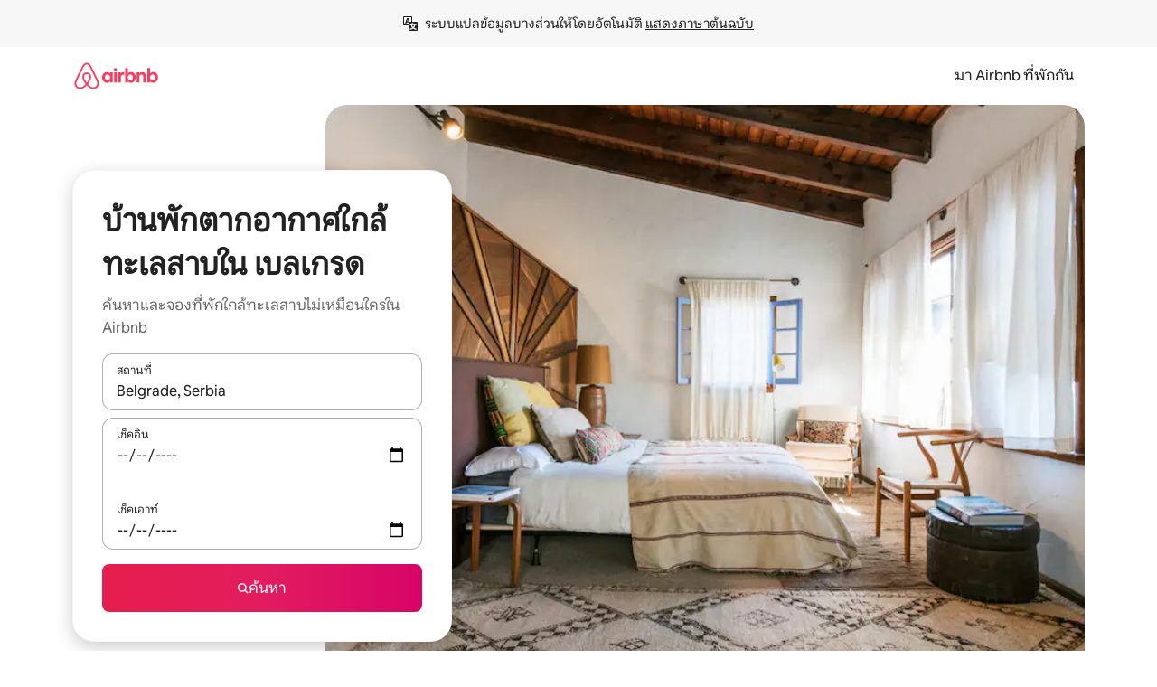

--- FILE ---
content_type: text/html;charset=utf-8
request_url: https://th.airbnb.com/belgrade-serbia/stays/lake-access
body_size: 139740
content:
<!doctype html>
<html lang="th" dir="ltr" data-is-hyperloop="true" data-is-async-local-storage="true" class="scrollbar-gutter"><head><meta charSet="utf-8"/><meta name="locale" content="th"/><meta name="google" content="notranslate"/><meta id="csrf-param-meta-tag" name="csrf-param" content="authenticity_token"/><meta id="csrf-token-meta-tag" name="csrf-token" content=""/><meta id="english-canonical-url" content=""/><meta name="twitter:widgets:csp" content="on"/><meta name="mobile-web-app-capable" content="yes"/><meta name="apple-mobile-web-app-capable" content="yes"/><meta name="application-name" content="Airbnb"/><meta name="apple-mobile-web-app-title" content="Airbnb"/><meta name="theme-color" content="#ffffff"/><meta name="msapplication-navbutton-color" content="#ffffff"/><meta name="apple-mobile-web-app-status-bar-style" content="black-translucent"/><meta name="msapplication-starturl" content="/?utm_source=homescreen"/><style id="seo-css-reset" type="text/css"> @font-face { font-family: 'Airbnb Cereal VF'; src: url('https://a0.muscache.com/airbnb/static/airbnb-dls-web/build/fonts/cereal-variable/AirbnbCerealVF_W_Wght.8816d9e5c3b6a860636193e36b6ac4e4.woff2') format('woff2 supports variations'), url('https://a0.muscache.com/airbnb/static/airbnb-dls-web/build/fonts/cereal-variable/AirbnbCerealVF_W_Wght.8816d9e5c3b6a860636193e36b6ac4e4.woff2') format('woff2-variations'); font-style: normal; unicode-range: U+0000-03FF, U+0500-058F, U+0700-074F, U+0780-FAFF, U+FE00-FE6F, U+FF00-EFFFF, U+FFFFE-10FFFF; font-display: swap; } @font-face { font-family: 'Airbnb Cereal VF'; src: url('https://a0.muscache.com/airbnb/static/airbnb-dls-web/build/fonts/cereal-variable/AirbnbCerealVF_Italics_W_Wght.bd5e0f97cea11e9264b40656a83357ec.woff2') format('woff2 supports variations'), url('https://a0.muscache.com/airbnb/static/airbnb-dls-web/build/fonts/cereal-variable/AirbnbCerealVF_Italics_W_Wght.bd5e0f97cea11e9264b40656a83357ec.woff2') format('woff2-variations'); font-style: italic; unicode-range: U+0000-03FF, U+0500-058F, U+0700-074F, U+0780-FAFF, U+FE00-FE6F, U+FF00-EFFFF, U+FFFFE-10FFFF; font-display: swap; } @font-face { font-family: 'Airbnb Cereal VF'; unicode-range: U+0600-06FF, U+0750-077F; font-style: normal; src: url('https://a0.muscache.com/airbnb/static/airbnb-dls-web/build/fonts/cereal-variable/AirbnbCerealVF_Arabic_W_Wght.6bee4dd7ab27ef998da2f3a25ae61b48.woff2') format('woff2 supports variations'), url('https://a0.muscache.com/airbnb/static/airbnb-dls-web/build/fonts/cereal-variable/AirbnbCerealVF_Arabic_W_Wght.6bee4dd7ab27ef998da2f3a25ae61b48.woff2') format('woff2-variations'); font-display: swap; } @font-face { font-family: 'Airbnb Cereal VF'; unicode-range: U+0400-04FF; font-style: normal; src: url('https://a0.muscache.com/airbnb/static/airbnb-dls-web/build/fonts/cereal-variable/AirbnbCerealVF_Cyril_W_Wght.df06d21e3ece5673610c24f0090979ff.woff2') format('woff2 supports variations'), url('https://a0.muscache.com/airbnb/static/airbnb-dls-web/build/fonts/cereal-variable/AirbnbCerealVF_Cyril_W_Wght.df06d21e3ece5673610c24f0090979ff.woff2') format('woff2-variations'); font-display: swap; } @font-face { font-family: 'Airbnb Cereal VF'; unicode-range: U+0590-05FF, U+FB00-FB4F; font-style: normal; src: url('https://a0.muscache.com/airbnb/static/airbnb-dls-web/build/fonts/cereal-variable/AirbnbCerealVF_Hebrew_W_Wght.8c6defa083bcccea47d68d872b5a2b0c.woff2') format('woff2 supports variations'), url('https://a0.muscache.com/airbnb/static/airbnb-dls-web/build/fonts/cereal-variable/AirbnbCerealVF_Hebrew_W_Wght.8c6defa083bcccea47d68d872b5a2b0c.woff2') format('woff2-variations'); font-display: swap; } @font-face { font-family: 'Airbnb Cereal VF'; src: url('https://a0.muscache.com/airbnb/static/airbnb-dls-web/build/fonts/cereal-variable/AirbnbCerealVF_W_Wght.8816d9e5c3b6a860636193e36b6ac4e4.woff2') format('woff2 supports variations'), url('https://a0.muscache.com/airbnb/static/airbnb-dls-web/build/fonts/cereal-variable/AirbnbCerealVF_W_Wght.8816d9e5c3b6a860636193e36b6ac4e4.woff2') format('woff2-variations'); font-style: normal; font-display: swap; } @font-face { font-family: 'Airbnb Cereal VF'; unicode-range: U+0900-097F; font-style: normal; src: url('https://a0.muscache.com/airbnb/static/airbnb-dls-web/build/fonts/cereal-variable/AirbnbCerealVF_Deva_W_Wght.b498e56f4d652dd9addb81cdafd7e6d8.woff2') format('woff2 supports variations'), url('https://a0.muscache.com/airbnb/static/airbnb-dls-web/build/fonts/cereal-variable/AirbnbCerealVF_Deva_W_Wght.b498e56f4d652dd9addb81cdafd7e6d8.woff2') format('woff2-variations'); font-display: swap; } @font-face { font-family: 'Airbnb Cereal VF'; unicode-range: U+0E00-0E7F; font-style: normal; src: url('https://a0.muscache.com/airbnb/static/airbnb-dls-web/build/fonts/cereal-variable/AirbnbCerealVF_ThaiLp_W_Wght.e40f7fff25db11840de609db35118844.woff2') format('woff2 supports variations'), url('https://a0.muscache.com/airbnb/static/airbnb-dls-web/build/fonts/cereal-variable/AirbnbCerealVF_ThaiLp_W_Wght.e40f7fff25db11840de609db35118844.woff2') format('woff2-variations'); font-display: swap; } @font-face { font-family: 'Airbnb Cereal VF'; unicode-range: U+0370-03FF; font-style: normal; src: url('https://a0.muscache.com/airbnb/static/airbnb-dls-web/build/fonts/cereal-variable/AirbnbCerealVF_Greek_W_Wght.4eec7b9ea9093264b972a6eb2a7f13b8.woff2') format('woff2 supports variations'), url('https://a0.muscache.com/airbnb/static/airbnb-dls-web/build/fonts/cereal-variable/AirbnbCerealVF_Greek_W_Wght.4eec7b9ea9093264b972a6eb2a7f13b8.woff2') format('woff2-variations'); font-display: swap; } html{font-family: Airbnb Cereal VF,Circular,-apple-system,BlinkMacSystemFont,Roboto,Helvetica Neue,sans-serif;color:inherit;-webkit-font-smoothing:antialiased;-moz-osx-font-smoothing:grayscale;font-synthesis:none;}body{font-size:14px;line-height:1.43;}*,::before,::after{box-sizing:border-box;}html,body,blockquote,dl,dd,h1,h2,h3,h4,h5,h6,hr,figure,p,pre,fieldset{margin:0;padding:0;border:0;}article,aside,details,figcaption,figure,footer,header,hgroup,menu,nav,section{display:block;}ol,ul{list-style:none;margin:0;padding:0;}a{text-decoration:none;color:inherit}input{font-family:inherit;}table{border-collapse:collapse;}.screen-reader-only{border:0;clip:rect(0,0,0,0);height:1px;margin:-1px;overflow:hidden;padding:0;position:absolute;width:1px}.screen-reader-only-focusable:focus{clip:auto;height:auto;margin:0;overflow:visible;position:static;width:auto}.skip-to-content:focus{background-color:#fff;font-size:18px;padding:0 24px;position:absolute;left:3px;line-height:64px;top:3px;z-index:10000}</style><script src="https://a0.muscache.com/airbnb/static/packages/web/common/frontend/hyperloop-browser/metroRequire.227ca10613.js" defer="" crossorigin="anonymous"></script><script src="https://a0.muscache.com/airbnb/static/packages/web/common/frontend/hyperloop-browser/shims_post_modules.6052315266.js" defer="" crossorigin="anonymous"></script><script src="https://a0.muscache.com/airbnb/static/packages/web/th/frontend/airmetro/browser/asyncRequire.22605758b9.js" defer="" crossorigin="anonymous"></script><script src="https://a0.muscache.com/airbnb/static/packages/web/common/frontend/hyperloop-browser/coreV2.1baf1d8370.js" defer="" crossorigin="anonymous"></script><script src="https://a0.muscache.com/airbnb/static/packages/web/common/b7d9.551822d9e2.js" defer="" crossorigin="anonymous"></script><script src="https://a0.muscache.com/airbnb/static/packages/web/common/frontend/seo-loop/routeHandler.9a8337f848.js" defer="" crossorigin="anonymous"></script><script src="https://a0.muscache.com/airbnb/static/packages/web/common/2148.0f63fd6432.js" defer="" crossorigin="anonymous"></script><script src="https://a0.muscache.com/airbnb/static/packages/web/common/217f.cf14833904.js" defer="" crossorigin="anonymous"></script><script src="https://a0.muscache.com/airbnb/static/packages/web/common/e18a.e9e13a26ba.js" defer="" crossorigin="anonymous"></script><script src="https://a0.muscache.com/airbnb/static/packages/web/common/57a4.0dfaef8edb.js" defer="" crossorigin="anonymous"></script><script src="https://a0.muscache.com/airbnb/static/packages/web/common/42cb.f078b943dc.js" defer="" crossorigin="anonymous"></script><script src="https://a0.muscache.com/airbnb/static/packages/web/common/frontend/moment-more-formats/src/locale/th.0a6126f35d.js" defer="" crossorigin="anonymous"></script><script src="https://a0.muscache.com/airbnb/static/packages/web/common/frontend/seo-loop/apps/landing-pages/initializer.fb05ba9774.js" defer="" crossorigin="anonymous"></script><script src="https://a0.muscache.com/airbnb/static/packages/web/th/ce9a.8541c73b59.js" defer="" crossorigin="anonymous"></script><script src="https://a0.muscache.com/airbnb/static/packages/web/common/frontend/landing-pages/page-types/stays/StaysRouteContainer.d710a13f78.js" defer="" crossorigin="anonymous"></script><script src="https://a0.muscache.com/airbnb/static/packages/web/common/5f7b.ab477603e8.js" defer="" crossorigin="anonymous"></script><script src="https://a0.muscache.com/airbnb/static/packages/web/common/0a2f.411bade0ca.js" defer="" crossorigin="anonymous"></script><script src="https://a0.muscache.com/airbnb/static/packages/web/common/0c01.15680075f8.js" defer="" crossorigin="anonymous"></script><script src="https://a0.muscache.com/airbnb/static/packages/web/common/ae27.e7c562abe0.js" defer="" crossorigin="anonymous"></script><script src="https://a0.muscache.com/airbnb/static/packages/web/common/5b92.fb7bda9420.js" defer="" crossorigin="anonymous"></script><script src="https://a0.muscache.com/airbnb/static/packages/web/common/9a38.8715bc6d28.js" defer="" crossorigin="anonymous"></script><script src="https://a0.muscache.com/airbnb/static/packages/web/common/e2da.c2c4778107.js" defer="" crossorigin="anonymous"></script><script src="https://a0.muscache.com/airbnb/static/packages/web/common/c6a9.e034875fb3.js" defer="" crossorigin="anonymous"></script><script src="https://a0.muscache.com/airbnb/static/packages/web/common/frontend/seo-loop/apps/landing-pages/client.4ded56a1eb.js" defer="" crossorigin="anonymous"></script><script>(function() {
  // pg_pixel is no-op now.
})()</script><script>"undefined"!=typeof window&&window.addEventListener("error",function e(r){if(window._errorReportingInitialized)return void window.removeEventListener("error",e);const{error:n}=r;if(!n)return;const o=r.message||n.message,t=/Requiring unknown module/.test(o)?.01:.1;if(Math.random()>t)return;const{locale:a,tracking_context:i}=window[Symbol.for("__ global cache key __")]?.["string | airbnb-bootstrap-data"]?.["_bootstrap-layout-init"]??{},s=a||navigator.language,l=location.pathname,c="undefined"!=typeof window?{tags:{loggingSource:"browser",sampleRate:String(t)}}:{sampleRate:String(t)};fetch("https://notify.bugsnag.com/",{headers:{"Bugsnag-Payload-Version":"5"},body:JSON.stringify({apiKey:"e393bc25e52fe915ffb56c14ddf2ff1b",payloadVersion:"5",notifier:{name:"Bugsnag JavaScript",version:"0.0.5-AirbnbUnhandledBufferedErrorCustomFetch",url:""},events:[{exceptions:[{errorClass:n.name,message:o,stacktrace:[{file:r.filename,lineNumber:r.lineno,columnNumber:r.colno}],type:"browserjs"}],request:{url:location.href},context:l,groupingHash:n.name.concat("-",o,"-",l),unhandled:!0,app:{releaseStage:i?.environment},device:{time:new Date,userAgent:navigator.userAgent},metaData:{infra:{app_name:i?.app,is_buffered_error:!0,loop_name:i?.controller,locale:s,service_worker_url:navigator.serviceWorker?.controller?.scriptURL},...c}}]}),method:"POST"})});</script><script>
// FID init code.
!function(e,n){let t,c,o,i=[];const r={passive:!0,capture:!0},f=new Date,u="pointerup",a="pointercancel";function s(e,n){t||(t=n,c=e,o=new Date,l())}function l(){c>=0&&c<o-f&&(i.forEach(e=>{e(c,t)}),i=[])}function p(t){if(t.cancelable){const c=(t.timeStamp>1e12?new Date:performance.now())-t.timeStamp;"pointerdown"===t.type?function(t,c){function o(){s(t,c),f()}function i(){f()}function f(){n(u,o,r),n(a,i,r)}e(u,o,r),e(a,i,r)}(c,t):s(c,t)}}var w;w=e,["click","mousedown","keydown","touchstart","pointerdown"].forEach(e=>{w(e,p,r)}),self.perfMetrics=self.perfMetrics||{},self.perfMetrics.onFirstInputDelay=function(e){i.push(e),l()},self.perfMetrics.clearFirstInputDelay=function(){t&&(t=null,c=null,o=null)}}(addEventListener,removeEventListener);
// LCP Polyfill code
!function(e,t,n){let o,r,c=0,a=0,s=0,i=!1,l=!0;const f=["IMG","H1","H2","H3","H4","H5","SVG"];let m,d,g;const u=["click","mousedown","keydown","touchstart","pointerdown","scroll"],E={passive:!0,capture:!0};function p(e,t,n){(t>1.000666778*a||o&&!document.body.contains(o))&&(a=t,s=n,o=e,g?.(s,o,a))}function h(e){d?.observe(e)}function N(){if(l)if(i)m||(m={IMG:document.getElementsByTagName("img"),H1:document.getElementsByTagName("h1"),H2:document.getElementsByTagName("h2"),H3:document.getElementsByTagName("h3"),H4:document.getElementsByTagName("h4"),H5:document.getElementsByTagName("h5"),SVG:document.getElementsByTagName("svg")}),f.forEach(e=>{Array.from(m[e]).forEach(e=>{h(e)})}),setTimeout(N,50);else{let e;for(!r&&document.body&&(r=document.createNodeIterator(document.body,NodeFilter.SHOW_ELEMENT,e=>{return t=e,f.includes(t.tagName)||t.hasAttribute("data-lcp-candidate")?NodeFilter.FILTER_ACCEPT:NodeFilter.FILTER_REJECT;var t}));e=r?.nextNode();)h(e);n(N)}}function H(){c=performance.now(),a=0,s=0,o=null,d=new IntersectionObserver(e=>{e.filter(e=>e.isIntersecting).forEach(e=>{!function(e,t,o){const r=t.height*t.width;if(["H1","H2","H3","H4","H5"].includes(e.tagName)){const t=document.createRange();t.selectNodeContents(e),n(()=>{const n=t.getBoundingClientRect(),c=n.height*n.width;o(e,Math.min(c,r),performance.now())})}else if("IMG"!==e.tagName)o(e,r,performance.now());else{const t=()=>n(()=>o(e,r,performance.now()));e.complete?t():e.addEventListener("load",t,{once:!0})}}(e.target,e.intersectionRect,p)})}),n(N),u.forEach(t=>{e(t,y,E)})}function y(e){const t=e.target;("scroll"!==e.type||"expand-trigger"!==t?.className&&"contract-trigger"!==t?.className)&&0!==a&&(performance.now()-c<250||T())}function T(){d?.disconnect(),u.forEach(e=>{t(e,y,E)}),l=!1,d=null}H(),self.perfMetrics=self.perfMetrics||{},self.perfMetrics.onLargestContentfulPaint=function(e){g=e,0!==s&&null!==o&&g(s,o,a)},self.perfMetrics.startSearchingForLargestContentfulPaint=H.bind(null,!1),self.perfMetrics.stopSearchingForLargestContentfulPaint=T,self.perfMetrics.markIsHydratedForLargestContentfulPaint=()=>{i=!0},self.perfMetrics.registerLCPCandidate=h,self.perfMetrics.inspectLCPTarget=()=>o}(addEventListener,removeEventListener,requestAnimationFrame);
// INP init code.
!function(e){let n,t=0;const r={value:-1,entries:[]};let i,o=[];const s=new Map;let a,c=0,l=1/0,u=0;function f(){return null!=a?c:null!=performance.interactionCount?performance.interactionCount:0}function d(){return f()-t}function p(e){e.forEach(e=>{e.interactionId&&function(e){if(null==e.interactionId)return;const n=o[o.length-1],t=s.get(e.interactionId);if(null!=t||o.length<10||e.duration>n.latency){if(null!=t)t.entries.push(e),t.latency=Math.max(t.latency,e.duration);else{const n={id:e.interactionId,latency:e.duration,entries:[e]};o.push(n),s.set(e.interactionId,n)}o.sort((e,n)=>n.latency-e.latency),o.splice(10).forEach(e=>{s.delete(e.id)})}}(e)});const n=function(){const e=Math.min(o.length-1,Math.floor(d()/50));return o[e]}();n&&n.latency!==r.value&&(r.value=n.latency,r.entries=n.entries,v())}function v(){r.value>=0&&i&&i(r.value,r.entries)}"PerformanceObserver"in window&&PerformanceObserver.supportedEntryTypes&&PerformanceObserver.supportedEntryTypes.includes("event")&&("interactionCount"in performance||null!=a||PerformanceObserver.supportedEntryTypes&&PerformanceObserver.supportedEntryTypes.includes("event")&&(a=new PerformanceObserver(e=>{Promise.resolve().then(()=>{e.getEntries().forEach(e=>{e.interactionId&&(l=Math.min(l,e.interactionId),u=Math.max(u,e.interactionId),c=u?(u-l)/7+1:0)})})}),a.observe({type:"event",buffered:!0,durationThreshold:0})),n=new PerformanceObserver(e=>{Promise.resolve().then(()=>{p(e.getEntries())})}),n.observe({type:"event",buffered:!0,durationThreshold:40}),n.observe({type:"first-input",buffered:!0}),e("visibilitychange",function(){null!=n&&"hidden"===document.visibilityState&&(p(n.takeRecords()),r.value<0&&d()>0&&(r.value=0,r.entries=[]),v())},!0),e("pageshow",function(e){e.persisted&&(o=[],s.clear(),t=f(),r.value=-1,r.entries=[])},!0)),self.perfMetrics=self.perfMetrics||{},self.perfMetrics.onInp=function(e){r.value>=0?e(r.value,r.entries):i=e},self.perfMetrics.clearInp=function(){o=[],s.clear(),t=0,c=0,l=1/0,u=0,r.value=-1,r.entries=[]}}(addEventListener);
</script><script>((e,t,o,n)=>{if(!n.supports("(font: -apple-system-body) and (-webkit-touch-callout: default)"))return;const d=e.createElement("div");d.setAttribute("style","font: -apple-system-body"),t.appendChild(d),"17px"===o(d).fontSize&&t.style.setProperty("font-size","16px"),t.removeChild(d)})(document,document.documentElement,getComputedStyle,CSS);</script><script>(()=>{if("undefined"==typeof window)return;if("ScrollTimeline"in window)return;const n=new Map;window.queuedAnimations=n,window.queuedAnimationsLoaded=new AbortController,window.addEventListener("animationstart",i=>{const e=i.target;e.getAnimations().filter(n=>n.animationName===i.animationName).forEach(i=>{n.set(i,e)})},{signal:window.queuedAnimationsLoaded.signal})})();</script><link rel="search" type="application/opensearchdescription+xml" href="/opensearch.xml" title="Airbnb"/><link rel="apple-touch-icon" href="https://a0.muscache.com/airbnb/static/icons/apple-touch-icon-76x76-3b313d93b1b5823293524b9764352ac9.png"/><link rel="apple-touch-icon" sizes="76x76" href="https://a0.muscache.com/airbnb/static/icons/apple-touch-icon-76x76-3b313d93b1b5823293524b9764352ac9.png"/><link rel="apple-touch-icon" sizes="120x120" href="https://a0.muscache.com/airbnb/static/icons/apple-touch-icon-120x120-52b1adb4fe3a8f825fc4b143de12ea4b.png"/><link rel="apple-touch-icon" sizes="152x152" href="https://a0.muscache.com/airbnb/static/icons/apple-touch-icon-152x152-7b7c6444b63d8b6ebad9dae7169e5ed6.png"/><link rel="apple-touch-icon" sizes="180x180" href="https://a0.muscache.com/airbnb/static/icons/apple-touch-icon-180x180-bcbe0e3960cd084eb8eaf1353cf3c730.png"/><link rel="icon" sizes="192x192" href="https://a0.muscache.com/im/pictures/airbnb-platform-assets/AirbnbPlatformAssets-Favicons/original/0d189acb-3f82-4b2c-b95f-ad1d6a803d13.png?im_w=240"/><link rel="shortcut icon" sizes="76x76" type="image/png" href="https://a0.muscache.com/im/pictures/airbnb-platform-assets/AirbnbPlatformAssets-Favicons/original/0d189acb-3f82-4b2c-b95f-ad1d6a803d13.png?im_w=240"/><link rel="mask-icon" href="https://a0.muscache.com/pictures/airbnb-platform-assets/AirbnbPlatformAssets-Favicons/original/304e8c59-05df-4fab-9846-f69fd7f749b0.svg?im_w=240" color="#FF5A5F"/><link rel="apple-touch-icon" href="https://a0.muscache.com/airbnb/static/icons/apple-touch-icon-76x76-3b313d93b1b5823293524b9764352ac9.png"/><link rel="apple-touch-icon" sizes="76x76" href="https://a0.muscache.com/airbnb/static/icons/apple-touch-icon-76x76-3b313d93b1b5823293524b9764352ac9.png"/><link rel="apple-touch-icon" sizes="120x120" href="https://a0.muscache.com/airbnb/static/icons/apple-touch-icon-120x120-52b1adb4fe3a8f825fc4b143de12ea4b.png"/><link rel="apple-touch-icon" sizes="152x152" href="https://a0.muscache.com/airbnb/static/icons/apple-touch-icon-152x152-7b7c6444b63d8b6ebad9dae7169e5ed6.png"/><link rel="apple-touch-icon" sizes="180x180" href="https://a0.muscache.com/airbnb/static/icons/apple-touch-icon-180x180-bcbe0e3960cd084eb8eaf1353cf3c730.png"/><link rel="icon" sizes="192x192" href="https://a0.muscache.com/im/pictures/airbnb-platform-assets/AirbnbPlatformAssets-Favicons/original/0d189acb-3f82-4b2c-b95f-ad1d6a803d13.png?im_w=240"/><link rel="shortcut icon" sizes="76x76" type="image/png" href="https://a0.muscache.com/im/pictures/airbnb-platform-assets/AirbnbPlatformAssets-Favicons/original/0d189acb-3f82-4b2c-b95f-ad1d6a803d13.png?im_w=240"/><link rel="mask-icon" href="https://a0.muscache.com/pictures/airbnb-platform-assets/AirbnbPlatformAssets-Favicons/original/304e8c59-05df-4fab-9846-f69fd7f749b0.svg?im_w=240" color="#FF5A5F"/><style id="aphrodite" type="text/css" data-aphrodite="true">._1wwxwzt{pointer-events:none !important;-webkit-user-select:none !important;user-select:none !important;white-space:pre-wrap !important;padding-left:0px !important;padding-right:0px !important;font-family:Airbnb Cereal VF,Circular,-apple-system,BlinkMacSystemFont,Roboto,Helvetica Neue,sans-serif !important;font-size:1.125rem !important;}._7h1p0g{margin:0 !important;padding:0 !important;}</style><style id="linaria" type="text/css" data-linaria="true">.c1jo210i.c1jo210i.c1jo210i{display:grid;}

.cnk25hy.cnk25hy.cnk25hy{height:100%;}

.e1mkvczo.e1mkvczo.e1mkvczo{grid-row:1;grid-column:1;}

.dir.perb90o.perb90o.perb90o{transition:opacity 75ms var(--motion-linear-curve-animation-timing-function), visibility 75ms var(--motion-linear-curve-animation-timing-function);}

.ni1yqzk.ni1yqzk.ni1yqzk{opacity:1;visibility:visible;}

.rgyynxb.rgyynxb.rgyynxb{opacity:0;visibility:hidden;}
.cyqdyy.cyqdyy.cyqdyy{position:relative;}

.dir.cyqdyy.cyqdyy.cyqdyy{background-color:var(--palette-white);}

.vz2oe5x.vz2oe5x.vz2oe5x{--view-transition_play-state:running;}

.vg7vsjx.vg7vsjx.vg7vsjx{height:100%;}

.v1cv8r21.v1cv8r21.v1cv8r21{display:contents;}

.vyb6402.vyb6402.vyb6402:where(.contextual-grow)::view-transition-group(container),.vyb6402.vyb6402.vyb6402:where(.contextual-grow)::view-transition-group(container-content){mix-blend-mode:normal;overflow:hidden;}

.dir.vyb6402.vyb6402.vyb6402:where(.contextual-grow)::view-transition-group(container),.dir.vyb6402.vyb6402.vyb6402:where(.contextual-grow)::view-transition-group(container-content){border-radius:var(--container-border-radius,15px);}

.dir.vyb6402.vyb6402.vyb6402:where(.contextual-grow)::view-transition-group(container){border-bottom:var(--container-border,none);}

@media (prefers-reduced-motion:no-preference){
.vyb6402.vyb6402.vyb6402:where(.contextual-grow).exit.exit.exit::view-transition-old(container){--view-transition_mix-blend-mode:plus-lighter;opacity:var(--view-transition-fade-effect_opacity-from);--view-transition-fade-effect_opacity-from:1;--view-transition-fade-effect_duration:75ms;--view-transition-fade-effect_transition_timing-function:var(--motion-linear-curve-animation-timing-function);--view-transition-fade-effect_delay:var(--contextual-grow_fade-delay,50ms);animation:var(--reduced-motion_duration,var(--view-transition-fade-effect_duration,200ms)) var(--view-transition-fade-effect_timing-function,linear) var(--view-transition-fade-effect_delay,0ms) 1 normal var(--view-transition_fill-mode,both) var(--view-transition_play-state,paused) fade-vyb6402;}

.dir.vyb6402.vyb6402.vyb6402:where(.contextual-grow).exit.exit.exit::view-transition-old(container){animation:var(--reduced-motion_duration,var(--view-transition-fade-effect_duration,200ms)) var(--view-transition-fade-effect_timing-function,linear) var(--view-transition-fade-effect_delay,0ms) 1 normal var(--view-transition_fill-mode,both) var(--view-transition_play-state,paused) fade-vyb6402;}

@keyframes fade-vyb6402{
from{opacity:var(--view-transition-fade-effect_opacity-from,0);visibility:visible;}

to{opacity:var(--view-transition-fade-effect_opacity-to,1);}}}

@media (prefers-reduced-motion:reduce),(update:slow),(update:none){
.vyb6402.vyb6402.vyb6402:where(.contextual-grow).exit.exit.exit::view-transition-old(container){--view-transition_mix-blend-mode:plus-lighter;opacity:var(--view-transition-fade-effect_opacity-from);}

.dir.vyb6402.vyb6402.vyb6402:where(.contextual-grow).exit.exit.exit::view-transition-old(container){animation:var(--reduced-motion_duration,var(--view-transition-fade-effect_duration,200ms)) var(--view-transition-fade-effect_timing-function,linear) var(--view-transition-fade-effect_delay,0ms) 1 normal var(--view-transition_fill-mode,both) var(--view-transition_play-state,paused) fade-vyb6402;}

@keyframes fade-vyb6402{
from{opacity:var(--view-transition-fade-effect_opacity-from,0);visibility:visible;}

to{opacity:var(--view-transition-fade-effect_opacity-to,1);}}}

@media (prefers-reduced-motion:no-preference){
.vyb6402.vyb6402.vyb6402:where(.contextual-grow).enter.enter.enter::view-transition-old(container){--view-transition_mix-blend-mode:plus-lighter;opacity:var(--view-transition-fade-effect_opacity-from);--view-transition-fade-effect_opacity-from:1;--view-transition-fade-effect_opacity-to:0;--view-transition-fade-effect_duration:75ms;--view-transition-fade-effect_transition_timing-function:var(--motion-linear-curve-animation-timing-function);--view-transition-fade-effect_delay:var(--contextual-grow_fade-delay,50ms);animation:var(--reduced-motion_duration,var(--view-transition-fade-effect_duration,200ms)) var(--view-transition-fade-effect_timing-function,linear) var(--view-transition-fade-effect_delay,0ms) 1 normal var(--view-transition_fill-mode,both) var(--view-transition_play-state,paused) fade-vyb6402;--view-transition-scale-effect_duration:500ms;animation:var(--reduced-motion_duration,var(--view-transition-scale-effect_duration,200ms)) var(--view-transition-scale-effect_timing-function,var(--motion-standard-curve-animation-timing-function)) var(--view-transition-scale-effect_delay,0ms) 1 normal var(--view-transition_fill-mode,both) var(--view-transition_play-state,paused) scale-vyb6402;}

.dir.vyb6402.vyb6402.vyb6402:where(.contextual-grow).enter.enter.enter::view-transition-old(container){animation:var(--reduced-motion_duration,var(--view-transition-fade-effect_duration,200ms)) var(--view-transition-fade-effect_timing-function,linear) var(--view-transition-fade-effect_delay,0ms) 1 normal var(--view-transition_fill-mode,both) var(--view-transition_play-state,paused) fade-vyb6402,var(--reduced-motion_duration,var(--view-transition-scale-effect_duration,200ms)) var(--view-transition-scale-effect_timing-function,var(--motion-standard-curve-animation-timing-function)) var(--view-transition-scale-effect_delay,0ms) 1 normal var(--view-transition_fill-mode,both) var(--view-transition_play-state,paused) scale-vyb6402;}

@keyframes fade-vyb6402{
from{opacity:var(--view-transition-fade-effect_opacity-from,0);visibility:visible;}

to{opacity:var(--view-transition-fade-effect_opacity-to,1);}}

@keyframes scale-vyb6402{
from{filter:var(--view-transition_from-filter);visibility:visible;scale:var(--view-transition-scale-effect_from,1);}

to{filter:var(--view-transition_to-filter);scale:var(--view-transition-scale-effect_to,0);}}}

@media (prefers-reduced-motion:reduce),(update:slow),(update:none){
.vyb6402.vyb6402.vyb6402:where(.contextual-grow).enter.enter.enter::view-transition-old(container){--view-transition_mix-blend-mode:plus-lighter;opacity:var(--view-transition-fade-effect_opacity-from);}

.dir.vyb6402.vyb6402.vyb6402:where(.contextual-grow).enter.enter.enter::view-transition-old(container){animation:var(--reduced-motion_duration,var(--view-transition-fade-effect_duration,200ms)) var(--view-transition-fade-effect_timing-function,linear) var(--view-transition-fade-effect_delay,0ms) 1 normal var(--view-transition_fill-mode,both) var(--view-transition_play-state,paused) fade-vyb6402;}

@keyframes fade-vyb6402{
from{opacity:var(--view-transition-fade-effect_opacity-from,0);visibility:visible;}

to{opacity:var(--view-transition-fade-effect_opacity-to,1);}}}

@media (prefers-reduced-motion:no-preference){
.vyb6402.vyb6402.vyb6402:where(.contextual-grow).enter.enter.enter::view-transition-new(container){--view-transition_mix-blend-mode:plus-lighter;opacity:var(--view-transition-fade-effect_opacity-from);--view-transition-fade-effect_opacity-from:1;--view-transition-fade-effect_duration:75ms;--view-transition-fade-effect_transition_timing-function:var(--motion-linear-curve-animation-timing-function);--view-transition-fade-effect_delay:var(--contextual-grow_fade-delay,50ms);animation:var(--reduced-motion_duration,var(--view-transition-fade-effect_duration,200ms)) var(--view-transition-fade-effect_timing-function,linear) var(--view-transition-fade-effect_delay,0ms) 1 normal var(--view-transition_fill-mode,both) var(--view-transition_play-state,paused) fade-vyb6402;animation:var(--reduced-motion_duration,var(--view-transition-scale-effect_duration,200ms)) var(--view-transition-scale-effect_timing-function,var(--motion-standard-curve-animation-timing-function)) var(--view-transition-scale-effect_delay,0ms) 1 normal var(--view-transition_fill-mode,both) var(--view-transition_play-state,paused) scale-vyb6402;}

.dir.vyb6402.vyb6402.vyb6402:where(.contextual-grow).enter.enter.enter::view-transition-new(container){animation:var(--reduced-motion_duration,var(--view-transition-fade-effect_duration,200ms)) var(--view-transition-fade-effect_timing-function,linear) var(--view-transition-fade-effect_delay,0ms) 1 normal var(--view-transition_fill-mode,both) var(--view-transition_play-state,paused) fade-vyb6402;}

@keyframes fade-vyb6402{
from{opacity:var(--view-transition-fade-effect_opacity-from,0);visibility:visible;}

to{opacity:var(--view-transition-fade-effect_opacity-to,1);}}

@keyframes scale-vyb6402{
from{filter:var(--view-transition_from-filter);visibility:visible;scale:var(--view-transition-scale-effect_from,1);}

to{filter:var(--view-transition_to-filter);scale:var(--view-transition-scale-effect_to,0);}}}

@media (prefers-reduced-motion:reduce),(update:slow),(update:none){
.vyb6402.vyb6402.vyb6402:where(.contextual-grow).enter.enter.enter::view-transition-new(container){--view-transition_mix-blend-mode:plus-lighter;opacity:var(--view-transition-fade-effect_opacity-from);}

.dir.vyb6402.vyb6402.vyb6402:where(.contextual-grow).enter.enter.enter::view-transition-new(container){animation:var(--reduced-motion_duration,var(--view-transition-fade-effect_duration,200ms)) var(--view-transition-fade-effect_timing-function,linear) var(--view-transition-fade-effect_delay,0ms) 1 normal var(--view-transition_fill-mode,both) var(--view-transition_play-state,paused) fade-vyb6402;}

@keyframes fade-vyb6402{
from{opacity:var(--view-transition-fade-effect_opacity-from,0);visibility:visible;}

to{opacity:var(--view-transition-fade-effect_opacity-to,1);}}}

.vyb6402.vyb6402.vyb6402:where(.contextual-grow)::view-transition-new(container-content){mix-blend-mode:normal;}

@media (prefers-reduced-motion:no-preference){
.vyb6402.vyb6402.vyb6402:where(.contextual-grow).enter.enter.enter::view-transition-old(container-content){mix-blend-mode:normal;--view-transition_mix-blend-mode:plus-lighter;opacity:var(--view-transition-fade-effect_opacity-from);--view-transition-fade-effect_opacity-from:1;--view-transition-fade-effect_opacity-to:0;--view-transition-fade-effect_duration:75ms;--view-transition-fade-effect_transition_timing-function:var(--motion-linear-curve-animation-timing-function);--view-transition-fade-effect_delay:var(--contextual-grow_fade-delay,50ms);animation:var(--reduced-motion_duration,var(--view-transition-fade-effect_duration,200ms)) var(--view-transition-fade-effect_timing-function,linear) var(--view-transition-fade-effect_delay,0ms) 1 normal var(--view-transition_fill-mode,both) var(--view-transition_play-state,paused) fade-vyb6402;}

.dir.vyb6402.vyb6402.vyb6402:where(.contextual-grow).enter.enter.enter::view-transition-old(container-content){animation:var(--reduced-motion_duration,var(--view-transition-fade-effect_duration,200ms)) var(--view-transition-fade-effect_timing-function,linear) var(--view-transition-fade-effect_delay,0ms) 1 normal var(--view-transition_fill-mode,both) var(--view-transition_play-state,paused) fade-vyb6402;}

@keyframes fade-vyb6402{
from{opacity:var(--view-transition-fade-effect_opacity-from,0);visibility:visible;}

to{opacity:var(--view-transition-fade-effect_opacity-to,1);}}}

@media (prefers-reduced-motion:reduce),(update:slow),(update:none){
.vyb6402.vyb6402.vyb6402:where(.contextual-grow).enter.enter.enter::view-transition-old(container-content){--view-transition_mix-blend-mode:plus-lighter;opacity:var(--view-transition-fade-effect_opacity-from);}

.dir.vyb6402.vyb6402.vyb6402:where(.contextual-grow).enter.enter.enter::view-transition-old(container-content){animation:var(--reduced-motion_duration,var(--view-transition-fade-effect_duration,200ms)) var(--view-transition-fade-effect_timing-function,linear) var(--view-transition-fade-effect_delay,0ms) 1 normal var(--view-transition_fill-mode,both) var(--view-transition_play-state,paused) fade-vyb6402;}

@keyframes fade-vyb6402{
from{opacity:var(--view-transition-fade-effect_opacity-from,0);visibility:visible;}

to{opacity:var(--view-transition-fade-effect_opacity-to,1);}}}

@media (prefers-reduced-motion:no-preference){
.vyb6402.vyb6402.vyb6402:where(.contextual-grow).enter.enter.enter::view-transition-new(container-content){mix-blend-mode:normal;--view-transition_mix-blend-mode:plus-lighter;opacity:var(--view-transition-fade-effect_opacity-from);--view-transition-fade-effect_opacity-from:var(--contextual-grow_content-start-opacity,0);--view-transition-fade-effect_duration:75ms;--view-transition-fade-effect_transition_timing-function:var(--motion-linear-curve-animation-timing-function);--view-transition-fade-effect_delay:var(--contextual-grow_fade-delay,50ms);animation:var(--reduced-motion_duration,var(--view-transition-fade-effect_duration,200ms)) var(--view-transition-fade-effect_timing-function,linear) var(--view-transition-fade-effect_delay,0ms) 1 normal var(--view-transition_fill-mode,both) var(--view-transition_play-state,paused) fade-vyb6402;}

.dir.vyb6402.vyb6402.vyb6402:where(.contextual-grow).enter.enter.enter::view-transition-new(container-content){animation:var(--reduced-motion_duration,var(--view-transition-fade-effect_duration,200ms)) var(--view-transition-fade-effect_timing-function,linear) var(--view-transition-fade-effect_delay,0ms) 1 normal var(--view-transition_fill-mode,both) var(--view-transition_play-state,paused) fade-vyb6402;}

@keyframes fade-vyb6402{
from{opacity:var(--view-transition-fade-effect_opacity-from,0);visibility:visible;}

to{opacity:var(--view-transition-fade-effect_opacity-to,1);}}}

@media (prefers-reduced-motion:reduce),(update:slow),(update:none){
.vyb6402.vyb6402.vyb6402:where(.contextual-grow).enter.enter.enter::view-transition-new(container-content){--view-transition_mix-blend-mode:plus-lighter;opacity:var(--view-transition-fade-effect_opacity-from);}

.dir.vyb6402.vyb6402.vyb6402:where(.contextual-grow).enter.enter.enter::view-transition-new(container-content){animation:var(--reduced-motion_duration,var(--view-transition-fade-effect_duration,200ms)) var(--view-transition-fade-effect_timing-function,linear) var(--view-transition-fade-effect_delay,0ms) 1 normal var(--view-transition_fill-mode,both) var(--view-transition_play-state,paused) fade-vyb6402;}

@keyframes fade-vyb6402{
from{opacity:var(--view-transition-fade-effect_opacity-from,0);visibility:visible;}

to{opacity:var(--view-transition-fade-effect_opacity-to,1);}}}

@media (prefers-reduced-motion:no-preference){
.vyb6402.vyb6402.vyb6402:where(.contextual-grow).exit.exit.exit::view-transition-old(container-content){--view-transition_mix-blend-mode:plus-lighter;opacity:var(--view-transition-fade-effect_opacity-from);--view-transition-fade-effect_opacity-from:1;--view-transition-fade-effect_opacity-to:0;--view-transition-fade-effect_duration:75ms;--view-transition-fade-effect_transition_timing-function:var(--motion-linear-curve-animation-timing-function);--view-transition-fade-effect_delay:var(--contextual-grow_fade-delay,50ms);animation:var(--reduced-motion_duration,var(--view-transition-fade-effect_duration,200ms)) var(--view-transition-fade-effect_timing-function,linear) var(--view-transition-fade-effect_delay,0ms) 1 normal var(--view-transition_fill-mode,both) var(--view-transition_play-state,paused) fade-vyb6402;}

.dir.vyb6402.vyb6402.vyb6402:where(.contextual-grow).exit.exit.exit::view-transition-old(container-content){animation:var(--reduced-motion_duration,var(--view-transition-fade-effect_duration,200ms)) var(--view-transition-fade-effect_timing-function,linear) var(--view-transition-fade-effect_delay,0ms) 1 normal var(--view-transition_fill-mode,both) var(--view-transition_play-state,paused) fade-vyb6402;}

@keyframes fade-vyb6402{
from{opacity:var(--view-transition-fade-effect_opacity-from,0);visibility:visible;}

to{opacity:var(--view-transition-fade-effect_opacity-to,1);}}}

@media (prefers-reduced-motion:reduce),(update:slow),(update:none){
.vyb6402.vyb6402.vyb6402:where(.contextual-grow).exit.exit.exit::view-transition-old(container-content){--view-transition_mix-blend-mode:plus-lighter;opacity:var(--view-transition-fade-effect_opacity-from);}

.dir.vyb6402.vyb6402.vyb6402:where(.contextual-grow).exit.exit.exit::view-transition-old(container-content){animation:var(--reduced-motion_duration,var(--view-transition-fade-effect_duration,200ms)) var(--view-transition-fade-effect_timing-function,linear) var(--view-transition-fade-effect_delay,0ms) 1 normal var(--view-transition_fill-mode,both) var(--view-transition_play-state,paused) fade-vyb6402;}

@keyframes fade-vyb6402{
from{opacity:var(--view-transition-fade-effect_opacity-from,0);visibility:visible;}

to{opacity:var(--view-transition-fade-effect_opacity-to,1);}}}

@media (prefers-reduced-motion:no-preference){
.vyb6402.vyb6402.vyb6402:where(.contextual-grow).exit.exit.exit::view-transition-new(container-content){mix-blend-mode:normal;--view-transition_mix-blend-mode:plus-lighter;opacity:var(--view-transition-fade-effect_opacity-from);--view-transition-fade-effect_duration:75ms;--view-transition-fade-effect_transition_timing-function:var(--motion-linear-curve-animation-timing-function);--view-transition-fade-effect_delay:var(--contextual-grow_fade-delay,50ms);animation:var(--reduced-motion_duration,var(--view-transition-fade-effect_duration,200ms)) var(--view-transition-fade-effect_timing-function,linear) var(--view-transition-fade-effect_delay,0ms) 1 normal var(--view-transition_fill-mode,both) var(--view-transition_play-state,paused) fade-vyb6402;}

.dir.vyb6402.vyb6402.vyb6402:where(.contextual-grow).exit.exit.exit::view-transition-new(container-content){animation:var(--reduced-motion_duration,var(--view-transition-fade-effect_duration,200ms)) var(--view-transition-fade-effect_timing-function,linear) var(--view-transition-fade-effect_delay,0ms) 1 normal var(--view-transition_fill-mode,both) var(--view-transition_play-state,paused) fade-vyb6402;}

@keyframes fade-vyb6402{
from{opacity:var(--view-transition-fade-effect_opacity-from,0);visibility:visible;}

to{opacity:var(--view-transition-fade-effect_opacity-to,1);}}}

@media (prefers-reduced-motion:reduce),(update:slow),(update:none){
.vyb6402.vyb6402.vyb6402:where(.contextual-grow).exit.exit.exit::view-transition-new(container-content){--view-transition_mix-blend-mode:plus-lighter;opacity:var(--view-transition-fade-effect_opacity-from);}

.dir.vyb6402.vyb6402.vyb6402:where(.contextual-grow).exit.exit.exit::view-transition-new(container-content){animation:var(--reduced-motion_duration,var(--view-transition-fade-effect_duration,200ms)) var(--view-transition-fade-effect_timing-function,linear) var(--view-transition-fade-effect_delay,0ms) 1 normal var(--view-transition_fill-mode,both) var(--view-transition_play-state,paused) fade-vyb6402;}

@keyframes fade-vyb6402{
from{opacity:var(--view-transition-fade-effect_opacity-from,0);visibility:visible;}

to{opacity:var(--view-transition-fade-effect_opacity-to,1);}}}

@media (prefers-reduced-motion:no-preference){
.vyb6402.vyb6402.vyb6402:where(.contextual-grow).exit.exit.exit::view-transition-new(container){--view-transition_mix-blend-mode:plus-lighter;opacity:var(--view-transition-fade-effect_opacity-from);--view-transition-fade-effect_duration:75ms;--view-transition-fade-effect_transition_timing-function:var(--motion-linear-curve-animation-timing-function);--view-transition-fade-effect_delay:var(--contextual-grow_fade-delay,50ms);animation:var(--reduced-motion_duration,var(--view-transition-fade-effect_duration,200ms)) var(--view-transition-fade-effect_timing-function,linear) var(--view-transition-fade-effect_delay,0ms) 1 normal var(--view-transition_fill-mode,both) var(--view-transition_play-state,paused) fade-vyb6402;}

.dir.vyb6402.vyb6402.vyb6402:where(.contextual-grow).exit.exit.exit::view-transition-new(container){animation:var(--reduced-motion_duration,var(--view-transition-fade-effect_duration,200ms)) var(--view-transition-fade-effect_timing-function,linear) var(--view-transition-fade-effect_delay,0ms) 1 normal var(--view-transition_fill-mode,both) var(--view-transition_play-state,paused) fade-vyb6402;}

@keyframes fade-vyb6402{
from{opacity:var(--view-transition-fade-effect_opacity-from,0);visibility:visible;}

to{opacity:var(--view-transition-fade-effect_opacity-to,1);}}}

@media (prefers-reduced-motion:reduce),(update:slow),(update:none){
.vyb6402.vyb6402.vyb6402:where(.contextual-grow).exit.exit.exit::view-transition-new(container){--view-transition_mix-blend-mode:plus-lighter;opacity:var(--view-transition-fade-effect_opacity-from);}

.dir.vyb6402.vyb6402.vyb6402:where(.contextual-grow).exit.exit.exit::view-transition-new(container){animation:var(--reduced-motion_duration,var(--view-transition-fade-effect_duration,200ms)) var(--view-transition-fade-effect_timing-function,linear) var(--view-transition-fade-effect_delay,0ms) 1 normal var(--view-transition_fill-mode,both) var(--view-transition_play-state,paused) fade-vyb6402;}

@keyframes fade-vyb6402{
from{opacity:var(--view-transition-fade-effect_opacity-from,0);visibility:visible;}

to{opacity:var(--view-transition-fade-effect_opacity-to,1);}}}

.vyb6402.vyb6402.vyb6402:where(.contextual-grow).enter.enter.enter::view-transition-new(root){display:none;}

.vyb6402.vyb6402.vyb6402:where(.contextual-grow).exit.exit.exit::view-transition-old(root){display:none;}

@media (prefers-reduced-motion:no-preference){
.vyb6402.vyb6402.vyb6402:where(.contextual-grow).enter.enter.enter::view-transition-old(root){--view-transition_mix-blend-mode:plus-lighter;opacity:var(--view-transition-fade-effect_opacity-from);--view-transition-fade-effect_opacity-from:var(--contextual-grow_start-opacity,1);--view-transition-fade-effect_opacity-to:var(--contextual-grow_end-opacity,0);--view-transition-fade-effect_duration:75ms;--view-transition-fade-effect_delay:var(--contextual-grow_fade-delay,50ms);animation:var(--reduced-motion_duration,var(--view-transition-fade-effect_duration,200ms)) var(--view-transition-fade-effect_timing-function,linear) var(--view-transition-fade-effect_delay,0ms) 1 normal var(--view-transition_fill-mode,both) var(--view-transition_play-state,paused) fade-vyb6402;--view-transition-scale-effect_to:var(--contextual-grow_scale--end,0.94);--view-transition-scale-effect_duration:500ms;animation:var(--reduced-motion_duration,var(--view-transition-scale-effect_duration,200ms)) var(--view-transition-scale-effect_timing-function,var(--motion-standard-curve-animation-timing-function)) var(--view-transition-scale-effect_delay,0ms) 1 normal var(--view-transition_fill-mode,both) var(--view-transition_play-state,paused) scale-vyb6402;--view-transition_from-filter:brightness(var(--scrim-animation_end-brightness,1));--view-transition_to-filter:brightness(var(--scrim-animation_start-brightness,0.6));}

.dir.vyb6402.vyb6402.vyb6402:where(.contextual-grow).enter.enter.enter::view-transition-old(root){animation:var(--reduced-motion_duration,var(--view-transition-fade-effect_duration,200ms)) var(--view-transition-fade-effect_timing-function,linear) var(--view-transition-fade-effect_delay,0ms) 1 normal var(--view-transition_fill-mode,both) var(--view-transition_play-state,paused) fade-vyb6402,var(--reduced-motion_duration,var(--view-transition-scale-effect_duration,200ms)) var(--view-transition-scale-effect_timing-function,var(--motion-standard-curve-animation-timing-function)) var(--view-transition-scale-effect_delay,0ms) 1 normal var(--view-transition_fill-mode,both) var(--view-transition_play-state,paused) scale-vyb6402;}

@keyframes fade-vyb6402{
from{opacity:var(--view-transition-fade-effect_opacity-from,0);visibility:visible;}

to{opacity:var(--view-transition-fade-effect_opacity-to,1);}}

@keyframes scale-vyb6402{
from{filter:var(--view-transition_from-filter);visibility:visible;scale:var(--view-transition-scale-effect_from,1);}

to{filter:var(--view-transition_to-filter);scale:var(--view-transition-scale-effect_to,0);}}}

@media (prefers-reduced-motion:reduce),(update:slow),(update:none){
.vyb6402.vyb6402.vyb6402:where(.contextual-grow).enter.enter.enter::view-transition-old(root){--view-transition_mix-blend-mode:plus-lighter;opacity:var(--view-transition-fade-effect_opacity-from);}

.dir.vyb6402.vyb6402.vyb6402:where(.contextual-grow).enter.enter.enter::view-transition-old(root){animation:var(--reduced-motion_duration,var(--view-transition-fade-effect_duration,200ms)) var(--view-transition-fade-effect_timing-function,linear) var(--view-transition-fade-effect_delay,0ms) 1 normal var(--view-transition_fill-mode,both) var(--view-transition_play-state,paused) fade-vyb6402;}

@keyframes fade-vyb6402{
from{opacity:var(--view-transition-fade-effect_opacity-from,0);visibility:visible;}

to{opacity:var(--view-transition-fade-effect_opacity-to,1);}}}

@media (prefers-reduced-motion:no-preference){
.vyb6402.vyb6402.vyb6402:where(.contextual-grow).exit.exit.exit::view-transition-new(root){--view-transition-scale-effect_from:var(--contextual-grow_scale--end,0.94);--view-transition-scale-effect_to:var(--contextual-grow_scale--start,1);--view-transition-scale-effect_duration:500ms;animation:var(--reduced-motion_duration,var(--view-transition-scale-effect_duration,200ms)) var(--view-transition-scale-effect_timing-function,var(--motion-standard-curve-animation-timing-function)) var(--view-transition-scale-effect_delay,0ms) 1 normal var(--view-transition_fill-mode,both) var(--view-transition_play-state,paused) scale-vyb6402;--view-transition_from-filter:brightness(var(--scrim-animation_end-brightness,0.6));--view-transition_to-filter:brightness(var(--scrim-animation_start-brightness,1));}

.dir.vyb6402.vyb6402.vyb6402:where(.contextual-grow).exit.exit.exit::view-transition-new(root){animation:var(--reduced-motion_duration,var(--view-transition-scale-effect_duration,200ms)) var(--view-transition-scale-effect_timing-function,var(--motion-standard-curve-animation-timing-function)) var(--view-transition-scale-effect_delay,0ms) 1 normal var(--view-transition_fill-mode,both) var(--view-transition_play-state,paused) scale-vyb6402;}

@keyframes scale-vyb6402{
from{filter:var(--view-transition_from-filter);visibility:visible;scale:var(--view-transition-scale-effect_from,1);}

to{filter:var(--view-transition_to-filter);scale:var(--view-transition-scale-effect_to,0);}}}

@media (prefers-reduced-motion:reduce),(update:slow),(update:none){
.vyb6402.vyb6402.vyb6402:where(.contextual-grow).exit.exit.exit::view-transition-new(root){--view-transition_mix-blend-mode:plus-lighter;opacity:var(--view-transition-fade-effect_opacity-from);}

.dir.vyb6402.vyb6402.vyb6402:where(.contextual-grow).exit.exit.exit::view-transition-new(root){animation:var(--reduced-motion_duration,var(--view-transition-fade-effect_duration,200ms)) var(--view-transition-fade-effect_timing-function,linear) var(--view-transition-fade-effect_delay,0ms) 1 normal var(--view-transition_fill-mode,both) var(--view-transition_play-state,paused) fade-vyb6402;}

@keyframes fade-vyb6402{
from{opacity:var(--view-transition-fade-effect_opacity-from,0);visibility:visible;}

to{opacity:var(--view-transition-fade-effect_opacity-to,1);}}}

.vyb6402.vyb6402.vyb6402:where(.contextual-grow).exit.exit.exit::view-transition-new(root) [data-static-element-wrapper] > [view-transition-element] [view-transition-element]{--view-transition_visibility:visible;}

.vyb6402.vyb6402.vyb6402:where(.contextual-grow)::view-transition-group(root)::view-transition-new > [data-static-element-wrapper] > [view-transition-element]{visibility:visible;}

.vyb6402.vyb6402.vyb6402:where(.contextual-grow)::view-transition-group(root) [frozen-view-transition-old] [data-static-element-wrapper] > [view-transition-element] [view-transition-element],.vyb6402.vyb6402.vyb6402:where(.contextual-grow)::view-transition-group(root)::view-transition-old [data-static-element-wrapper] > [view-transition-element] [view-transition-element]{--view-transition_visibility:visible;}

.vyb6402.vyb6402.vyb6402:where(.contextual-grow)::view-transition-group(root) [frozen-view-transition-old] [data-static-element-wrapper] > [view-transition-element] [view-transition-element] [active-element='true'],.vyb6402.vyb6402.vyb6402:where(.contextual-grow)::view-transition-group(root)::view-transition-old [data-static-element-wrapper] > [view-transition-element] [view-transition-element] [active-element='true']{visibility:hidden;}

.v1koiow6.v1koiow6.v1koiow6:where(.slide-in-and-fade)::view-transition-new(root){mix-blend-mode:normal;}

.dir.v1koiow6.v1koiow6.v1koiow6:where(.slide-in-and-fade)::view-transition-new(root){animation:none;}

.dir.v1koiow6.v1koiow6.v1koiow6:where(.slide-in-and-fade)::view-transition-group(root){animation:none;}

.v1koiow6.v1koiow6.v1koiow6:where(.slide-in-and-fade)::view-transition-old(root){display:none;}

.dir.v1koiow6.v1koiow6.v1koiow6:where(.slide-in-and-fade)::view-transition-group(screen){animation:none;}

.v1koiow6.v1koiow6.v1koiow6:where(.slide-in-and-fade)::view-transition-image-pair(screen){mix-blend-mode:normal;display:grid;height:100%;overflow:hidden;}

.v1koiow6.v1koiow6.v1koiow6:where(.slide-in-and-fade)::view-transition-old(screen),.v1koiow6.v1koiow6.v1koiow6:where(.slide-in-and-fade)::view-transition-new(screen){display:flex;grid-area:1 / 1;mix-blend-mode:normal;position:static;}

.dir.v1koiow6.v1koiow6.v1koiow6:where(.slide-in-and-fade)::view-transition-new(screen){animation:none;}

@media (prefers-reduced-motion:no-preference){
.v1koiow6.v1koiow6.v1koiow6:where(.slide-in-and-fade).enter.enter.enter::view-transition-old(screen){--view-transition_mix-blend-mode:normal;--view-transition-fade-effect_opacity-from:1;--view-transition-relative-move-effect_from-x:0;--view-transition-relative-move-effect_to-x:calc(-1 * var(--slide-in-and-fade_offset-x-to,200px));--view-transition-relative-move-effect_duration:500ms;animation:var(--reduced-motion_duration,var(--view-transition-relative-move-effect_duration,200ms)) var(--view-transition-relative-move-effect_timing-function,var(--motion-standard-curve-animation-timing-function)) var(--view-transition-relative-move-effect_delay,0ms) 1 normal var(--view-transition_fill-mode,both) var(--view-transition_play-state,paused) relative-move-v1koiow6;--view-transition_mix-blend-mode:plus-lighter;opacity:var(--view-transition-fade-effect_opacity-from);--view-transition-fade-effect_opacity-from:1;--view-transition-fade-effect_opacity-to:0;--view-transition-fade-effect_duration:75ms;animation:var(--reduced-motion_duration,var(--view-transition-fade-effect_duration,200ms)) var(--view-transition-fade-effect_timing-function,linear) var(--view-transition-fade-effect_delay,0ms) 1 normal var(--view-transition_fill-mode,both) var(--view-transition_play-state,paused) fade-v1koiow6;}

.dir.v1koiow6.v1koiow6.v1koiow6:where(.slide-in-and-fade).enter.enter.enter::view-transition-old(screen){animation:var(--reduced-motion_duration,var(--view-transition-fade-effect_duration,200ms)) var(--view-transition-fade-effect_timing-function,linear) var(--view-transition-fade-effect_delay,0ms) 1 normal var(--view-transition_fill-mode,both) var(--view-transition_play-state,paused) fade-v1koiow6,var(--reduced-motion_duration,var(--view-transition-relative-move-effect_duration,200ms)) var(--view-transition-relative-move-effect_timing-function,var(--motion-standard-curve-animation-timing-function)) var(--view-transition-relative-move-effect_delay,0ms) 1 normal var(--view-transition_fill-mode,both) var(--view-transition_play-state,paused) relative-move-v1koiow6;animation-duration:var(--slide-in-and-fade_fade-out-duration,75ms),var(--slide-in-and-fade_move-duration,500ms);}

@keyframes relative-move-v1koiow6{
from{filter:var(--view-transition_from-filter);visibility:visible;transform:translate( var(--view-transition-relative-move-effect_from-x,0),var(--view-transition-relative-move-effect_from-y,0) );scale:var(--view-transition-relative-move-effect_scale-from,1);}

to{filter:var(--view-transition_to-filter);transform:translate( var(--view-transition-relative-move-effect_to-x,0),var(--view-transition-relative-move-effect_to-y,0) );scale:var(--view-transition-relative-move-effect_scale-to,1);}}

@keyframes fade-v1koiow6{
from{opacity:var(--view-transition-fade-effect_opacity-from,0);visibility:visible;}

to{opacity:var(--view-transition-fade-effect_opacity-to,1);}}}

@media (prefers-reduced-motion:reduce),(update:slow),(update:none){
.v1koiow6.v1koiow6.v1koiow6:where(.slide-in-and-fade).enter.enter.enter::view-transition-old(screen){--view-transition_mix-blend-mode:plus-lighter;opacity:var(--view-transition-fade-effect_opacity-from);--view-transition-fade-effect_opacity-from:1;--view-transition-fade-effect_opacity-to:0;}

.dir.v1koiow6.v1koiow6.v1koiow6:where(.slide-in-and-fade).enter.enter.enter::view-transition-old(screen){animation:var(--reduced-motion_duration,var(--view-transition-fade-effect_duration,200ms)) var(--view-transition-fade-effect_timing-function,linear) var(--view-transition-fade-effect_delay,0ms) 1 normal var(--view-transition_fill-mode,both) var(--view-transition_play-state,paused) fade-v1koiow6;}

@keyframes fade-v1koiow6{
from{opacity:var(--view-transition-fade-effect_opacity-from,0);visibility:visible;}

to{opacity:var(--view-transition-fade-effect_opacity-to,1);}}}

.dir.v1koiow6.v1koiow6.v1koiow6:where(.slide-in-and-fade).enter.enter.enter::view-transition-new(screen){background:var(--view-transition_panel-background,#fff);}

@media (prefers-reduced-motion:no-preference){
.v1koiow6.v1koiow6.v1koiow6:where(.slide-in-and-fade).enter.enter.enter::view-transition-new(screen){--view-transition_mix-blend-mode:normal;--view-transition-fade-effect_opacity-from:1;--view-transition-relative-move-effect_from-x:var(--slide-in-and-fade_offset-x-from,200px);--view-transition-relative-move-effect_to-x:0;--view-transition-relative-move-effect_duration:500ms;animation:var(--reduced-motion_duration,var(--view-transition-relative-move-effect_duration,200ms)) var(--view-transition-relative-move-effect_timing-function,var(--motion-standard-curve-animation-timing-function)) var(--view-transition-relative-move-effect_delay,0ms) 1 normal var(--view-transition_fill-mode,both) var(--view-transition_play-state,paused) relative-move-v1koiow6;--view-transition_mix-blend-mode:plus-lighter;opacity:var(--view-transition-fade-effect_opacity-from);--view-transition-fade-effect_opacity-from:0;--view-transition-fade-effect_opacity-to:1;--view-transition-fade-effect_duration:350ms;--view-transition-fade-effect_delay:50ms;animation:var(--reduced-motion_duration,var(--view-transition-fade-effect_duration,200ms)) var(--view-transition-fade-effect_timing-function,linear) var(--view-transition-fade-effect_delay,0ms) 1 normal var(--view-transition_fill-mode,both) var(--view-transition_play-state,paused) fade-v1koiow6;}

.dir.v1koiow6.v1koiow6.v1koiow6:where(.slide-in-and-fade).enter.enter.enter::view-transition-new(screen){margin-top:calc( var(--view-transition-group-new_top,0) - var(--view-transition-group-old_top,0) );animation:var(--reduced-motion_duration,var(--view-transition-fade-effect_duration,200ms)) var(--view-transition-fade-effect_timing-function,linear) var(--view-transition-fade-effect_delay,0ms) 1 normal var(--view-transition_fill-mode,both) var(--view-transition_play-state,paused) fade-v1koiow6,var(--reduced-motion_duration,var(--view-transition-relative-move-effect_duration,200ms)) var(--view-transition-relative-move-effect_timing-function,var(--motion-standard-curve-animation-timing-function)) var(--view-transition-relative-move-effect_delay,0ms) 1 normal var(--view-transition_fill-mode,both) var(--view-transition_play-state,paused) relative-move-v1koiow6;animation-duration:var(--slide-in-and-fade_fade-in-duration,350ms),var(--slide-in-and-fade_move-duration,500ms);}

@keyframes relative-move-v1koiow6{
from{filter:var(--view-transition_from-filter);visibility:visible;transform:translate( var(--view-transition-relative-move-effect_from-x,0),var(--view-transition-relative-move-effect_from-y,0) );scale:var(--view-transition-relative-move-effect_scale-from,1);}

to{filter:var(--view-transition_to-filter);transform:translate( var(--view-transition-relative-move-effect_to-x,0),var(--view-transition-relative-move-effect_to-y,0) );scale:var(--view-transition-relative-move-effect_scale-to,1);}}

@keyframes fade-v1koiow6{
from{opacity:var(--view-transition-fade-effect_opacity-from,0);visibility:visible;}

to{opacity:var(--view-transition-fade-effect_opacity-to,1);}}}

@media (prefers-reduced-motion:reduce),(update:slow),(update:none){
.v1koiow6.v1koiow6.v1koiow6:where(.slide-in-and-fade).enter.enter.enter::view-transition-new(screen){--view-transition_mix-blend-mode:plus-lighter;opacity:var(--view-transition-fade-effect_opacity-from);--view-transition-fade-effect_opacity-from:0;--view-transition-fade-effect_opacity-to:1;}

.dir.v1koiow6.v1koiow6.v1koiow6:where(.slide-in-and-fade).enter.enter.enter::view-transition-new(screen){animation:var(--reduced-motion_duration,var(--view-transition-fade-effect_duration,200ms)) var(--view-transition-fade-effect_timing-function,linear) var(--view-transition-fade-effect_delay,0ms) 1 normal var(--view-transition_fill-mode,both) var(--view-transition_play-state,paused) fade-v1koiow6;}

@keyframes fade-v1koiow6{
from{opacity:var(--view-transition-fade-effect_opacity-from,0);visibility:visible;}

to{opacity:var(--view-transition-fade-effect_opacity-to,1);}}}

.v1koiow6.v1koiow6.v1koiow6:where(.slide-in-and-fade).exit.exit.exit::view-transition-new(screen){--view-transition_mix-blend-mode:normal;}

@media (prefers-reduced-motion:no-preference){
.v1koiow6.v1koiow6.v1koiow6:where(.slide-in-and-fade).exit.exit.exit::view-transition-new(screen){--view-transition_mix-blend-mode:normal;--view-transition-fade-effect_opacity-from:1;--view-transition-relative-move-effect_from-x:calc(-1 * var(--slide-in-and-fade_offset-x-from,200px));--view-transition-relative-move-effect_to-x:0;--view-transition-relative-move-effect_duration:500ms;animation:var(--reduced-motion_duration,var(--view-transition-relative-move-effect_duration,200ms)) var(--view-transition-relative-move-effect_timing-function,var(--motion-standard-curve-animation-timing-function)) var(--view-transition-relative-move-effect_delay,0ms) 1 normal var(--view-transition_fill-mode,both) var(--view-transition_play-state,paused) relative-move-v1koiow6;--view-transition_mix-blend-mode:plus-lighter;opacity:var(--view-transition-fade-effect_opacity-from);--view-transition-fade-effect_opacity-from:0;--view-transition-fade-effect_opacity-to:1;--view-transition-fade-effect_duration:350ms;--view-transition-fade-effect_delay:50ms;animation:var(--reduced-motion_duration,var(--view-transition-fade-effect_duration,200ms)) var(--view-transition-fade-effect_timing-function,linear) var(--view-transition-fade-effect_delay,0ms) 1 normal var(--view-transition_fill-mode,both) var(--view-transition_play-state,paused) fade-v1koiow6;}

.dir.v1koiow6.v1koiow6.v1koiow6:where(.slide-in-and-fade).exit.exit.exit::view-transition-new(screen){animation:var(--reduced-motion_duration,var(--view-transition-fade-effect_duration,200ms)) var(--view-transition-fade-effect_timing-function,linear) var(--view-transition-fade-effect_delay,0ms) 1 normal var(--view-transition_fill-mode,both) var(--view-transition_play-state,paused) fade-v1koiow6,var(--reduced-motion_duration,var(--view-transition-relative-move-effect_duration,200ms)) var(--view-transition-relative-move-effect_timing-function,var(--motion-standard-curve-animation-timing-function)) var(--view-transition-relative-move-effect_delay,0ms) 1 normal var(--view-transition_fill-mode,both) var(--view-transition_play-state,paused) relative-move-v1koiow6;animation-duration:var(--slide-in-and-fade_fade-in-duration,350ms),var(--slide-in-and-fade_move-duration,500ms);}

@keyframes relative-move-v1koiow6{
from{filter:var(--view-transition_from-filter);visibility:visible;transform:translate( var(--view-transition-relative-move-effect_from-x,0),var(--view-transition-relative-move-effect_from-y,0) );scale:var(--view-transition-relative-move-effect_scale-from,1);}

to{filter:var(--view-transition_to-filter);transform:translate( var(--view-transition-relative-move-effect_to-x,0),var(--view-transition-relative-move-effect_to-y,0) );scale:var(--view-transition-relative-move-effect_scale-to,1);}}

@keyframes fade-v1koiow6{
from{opacity:var(--view-transition-fade-effect_opacity-from,0);visibility:visible;}

to{opacity:var(--view-transition-fade-effect_opacity-to,1);}}}

@media (prefers-reduced-motion:reduce),(update:slow),(update:none){
.v1koiow6.v1koiow6.v1koiow6:where(.slide-in-and-fade).exit.exit.exit::view-transition-new(screen){--view-transition_mix-blend-mode:plus-lighter;opacity:var(--view-transition-fade-effect_opacity-from);--view-transition-fade-effect_opacity-from:0;--view-transition-fade-effect_opacity-to:1;}

.dir.v1koiow6.v1koiow6.v1koiow6:where(.slide-in-and-fade).exit.exit.exit::view-transition-new(screen){animation:var(--reduced-motion_duration,var(--view-transition-fade-effect_duration,200ms)) var(--view-transition-fade-effect_timing-function,linear) var(--view-transition-fade-effect_delay,0ms) 1 normal var(--view-transition_fill-mode,both) var(--view-transition_play-state,paused) fade-v1koiow6;}

@keyframes fade-v1koiow6{
from{opacity:var(--view-transition-fade-effect_opacity-from,0);visibility:visible;}

to{opacity:var(--view-transition-fade-effect_opacity-to,1);}}}

.dir.v1koiow6.v1koiow6.v1koiow6:where(.slide-in-and-fade).exit.exit.exit::view-transition-old(screen){background:var(--view-transition_panel-background,#fff);}

@media (prefers-reduced-motion:no-preference){
.v1koiow6.v1koiow6.v1koiow6:where(.slide-in-and-fade).exit.exit.exit::view-transition-old(screen){--view-transition_mix-blend-mode:normal;--view-transition-fade-effect_opacity-from:1;--view-transition-relative-move-effect_from-x:0;--view-transition-relative-move-effect_to-x:var(--slide-in-and-fade_offset-x-to,200px);--view-transition-relative-move-effect_duration:500ms;animation:var(--reduced-motion_duration,var(--view-transition-relative-move-effect_duration,200ms)) var(--view-transition-relative-move-effect_timing-function,var(--motion-standard-curve-animation-timing-function)) var(--view-transition-relative-move-effect_delay,0ms) 1 normal var(--view-transition_fill-mode,both) var(--view-transition_play-state,paused) relative-move-v1koiow6;--view-transition_mix-blend-mode:plus-lighter;opacity:var(--view-transition-fade-effect_opacity-from);--view-transition-fade-effect_opacity-from:1;--view-transition-fade-effect_opacity-to:0;--view-transition-fade-effect_duration:75ms;animation:var(--reduced-motion_duration,var(--view-transition-fade-effect_duration,200ms)) var(--view-transition-fade-effect_timing-function,linear) var(--view-transition-fade-effect_delay,0ms) 1 normal var(--view-transition_fill-mode,both) var(--view-transition_play-state,paused) fade-v1koiow6;}

.dir.v1koiow6.v1koiow6.v1koiow6:where(.slide-in-and-fade).exit.exit.exit::view-transition-old(screen){animation:var(--reduced-motion_duration,var(--view-transition-fade-effect_duration,200ms)) var(--view-transition-fade-effect_timing-function,linear) var(--view-transition-fade-effect_delay,0ms) 1 normal var(--view-transition_fill-mode,both) var(--view-transition_play-state,paused) fade-v1koiow6,var(--reduced-motion_duration,var(--view-transition-relative-move-effect_duration,200ms)) var(--view-transition-relative-move-effect_timing-function,var(--motion-standard-curve-animation-timing-function)) var(--view-transition-relative-move-effect_delay,0ms) 1 normal var(--view-transition_fill-mode,both) var(--view-transition_play-state,paused) relative-move-v1koiow6;animation-duration:var(--slide-in-and-fade_fade-out-duration,75ms),var(--slide-in-and-fade_move-duration,500ms);}

@keyframes relative-move-v1koiow6{
from{filter:var(--view-transition_from-filter);visibility:visible;transform:translate( var(--view-transition-relative-move-effect_from-x,0),var(--view-transition-relative-move-effect_from-y,0) );scale:var(--view-transition-relative-move-effect_scale-from,1);}

to{filter:var(--view-transition_to-filter);transform:translate( var(--view-transition-relative-move-effect_to-x,0),var(--view-transition-relative-move-effect_to-y,0) );scale:var(--view-transition-relative-move-effect_scale-to,1);}}

@keyframes fade-v1koiow6{
from{opacity:var(--view-transition-fade-effect_opacity-from,0);visibility:visible;}

to{opacity:var(--view-transition-fade-effect_opacity-to,1);}}}

@media (prefers-reduced-motion:reduce),(update:slow),(update:none){
.v1koiow6.v1koiow6.v1koiow6:where(.slide-in-and-fade).exit.exit.exit::view-transition-old(screen){--view-transition_mix-blend-mode:plus-lighter;opacity:var(--view-transition-fade-effect_opacity-from);--view-transition-fade-effect_opacity-from:1;--view-transition-fade-effect_opacity-to:0;}

.dir.v1koiow6.v1koiow6.v1koiow6:where(.slide-in-and-fade).exit.exit.exit::view-transition-old(screen){animation:var(--reduced-motion_duration,var(--view-transition-fade-effect_duration,200ms)) var(--view-transition-fade-effect_timing-function,linear) var(--view-transition-fade-effect_delay,0ms) 1 normal var(--view-transition_fill-mode,both) var(--view-transition_play-state,paused) fade-v1koiow6;}

@keyframes fade-v1koiow6{
from{opacity:var(--view-transition-fade-effect_opacity-from,0);visibility:visible;}

to{opacity:var(--view-transition-fade-effect_opacity-to,1);}}}

.vrbhsjc.vrbhsjc.vrbhsjc:where(.slide-in-from-edge)::view-transition-new(root){opacity:1;mix-blend-mode:normal;}

.dir.vrbhsjc.vrbhsjc.vrbhsjc:where(.slide-in-from-edge)::view-transition-new(root){animation:none;}

.dir.vrbhsjc.vrbhsjc.vrbhsjc:where(.slide-in-from-edge)::view-transition-group(root){animation:none;}

.vrbhsjc.vrbhsjc.vrbhsjc:where(.slide-in-from-edge)::view-transition-old(root){display:none;}

.vrbhsjc.vrbhsjc.vrbhsjc:where(.slide-in-from-edge)::view-transition-group(screen){clip-path:inset(0 0 -400px 0);}

.dir.vrbhsjc.vrbhsjc.vrbhsjc:where(.slide-in-from-edge)::view-transition-group(screen){animation:none;}

.vrbhsjc.vrbhsjc.vrbhsjc:where(.slide-in-from-edge)::view-transition-image-pair(screen){display:grid;height:100%;}

.vrbhsjc.vrbhsjc.vrbhsjc:where(.slide-in-from-edge)::view-transition-new(screen),.vrbhsjc.vrbhsjc.vrbhsjc:where(.slide-in-from-edge)::view-transition-old(screen){grid-area:1 / 1;position:static;mix-blend-mode:normal;display:flex;}

.dir.vrbhsjc.vrbhsjc.vrbhsjc:where(.slide-in-from-edge)::view-transition-new(screen),.dir.vrbhsjc.vrbhsjc.vrbhsjc:where(.slide-in-from-edge)::view-transition-old(screen){background:var(--view-transition_panel-background,#fff);}

.vrbhsjc.vrbhsjc.vrbhsjc:where(.slide-in-from-edge).enter.enter.enter::view-transition-new(screen){height:100%;}

@media (prefers-reduced-motion:no-preference){
.vrbhsjc.vrbhsjc.vrbhsjc:where(.slide-in-from-edge).enter.enter.enter::view-transition-new(screen){--view-transition_mix-blend-mode:normal;--view-transition-fade-effect_opacity-from:1;--view-transition-relative-move-effect_from-x:100%;--view-transition-relative-move-effect_duration:500ms;}

.dir.vrbhsjc.vrbhsjc.vrbhsjc:where(.slide-in-from-edge).enter.enter.enter::view-transition-new(screen){animation:var(--reduced-motion_duration,var(--view-transition-relative-move-effect_duration,200ms)) var(--view-transition-relative-move-effect_timing-function,var(--motion-standard-curve-animation-timing-function)) var(--view-transition-relative-move-effect_delay,0ms) 1 normal var(--view-transition_fill-mode,both) var(--view-transition_play-state,paused) relative-move-vrbhsjc;margin-top:calc( var(--view-transition-group-new_top,0) - var(--view-transition-group-old_top,0) );animation-duration:var(--slide-in-from-edge_slide-in-duration,500ms);}

@keyframes relative-move-vrbhsjc{
from{filter:var(--view-transition_from-filter);visibility:visible;transform:translate( var(--view-transition-relative-move-effect_from-x,0),var(--view-transition-relative-move-effect_from-y,0) );scale:var(--view-transition-relative-move-effect_scale-from,1);}

to{filter:var(--view-transition_to-filter);transform:translate( var(--view-transition-relative-move-effect_to-x,0),var(--view-transition-relative-move-effect_to-y,0) );scale:var(--view-transition-relative-move-effect_scale-to,1);}}}

@media (prefers-reduced-motion:reduce),(update:slow),(update:none){
.vrbhsjc.vrbhsjc.vrbhsjc:where(.slide-in-from-edge).enter.enter.enter::view-transition-new(screen){--view-transition_mix-blend-mode:plus-lighter;opacity:var(--view-transition-fade-effect_opacity-from);}

.dir.vrbhsjc.vrbhsjc.vrbhsjc:where(.slide-in-from-edge).enter.enter.enter::view-transition-new(screen){animation:var(--reduced-motion_duration,var(--view-transition-fade-effect_duration,200ms)) var(--view-transition-fade-effect_timing-function,linear) var(--view-transition-fade-effect_delay,0ms) 1 normal var(--view-transition_fill-mode,both) var(--view-transition_play-state,paused) fade-vrbhsjc;}

@keyframes fade-vrbhsjc{
from{opacity:var(--view-transition-fade-effect_opacity-from,0);visibility:visible;}

to{opacity:var(--view-transition-fade-effect_opacity-to,1);}}}

@media (prefers-reduced-motion:no-preference){
.vrbhsjc.vrbhsjc.vrbhsjc:where(.slide-in-from-edge).enter.enter.enter::view-transition-old(screen){--view-transition_mix-blend-mode:normal;--view-transition-fade-effect_opacity-from:1;--view-transition-relative-move-effect_to-x:-30%;--view-transition-relative-move-effect_duration:500ms;--view-transition_from-filter:brightness(var(--scrim-animation_start-brightness,1));--view-transition_to-filter:brightness(var(--scrim-animation_end-brightness,0.6));}

.dir.vrbhsjc.vrbhsjc.vrbhsjc:where(.slide-in-from-edge).enter.enter.enter::view-transition-old(screen){animation:var(--reduced-motion_duration,var(--view-transition-relative-move-effect_duration,200ms)) var(--view-transition-relative-move-effect_timing-function,var(--motion-standard-curve-animation-timing-function)) var(--view-transition-relative-move-effect_delay,0ms) 1 normal var(--view-transition_fill-mode,both) var(--view-transition_play-state,paused) relative-move-vrbhsjc;animation-duration:var(--slide-in-from-edge_slide-out-duration,500ms);}

@keyframes relative-move-vrbhsjc{
from{filter:var(--view-transition_from-filter);visibility:visible;transform:translate( var(--view-transition-relative-move-effect_from-x,0),var(--view-transition-relative-move-effect_from-y,0) );scale:var(--view-transition-relative-move-effect_scale-from,1);}

to{filter:var(--view-transition_to-filter);transform:translate( var(--view-transition-relative-move-effect_to-x,0),var(--view-transition-relative-move-effect_to-y,0) );scale:var(--view-transition-relative-move-effect_scale-to,1);}}}

@media (prefers-reduced-motion:reduce),(update:slow),(update:none){
.vrbhsjc.vrbhsjc.vrbhsjc:where(.slide-in-from-edge).enter.enter.enter::view-transition-old(screen){--view-transition_mix-blend-mode:plus-lighter;opacity:var(--view-transition-fade-effect_opacity-from);}

.dir.vrbhsjc.vrbhsjc.vrbhsjc:where(.slide-in-from-edge).enter.enter.enter::view-transition-old(screen){animation:var(--reduced-motion_duration,var(--view-transition-fade-effect_duration,200ms)) var(--view-transition-fade-effect_timing-function,linear) var(--view-transition-fade-effect_delay,0ms) 1 normal var(--view-transition_fill-mode,both) var(--view-transition_play-state,paused) fade-vrbhsjc;}

@keyframes fade-vrbhsjc{
from{opacity:var(--view-transition-fade-effect_opacity-from,0);visibility:visible;}

to{opacity:var(--view-transition-fade-effect_opacity-to,1);}}}

@media (prefers-reduced-motion:no-preference){
.vrbhsjc.vrbhsjc.vrbhsjc:where(.slide-in-from-edge).exit.exit.exit::view-transition-new(screen){--view-transition_mix-blend-mode:normal;--view-transition-fade-effect_opacity-from:1;--view-transition-relative-move-effect_from-x:-30%;--view-transition-relative-move-effect_duration:500ms;--view-transition_from-filter:brightness(var(--scrim-animation_end-brightness,0.6));--view-transition_to-filter:brightness(var(--scrim-animation_start-brightness,1));}

.dir.vrbhsjc.vrbhsjc.vrbhsjc:where(.slide-in-from-edge).exit.exit.exit::view-transition-new(screen){animation:var(--reduced-motion_duration,var(--view-transition-relative-move-effect_duration,200ms)) var(--view-transition-relative-move-effect_timing-function,var(--motion-standard-curve-animation-timing-function)) var(--view-transition-relative-move-effect_delay,0ms) 1 normal var(--view-transition_fill-mode,both) var(--view-transition_play-state,paused) relative-move-vrbhsjc;animation-duration:var(--slide-in-from-edge_slide-in-duration,500ms);}

@keyframes relative-move-vrbhsjc{
from{filter:var(--view-transition_from-filter);visibility:visible;transform:translate( var(--view-transition-relative-move-effect_from-x,0),var(--view-transition-relative-move-effect_from-y,0) );scale:var(--view-transition-relative-move-effect_scale-from,1);}

to{filter:var(--view-transition_to-filter);transform:translate( var(--view-transition-relative-move-effect_to-x,0),var(--view-transition-relative-move-effect_to-y,0) );scale:var(--view-transition-relative-move-effect_scale-to,1);}}}

@media (prefers-reduced-motion:reduce),(update:slow),(update:none){
.vrbhsjc.vrbhsjc.vrbhsjc:where(.slide-in-from-edge).exit.exit.exit::view-transition-new(screen){--view-transition_mix-blend-mode:plus-lighter;opacity:var(--view-transition-fade-effect_opacity-from);}

.dir.vrbhsjc.vrbhsjc.vrbhsjc:where(.slide-in-from-edge).exit.exit.exit::view-transition-new(screen){animation:var(--reduced-motion_duration,var(--view-transition-fade-effect_duration,200ms)) var(--view-transition-fade-effect_timing-function,linear) var(--view-transition-fade-effect_delay,0ms) 1 normal var(--view-transition_fill-mode,both) var(--view-transition_play-state,paused) fade-vrbhsjc;}

@keyframes fade-vrbhsjc{
from{opacity:var(--view-transition-fade-effect_opacity-from,0);visibility:visible;}

to{opacity:var(--view-transition-fade-effect_opacity-to,1);}}}

.vrbhsjc.vrbhsjc.vrbhsjc:where(.slide-in-from-edge).exit.exit.exit::view-transition-old(screen){z-index:1;}

@media (prefers-reduced-motion:no-preference){
.vrbhsjc.vrbhsjc.vrbhsjc:where(.slide-in-from-edge).exit.exit.exit::view-transition-old(screen){--view-transition_mix-blend-mode:normal;--view-transition-fade-effect_opacity-from:1;--view-transition-relative-move-effect_to-x:100%;--view-transition-relative-move-effect_duration:500ms;height:100%;}

.dir.vrbhsjc.vrbhsjc.vrbhsjc:where(.slide-in-from-edge).exit.exit.exit::view-transition-old(screen){animation:var(--reduced-motion_duration,var(--view-transition-relative-move-effect_duration,200ms)) var(--view-transition-relative-move-effect_timing-function,var(--motion-standard-curve-animation-timing-function)) var(--view-transition-relative-move-effect_delay,0ms) 1 normal var(--view-transition_fill-mode,both) var(--view-transition_play-state,paused) relative-move-vrbhsjc;animation-duration:var(--slide-in-from-edge_slide-out-duration,500ms);}

@keyframes relative-move-vrbhsjc{
from{filter:var(--view-transition_from-filter);visibility:visible;transform:translate( var(--view-transition-relative-move-effect_from-x,0),var(--view-transition-relative-move-effect_from-y,0) );scale:var(--view-transition-relative-move-effect_scale-from,1);}

to{filter:var(--view-transition_to-filter);transform:translate( var(--view-transition-relative-move-effect_to-x,0),var(--view-transition-relative-move-effect_to-y,0) );scale:var(--view-transition-relative-move-effect_scale-to,1);}}}

@media (prefers-reduced-motion:reduce),(update:slow),(update:none){
.vrbhsjc.vrbhsjc.vrbhsjc:where(.slide-in-from-edge).exit.exit.exit::view-transition-old(screen){--view-transition_mix-blend-mode:plus-lighter;opacity:var(--view-transition-fade-effect_opacity-from);}

.dir.vrbhsjc.vrbhsjc.vrbhsjc:where(.slide-in-from-edge).exit.exit.exit::view-transition-old(screen){animation:var(--reduced-motion_duration,var(--view-transition-fade-effect_duration,200ms)) var(--view-transition-fade-effect_timing-function,linear) var(--view-transition-fade-effect_delay,0ms) 1 normal var(--view-transition_fill-mode,both) var(--view-transition_play-state,paused) fade-vrbhsjc;}

@keyframes fade-vrbhsjc{
from{opacity:var(--view-transition-fade-effect_opacity-from,0);visibility:visible;}

to{opacity:var(--view-transition-fade-effect_opacity-to,1);}}}

.vgue9iu.vgue9iu.vgue9iu:where(.slide-up-from-bottom){--view-transition_mix-blend-mode:normal;}

.vgue9iu.vgue9iu.vgue9iu:where(.slide-up-from-bottom)::view-transition-group(screen){z-index:1;clip-path:inset(calc(-1 * var(--slide-up-from-bottom_root-offset-y-from,24px)) 0 0 0);}

.dir.vgue9iu.vgue9iu.vgue9iu:where(.slide-up-from-bottom)::view-transition-group(root){animation:none;}

.vgue9iu.vgue9iu.vgue9iu:where(.slide-up-from-bottom)::view-transition-old(root),.vgue9iu.vgue9iu.vgue9iu:where(.slide-up-from-bottom)::view-transition-new(root){display:none;}

.vgue9iu.vgue9iu.vgue9iu:where(.slide-up-from-bottom)::view-transition-old(minimized-screen),.vgue9iu.vgue9iu.vgue9iu:where(.slide-up-from-bottom)::view-transition-new(minimized-screen){display:none;}

.vgue9iu.vgue9iu.vgue9iu:where(.slide-up-from-bottom)::view-transition-group(minimized-screen){z-index:-1;}

.vgue9iu.vgue9iu.vgue9iu:where(.slide-up-from-bottom)::view-transition-old(*),.vgue9iu.vgue9iu.vgue9iu:where(.slide-up-from-bottom)::view-transition-new(*){mix-blend-mode:normal;}

@media (prefers-reduced-motion:no-preference){
.vgue9iu.vgue9iu.vgue9iu:where(.slide-up-from-bottom).enter.enter.enter::view-transition-old(screen){--view-transition_mix-blend-mode:normal;--view-transition-fade-effect_opacity-from:1;--view-transition-relative-move-effect_from-x:0;--view-transition-relative-move-effect_to-x:0;--view-transition-relative-move-effect_to-y:calc(-1 * var(--slide-up-from-bottom_offset-y-to,5.5%));--view-transition-relative-move-effect_scale-from:var(--slide-up-from-bottom_scale--start,1);--view-transition-relative-move-effect_scale-to:var(--slide-up-from-bottom_scale--end,0.94);--view-transition-relative-move-effect_duration:500ms;--view-transition_from-filter:brightness(var(--scrim-animation_start-brightness,1));--view-transition_to-filter:brightness(var(--scrim-animation_end-brightness,0.6));}

.dir.vgue9iu.vgue9iu.vgue9iu:where(.slide-up-from-bottom).enter.enter.enter::view-transition-old(screen){animation:var(--reduced-motion_duration,var(--view-transition-relative-move-effect_duration,200ms)) var(--view-transition-relative-move-effect_timing-function,var(--motion-standard-curve-animation-timing-function)) var(--view-transition-relative-move-effect_delay,0ms) 1 normal var(--view-transition_fill-mode,both) var(--view-transition_play-state,paused) relative-move-vgue9iu;animation-duration:var(--slide-up-from-bottom_slide-down-duration,500ms);}

@keyframes relative-move-vgue9iu{
from{filter:var(--view-transition_from-filter);visibility:visible;transform:translate( var(--view-transition-relative-move-effect_from-x,0),var(--view-transition-relative-move-effect_from-y,0) );scale:var(--view-transition-relative-move-effect_scale-from,1);}

to{filter:var(--view-transition_to-filter);transform:translate( var(--view-transition-relative-move-effect_to-x,0),var(--view-transition-relative-move-effect_to-y,0) );scale:var(--view-transition-relative-move-effect_scale-to,1);}}}

@media (prefers-reduced-motion:reduce),(update:slow),(update:none){
.vgue9iu.vgue9iu.vgue9iu:where(.slide-up-from-bottom).enter.enter.enter::view-transition-old(screen){--view-transition_mix-blend-mode:plus-lighter;opacity:var(--view-transition-fade-effect_opacity-from);}

.dir.vgue9iu.vgue9iu.vgue9iu:where(.slide-up-from-bottom).enter.enter.enter::view-transition-old(screen){animation:var(--reduced-motion_duration,var(--view-transition-fade-effect_duration,200ms)) var(--view-transition-fade-effect_timing-function,linear) var(--view-transition-fade-effect_delay,0ms) 1 normal var(--view-transition_fill-mode,both) var(--view-transition_play-state,paused) fade-vgue9iu;}

@keyframes fade-vgue9iu{
from{opacity:var(--view-transition-fade-effect_opacity-from,0);visibility:visible;}

to{opacity:var(--view-transition-fade-effect_opacity-to,1);}}}

@media (prefers-reduced-motion:no-preference){
.vgue9iu.vgue9iu.vgue9iu:where(.slide-up-from-bottom).enter.enter.enter::view-transition-new(screen){--view-transition_mix-blend-mode:normal;--view-transition-fade-effect_opacity-from:1;--view-transition-relative-move-effect_from-y:var(--slide-up-from-bottom_offset-y-from,100%);--view-transition-relative-move-effect_to-y:var(--slide-up-from-bottom_offset-y-to-polyfill,0px);--view-transition-relative-move-effect_duration:500ms;--view-transition-relative-move-effect_transition_timing-function:var(--motion-enter-curve-animation-timing-function);}

.dir.vgue9iu.vgue9iu.vgue9iu:where(.slide-up-from-bottom).enter.enter.enter::view-transition-new(screen){animation:var(--reduced-motion_duration,var(--view-transition-relative-move-effect_duration,200ms)) var(--view-transition-relative-move-effect_timing-function,var(--motion-standard-curve-animation-timing-function)) var(--view-transition-relative-move-effect_delay,0ms) 1 normal var(--view-transition_fill-mode,both) var(--view-transition_play-state,paused) relative-move-vgue9iu;animation-duration:var(--slide-up-from-bottom_slide-up-duration,500ms);animation-timing-function:var( --view-transition_timing-function,var(--motion-standard-curve-animation-timing-function) );}

@keyframes relative-move-vgue9iu{
from{filter:var(--view-transition_from-filter);visibility:visible;transform:translate( var(--view-transition-relative-move-effect_from-x,0),var(--view-transition-relative-move-effect_from-y,0) );scale:var(--view-transition-relative-move-effect_scale-from,1);}

to{filter:var(--view-transition_to-filter);transform:translate( var(--view-transition-relative-move-effect_to-x,0),var(--view-transition-relative-move-effect_to-y,0) );scale:var(--view-transition-relative-move-effect_scale-to,1);}}}

@media (prefers-reduced-motion:reduce),(update:slow),(update:none){
.vgue9iu.vgue9iu.vgue9iu:where(.slide-up-from-bottom).enter.enter.enter::view-transition-new(screen){--view-transition_mix-blend-mode:plus-lighter;opacity:var(--view-transition-fade-effect_opacity-from);}

.dir.vgue9iu.vgue9iu.vgue9iu:where(.slide-up-from-bottom).enter.enter.enter::view-transition-new(screen){animation:var(--reduced-motion_duration,var(--view-transition-fade-effect_duration,200ms)) var(--view-transition-fade-effect_timing-function,linear) var(--view-transition-fade-effect_delay,0ms) 1 normal var(--view-transition_fill-mode,both) var(--view-transition_play-state,paused) fade-vgue9iu;}

@keyframes fade-vgue9iu{
from{opacity:var(--view-transition-fade-effect_opacity-from,0);visibility:visible;}

to{opacity:var(--view-transition-fade-effect_opacity-to,1);}}}

.vgue9iu.vgue9iu.vgue9iu:where(.slide-up-from-bottom).exit.exit.exit::view-transition-old(screen){z-index:1;}

@media (prefers-reduced-motion:no-preference){
.vgue9iu.vgue9iu.vgue9iu:where(.slide-up-from-bottom).exit.exit.exit::view-transition-old(screen){--view-transition_mix-blend-mode:normal;--view-transition-fade-effect_opacity-from:1;--view-transition-relative-move-effect_from-y:var(--slide-up-from-bottom_offset-y-to-polyfill,0px);--view-transition-relative-move-effect_to-y:var(--slide-up-from-bottom_offset-y-from,100%);--view-transition-relative-move-effect_duration:300ms;--view-transition-relative-move-effect_transition_timing-function:var(--motion-exit-curve-animation-timing-function);}

.dir.vgue9iu.vgue9iu.vgue9iu:where(.slide-up-from-bottom).exit.exit.exit::view-transition-old(screen){animation:var(--reduced-motion_duration,var(--view-transition-relative-move-effect_duration,200ms)) var(--view-transition-relative-move-effect_timing-function,var(--motion-standard-curve-animation-timing-function)) var(--view-transition-relative-move-effect_delay,0ms) 1 normal var(--view-transition_fill-mode,both) var(--view-transition_play-state,paused) relative-move-vgue9iu;animation-duration:var(--slide-up-from-bottom_slide-down-duration,300ms);animation-timing-function:var( --view-transition_timing-function,var(--motion-exit-curve-animation-timing-function) );}

@keyframes relative-move-vgue9iu{
from{filter:var(--view-transition_from-filter);visibility:visible;transform:translate( var(--view-transition-relative-move-effect_from-x,0),var(--view-transition-relative-move-effect_from-y,0) );scale:var(--view-transition-relative-move-effect_scale-from,1);}

to{filter:var(--view-transition_to-filter);transform:translate( var(--view-transition-relative-move-effect_to-x,0),var(--view-transition-relative-move-effect_to-y,0) );scale:var(--view-transition-relative-move-effect_scale-to,1);}}}

@media (prefers-reduced-motion:reduce),(update:slow),(update:none){
.vgue9iu.vgue9iu.vgue9iu:where(.slide-up-from-bottom).exit.exit.exit::view-transition-old(screen){--view-transition_mix-blend-mode:plus-lighter;opacity:var(--view-transition-fade-effect_opacity-from);}

.dir.vgue9iu.vgue9iu.vgue9iu:where(.slide-up-from-bottom).exit.exit.exit::view-transition-old(screen){animation:var(--reduced-motion_duration,var(--view-transition-fade-effect_duration,200ms)) var(--view-transition-fade-effect_timing-function,linear) var(--view-transition-fade-effect_delay,0ms) 1 normal var(--view-transition_fill-mode,both) var(--view-transition_play-state,paused) fade-vgue9iu;}

@keyframes fade-vgue9iu{
from{opacity:var(--view-transition-fade-effect_opacity-from,0);visibility:visible;}

to{opacity:var(--view-transition-fade-effect_opacity-to,1);}}}

@media (prefers-reduced-motion:no-preference){
.vgue9iu.vgue9iu.vgue9iu:where(.slide-up-from-bottom).exit.exit.exit::view-transition-new(screen){--view-transition_mix-blend-mode:normal;--view-transition-fade-effect_opacity-from:1;--view-transition-relative-move-effect_from-x:0;--view-transition-relative-move-effect_from-y:calc(-1 * var(--slide-up-from-bottom_offset-y-to,5.5%));--view-transition-relative-move-effect_to-x:0;--view-transition-relative-move-effect_scale-from:var(--slide-up-from-bottom_scale--end,0.94);--view-transition-relative-move-effect_scale-to:var(--slide-up-from-bottom_scale--start,1);--view-transition-relative-move-effect_duration:500ms;--view-transition_from-filter:brightness(var(--scrim-animation_end-brightness,0.6));--view-transition_to-filter:brightness(var(--scrim-animation_start-brightness,1));}

.dir.vgue9iu.vgue9iu.vgue9iu:where(.slide-up-from-bottom).exit.exit.exit::view-transition-new(screen){animation:var(--reduced-motion_duration,var(--view-transition-relative-move-effect_duration,200ms)) var(--view-transition-relative-move-effect_timing-function,var(--motion-standard-curve-animation-timing-function)) var(--view-transition-relative-move-effect_delay,0ms) 1 normal var(--view-transition_fill-mode,both) var(--view-transition_play-state,paused) relative-move-vgue9iu;animation-duration:var(--slide-up-from-bottom_slide-up-duration,500ms);}

@keyframes relative-move-vgue9iu{
from{filter:var(--view-transition_from-filter);visibility:visible;transform:translate( var(--view-transition-relative-move-effect_from-x,0),var(--view-transition-relative-move-effect_from-y,0) );scale:var(--view-transition-relative-move-effect_scale-from,1);}

to{filter:var(--view-transition_to-filter);transform:translate( var(--view-transition-relative-move-effect_to-x,0),var(--view-transition-relative-move-effect_to-y,0) );scale:var(--view-transition-relative-move-effect_scale-to,1);}}}

@media (prefers-reduced-motion:reduce),(update:slow),(update:none){
.vgue9iu.vgue9iu.vgue9iu:where(.slide-up-from-bottom).exit.exit.exit::view-transition-new(screen){--view-transition_mix-blend-mode:plus-lighter;opacity:var(--view-transition-fade-effect_opacity-from);}

.dir.vgue9iu.vgue9iu.vgue9iu:where(.slide-up-from-bottom).exit.exit.exit::view-transition-new(screen){animation:var(--reduced-motion_duration,var(--view-transition-fade-effect_duration,200ms)) var(--view-transition-fade-effect_timing-function,linear) var(--view-transition-fade-effect_delay,0ms) 1 normal var(--view-transition_fill-mode,both) var(--view-transition_play-state,paused) fade-vgue9iu;}

@keyframes fade-vgue9iu{
from{opacity:var(--view-transition-fade-effect_opacity-from,0);visibility:visible;}

to{opacity:var(--view-transition-fade-effect_opacity-to,1);}}}

@media (prefers-reduced-motion:no-preference){
.vgue9iu.vgue9iu.vgue9iu:where(.slide-up-from-bottom).enter.enter.enter::view-transition-old(root){--view-transition_mix-blend-mode:normal;--view-transition-fade-effect_opacity-from:1;--view-transition-relative-move-effect_from-y:var(--slide-up-from-bottom_root-offset-y-from,24px);--view-transition-relative-move-effect_to-y:var(--slide-up-from-bottom_root-offset-y-to,2%);--view-transition-relative-move-effect_scale-from:var(--slide-up-from-bottom_scale--start,1);--view-transition-relative-move-effect_scale-to:var(--slide-up-from-bottom_scale--end,0.94);--view-transition-relative-move-effect_duration:500ms;}

.dir.vgue9iu.vgue9iu.vgue9iu:where(.slide-up-from-bottom).enter.enter.enter::view-transition-old(root){animation:var(--reduced-motion_duration,var(--view-transition-relative-move-effect_duration,200ms)) var(--view-transition-relative-move-effect_timing-function,var(--motion-standard-curve-animation-timing-function)) var(--view-transition-relative-move-effect_delay,0ms) 1 normal var(--view-transition_fill-mode,both) var(--view-transition_play-state,paused) relative-move-vgue9iu;animation-duration:var(--slide-up-from-bottom_slide-down-duration,500ms);}

@keyframes relative-move-vgue9iu{
from{filter:var(--view-transition_from-filter);visibility:visible;transform:translate( var(--view-transition-relative-move-effect_from-x,0),var(--view-transition-relative-move-effect_from-y,0) );scale:var(--view-transition-relative-move-effect_scale-from,1);}

to{filter:var(--view-transition_to-filter);transform:translate( var(--view-transition-relative-move-effect_to-x,0),var(--view-transition-relative-move-effect_to-y,0) );scale:var(--view-transition-relative-move-effect_scale-to,1);}}}

@media (prefers-reduced-motion:reduce),(update:slow),(update:none){
.vgue9iu.vgue9iu.vgue9iu:where(.slide-up-from-bottom).enter.enter.enter::view-transition-old(root){--view-transition_mix-blend-mode:plus-lighter;opacity:var(--view-transition-fade-effect_opacity-from);}

.dir.vgue9iu.vgue9iu.vgue9iu:where(.slide-up-from-bottom).enter.enter.enter::view-transition-old(root){animation:var(--reduced-motion_duration,var(--view-transition-fade-effect_duration,200ms)) var(--view-transition-fade-effect_timing-function,linear) var(--view-transition-fade-effect_delay,0ms) 1 normal var(--view-transition_fill-mode,both) var(--view-transition_play-state,paused) fade-vgue9iu;}

@keyframes fade-vgue9iu{
from{opacity:var(--view-transition-fade-effect_opacity-from,0);visibility:visible;}

to{opacity:var(--view-transition-fade-effect_opacity-to,1);}}}

@media (prefers-reduced-motion:no-preference){
.vgue9iu.vgue9iu.vgue9iu:where(.slide-up-from-bottom).enter.enter.enter::view-transition-new(root){--view-transition_mix-blend-mode:normal;--view-transition-fade-effect_opacity-from:1;--view-transition-relative-move-effect_to-y:var(--slide-up-from-bottom_root-offset-y-to,2%);--view-transition-relative-move-effect_scale-from:var(--slide-up-from-bottom_scale--end,0.94);--view-transition-relative-move-effect_scale-to:var(--slide-up-from-bottom_scale--start,1);--view-transition-relative-move-effect_duration:500ms;}

.dir.vgue9iu.vgue9iu.vgue9iu:where(.slide-up-from-bottom).enter.enter.enter::view-transition-new(root){animation:var(--reduced-motion_duration,var(--view-transition-relative-move-effect_duration,200ms)) var(--view-transition-relative-move-effect_timing-function,var(--motion-standard-curve-animation-timing-function)) var(--view-transition-relative-move-effect_delay,0ms) 1 normal var(--view-transition_fill-mode,both) var(--view-transition_play-state,paused) relative-move-vgue9iu;animation-duration:var(--slide-up-from-bottom_slide-up-duration,500ms);}

@keyframes relative-move-vgue9iu{
from{filter:var(--view-transition_from-filter);visibility:visible;transform:translate( var(--view-transition-relative-move-effect_from-x,0),var(--view-transition-relative-move-effect_from-y,0) );scale:var(--view-transition-relative-move-effect_scale-from,1);}

to{filter:var(--view-transition_to-filter);transform:translate( var(--view-transition-relative-move-effect_to-x,0),var(--view-transition-relative-move-effect_to-y,0) );scale:var(--view-transition-relative-move-effect_scale-to,1);}}}

@media (prefers-reduced-motion:reduce),(update:slow),(update:none){
.vgue9iu.vgue9iu.vgue9iu:where(.slide-up-from-bottom).enter.enter.enter::view-transition-new(root){--view-transition_mix-blend-mode:plus-lighter;opacity:var(--view-transition-fade-effect_opacity-from);}

.dir.vgue9iu.vgue9iu.vgue9iu:where(.slide-up-from-bottom).enter.enter.enter::view-transition-new(root){animation:var(--reduced-motion_duration,var(--view-transition-fade-effect_duration,200ms)) var(--view-transition-fade-effect_timing-function,linear) var(--view-transition-fade-effect_delay,0ms) 1 normal var(--view-transition_fill-mode,both) var(--view-transition_play-state,paused) fade-vgue9iu;}

@keyframes fade-vgue9iu{
from{opacity:var(--view-transition-fade-effect_opacity-from,0);visibility:visible;}

to{opacity:var(--view-transition-fade-effect_opacity-to,1);}}}

@media (prefers-reduced-motion:no-preference){
.vgue9iu.vgue9iu.vgue9iu:where(.slide-up-from-bottom).exit.exit.exit::view-transition-old(root){--view-transition_mix-blend-mode:normal;--view-transition-fade-effect_opacity-from:1;--view-transition-relative-move-effect_to-y:var(--slide-up-from-bottom_root-offset-y-from,24px);--view-transition-relative-move-effect_duration:500ms;--view-transition_from-filter:brightness(var(--scrim-animation_end-brightness,0.6));--view-transition_to-filter:brightness(var(--scrim-animation_start-brightness,1));}

.dir.vgue9iu.vgue9iu.vgue9iu:where(.slide-up-from-bottom).exit.exit.exit::view-transition-old(root){animation:var(--reduced-motion_duration,var(--view-transition-relative-move-effect_duration,200ms)) var(--view-transition-relative-move-effect_timing-function,var(--motion-standard-curve-animation-timing-function)) var(--view-transition-relative-move-effect_delay,0ms) 1 normal var(--view-transition_fill-mode,both) var(--view-transition_play-state,paused) relative-move-vgue9iu;animation-duration:var(--slide-up-from-bottom_slide-down-duration,500ms);}

@keyframes relative-move-vgue9iu{
from{filter:var(--view-transition_from-filter);visibility:visible;transform:translate( var(--view-transition-relative-move-effect_from-x,0),var(--view-transition-relative-move-effect_from-y,0) );scale:var(--view-transition-relative-move-effect_scale-from,1);}

to{filter:var(--view-transition_to-filter);transform:translate( var(--view-transition-relative-move-effect_to-x,0),var(--view-transition-relative-move-effect_to-y,0) );scale:var(--view-transition-relative-move-effect_scale-to,1);}}}

@media (prefers-reduced-motion:reduce),(update:slow),(update:none){
.vgue9iu.vgue9iu.vgue9iu:where(.slide-up-from-bottom).exit.exit.exit::view-transition-old(root){--view-transition_mix-blend-mode:plus-lighter;opacity:var(--view-transition-fade-effect_opacity-from);}

.dir.vgue9iu.vgue9iu.vgue9iu:where(.slide-up-from-bottom).exit.exit.exit::view-transition-old(root){animation:var(--reduced-motion_duration,var(--view-transition-fade-effect_duration,200ms)) var(--view-transition-fade-effect_timing-function,linear) var(--view-transition-fade-effect_delay,0ms) 1 normal var(--view-transition_fill-mode,both) var(--view-transition_play-state,paused) fade-vgue9iu;}

@keyframes fade-vgue9iu{
from{opacity:var(--view-transition-fade-effect_opacity-from,0);visibility:visible;}

to{opacity:var(--view-transition-fade-effect_opacity-to,1);}}}

:root{--corner-radius-tiny4px-border-radius:4px;--corner-radius-small8px-border-radius:8px;--corner-radius-medium12px-border-radius:12px;--corner-radius-large16px-border-radius:16px;--corner-radius-xlarge20px-border-radius:20px;--corner-radius-xxlarge24px-border-radius:24px;--corner-radius-xxlarge28px-border-radius:28px;--corner-radius-xxxlarge32px-border-radius:32px;--elevation-high-box-shadow:0 8px 28px rgba(0,0,0,0.28);--elevation-high-border:1px solid rgba(0,0,0,0.04);--elevation-primary-box-shadow:0 6px 20px rgba(0,0,0,0.2);--elevation-primary-border:1px solid rgba(0,0,0,0.04);--elevation-secondary-box-shadow:0 6px 16px rgba(0,0,0,0.12);--elevation-secondary-border:1px solid rgba(0,0,0,0.04);--elevation-sharp-edge-background:rgba(0,0,0,0.08);--elevation-tertiary-box-shadow:0 2px 4px rgba(0,0,0,0.18);--elevation-tertiary-border:1px solid rgba(0,0,0,0.08);--elevation-elevation0-box-shadow:0px 0px 0px 1px #DDDDDD inset;--elevation-elevation1-box-shadow:0px 0px 0px 1px rgba(0,0,0,0.02),0px 2px 4px 0px rgba(0,0,0,0.16);--elevation-elevation2-box-shadow:0px 0px 0px 1px rgba(0,0,0,0.02),0px 2px 6px 0px rgba(0,0,0,0.04),0px 4px 8px 0px rgba(0,0,0,0.10);--elevation-elevation3-box-shadow:0px 0px 0px 1px rgba(0,0,0,0.02),0px 8px 24px 0px rgba(0,0,0,0.10);--elevation-elevation4-box-shadow:0px 0px 0px 1px rgba(0,0,0,0.02),0px 4px 8px 0px rgba(0,0,0,0.08),0px 12px 30px 0px rgba(0,0,0,0.12);--elevation-elevation5-box-shadow:0px 0px 0px 1px rgba(0,0,0,0.02),0px 6px 8px 0px rgba(0,0,0,0.10),0px 16px 56px 0px rgba(0,0,0,0.18);--motion-springs-fast-duration:451.75438596491193ms;--motion-springs-fast-easing:linear(0,0.18557241650572898,0.46530560393651493,0.6823338821577483,0.8223254801509006,0.9049744175651648,0.951288850000914,0.9763638545339052,0.9896118636450829,0.9964846505475399,1);--motion-springs-fast-source-mass:1px;--motion-springs-fast-source-damping:35px;--motion-springs-fast-source-stiffness:300px;--motion-springs-standard-duration:583.7719298245607ms;--motion-springs-standard-easing:linear(0,0.15794349142280711,0.4146686698630492,0.6303103850844771,0.7802275692100804,0.8751011408890221,0.9317564666924485,0.9642434451985746,0.9823049252758026,0.992097579596505,0.9972943925635941,1);--motion-springs-standard-source-mass:1px;--motion-springs-standard-source-damping:26px;--motion-springs-standard-source-stiffness:175px;--motion-springs-medium-bounce-duration:574.1228070175433ms;--motion-springs-medium-bounce-easing:linear(0,0.17056804830171035,0.47921259292635127,0.749704997553311,0.9261583179716212,1.0149357719696455,1.0442328379057395,1.042269832870079,1.028981085732054,1.0152861473492045,1.0054622129208994,1);--motion-springs-medium-bounce-source-mass:1px;--motion-springs-medium-bounce-source-damping:18.5px;--motion-springs-medium-bounce-source-stiffness:175px;--motion-springs-fast-bounce-duration:449.12280701754327ms;--motion-springs-fast-bounce-easing:linear(0,0.25484239226416866,0.643483807710504,0.9061742021274407,1.0208040643586513,1.043750765143047,1.0303012036555117,1.0119725530453332,1);--motion-springs-fast-bounce-source-mass:1px;--motion-springs-fast-bounce-source-damping:22px;--motion-springs-fast-bounce-source-stiffness:250px;--motion-springs-slow-duration:745.6140350877179ms;--motion-springs-slow-easing:linear(0,0.1726495179466309,0.44139132340393467,0.6575338740242772,0.8021357455779029,0.890693569261087,0.9421755177398626,0.9710919896728034,0.9869420351097642,0.9954729340379553,1);--motion-springs-slow-source-mass:1px;--motion-springs-slow-source-damping:20px;--motion-springs-slow-source-stiffness:100px;--motion-springs-slow-bounce-duration:762.2807017543847ms;--motion-springs-slow-bounce-easing:linear(0,0.17157063121773947,0.4812770425544863,0.7518340186858384,0.9276145377206974,1.0155374835651005,1.0441834344763297,1.0418987538382922,1.028565879063093,1.0149848580762686,1.005322404392434,1);--motion-springs-slow-bounce-source-mass:1px;--motion-springs-slow-bounce-source-damping:14px;--motion-springs-slow-bounce-source-stiffness:100px;--motion-standard-curve-animation-timing-function:cubic-bezier(0.2,0,0,1);--motion-enter-curve-animation-timing-function:cubic-bezier(0.1,0.9,0.2,1);--motion-exit-curve-animation-timing-function:cubic-bezier(0.4,0,1,1);--motion-linear-curve-animation-timing-function:cubic-bezier(0,0,1,1);--palette-black:#000000;--palette-hof:#222222;--palette-foggy:#6A6A6A;--palette-bobo:#B0B0B0;--palette-deco:#DDDDDD;--palette-bebe:#EBEBEB;--palette-faint:#F7F7F7;--palette-white:#FFFFFF;--palette-arches:#C13515;--palette-arches2:#B32505;--palette-arches12:#FFF8F6;--palette-capiz:#F7F6F2;--palette-hapuna:#F5F1EA;--palette-mykonou5:#428BFF;--palette-ondo:#E07912;--palette-spruce:#008A05;--palette-rausch:#FF385C;--palette-product-rausch:#E00B41;--palette-plus:#92174D;--palette-luxe:#460479;--palette-rausch-gradient-linear-gradient:linear-gradient(to right,#E61E4D 0%,#E31C5F 50%,#D70466 100%);--palette-rausch-gradient-linear-gradient-rtl:linear-gradient(to left,#E61E4D 0%,#E31C5F 50%,#D70466 100%);--palette-rausch-gradient-radial-gradient:radial-gradient(circle at center,#FF385C 0%,#E61E4D 27.5%,#E31C5F 40%,#D70466 57.5%,#BD1E59 75%,#BD1E59 100%);--palette-plus-gradient-linear-gradient:linear-gradient(to right,#BD1E59 0%,#92174D 50%,#861453 100%);--palette-plus-gradient-linear-gradient-rtl:linear-gradient(to left,#BD1E59 0%,#92174D 50%,#861453 100%);--palette-plus-gradient-radial-gradient:radial-gradient(circle at center,#D70466 0%,#BD1E59 30%,#92174D 55%,#861453 72.5%,#6C0D63 90%,#6C0D63 100%);--palette-luxe-gradient-linear-gradient:linear-gradient(to right,#59086E 0%,#460479 50%,#440589 100%);--palette-luxe-gradient-linear-gradient-rtl:linear-gradient(to left,#59086E 0%,#460479 50%,#440589 100%);--palette-luxe-gradient-radial-gradient:radial-gradient(circle at center,#6C0D63 0%,#59086E 30%,#460479 55%,#440589 72.5%,#3B07BB 90%,#3B07BB 100%);--palette-bg-primary:#FFFFFF;--palette-bg-primary-disabled:#F7F7F7;--palette-bg-primary-hover:#F7F7F7;--palette-bg-primary-selected:#F7F7F7;--palette-bg-primary-error:#FFF8F6;--palette-bg-primary-core:#FF385C;--palette-bg-primary-luxe:#460479;--palette-bg-primary-plus:#92174D;--palette-bg-primary-inverse:#222222;--palette-bg-primary-inverse-hover:#000000;--palette-bg-primary-inverse-disabled:#DDDDDD;--palette-bg-primary-inverse-error:#C13515;--palette-bg-primary-inverse-error-hover:#B32505;--palette-bg-secondary:#F7F7F7;--palette-bg-secondary-core:linear-gradient(to right,#E61E4D 0%,#E31C5F 50%,#D70466 100%);--palette-bg-secondary-core-rtl:linear-gradient(to left,#E61E4D 0%,#E31C5F 50%,#D70466 100%);--palette-bg-secondary-plus:linear-gradient(to right,#BD1E59 0%,#92174D 50%,#861453 100%);--palette-bg-secondary-plus-rtl:linear-gradient(to left,#BD1E59 0%,#92174D 50%,#861453 100%);--palette-bg-secondary-luxe:linear-gradient(to right,#59086E 0%,#460479 50%,#440589 100%);--palette-bg-secondary-luxe-rtl:linear-gradient(to left,#59086E 0%,#460479 50%,#440589 100%);--palette-bg-secondary-core-hover:radial-gradient(circle at center,#FF385C 0%,#E61E4D 27.5%,#E31C5F 40%,#D70466 57.5%,#BD1E59 75%,#BD1E59 100%);--palette-bg-secondary-plus-hover:radial-gradient(circle at center,#D70466 0%,#BD1E59 30%,#92174D 55%,#861453 72.5%,#6C0D63 90%,#6C0D63 100%);--palette-bg-secondary-luxe-hover:radial-gradient(circle at center,#6C0D63 0%,#59086E 30%,#460479 55%,#440589 72.5%,#3B07BB 90%,#3B07BB 100%);--palette-bg-tertiary:#B0B0B0;--palette-bg-tertiary-hover:#6A6A6A;--palette-bg-tertiary-disabled:#EBEBEB;--palette-bg-tertiary-core:#E00B41;--palette-bg-quaternary:#F2F2F2;--palette-bg-quaternary-hover:#EBEBEB;--palette-text-primary:#222222;--palette-text-primary-disabled:#DDDDDD;--palette-text-primary-hover:#000000;--palette-text-primary-error:#C13515;--palette-text-primary-error-hover:#B32505;--palette-text-primary-inverse:#FFFFFF;--palette-text-primary-core:linear-gradient(to right,#E61E4D 0%,#E31C5F 50%,#D70466 100%);--palette-text-secondary:#6A6A6A;--palette-text-secondary-disabled:#DDDDDD;--palette-text-secondary-error:#C13515;--palette-text-secondary-error-hover:#B32505;--palette-text-legal:#428BFF;--palette-text-link-disabled:#929292;--palette-text-focused:#3F3F3F;--palette-text-material-disabled:rgba(0,0,0,0.24);--palette-icon-primary:#222222;--palette-icon-primary-disabled:#DDDDDD;--palette-icon-primary-hover:#000000;--palette-icon-primary-error:#C13515;--palette-icon-primary-error-hover:#B32505;--palette-icon-primary-inverse:#FFFFFF;--palette-icon-secondary:#6A6A6A;--palette-icon-secondary-hover:#222222;--palette-icon-secondary-selected:#222222;--palette-icon-secondary-disabled:#F7F7F7;--palette-icon-tertiary:#8C8C8C;--palette-icon-error:#C13515;--palette-icon-warning:#E07912;--palette-icon-info:#428BFF;--palette-icon-success:#008A05;--palette-border-primary:#222222;--palette-border-primary-hover:#000000;--palette-border-primary-disabled:#DDDDDD;--palette-border-primary-inverse:#FFFFFF;--palette-border-secondary:#B0B0B0;--palette-border-secondary-hover:#222222;--palette-border-secondary-selected:#222222;--palette-border-secondary-disabled:#EBEBEB;--palette-border-secondary-error:#C13515;--palette-border-tertiary:#DDDDDD;--palette-border-tertiary-hover:#000000;--palette-border-tertiary-selected:#222222;--palette-border-tertiary-error:#C13515;--palette-border-tertiary-error-hover:#B32505;--palette-border-quarternary:#8C8C8C;--palette-shadow50:rgba(0,0,0,0.04);--palette-shadow100:rgba(0,0,0,0.08);--palette-shadow150:rgba(0,0,0,0.12);--palette-shadow200:rgba(0,0,0,0.135);--palette-shadow250:rgba(0,0,0,0.18);--palette-shadow300:rgba(0,0,0,0.20);--palette-shadow350:rgba(0,0,0,0.28);--palette-shadow600:rgba(0,0,0,0.60);--palette-grey0:#FFFFFF;--palette-grey100:#F7F7F7;--palette-grey200:#F2F2F2;--palette-grey300:#EBEBEB;--palette-grey400:#DDDDDD;--palette-grey500:#C1C1C1;--palette-grey600:#8C8C8C;--palette-grey700:#6C6C6C;--palette-grey800:#515151;--palette-grey900:#3F3F3F;--palette-grey1000:#222222;--palette-grey1100:#000000;--palette-red100:#FFF5F3;--palette-red200:#FFEFEC;--palette-red300:#FFE6E2;--palette-red400:#FFD3CD;--palette-red500:#FFACA5;--palette-red600:#F84A43;--palette-red700:#D7251C;--palette-red800:#A3150F;--palette-red900:#772320;--palette-red1000:#381918;--palette-green100:#F1FAF2;--palette-green200:#E6F6E9;--palette-green300:#DCF1E1;--palette-green400:#C3E6CC;--palette-green500:#8DD19E;--palette-green600:#12A139;--palette-green700:#038026;--palette-green800:#015F1A;--palette-green900:#104B20;--palette-green1000:#112716;--palette-blue100:#F0F8FF;--palette-blue200:#E8F3FE;--palette-blue300:#DDEDFE;--palette-blue400:#C6E0FE;--palette-blue500:#94C5FD;--palette-blue600:#318CF7;--palette-blue700:#166BD8;--palette-blue800:#0D4DAA;--palette-blue900:#173F7F;--palette-blue1000:#162339;--palette-orange100:#FEF6EC;--palette-orange200:#FDF0E1;--palette-orange300:#FDE8D4;--palette-orange400:#FBD8BB;--palette-orange500:#F7B383;--palette-orange600:#EB6100;--palette-orange700:#BE4900;--palette-orange800:#8F3400;--palette-orange900:#712A05;--palette-orange1000:#371C10;--palette-purple100:#F7F6FF;--palette-purple200:#F3F1FF;--palette-purple300:#ECE9FE;--palette-purple400:#DED9FE;--palette-purple500:#C2B9FE;--palette-purple600:#8C78FF;--palette-purple700:#6E57E4;--palette-purple800:#503EB2;--palette-purple900:#413582;--palette-purple1000:#221F38;--palette-magenta100:#FDF5FB;--palette-magenta200:#FBEFF8;--palette-magenta300:#FAE6F5;--palette-magenta400:#F5D3EC;--palette-magenta500:#EFADDE;--palette-magenta600:#E54EC1;--palette-magenta700:#BD31A1;--palette-magenta800:#901E7C;--palette-magenta900:#6A255E;--palette-magenta1000:#311B2D;--palette-rausch100:#FFF5F6;--palette-rausch200:#FFEEF0;--palette-rausch300:#FEE5E7;--palette-rausch400:#FFD2D7;--palette-rausch500:#FFABB6;--palette-rausch600:#FF385C;--palette-rausch700:#DA1249;--palette-rausch800:#A21039;--palette-rausch900:#732139;--palette-rausch1000:#361A21;--palette-beige100:#F7F6F2;--palette-beige200:#F4F2EC;--palette-beige300:#EEEBE5;--palette-beige400:#DFDCD6;--palette-beige500:#C5C1BB;--palette-beige600:#8F8B87;--palette-beige700:#6E6A66;--palette-beige800:#53514E;--palette-beige900:#413F3D;--palette-beige1000:#232221;--spacing-macro16px:16px;--spacing-macro24px:24px;--spacing-macro32px:32px;--spacing-macro40px:40px;--spacing-macro48px:48px;--spacing-macro64px:64px;--spacing-macro80px:80px;--spacing-micro2px:2px;--spacing-micro4px:4px;--spacing-micro8px:8px;--spacing-micro12px:12px;--spacing-micro16px:16px;--spacing-micro24px:24px;--spacing-micro32px:32px;--typography-font-family-cereal-font-family:'Airbnb Cereal VF','Circular',-apple-system,'BlinkMacSystemFont','Roboto','Helvetica Neue',sans-serif;--typography-special-display-medium_40_44-font-size:2.5rem;--typography-special-display-medium_40_44-line-height:2.75rem;--typography-special-display-medium_40_44-letter-spacing:normal;--typography-special-display-medium_40_44-font-weight:600;--typography-special-display-medium_48_54-font-size:3rem;--typography-special-display-medium_48_54-line-height:3.375rem;--typography-special-display-medium_48_54-letter-spacing:normal;--typography-special-display-medium_48_54-font-weight:600;--typography-special-display-medium_60_68-font-size:3.75rem;--typography-special-display-medium_60_68-line-height:4.25rem;--typography-special-display-medium_60_68-letter-spacing:normal;--typography-special-display-medium_60_68-font-weight:600;--typography-special-display-medium_72_74-font-size:4.5rem;--typography-special-display-medium_72_74-line-height:4.625rem;--typography-special-display-medium_72_74-letter-spacing:normal;--typography-special-display-medium_72_74-font-weight:600;--typography-titles-semibold_14_18-font-size:0.875rem;--typography-titles-semibold_14_18-line-height:1.125rem;--typography-titles-semibold_14_18-letter-spacing:normal;--typography-titles-semibold_14_18-font-weight:600;--typography-titles-semibold_16_20-font-size:1rem;--typography-titles-semibold_16_20-line-height:1.25rem;--typography-titles-semibold_16_20-letter-spacing:normal;--typography-titles-semibold_16_20-font-weight:600;--typography-titles-semibold_18_24-font-size:1.125rem;--typography-titles-semibold_18_24-line-height:1.5rem;--typography-titles-semibold_18_24-letter-spacing:normal;--typography-titles-semibold_18_24-font-weight:600;--typography-titles-semibold_22_26-font-size:1.375rem;--typography-titles-semibold_22_26-line-height:1.625rem;--typography-titles-semibold_22_26-letter-spacing:normal;--typography-titles-semibold_22_26-font-weight:600;--typography-titles-semibold_26_30-font-size:1.625rem;--typography-titles-semibold_26_30-line-height:1.875rem;--typography-titles-semibold_26_30-letter-spacing:normal;--typography-titles-semibold_26_30-font-weight:600;--typography-titles-semibold_32_36-font-size:2rem;--typography-titles-semibold_32_36-line-height:2.25rem;--typography-titles-semibold_32_36-letter-spacing:normal;--typography-titles-semibold_32_36-font-weight:600;--typography-titles-medium_14_18-font-size:0.875rem;--typography-titles-medium_14_18-line-height:1.125rem;--typography-titles-medium_14_18-letter-spacing:normal;--typography-titles-medium_14_18-font-weight:500;--typography-titles-medium_16_20-font-size:1rem;--typography-titles-medium_16_20-line-height:1.25rem;--typography-titles-medium_16_20-letter-spacing:normal;--typography-titles-medium_16_20-font-weight:500;--typography-titles-medium_18_24-font-size:1.125rem;--typography-titles-medium_18_24-line-height:1.5rem;--typography-titles-medium_18_24-letter-spacing:normal;--typography-titles-medium_18_24-font-weight:500;--typography-subtitles-book_14_18-font-size:0.875rem;--typography-subtitles-book_14_18-line-height:1.125rem;--typography-subtitles-book_14_18-letter-spacing:normal;--typography-subtitles-book_14_18-font-weight:400;--typography-subtitles-book_16_22-font-size:1rem;--typography-subtitles-book_16_22-line-height:1.375rem;--typography-subtitles-book_16_22-letter-spacing:normal;--typography-subtitles-book_16_22-font-weight:400;--typography-subtitles-book_18_24-font-size:1.125rem;--typography-subtitles-book_18_24-line-height:1.5rem;--typography-subtitles-book_18_24-letter-spacing:normal;--typography-subtitles-book_18_24-font-weight:400;--typography-body-paragraphs-text_14_20-font-size:0.875rem;--typography-body-paragraphs-text_14_20-line-height:1.25rem;--typography-body-paragraphs-text_14_20-letter-spacing:normal;--typography-body-paragraphs-text_16_22-font-size:1rem;--typography-body-paragraphs-text_16_22-line-height:1.375rem;--typography-body-paragraphs-text_16_22-letter-spacing:normal;--typography-body-paragraphs-text_16_24-font-size:1rem;--typography-body-paragraphs-text_16_24-line-height:1.5rem;--typography-body-paragraphs-text_16_24-letter-spacing:normal;--typography-body-paragraphs-text_18_28-font-size:1.125rem;--typography-body-paragraphs-text_18_28-line-height:1.75rem;--typography-body-paragraphs-text_18_28-letter-spacing:normal;--typography-body-text_11_15-font-size:0.6875rem;--typography-body-text_11_15-line-height:0.9375rem;--typography-body-text_11_15-letter-spacing:normal;--typography-body-text_12_16-font-size:0.75rem;--typography-body-text_12_16-line-height:1rem;--typography-body-text_12_16-letter-spacing:normal;--typography-body-text_14_18-font-size:0.875rem;--typography-body-text_14_18-line-height:1.125rem;--typography-body-text_14_18-letter-spacing:normal;--typography-body-text_16_20-font-size:1rem;--typography-body-text_16_20-line-height:1.25rem;--typography-body-text_16_20-letter-spacing:normal;--typography-body-text_18_24-font-size:1.125rem;--typography-body-text_18_24-line-height:1.5rem;--typography-body-text_18_24-letter-spacing:normal;--typography-caption-text_12_16-font-size:0.75rem;--typography-caption-text_12_16-line-height:1rem;--typography-caption-text_12_16-letter-spacing:normal;--typography-weight-book400:400;--typography-weight-medium500:500;--typography-weight-semibold600:600;--typography-weight-bold700:700;--typography-tracking-normal-letter-spacing:normal;--typography-tracking-wide-letter-spacing:0.04em;--typography-base-extra-small10px-font-size:0.625rem;--typography-base-extra-small10px-line-height:0.75rem;--typography-base-extra-small10px-letter-spacing:normal;--material-backgrounds-extra-thin-background-color:rgba(218,218,218,0.40);--material-backgrounds-extra-thin-backdrop-filter:blur(8px) saturate(1);--material-backgrounds-thin-background-color:rgba(240,240,240,0.50);--material-backgrounds-thin-backdrop-filter:blur(36px) saturate(1.6);--material-backgrounds-regular-background-color:rgba(250,250,250,0.72);--material-backgrounds-regular-backdrop-filter:blur(24px) saturate(1.6);--material-backgrounds-thick-background-color:rgba(240,240,240,0.86);--material-backgrounds-thick-backdrop-filter:blur(12px) saturate(3.00);--material-backgrounds-extra-thick-background-color:rgba(255,255,255,0.925);--material-backgrounds-extra-thick-backdrop-filter:blur(16px) saturate(1.6);}

@supports (font:-apple-system-body) and (-webkit-touch-callout:default){
:root{font:-apple-system-body;}}

.c12bynq4.c12bynq4.c12bynq4{--palette-bg-primary:#111111;--palette-bg-primary-disabled:#1B1B1B;--palette-bg-primary-hover:#1B1B1B;--palette-bg-primary-selected:#1B1B1B;--palette-bg-primary-error:#241513;--palette-bg-primary-core:#FF385C;--palette-bg-primary-luxe:#C980FF;--palette-bg-primary-plus:#FF66AB;--palette-bg-primary-inverse:#EFEFEF;--palette-bg-primary-inverse-hover:#FFFFFF;--palette-bg-primary-inverse-disabled:#313131;--palette-bg-primary-inverse-error:#E74D2E;--palette-bg-primary-inverse-error-hover:#F76B4F;--palette-bg-secondary:#1B1B1B;--palette-bg-secondary-core:linear-gradient(90deg,#FF385C 0%,#FF497D 100%);--palette-bg-secondary-core-rtl:linear-gradient(270deg,#FF385C 0%,#FF497D 100%);--palette-bg-secondary-plus:linear-gradient(90deg,#FF66AB 0%,#EF6ED6 100%);--palette-bg-secondary-plus-rtl:linear-gradient(270deg,#FF66AB 0%,#EF6ED6 100%);--palette-bg-secondary-luxe:linear-gradient(90deg,#C980FF 0%,#A39DFF 100%);--palette-bg-secondary-luxe-rtl:linear-gradient(270deg,#C980FF 0%,#A39DFF 100%);--palette-bg-secondary-core-hover:radial-gradient(50% 50% at 50% 50%,#FF385C 0%,#FF5C9D 100%);--palette-bg-secondary-plus-hover:radial-gradient(50% 50% at 50% 50%,#FF528D 0%,#EF6ED6 100%);--palette-bg-secondary-luxe-hover:radial-gradient(50% 50% at 50% 50%,#EF6ED6 0%,#A39DFF 100%);--palette-bg-tertiary:#4E4E4E;--palette-bg-tertiary-hover:#8B8B8B;--palette-bg-tertiary-disabled:#262626;--palette-bg-tertiary-core:#E00B41;--palette-bg-quaternary:#202020;--palette-bg-quaternary-hover:#262626;--palette-text-primary:#EFEFEF;--palette-text-primary-disabled:#313131;--palette-text-primary-hover:#FFFFFF;--palette-text-primary-error:#E74D2E;--palette-text-primary-error-hover:#F76B4F;--palette-text-primary-inverse:#111111;--palette-text-primary-core:linear-gradient(90deg,#FF385C 0%,#FF497D 100%);--palette-text-secondary:#8B8B8B;--palette-text-secondary-disabled:#313131;--palette-text-secondary-error:#E74D2E;--palette-text-secondary-error-hover:#F76B4F;--palette-text-legal:#5E9FFF;--palette-text-link-disabled:#9747FF;--palette-text-focused:#9747FF;--palette-text-material-disabled:rgba(255,255,255,0.24);--palette-icon-primary:#EFEFEF;--palette-icon-primary-disabled:#313131;--palette-icon-primary-hover:#FFFFFF;--palette-icon-primary-error:#E74D2E;--palette-icon-primary-error-hover:#F76B4F;--palette-icon-primary-inverse:#111111;--palette-icon-secondary:#8B8B8B;--palette-icon-secondary-hover:#EFEFEF;--palette-icon-secondary-selected:#EFEFEF;--palette-icon-secondary-disabled:#313131;--palette-icon-tertiary:#6A6A6A;--palette-icon-error:#E74D2E;--palette-icon-warning:#A84E05;--palette-icon-info:#1062D6;--palette-icon-success:#06910B;--palette-border-primary:#EFEFEF;--palette-border-primary-hover:#FFFFFF;--palette-border-primary-disabled:#313131;--palette-border-primary-inverse:#EFEFEF;--palette-border-secondary:#4E4E4E;--palette-border-secondary-hover:#EFEFEF;--palette-border-secondary-selected:#EFEFEF;--palette-border-secondary-disabled:#262626;--palette-border-secondary-error:#E74D2E;--palette-border-tertiary:#313131;--palette-border-tertiary-hover:#FFFFFF;--palette-border-tertiary-selected:#EFEFEF;--palette-border-tertiary-error:#E74D2E;--palette-border-tertiary-error-hover:#F76B4F;--palette-border-quarternary:#6A6A6A;--palette-shadow50:rgba(0,0,0,0.04);--palette-shadow100:rgba(0,0,0,0.08);--palette-shadow150:rgba(0,0,0,0.12);--palette-shadow200:rgba(0,0,0,0.135);--palette-shadow250:rgba(0,0,0,0.18);--palette-shadow300:rgba(0,0,0,0.20);--palette-shadow350:rgba(0,0,0,0.28);--palette-shadow600:rgba(0,0,0,0.60);--palette-grey0:#111111;--palette-grey100:#1B1B1B;--palette-grey200:#202020;--palette-grey300:#262626;--palette-grey400:#303030;--palette-grey500:#404040;--palette-grey600:#6A6A6A;--palette-grey700:#878787;--palette-grey800:#AAAAAA;--palette-grey900:#C2C2C2;--palette-grey1000:#EFEFEF;--palette-grey1100:#FFFFFF;--palette-red100:#281616;--palette-red200:#;--palette-red300:#;--palette-red400:#;--palette-red500:#;--palette-red600:#;--palette-red700:#FA4233;--palette-red800:#FE8A79;--palette-red900:#;--palette-red1000:#;--palette-green100:#;--palette-green200:#;--palette-green300:#152B1C;--palette-green400:#;--palette-green500:#;--palette-green600:#007C27;--palette-green700:#069E32;--palette-green800:#5CBA72;--palette-green900:#;--palette-green1000:#;--palette-blue100:#;--palette-blue200:#;--palette-blue300:#172641;--palette-blue400:#;--palette-blue500:#;--palette-blue600:#;--palette-blue700:#;--palette-blue800:#6AAAFB;--palette-blue900:#;--palette-blue1000:#;--palette-orange100:#;--palette-orange200:#;--palette-orange300:#;--palette-orange400:#;--palette-orange500:#;--palette-orange600:#BC4400;--palette-orange700:#EB5900;--palette-orange800:#;--palette-orange900:#;--palette-orange1000:#;--palette-purple100:#;--palette-purple200:#1F1C35;--palette-purple300:#252240;--palette-purple400:#;--palette-purple500:#;--palette-purple600:#;--palette-purple700:#846FFA;--palette-purple800:#A99BFE;--palette-purple900:#;--palette-purple1000:#;--palette-magenta100:#;--palette-magenta200:#;--palette-magenta300:#;--palette-magenta400:#;--palette-magenta500:#;--palette-magenta600:#;--palette-magenta700:#DE43BC;--palette-magenta800:#E886D0;--palette-magenta900:#;--palette-magenta1000:#;--palette-rausch100:#;--palette-rausch200:#;--palette-rausch300:#3E1B24;--palette-rausch400:#;--palette-rausch500:#;--palette-rausch600:#;--palette-rausch700:#;--palette-rausch800:#FB8295;--palette-rausch900:#;--palette-rausch1000:#;--palette-beige100:#;--palette-beige200:#;--palette-beige300:#;--palette-beige400:#;--palette-beige500:#;--palette-beige600:#;--palette-beige700:#;--palette-beige800:#;--palette-beige900:#;--palette-beige1000:#;--material-backgrounds-extra-thin-background-color:rgba(15,15,15,0.40);--material-backgrounds-extra-thin-backdrop-filter:blur(8px) saturate(1);--material-backgrounds-thin-background-color:rgba(42,42,42,0.50);--material-backgrounds-thin-backdrop-filter:blur(36px) saturate(1.60);--material-backgrounds-regular-background-color:rgba(30,30,30,0.72);--material-backgrounds-regular-backdrop-filter:blur(22px) saturate(2.00);--material-backgrounds-thick-background-color:rgba(32,32,32,0.86);--material-backgrounds-thick-backdrop-filter:blur(22px) saturate(6.00);--material-backgrounds-extra-thick-background-color:rgba(15,15,15,0.935);--material-backgrounds-extra-thick-backdrop-filter:blur(22px) saturate(6.00);--elevation-high-box-shadow:0 0 0 1px #313131,0 8px 28px rgba(0,0,0,0.96);--elevation-high-border:1px solid #313131;--elevation-primary-box-shadow:0 0 0 1px #313131,0 6px 20px rgba(0,0,0,0.92);--elevation-primary-border:1px solid #313131;--elevation-secondary-box-shadow:0 0 0 1px #313131,0 6px 16px rgba(0,0,0,0.88);--elevation-secondary-border:1px solid #313131;--elevation-sharp-edge-background:#313131;--elevation-tertiary-box-shadow:0 0 0 1px #313131,0 2px 4px rgba(0,0,0,0.92);--elevation-tertiary-border:1px solid #313131;--elevation-elevation0-box-shadow:0px 0px 0px 1px #303030;--elevation-elevation1-box-shadow:0px 0px 0px 1px rgba(0,0,0,0.30),0px 2px 4px 0px #000;--elevation-elevation2-box-shadow:0px 0px 0px 1px rgba(0,0,0,0.20),0px 2px 6px 0px rgba(0,0,0,0.30),0px 4px 8px 0px rgba(0,0,0,0.60);--elevation-elevation3-box-shadow:0px 0px 0px 1px rgba(0,0,0,0.20),0px 2px 4px 0px rgba(0,0,0,0.20),0px 8px 16px 0px rgba(0,0,0,0.60);--elevation-elevation4-box-shadow:0px 0px 0px 1px rgba(0,0,0,0.20),0px 4px 8px 0px rgba(0,0,0,0.40),0px 12px 30px 0px rgba(0,0,0,0.80);--elevation-elevation5-box-shadow:0px 0px 0px 1px rgba(0,0,0,0.20),0px 6px 8px 0px rgba(0,0,0,0.40),0px 16px 56px 0px rgba(0,0,0,0.80);color:var(--palette-text-primary);color-scheme:dark;}

.dir.c12bynq4.c12bynq4.c12bynq4{background:var(--palette-bg-primary);}

.cjz5kiq.cjz5kiq.cjz5kiq{--palette-bg-primary:#FFFFFF;--palette-bg-primary-disabled:#F7F7F7;--palette-bg-primary-hover:#F7F7F7;--palette-bg-primary-selected:#F7F7F7;--palette-bg-primary-error:#FFF8F6;--palette-bg-primary-core:#FF385C;--palette-bg-primary-luxe:#460479;--palette-bg-primary-plus:#92174D;--palette-bg-primary-inverse:#222222;--palette-bg-primary-inverse-hover:#000000;--palette-bg-primary-inverse-disabled:#DDDDDD;--palette-bg-primary-inverse-error:#C13515;--palette-bg-primary-inverse-error-hover:#B32505;--palette-bg-secondary:#F7F7F7;--palette-bg-secondary-core:linear-gradient(to right,#E61E4D 0%,#E31C5F 50%,#D70466 100%);--palette-bg-secondary-core-rtl:linear-gradient(to left,#E61E4D 0%,#E31C5F 50%,#D70466 100%);--palette-bg-secondary-plus:linear-gradient(to right,#BD1E59 0%,#92174D 50%,#861453 100%);--palette-bg-secondary-plus-rtl:linear-gradient(to left,#BD1E59 0%,#92174D 50%,#861453 100%);--palette-bg-secondary-luxe:linear-gradient(to right,#59086E 0%,#460479 50%,#440589 100%);--palette-bg-secondary-luxe-rtl:linear-gradient(to left,#59086E 0%,#460479 50%,#440589 100%);--palette-bg-secondary-core-hover:radial-gradient(circle at center,#FF385C 0%,#E61E4D 27.5%,#E31C5F 40%,#D70466 57.5%,#BD1E59 75%,#BD1E59 100%);--palette-bg-secondary-plus-hover:radial-gradient(circle at center,#D70466 0%,#BD1E59 30%,#92174D 55%,#861453 72.5%,#6C0D63 90%,#6C0D63 100%);--palette-bg-secondary-luxe-hover:radial-gradient(circle at center,#6C0D63 0%,#59086E 30%,#460479 55%,#440589 72.5%,#3B07BB 90%,#3B07BB 100%);--palette-bg-tertiary:#B0B0B0;--palette-bg-tertiary-hover:#6A6A6A;--palette-bg-tertiary-disabled:#EBEBEB;--palette-bg-tertiary-core:#E00B41;--palette-bg-quaternary:#F2F2F2;--palette-bg-quaternary-hover:#EBEBEB;--palette-text-primary:#222222;--palette-text-primary-disabled:#DDDDDD;--palette-text-primary-hover:#000000;--palette-text-primary-error:#C13515;--palette-text-primary-error-hover:#B32505;--palette-text-primary-inverse:#FFFFFF;--palette-text-primary-core:linear-gradient(to right,#E61E4D 0%,#E31C5F 50%,#D70466 100%);--palette-text-secondary:#6A6A6A;--palette-text-secondary-disabled:#DDDDDD;--palette-text-secondary-error:#C13515;--palette-text-secondary-error-hover:#B32505;--palette-text-legal:#428BFF;--palette-text-link-disabled:#929292;--palette-text-focused:#3F3F3F;--palette-text-material-disabled:rgba(0,0,0,0.24);--palette-icon-primary:#222222;--palette-icon-primary-disabled:#DDDDDD;--palette-icon-primary-hover:#000000;--palette-icon-primary-error:#C13515;--palette-icon-primary-error-hover:#B32505;--palette-icon-primary-inverse:#FFFFFF;--palette-icon-secondary:#6A6A6A;--palette-icon-secondary-hover:#222222;--palette-icon-secondary-selected:#222222;--palette-icon-secondary-disabled:#F7F7F7;--palette-icon-tertiary:#8C8C8C;--palette-icon-error:#C13515;--palette-icon-warning:#E07912;--palette-icon-info:#428BFF;--palette-icon-success:#008A05;--palette-border-primary:#222222;--palette-border-primary-hover:#000000;--palette-border-primary-disabled:#DDDDDD;--palette-border-primary-inverse:#FFFFFF;--palette-border-secondary:#B0B0B0;--palette-border-secondary-hover:#222222;--palette-border-secondary-selected:#222222;--palette-border-secondary-disabled:#EBEBEB;--palette-border-secondary-error:#C13515;--palette-border-tertiary:#DDDDDD;--palette-border-tertiary-hover:#000000;--palette-border-tertiary-selected:#222222;--palette-border-tertiary-error:#C13515;--palette-border-tertiary-error-hover:#B32505;--palette-border-quarternary:#8C8C8C;--palette-shadow50:rgba(0,0,0,0.04);--palette-shadow100:rgba(0,0,0,0.08);--palette-shadow150:rgba(0,0,0,0.12);--palette-shadow200:rgba(0,0,0,0.135);--palette-shadow250:rgba(0,0,0,0.18);--palette-shadow300:rgba(0,0,0,0.20);--palette-shadow350:rgba(0,0,0,0.28);--palette-shadow600:rgba(0,0,0,0.60);--palette-grey0:#FFFFFF;--palette-grey100:#F7F7F7;--palette-grey200:#F2F2F2;--palette-grey300:#EBEBEB;--palette-grey400:#DDDDDD;--palette-grey500:#C1C1C1;--palette-grey600:#8C8C8C;--palette-grey700:#6C6C6C;--palette-grey800:#515151;--palette-grey900:#3F3F3F;--palette-grey1000:#222222;--palette-grey1100:#000000;--palette-red100:#FFF5F3;--palette-red200:#FFEFEC;--palette-red300:#FFE6E2;--palette-red400:#FFD3CD;--palette-red500:#FFACA5;--palette-red600:#F84A43;--palette-red700:#D7251C;--palette-red800:#A3150F;--palette-red900:#772320;--palette-red1000:#381918;--palette-green100:#F1FAF2;--palette-green200:#E6F6E9;--palette-green300:#DCF1E1;--palette-green400:#C3E6CC;--palette-green500:#8DD19E;--palette-green600:#12A139;--palette-green700:#038026;--palette-green800:#015F1A;--palette-green900:#104B20;--palette-green1000:#112716;--palette-blue100:#F0F8FF;--palette-blue200:#E8F3FE;--palette-blue300:#DDEDFE;--palette-blue400:#C6E0FE;--palette-blue500:#94C5FD;--palette-blue600:#318CF7;--palette-blue700:#166BD8;--palette-blue800:#0D4DAA;--palette-blue900:#173F7F;--palette-blue1000:#162339;--palette-orange100:#FEF6EC;--palette-orange200:#FDF0E1;--palette-orange300:#FDE8D4;--palette-orange400:#FBD8BB;--palette-orange500:#F7B383;--palette-orange600:#EB6100;--palette-orange700:#BE4900;--palette-orange800:#8F3400;--palette-orange900:#712A05;--palette-orange1000:#371C10;--palette-purple100:#F7F6FF;--palette-purple200:#F3F1FF;--palette-purple300:#ECE9FE;--palette-purple400:#DED9FE;--palette-purple500:#C2B9FE;--palette-purple600:#8C78FF;--palette-purple700:#6E57E4;--palette-purple800:#503EB2;--palette-purple900:#413582;--palette-purple1000:#221F38;--palette-magenta100:#FDF5FB;--palette-magenta200:#FBEFF8;--palette-magenta300:#FAE6F5;--palette-magenta400:#F5D3EC;--palette-magenta500:#EFADDE;--palette-magenta600:#E54EC1;--palette-magenta700:#BD31A1;--palette-magenta800:#901E7C;--palette-magenta900:#6A255E;--palette-magenta1000:#311B2D;--palette-rausch100:#FFF5F6;--palette-rausch200:#FFEEF0;--palette-rausch300:#FEE5E7;--palette-rausch400:#FFD2D7;--palette-rausch500:#FFABB6;--palette-rausch600:#FF385C;--palette-rausch700:#DA1249;--palette-rausch800:#A21039;--palette-rausch900:#732139;--palette-rausch1000:#361A21;--palette-beige100:#F7F6F2;--palette-beige200:#F4F2EC;--palette-beige300:#EEEBE5;--palette-beige400:#DFDCD6;--palette-beige500:#C5C1BB;--palette-beige600:#8F8B87;--palette-beige700:#6E6A66;--palette-beige800:#53514E;--palette-beige900:#413F3D;--palette-beige1000:#232221;--material-backgrounds-extra-thin-background-color:rgba(218,218,218,0.40);--material-backgrounds-extra-thin-backdrop-filter:blur(8px) saturate(1);--material-backgrounds-thin-background-color:rgba(240,240,240,0.50);--material-backgrounds-thin-backdrop-filter:blur(36px) saturate(1.6);--material-backgrounds-regular-background-color:rgba(250,250,250,0.72);--material-backgrounds-regular-backdrop-filter:blur(24px) saturate(1.6);--material-backgrounds-thick-background-color:rgba(240,240,240,0.86);--material-backgrounds-thick-backdrop-filter:blur(12px) saturate(3.00);--material-backgrounds-extra-thick-background-color:rgba(255,255,255,0.925);--material-backgrounds-extra-thick-backdrop-filter:blur(16px) saturate(1.6);}

.c1r7ywgw.c1r7ywgw.c1r7ywgw{--palette-bg-primary:#FFFFFF;--palette-bg-primary-disabled:#F7F7F7;--palette-bg-primary-hover:#F7F7F7;--palette-bg-primary-selected:#F7F7F7;--palette-bg-primary-error:#FFF8F6;--palette-bg-primary-core:#FF385C;--palette-bg-primary-luxe:#460479;--palette-bg-primary-plus:#92174D;--palette-bg-primary-inverse:#222222;--palette-bg-primary-inverse-hover:#000000;--palette-bg-primary-inverse-disabled:#DDDDDD;--palette-bg-primary-inverse-error:#C13515;--palette-bg-primary-inverse-error-hover:#B32505;--palette-bg-secondary:#F7F7F7;--palette-bg-secondary-core:linear-gradient(to right,#E61E4D 0%,#E31C5F 50%,#D70466 100%);--palette-bg-secondary-core-rtl:linear-gradient(to left,#E61E4D 0%,#E31C5F 50%,#D70466 100%);--palette-bg-secondary-plus:linear-gradient(to right,#BD1E59 0%,#92174D 50%,#861453 100%);--palette-bg-secondary-plus-rtl:linear-gradient(to left,#BD1E59 0%,#92174D 50%,#861453 100%);--palette-bg-secondary-luxe:linear-gradient(to right,#59086E 0%,#460479 50%,#440589 100%);--palette-bg-secondary-luxe-rtl:linear-gradient(to left,#59086E 0%,#460479 50%,#440589 100%);--palette-bg-secondary-core-hover:radial-gradient(circle at center,#FF385C 0%,#E61E4D 27.5%,#E31C5F 40%,#D70466 57.5%,#BD1E59 75%,#BD1E59 100%);--palette-bg-secondary-plus-hover:radial-gradient(circle at center,#D70466 0%,#BD1E59 30%,#92174D 55%,#861453 72.5%,#6C0D63 90%,#6C0D63 100%);--palette-bg-secondary-luxe-hover:radial-gradient(circle at center,#6C0D63 0%,#59086E 30%,#460479 55%,#440589 72.5%,#3B07BB 90%,#3B07BB 100%);--palette-bg-tertiary:#B0B0B0;--palette-bg-tertiary-hover:#6A6A6A;--palette-bg-tertiary-disabled:#EBEBEB;--palette-bg-tertiary-core:#E00B41;--palette-bg-quaternary:#F2F2F2;--palette-bg-quaternary-hover:#EBEBEB;--palette-text-primary:#222222;--palette-text-primary-disabled:#DDDDDD;--palette-text-primary-hover:#000000;--palette-text-primary-error:#C13515;--palette-text-primary-error-hover:#B32505;--palette-text-primary-inverse:#FFFFFF;--palette-text-primary-core:linear-gradient(to right,#E61E4D 0%,#E31C5F 50%,#D70466 100%);--palette-text-secondary:#6A6A6A;--palette-text-secondary-disabled:#DDDDDD;--palette-text-secondary-error:#C13515;--palette-text-secondary-error-hover:#B32505;--palette-text-legal:#428BFF;--palette-text-link-disabled:#929292;--palette-text-focused:#3F3F3F;--palette-text-material-disabled:rgba(0,0,0,0.24);--palette-icon-primary:#222222;--palette-icon-primary-disabled:#DDDDDD;--palette-icon-primary-hover:#000000;--palette-icon-primary-error:#C13515;--palette-icon-primary-error-hover:#B32505;--palette-icon-primary-inverse:#FFFFFF;--palette-icon-secondary:#6A6A6A;--palette-icon-secondary-hover:#222222;--palette-icon-secondary-selected:#222222;--palette-icon-secondary-disabled:#F7F7F7;--palette-icon-tertiary:#8C8C8C;--palette-icon-error:#C13515;--palette-icon-warning:#E07912;--palette-icon-info:#428BFF;--palette-icon-success:#008A05;--palette-border-primary:#222222;--palette-border-primary-hover:#000000;--palette-border-primary-disabled:#DDDDDD;--palette-border-primary-inverse:#FFFFFF;--palette-border-secondary:#B0B0B0;--palette-border-secondary-hover:#222222;--palette-border-secondary-selected:#222222;--palette-border-secondary-disabled:#EBEBEB;--palette-border-secondary-error:#C13515;--palette-border-tertiary:#DDDDDD;--palette-border-tertiary-hover:#000000;--palette-border-tertiary-selected:#222222;--palette-border-tertiary-error:#C13515;--palette-border-tertiary-error-hover:#B32505;--palette-border-quarternary:#8C8C8C;--palette-shadow50:rgba(0,0,0,0.04);--palette-shadow100:rgba(0,0,0,0.08);--palette-shadow150:rgba(0,0,0,0.12);--palette-shadow200:rgba(0,0,0,0.135);--palette-shadow250:rgba(0,0,0,0.18);--palette-shadow300:rgba(0,0,0,0.20);--palette-shadow350:rgba(0,0,0,0.28);--palette-shadow600:rgba(0,0,0,0.60);--palette-grey0:#FFFFFF;--palette-grey100:#F7F7F7;--palette-grey200:#F2F2F2;--palette-grey300:#EBEBEB;--palette-grey400:#DDDDDD;--palette-grey500:#C1C1C1;--palette-grey600:#8C8C8C;--palette-grey700:#6C6C6C;--palette-grey800:#515151;--palette-grey900:#3F3F3F;--palette-grey1000:#222222;--palette-grey1100:#000000;--palette-red100:#FFF5F3;--palette-red200:#FFEFEC;--palette-red300:#FFE6E2;--palette-red400:#FFD3CD;--palette-red500:#FFACA5;--palette-red600:#F84A43;--palette-red700:#D7251C;--palette-red800:#A3150F;--palette-red900:#772320;--palette-red1000:#381918;--palette-green100:#F1FAF2;--palette-green200:#E6F6E9;--palette-green300:#DCF1E1;--palette-green400:#C3E6CC;--palette-green500:#8DD19E;--palette-green600:#12A139;--palette-green700:#038026;--palette-green800:#015F1A;--palette-green900:#104B20;--palette-green1000:#112716;--palette-blue100:#F0F8FF;--palette-blue200:#E8F3FE;--palette-blue300:#DDEDFE;--palette-blue400:#C6E0FE;--palette-blue500:#94C5FD;--palette-blue600:#318CF7;--palette-blue700:#166BD8;--palette-blue800:#0D4DAA;--palette-blue900:#173F7F;--palette-blue1000:#162339;--palette-orange100:#FEF6EC;--palette-orange200:#FDF0E1;--palette-orange300:#FDE8D4;--palette-orange400:#FBD8BB;--palette-orange500:#F7B383;--palette-orange600:#EB6100;--palette-orange700:#BE4900;--palette-orange800:#8F3400;--palette-orange900:#712A05;--palette-orange1000:#371C10;--palette-purple100:#F7F6FF;--palette-purple200:#F3F1FF;--palette-purple300:#ECE9FE;--palette-purple400:#DED9FE;--palette-purple500:#C2B9FE;--palette-purple600:#8C78FF;--palette-purple700:#6E57E4;--palette-purple800:#503EB2;--palette-purple900:#413582;--palette-purple1000:#221F38;--palette-magenta100:#FDF5FB;--palette-magenta200:#FBEFF8;--palette-magenta300:#FAE6F5;--palette-magenta400:#F5D3EC;--palette-magenta500:#EFADDE;--palette-magenta600:#E54EC1;--palette-magenta700:#BD31A1;--palette-magenta800:#901E7C;--palette-magenta900:#6A255E;--palette-magenta1000:#311B2D;--palette-rausch100:#FFF5F6;--palette-rausch200:#FFEEF0;--palette-rausch300:#FEE5E7;--palette-rausch400:#FFD2D7;--palette-rausch500:#FFABB6;--palette-rausch600:#FF385C;--palette-rausch700:#DA1249;--palette-rausch800:#A21039;--palette-rausch900:#732139;--palette-rausch1000:#361A21;--palette-beige100:#F7F6F2;--palette-beige200:#F4F2EC;--palette-beige300:#EEEBE5;--palette-beige400:#DFDCD6;--palette-beige500:#C5C1BB;--palette-beige600:#8F8B87;--palette-beige700:#6E6A66;--palette-beige800:#53514E;--palette-beige900:#413F3D;--palette-beige1000:#232221;--material-backgrounds-extra-thin-background-color:rgba(218,218,218,0.40);--material-backgrounds-extra-thin-backdrop-filter:blur(8px) saturate(1);--material-backgrounds-thin-background-color:rgba(240,240,240,0.50);--material-backgrounds-thin-backdrop-filter:blur(36px) saturate(1.6);--material-backgrounds-regular-background-color:rgba(250,250,250,0.72);--material-backgrounds-regular-backdrop-filter:blur(24px) saturate(1.6);--material-backgrounds-thick-background-color:rgba(240,240,240,0.86);--material-backgrounds-thick-backdrop-filter:blur(12px) saturate(3.00);--material-backgrounds-extra-thick-background-color:rgba(255,255,255,0.925);--material-backgrounds-extra-thick-backdrop-filter:blur(16px) saturate(1.6);}

@media (prefers-color-scheme:dark){
.c1r7ywgw.c1r7ywgw.c1r7ywgw{color:var(--palette-text-primary);--palette-bg-primary:var(--palette-bg-primary-dark);--palette-bg-primary-disabled:var(--palette-bg-primary-disabled-dark);--palette-bg-primary-hover:var(--palette-bg-primary-hover-dark);--palette-bg-primary-selected:var(--palette-bg-primary-selected-dark);--palette-bg-primary-error:var(--palette-bg-primary-error-dark);--palette-bg-primary-core:var(--palette-bg-primary-core-dark);--palette-bg-primary-luxe:var(--palette-bg-primary-luxe-dark);--palette-bg-primary-plus:var(--palette-bg-primary-plus-dark);--palette-bg-primary-inverse:var(--palette-bg-primary-inverse-dark);--palette-bg-primary-inverse-hover:var(--palette-bg-primary-inverse-hover-dark);--palette-bg-primary-inverse-disabled:var(--palette-bg-primary-inverse-disabled-dark);--palette-bg-primary-inverse-error:var(--palette-bg-primary-inverse-error-dark);--palette-bg-primary-inverse-error-hover:var(--palette-bg-primary-inverse-error-hover-dark);--palette-bg-secondary:var(--palette-bg-secondary-dark);--palette-bg-secondary-core:var(--palette-bg-secondary-core-dark);--palette-bg-secondary-core-rtl:var(--palette-bg-secondary-core-rtl-dark);--palette-bg-secondary-plus:var(--palette-bg-secondary-plus-dark);--palette-bg-secondary-plus-rtl:var(--palette-bg-secondary-plus-rtl-dark);--palette-bg-secondary-luxe:var(--palette-bg-secondary-luxe-dark);--palette-bg-secondary-luxe-rtl:var(--palette-bg-secondary-luxe-rtl-dark);--palette-bg-secondary-core-hover:var(--palette-bg-secondary-core-hover-dark);--palette-bg-secondary-plus-hover:var(--palette-bg-secondary-plus-hover-dark);--palette-bg-secondary-luxe-hover:var(--palette-bg-secondary-luxe-hover-dark);--palette-bg-tertiary:var(--palette-bg-tertiary-dark);--palette-bg-tertiary-hover:var(--palette-bg-tertiary-hover-dark);--palette-bg-tertiary-disabled:var(--palette-bg-tertiary-disabled-dark);--palette-bg-tertiary-core:var(--palette-bg-tertiary-core-dark);--palette-bg-quaternary:var(--palette-bg-quaternary-dark);--palette-bg-quaternary-hover:var(--palette-bg-quaternary-hover-dark);--palette-text-primary:var(--palette-text-primary-dark);--palette-text-primary-disabled:var(--palette-text-primary-disabled-dark);--palette-text-primary-hover:var(--palette-text-primary-hover-dark);--palette-text-primary-error:var(--palette-text-primary-error-dark);--palette-text-primary-error-hover:var(--palette-text-primary-error-hover-dark);--palette-text-primary-inverse:var(--palette-text-primary-inverse-dark);--palette-text-primary-core:var(--palette-text-primary-core-dark);--palette-text-secondary:var(--palette-text-secondary-dark);--palette-text-secondary-disabled:var(--palette-text-secondary-disabled-dark);--palette-text-secondary-error:var(--palette-text-secondary-error-dark);--palette-text-secondary-error-hover:var(--palette-text-secondary-error-hover-dark);--palette-text-legal:var(--palette-text-legal-dark);--palette-text-link-disabled:var(--palette-text-link-disabled-dark);--palette-text-focused:var(--palette-text-focused-dark);--palette-text-material-disabled:var(--palette-text-material-disabled-dark);--palette-icon-primary:var(--palette-icon-primary-dark);--palette-icon-primary-disabled:var(--palette-icon-primary-disabled-dark);--palette-icon-primary-hover:var(--palette-icon-primary-hover-dark);--palette-icon-primary-error:var(--palette-icon-primary-error-dark);--palette-icon-primary-error-hover:var(--palette-icon-primary-error-hover-dark);--palette-icon-primary-inverse:var(--palette-icon-primary-inverse-dark);--palette-icon-secondary:var(--palette-icon-secondary-dark);--palette-icon-secondary-hover:var(--palette-icon-secondary-hover-dark);--palette-icon-secondary-selected:var(--palette-icon-secondary-selected-dark);--palette-icon-secondary-disabled:var(--palette-icon-secondary-disabled-dark);--palette-icon-tertiary:var(--palette-icon-tertiary-dark);--palette-icon-error:var(--palette-icon-error-dark);--palette-icon-warning:var(--palette-icon-warning-dark);--palette-icon-info:var(--palette-icon-info-dark);--palette-icon-success:var(--palette-icon-success-dark);--palette-border-primary:var(--palette-border-primary-dark);--palette-border-primary-hover:var(--palette-border-primary-hover-dark);--palette-border-primary-disabled:var(--palette-border-primary-disabled-dark);--palette-border-primary-inverse:var(--palette-border-primary-inverse-dark);--palette-border-secondary:var(--palette-border-secondary-dark);--palette-border-secondary-hover:var(--palette-border-secondary-hover-dark);--palette-border-secondary-selected:var(--palette-border-secondary-selected-dark);--palette-border-secondary-disabled:var(--palette-border-secondary-disabled-dark);--palette-border-secondary-error:var(--palette-border-secondary-error-dark);--palette-border-tertiary:var(--palette-border-tertiary-dark);--palette-border-tertiary-hover:var(--palette-border-tertiary-hover-dark);--palette-border-tertiary-selected:var(--palette-border-tertiary-selected-dark);--palette-border-tertiary-error:var(--palette-border-tertiary-error-dark);--palette-border-tertiary-error-hover:var(--palette-border-tertiary-error-hover-dark);--palette-border-quarternary:var(--palette-border-quarternary-dark);--palette-shadow50:var(--palette-shadow50-dark);--palette-shadow100:var(--palette-shadow100-dark);--palette-shadow150:var(--palette-shadow150-dark);--palette-shadow200:var(--palette-shadow200-dark);--palette-shadow250:var(--palette-shadow250-dark);--palette-shadow300:var(--palette-shadow300-dark);--palette-shadow350:var(--palette-shadow350-dark);--palette-shadow600:var(--palette-shadow600-dark);--palette-grey0:var(--palette-grey0-dark);--palette-grey100:var(--palette-grey100-dark);--palette-grey200:var(--palette-grey200-dark);--palette-grey300:var(--palette-grey300-dark);--palette-grey400:var(--palette-grey400-dark);--palette-grey500:var(--palette-grey500-dark);--palette-grey600:var(--palette-grey600-dark);--palette-grey700:var(--palette-grey700-dark);--palette-grey800:var(--palette-grey800-dark);--palette-grey900:var(--palette-grey900-dark);--palette-grey1000:var(--palette-grey1000-dark);--palette-grey1100:var(--palette-grey1100-dark);--palette-red100:var(--palette-red100-dark);--palette-red200:var(--palette-red200-dark);--palette-red300:var(--palette-red300-dark);--palette-red400:var(--palette-red400-dark);--palette-red500:var(--palette-red500-dark);--palette-red600:var(--palette-red600-dark);--palette-red700:var(--palette-red700-dark);--palette-red800:var(--palette-red800-dark);--palette-red900:var(--palette-red900-dark);--palette-red1000:var(--palette-red1000-dark);--palette-green100:var(--palette-green100-dark);--palette-green200:var(--palette-green200-dark);--palette-green300:var(--palette-green300-dark);--palette-green400:var(--palette-green400-dark);--palette-green500:var(--palette-green500-dark);--palette-green600:var(--palette-green600-dark);--palette-green700:var(--palette-green700-dark);--palette-green800:var(--palette-green800-dark);--palette-green900:var(--palette-green900-dark);--palette-green1000:var(--palette-green1000-dark);--palette-blue100:var(--palette-blue100-dark);--palette-blue200:var(--palette-blue200-dark);--palette-blue300:var(--palette-blue300-dark);--palette-blue400:var(--palette-blue400-dark);--palette-blue500:var(--palette-blue500-dark);--palette-blue600:var(--palette-blue600-dark);--palette-blue700:var(--palette-blue700-dark);--palette-blue800:var(--palette-blue800-dark);--palette-blue900:var(--palette-blue900-dark);--palette-blue1000:var(--palette-blue1000-dark);--palette-orange100:var(--palette-orange100-dark);--palette-orange200:var(--palette-orange200-dark);--palette-orange300:var(--palette-orange300-dark);--palette-orange400:var(--palette-orange400-dark);--palette-orange500:var(--palette-orange500-dark);--palette-orange600:var(--palette-orange600-dark);--palette-orange700:var(--palette-orange700-dark);--palette-orange800:var(--palette-orange800-dark);--palette-orange900:var(--palette-orange900-dark);--palette-orange1000:var(--palette-orange1000-dark);--palette-purple100:var(--palette-purple100-dark);--palette-purple200:var(--palette-purple200-dark);--palette-purple300:var(--palette-purple300-dark);--palette-purple400:var(--palette-purple400-dark);--palette-purple500:var(--palette-purple500-dark);--palette-purple600:var(--palette-purple600-dark);--palette-purple700:var(--palette-purple700-dark);--palette-purple800:var(--palette-purple800-dark);--palette-purple900:var(--palette-purple900-dark);--palette-purple1000:var(--palette-purple1000-dark);--palette-magenta100:var(--palette-magenta100-dark);--palette-magenta200:var(--palette-magenta200-dark);--palette-magenta300:var(--palette-magenta300-dark);--palette-magenta400:var(--palette-magenta400-dark);--palette-magenta500:var(--palette-magenta500-dark);--palette-magenta600:var(--palette-magenta600-dark);--palette-magenta700:var(--palette-magenta700-dark);--palette-magenta800:var(--palette-magenta800-dark);--palette-magenta900:var(--palette-magenta900-dark);--palette-magenta1000:var(--palette-magenta1000-dark);--palette-rausch100:var(--palette-rausch100-dark);--palette-rausch200:var(--palette-rausch200-dark);--palette-rausch300:var(--palette-rausch300-dark);--palette-rausch400:var(--palette-rausch400-dark);--palette-rausch500:var(--palette-rausch500-dark);--palette-rausch600:var(--palette-rausch600-dark);--palette-rausch700:var(--palette-rausch700-dark);--palette-rausch800:var(--palette-rausch800-dark);--palette-rausch900:var(--palette-rausch900-dark);--palette-rausch1000:var(--palette-rausch1000-dark);--palette-beige100:var(--palette-beige100-dark);--palette-beige200:var(--palette-beige200-dark);--palette-beige300:var(--palette-beige300-dark);--palette-beige400:var(--palette-beige400-dark);--palette-beige500:var(--palette-beige500-dark);--palette-beige600:var(--palette-beige600-dark);--palette-beige700:var(--palette-beige700-dark);--palette-beige800:var(--palette-beige800-dark);--palette-beige900:var(--palette-beige900-dark);--palette-beige1000:var(--palette-beige1000-dark);--material-backgrounds-extra-thin-background-color:var(--material-backgrounds-extra-thin-background-color-dark);--material-backgrounds-extra-thin-backdrop-filter:var(--material-backgrounds-extra-thin-backdrop-filter-dark);--material-backgrounds-thin-background-color:var(--material-backgrounds-thin-background-color-dark);--material-backgrounds-thin-backdrop-filter:var(--material-backgrounds-thin-backdrop-filter-dark);--material-backgrounds-regular-background-color:var(--material-backgrounds-regular-background-color-dark);--material-backgrounds-regular-backdrop-filter:var(--material-backgrounds-regular-backdrop-filter-dark);--material-backgrounds-thick-background-color:var(--material-backgrounds-thick-background-color-dark);--material-backgrounds-thick-backdrop-filter:var(--material-backgrounds-thick-backdrop-filter-dark);--material-backgrounds-extra-thick-background-color:var(--material-backgrounds-extra-thick-background-color-dark);--material-backgrounds-extra-thick-backdrop-filter:var(--material-backgrounds-extra-thick-backdrop-filter-dark);--elevation-high-box-shadow:var(--elevation-high-box-shadow-dark);--elevation-high-border:var(--elevation-high-border-dark);--elevation-primary-box-shadow:var(--elevation-primary-box-shadow-dark);--elevation-primary-border:var(--elevation-primary-border-dark);--elevation-secondary-box-shadow:var(--elevation-secondary-box-shadow-dark);--elevation-secondary-border:var(--elevation-secondary-border-dark);--elevation-sharp-edge-background:var(--elevation-sharp-edge-background-dark);--elevation-tertiary-box-shadow:var(--elevation-tertiary-box-shadow-dark);--elevation-tertiary-border:var(--elevation-tertiary-border-dark);--elevation-elevation0-box-shadow:var(--elevation-elevation0-box-shadow-dark);--elevation-elevation1-box-shadow:var(--elevation-elevation1-box-shadow-dark);--elevation-elevation2-box-shadow:var(--elevation-elevation2-box-shadow-dark);--elevation-elevation3-box-shadow:var(--elevation-elevation3-box-shadow-dark);--elevation-elevation4-box-shadow:var(--elevation-elevation4-box-shadow-dark);--elevation-elevation5-box-shadow:var(--elevation-elevation5-box-shadow-dark);--palette-bg-primary-dark:#111111;--palette-bg-primary-disabled-dark:#1B1B1B;--palette-bg-primary-hover-dark:#1B1B1B;--palette-bg-primary-selected-dark:#1B1B1B;--palette-bg-primary-error-dark:#241513;--palette-bg-primary-core-dark:#FF385C;--palette-bg-primary-luxe-dark:#C980FF;--palette-bg-primary-plus-dark:#FF66AB;--palette-bg-primary-inverse-dark:#EFEFEF;--palette-bg-primary-inverse-hover-dark:#FFFFFF;--palette-bg-primary-inverse-disabled-dark:#313131;--palette-bg-primary-inverse-error-dark:#E74D2E;--palette-bg-primary-inverse-error-hover-dark:#F76B4F;--palette-bg-secondary-dark:#1B1B1B;--palette-bg-secondary-core-dark:linear-gradient(90deg,#FF385C 0%,#FF497D 100%);--palette-bg-secondary-core-rtl-dark:linear-gradient(270deg,#FF385C 0%,#FF497D 100%);--palette-bg-secondary-plus-dark:linear-gradient(90deg,#FF66AB 0%,#EF6ED6 100%);--palette-bg-secondary-plus-rtl-dark:linear-gradient(270deg,#FF66AB 0%,#EF6ED6 100%);--palette-bg-secondary-luxe-dark:linear-gradient(90deg,#C980FF 0%,#A39DFF 100%);--palette-bg-secondary-luxe-rtl-dark:linear-gradient(270deg,#C980FF 0%,#A39DFF 100%);--palette-bg-secondary-core-hover-dark:radial-gradient(50% 50% at 50% 50%,#FF385C 0%,#FF5C9D 100%);--palette-bg-secondary-plus-hover-dark:radial-gradient(50% 50% at 50% 50%,#FF528D 0%,#EF6ED6 100%);--palette-bg-secondary-luxe-hover-dark:radial-gradient(50% 50% at 50% 50%,#EF6ED6 0%,#A39DFF 100%);--palette-bg-tertiary-dark:#4E4E4E;--palette-bg-tertiary-hover-dark:#8B8B8B;--palette-bg-tertiary-disabled-dark:#262626;--palette-bg-tertiary-core-dark:#E00B41;--palette-bg-quaternary-dark:#202020;--palette-bg-quaternary-hover-dark:#262626;--palette-text-primary-dark:#EFEFEF;--palette-text-primary-disabled-dark:#313131;--palette-text-primary-hover-dark:#FFFFFF;--palette-text-primary-error-dark:#E74D2E;--palette-text-primary-error-hover-dark:#F76B4F;--palette-text-primary-inverse-dark:#111111;--palette-text-primary-core-dark:linear-gradient(90deg,#FF385C 0%,#FF497D 100%);--palette-text-secondary-dark:#8B8B8B;--palette-text-secondary-disabled-dark:#313131;--palette-text-secondary-error-dark:#E74D2E;--palette-text-secondary-error-hover-dark:#F76B4F;--palette-text-legal-dark:#5E9FFF;--palette-text-link-disabled-dark:#9747FF;--palette-text-focused-dark:#9747FF;--palette-text-material-disabled-dark:rgba(255,255,255,0.24);--palette-icon-primary-dark:#EFEFEF;--palette-icon-primary-disabled-dark:#313131;--palette-icon-primary-hover-dark:#FFFFFF;--palette-icon-primary-error-dark:#E74D2E;--palette-icon-primary-error-hover-dark:#F76B4F;--palette-icon-primary-inverse-dark:#111111;--palette-icon-secondary-dark:#8B8B8B;--palette-icon-secondary-hover-dark:#EFEFEF;--palette-icon-secondary-selected-dark:#EFEFEF;--palette-icon-secondary-disabled-dark:#313131;--palette-icon-tertiary-dark:#6A6A6A;--palette-icon-error-dark:#E74D2E;--palette-icon-warning-dark:#A84E05;--palette-icon-info-dark:#1062D6;--palette-icon-success-dark:#06910B;--palette-border-primary-dark:#EFEFEF;--palette-border-primary-hover-dark:#FFFFFF;--palette-border-primary-disabled-dark:#313131;--palette-border-primary-inverse-dark:#EFEFEF;--palette-border-secondary-dark:#4E4E4E;--palette-border-secondary-hover-dark:#EFEFEF;--palette-border-secondary-selected-dark:#EFEFEF;--palette-border-secondary-disabled-dark:#262626;--palette-border-secondary-error-dark:#E74D2E;--palette-border-tertiary-dark:#313131;--palette-border-tertiary-hover-dark:#FFFFFF;--palette-border-tertiary-selected-dark:#EFEFEF;--palette-border-tertiary-error-dark:#E74D2E;--palette-border-tertiary-error-hover-dark:#F76B4F;--palette-border-quarternary-dark:#6A6A6A;--palette-shadow50-dark:rgba(0,0,0,0.04);--palette-shadow100-dark:rgba(0,0,0,0.08);--palette-shadow150-dark:rgba(0,0,0,0.12);--palette-shadow200-dark:rgba(0,0,0,0.135);--palette-shadow250-dark:rgba(0,0,0,0.18);--palette-shadow300-dark:rgba(0,0,0,0.20);--palette-shadow350-dark:rgba(0,0,0,0.28);--palette-shadow600-dark:rgba(0,0,0,0.60);--palette-grey0-dark:#111111;--palette-grey100-dark:#1B1B1B;--palette-grey200-dark:#202020;--palette-grey300-dark:#262626;--palette-grey400-dark:#303030;--palette-grey500-dark:#404040;--palette-grey600-dark:#6A6A6A;--palette-grey700-dark:#878787;--palette-grey800-dark:#AAAAAA;--palette-grey900-dark:#C2C2C2;--palette-grey1000-dark:#EFEFEF;--palette-grey1100-dark:#FFFFFF;--palette-red100-dark:#281616;--palette-red200-dark:#;--palette-red300-dark:#;--palette-red400-dark:#;--palette-red500-dark:#;--palette-red600-dark:#;--palette-red700-dark:#FA4233;--palette-red800-dark:#FE8A79;--palette-red900-dark:#;--palette-red1000-dark:#;--palette-green100-dark:#;--palette-green200-dark:#;--palette-green300-dark:#152B1C;--palette-green400-dark:#;--palette-green500-dark:#;--palette-green600-dark:#007C27;--palette-green700-dark:#069E32;--palette-green800-dark:#5CBA72;--palette-green900-dark:#;--palette-green1000-dark:#;--palette-blue100-dark:#;--palette-blue200-dark:#;--palette-blue300-dark:#172641;--palette-blue400-dark:#;--palette-blue500-dark:#;--palette-blue600-dark:#;--palette-blue700-dark:#;--palette-blue800-dark:#6AAAFB;--palette-blue900-dark:#;--palette-blue1000-dark:#;--palette-orange100-dark:#;--palette-orange200-dark:#;--palette-orange300-dark:#;--palette-orange400-dark:#;--palette-orange500-dark:#;--palette-orange600-dark:#BC4400;--palette-orange700-dark:#EB5900;--palette-orange800-dark:#;--palette-orange900-dark:#;--palette-orange1000-dark:#;--palette-purple100-dark:#;--palette-purple200-dark:#1F1C35;--palette-purple300-dark:#252240;--palette-purple400-dark:#;--palette-purple500-dark:#;--palette-purple600-dark:#;--palette-purple700-dark:#846FFA;--palette-purple800-dark:#A99BFE;--palette-purple900-dark:#;--palette-purple1000-dark:#;--palette-magenta100-dark:#;--palette-magenta200-dark:#;--palette-magenta300-dark:#;--palette-magenta400-dark:#;--palette-magenta500-dark:#;--palette-magenta600-dark:#;--palette-magenta700-dark:#DE43BC;--palette-magenta800-dark:#E886D0;--palette-magenta900-dark:#;--palette-magenta1000-dark:#;--palette-rausch100-dark:#;--palette-rausch200-dark:#;--palette-rausch300-dark:#3E1B24;--palette-rausch400-dark:#;--palette-rausch500-dark:#;--palette-rausch600-dark:#;--palette-rausch700-dark:#;--palette-rausch800-dark:#FB8295;--palette-rausch900-dark:#;--palette-rausch1000-dark:#;--palette-beige100-dark:#;--palette-beige200-dark:#;--palette-beige300-dark:#;--palette-beige400-dark:#;--palette-beige500-dark:#;--palette-beige600-dark:#;--palette-beige700-dark:#;--palette-beige800-dark:#;--palette-beige900-dark:#;--palette-beige1000-dark:#;--material-backgrounds-extra-thin-background-color-dark:rgba(15,15,15,0.40);--material-backgrounds-extra-thin-backdrop-filter-dark:blur(8px) saturate(1);--material-backgrounds-thin-background-color-dark:rgba(42,42,42,0.50);--material-backgrounds-thin-backdrop-filter-dark:blur(36px) saturate(1.60);--material-backgrounds-regular-background-color-dark:rgba(30,30,30,0.72);--material-backgrounds-regular-backdrop-filter-dark:blur(22px) saturate(2.00);--material-backgrounds-thick-background-color-dark:rgba(32,32,32,0.86);--material-backgrounds-thick-backdrop-filter-dark:blur(22px) saturate(6.00);--material-backgrounds-extra-thick-background-color-dark:rgba(15,15,15,0.935);--material-backgrounds-extra-thick-backdrop-filter-dark:blur(22px) saturate(6.00);--elevation-high-box-shadow-dark:0 0 0 1px #313131,0 8px 28px rgba(0,0,0,0.96);--elevation-high-border-dark:1px solid #313131;--elevation-primary-box-shadow-dark:0 0 0 1px #313131,0 6px 20px rgba(0,0,0,0.92);--elevation-primary-border-dark:1px solid #313131;--elevation-secondary-box-shadow-dark:0 0 0 1px #313131,0 6px 16px rgba(0,0,0,0.88);--elevation-secondary-border-dark:1px solid #313131;--elevation-sharp-edge-background-dark:#313131;--elevation-tertiary-box-shadow-dark:0 0 0 1px #313131,0 2px 4px rgba(0,0,0,0.92);--elevation-tertiary-border-dark:1px solid #313131;--elevation-elevation0-box-shadow-dark:0px 0px 0px 1px #303030;--elevation-elevation1-box-shadow-dark:0px 0px 0px 1px rgba(0,0,0,0.30),0px 2px 4px 0px #000;--elevation-elevation2-box-shadow-dark:0px 0px 0px 1px rgba(0,0,0,0.20),0px 2px 6px 0px rgba(0,0,0,0.30),0px 4px 8px 0px rgba(0,0,0,0.60);--elevation-elevation3-box-shadow-dark:0px 0px 0px 1px rgba(0,0,0,0.20),0px 2px 4px 0px rgba(0,0,0,0.20),0px 8px 16px 0px rgba(0,0,0,0.60);--elevation-elevation4-box-shadow-dark:0px 0px 0px 1px rgba(0,0,0,0.20),0px 4px 8px 0px rgba(0,0,0,0.40),0px 12px 30px 0px rgba(0,0,0,0.80);--elevation-elevation5-box-shadow-dark:0px 0px 0px 1px rgba(0,0,0,0.20),0px 6px 8px 0px rgba(0,0,0,0.40),0px 16px 56px 0px rgba(0,0,0,0.80);}

.dir.c1r7ywgw.c1r7ywgw.c1r7ywgw{background:var(--palette-bg-primary);}}

.c15y1eb9.c15y1eb9.c15y1eb9{white-space:nowrap;position:absolute;top:50%;}

.dir.c15y1eb9.c15y1eb9.c15y1eb9{margin-top:0;margin-bottom:0;margin-left:auto;margin-right:auto;text-align:center;}

.dir-ltr.c15y1eb9.c15y1eb9.c15y1eb9{left:50%;transform:translateX(-50%) translateY(-50%);}

.dir-rtl.c15y1eb9.c15y1eb9.c15y1eb9{right:50%;transform:translateX(50%) translateY(-50%);}

.d1ln78w7.d1ln78w7.d1ln78w7{background-color:var(--palette-bg-primary-inverse);width:6px;height:6px;margin-right:4px;margin-left:0;display:inline-block;vertical-align:middle;width:12px;height:12px;}

.dir.d1ln78w7.d1ln78w7.d1ln78w7{border-radius:100%;animation-name:dot-d1ln78w7;animation-duration:0.8s;animation-iteration-count:infinite;animation-timing-function:linear;animation-fill-mode:both;background-color:var(--palette-bg-primary-inverse);}

.dir-ltr.d1ln78w7.d1ln78w7.d1ln78w7{margin-right:var(--corner-radius-small8px-border-radius);margin-left:0;}

.dir-rtl.d1ln78w7.d1ln78w7.d1ln78w7{margin-left:var(--corner-radius-small8px-border-radius);margin-right:0;}

@keyframes dot-d1ln78w7{
0%,80%,100%{opacity:0;}

30%,50%{opacity:1;}}

.dir.d12egvaq.d12egvaq.d12egvaq{animation-delay:-0.3s;}

.dir.d1aczs6w.d1aczs6w.d1aczs6w{animation-delay:-0.15s;}

.dir-ltr.dvvaph4.dvvaph4.dvvaph4{margin-right:0;}

.dir-rtl.dvvaph4.dvvaph4.dvvaph4{margin-left:0;}

.p1fodv18.p1fodv18.p1fodv18{min-height:100vh;display:flex;flex-direction:column;}

.m1xcld8b.m1xcld8b.m1xcld8b{flex:1;}
.c1yo0219.c1yo0219.c1yo0219::before{display:flex;content:'';}

.c1yo0219.c1yo0219.c1yo0219::after{display:flex;content:'';}

.czflfi7.czflfi7.czflfi7{display:contents;}
.dprtsy3.dprtsy3.dprtsy3{display:none;}

html.scrollbar-gutter.scrollbar-gutter.scrollbar-gutter{scrollbar-gutter:stable;}
.dw3ko4u.dw3ko4u.dw3ko4u{--lpp-max-width:initial;--lpp-page-padding:var(--spacing-macro24px);}

@media (min-width:744px){
.dw3ko4u.dw3ko4u.dw3ko4u{--lpp-page-padding:var(--spacing-macro40px);}}

@media (min-width:1128px){
.dw3ko4u.dw3ko4u.dw3ko4u{--lpp-page-padding:var(--spacing-macro80px);}}

@media (min-width:1440px){
.dw3ko4u.dw3ko4u.dw3ko4u{--lpp-max-width:1440px;}}

.hpipapi.hpipapi.hpipapi{color:inherit;font-size:1em;font-weight:inherit;line-height:inherit;}

.dir.hpipapi.hpipapi.hpipapi{margin:0;padding:0;}

.hpipapi.hpipapi.hpipapi:focus{outline:0;}

.i1pmzyw7.i1pmzyw7.i1pmzyw7{display:inline;}

.s12s7yzj.s12s7yzj.s12s7yzj{contain:paint;}
.cgrjowf.cgrjowf.cgrjowf{font-family:var(--typography-font-family-cereal-font-family);font-size:var(--typography-body-text_16_20-font-size);line-height:var(--typography-body-text_16_20-line-height);letter-spacing:var(--typography-body-text_16_20-letter-spacing);font-weight:var(--typography-weight-medium500);outline:none;-webkit-tap-highlight-color:transparent;}

.dir.cgrjowf.cgrjowf.cgrjowf{border-radius:var(--corner-radius-small8px-border-radius);border-width:1px;border-style:solid;padding-top:14px;padding-bottom:14px;padding-left:24px;padding-right:24px;transition:box-shadow 0.2s var(--motion-standard-curve-animation-timing-function),transform 0.1s var(--motion-standard-curve-animation-timing-function);}

@media (prefers-reduced-motion:reduce),(update:slow),(update:none){
.dir.cgrjowf.cgrjowf.cgrjowf{transition:none;}}

.cgrjowf.cgrjowf.cgrjowf:focus-visible{outline:none;}

.dir.cgrjowf.cgrjowf.cgrjowf:focus-visible{transition:box-shadow 0.2s var(--motion-standard-curve-animation-timing-function);box-shadow:0 0 0 2px rgba(255,255,255,0.8),0 0 0 4px var(--palette-border-primary);}

.dir.cgrjowf.cgrjowf.cgrjowf:focus-visible::-moz-focus-inner{border:none;padding:0;margin:0;}

.dir.cgrjowf.cgrjowf.cgrjowf:focus-visible:focus::-moz-focus-inner{border:none;}

.cgrjowf.cgrjowf.cgrjowf:focus-visible:-moz-focusring{outline:none;}

@media (prefers-reduced-motion:reduce),(update:slow),(update:none){
.dir.cgrjowf.cgrjowf.cgrjowf:focus-visible{transition:none;}}

.dir.cgrjowf.cgrjowf.cgrjowf:active{transform:scale(0.96);}

.cgrjowf.cgrjowf.cgrjowf:disabled{opacity:1;}
.b1yncvrf.b1yncvrf.b1yncvrf{display:inline-block;position:relative;text-decoration:none;width:auto;color:var(--palette-text-primary);font-size:0.875rem;font-family:inherit;touch-action:manipulation;}

.dir.b1yncvrf.b1yncvrf.b1yncvrf{cursor:pointer;margin:0;text-align:center;border:1px solid var(--palette-border-primary);box-shadow:var(--dls_button_box-shadow);padding:4px 8px;background:var(--palette-bg-secondary);}

.b1yncvrf.b1yncvrf.b1yncvrf:disabled{opacity:0.3;}

.dir.b1yncvrf.b1yncvrf.b1yncvrf:disabled{cursor:not-allowed;}

.c1ngjq4a.c1ngjq4a.c1ngjq4a{font-family:var(--typography-font-family-cereal-font-family);font-size:var(--typography-body-text_16_20-font-size);line-height:var(--typography-body-text_16_20-line-height);letter-spacing:var(--typography-body-text_16_20-letter-spacing);font-weight:var(--typography-weight-medium500);outline:none;-webkit-tap-highlight-color:transparent;min-width:var(--dls-button-medium_min-width);color:var(--palette-text-primary-inverse);contain:paint;}

.dir.c1ngjq4a.c1ngjq4a.c1ngjq4a{border-radius:var(--corner-radius-small8px-border-radius);border-width:1px;border-style:solid;padding-top:14px;padding-bottom:14px;padding-left:24px;padding-right:24px;transition:box-shadow 0.2s var(--motion-standard-curve-animation-timing-function),transform 0.1s var(--motion-standard-curve-animation-timing-function);border:none;background:var(--palette-bg-primary-inverse);}

@media (prefers-reduced-motion:reduce),(update:slow),(update:none){
.dir.c1ngjq4a.c1ngjq4a.c1ngjq4a{transition:none;}}

.c1ngjq4a.c1ngjq4a.c1ngjq4a:focus-visible{outline:none;}

.dir.c1ngjq4a.c1ngjq4a.c1ngjq4a:focus-visible{transition:box-shadow 0.2s var(--motion-standard-curve-animation-timing-function);box-shadow:0 0 0 2px rgba(255,255,255,0.8),0 0 0 4px var(--palette-border-primary);}

.dir.c1ngjq4a.c1ngjq4a.c1ngjq4a:focus-visible::-moz-focus-inner{border:none;padding:0;margin:0;}

.dir.c1ngjq4a.c1ngjq4a.c1ngjq4a:focus-visible:focus::-moz-focus-inner{border:none;}

.c1ngjq4a.c1ngjq4a.c1ngjq4a:focus-visible:-moz-focusring{outline:none;}

@media (prefers-reduced-motion:reduce),(update:slow),(update:none){
.dir.c1ngjq4a.c1ngjq4a.c1ngjq4a:focus-visible{transition:none;}}

.dir.c1ngjq4a.c1ngjq4a.c1ngjq4a:active{transform:scale(0.96);}

.c1ngjq4a.c1ngjq4a.c1ngjq4a:disabled{opacity:1;}

@media (hover:hover){
.c1ngjq4a.c1ngjq4a.c1ngjq4a:hover{color:var(--palette-text-primary-inverse);}

.dir.c1ngjq4a.c1ngjq4a.c1ngjq4a:hover{border:none;background:var(--palette-bg-primary-inverse-hover);}

.c1ngjq4a.c1ngjq4a.c1ngjq4a:hover:disabled{color:var(--palette-text-primary-inverse);}

.dir.c1ngjq4a.c1ngjq4a.c1ngjq4a:hover:disabled{border:none;background:var(--palette-bg-primary-inverse-disabled);}}

.c1ngjq4a.c1ngjq4a.c1ngjq4a:active{color:var(--palette-text-primary-inverse);}

.dir.c1ngjq4a.c1ngjq4a.c1ngjq4a:active{border:none;background:var(--palette-bg-primary-inverse-hover);}

.c1ngjq4a.c1ngjq4a.c1ngjq4a:focus{color:var(--palette-text-primary-inverse);}

.c1ngjq4a.c1ngjq4a.c1ngjq4a:hover{color:var(--palette-text-primary-inverse);}

.c1ngjq4a.c1ngjq4a.c1ngjq4a:disabled{color:var(--palette-text-primary-inverse);}

.dir.c1ngjq4a.c1ngjq4a.c1ngjq4a:disabled{border:none;background:var(--palette-bg-primary-inverse-disabled);}

.f7s5o9q.f7s5o9q.f7s5o9q{width:100%;}

.s13m39ti.s13m39ti.s13m39ti:not(:focus){clip:rect(0 0 0 0);clip-path:inset(100%);height:1px;overflow:hidden;overflow:clip;position:absolute;white-space:nowrap;width:1px;}

.dir.s13m39ti.s13m39ti.s13m39ti:not(:focus){border:0;padding:0;}
.cscdnn7.cscdnn7.cscdnn7{font-size:var(--typography-body-text_18_24-font-size);line-height:var(--typography-body-text_18_24-line-height);letter-spacing:var(--typography-body-text_18_24-letter-spacing);min-width:var(--dls-button-large_min-width);}

.dir.cscdnn7.cscdnn7.cscdnn7{padding-top:16px;padding-bottom:16px;padding-left:32px;padding-right:32px;}
.bnfyyax.bnfyyax.bnfyyax{font-size:inherit;font-family:inherit;font-weight:inherit;font-style:inherit;font-feature-settings:inherit;font-variant:inherit;line-height:inherit;color:inherit;text-decoration:underline;}

@media (hover:hover){
.bnfyyax.bnfyyax.bnfyyax:hover{color:inherit;text-decoration:underline;}

.dir.bnfyyax.bnfyyax.bnfyyax:hover{cursor:pointer;}}

.bnfyyax.bnfyyax.bnfyyax:focus{color:inherit;text-decoration:underline;}

.fjexe9o.fjexe9o.fjexe9o{width:100%;display:block;}

.s1q9dkxb.s1q9dkxb.s1q9dkxb:not(:focus){clip:rect(0 0 0 0);clip-path:inset(100%);height:1px;overflow:hidden;overflow:clip;position:absolute;white-space:nowrap;width:1px;}

.dir.s1q9dkxb.s1q9dkxb.s1q9dkxb:not(:focus){border:0;padding:0;}

.cvymbcv.cvymbcv.cvymbcv{appearance:none;-webkit-user-select:auto;user-select:auto;color:var(--palette-text-primary);text-decoration:underline;font-weight:var(--typography-weight-medium500);position:relative;outline:none;}

.dir.cvymbcv.cvymbcv.cvymbcv{background:transparent;border:0;cursor:pointer;margin:0;padding:0;border-radius:var(--corner-radius-tiny4px-border-radius);text-align:inherit;}

.dir.cvymbcv.cvymbcv.cvymbcv:disabled{cursor:not-allowed;}

@media (hover:hover){
.cvymbcv.cvymbcv.cvymbcv:disabled:hover{text-decoration:none;}}

.cvymbcv.cvymbcv.cvymbcv:visited{color:var(--palette-text-primary);text-decoration:underline;}

@media (hover:hover){
.cvymbcv.cvymbcv.cvymbcv:hover{color:var(--palette-text-primary-hover);text-decoration:underline;}

.cvymbcv.cvymbcv.cvymbcv:hover:disabled{color:var(--palette-text-primary-disabled);text-decoration:underline;}

.cvymbcv.cvymbcv.cvymbcv:hover:disabled:hover{text-decoration:underline;}}

.cvymbcv.cvymbcv.cvymbcv:active{color:var(--palette-text-secondary);text-decoration:underline;}

.dir.cvymbcv.cvymbcv.cvymbcv::-moz-focus-inner{border:none;padding:0;margin:0;}

.dir.cvymbcv.cvymbcv.cvymbcv:focus::-moz-focus-inner{border:none;}

.cvymbcv.cvymbcv.cvymbcv:-moz-focusring{outline:none;}

.cvymbcv.cvymbcv.cvymbcv:focus-visible{color:var(--palette-text-primary);text-decoration:underline;}

.dir.cvymbcv.cvymbcv.cvymbcv:focus-visible{transition:box-shadow 0.2s var(--motion-standard-curve-animation-timing-function);box-shadow:0 0 0 2px rgb(255,255,255),0 0 0 4px var(--palette-text-primary);}

@media (prefers-reduced-motion:reduce),(update:slow),(update:none){
.dir.cvymbcv.cvymbcv.cvymbcv:focus-visible{transition:none;}}

.cvymbcv.cvymbcv.cvymbcv:disabled{color:var(--palette-text-primary-disabled);text-decoration:underline;}

.cvymbcv.cvymbcv.cvymbcv:disabled:hover{text-decoration:underline;}
.i13398es.i13398es.i13398es{pointer-events:none;-webkit-user-select:none;user-select:none;}
.t1j9v1wn.t1j9v1wn.t1j9v1wn{position:absolute;top:0;bottom:0;width:100%;height:100%;overflow:hidden;-webkit-mask-image:-webkit-radial-gradient(white,black);mask-image:-webkit-radial-gradient(white,black);}

.dir.t1j9v1wn.t1j9v1wn.t1j9v1wn{left:0;right:0;}

.t1r6ke7v.t1r6ke7v.t1r6ke7v{display:block;width:100%;height:100%;min-width:200px;opacity:0;}

.dir.t1r6ke7v.t1r6ke7v.t1r6ke7v{background-size:200% 200%;transition:opacity 1.25s;}

.dir-ltr.t1r6ke7v.t1r6ke7v.t1r6ke7v{background-image:linear-gradient( to right,var(--palette-bg-primary-inverse) 0%,var(--palette-bg-primary) 50%,var(--palette-bg-primary-inverse) 100% );}

.dir-rtl.t1r6ke7v.t1r6ke7v.t1r6ke7v{background-image:linear-gradient( to left,var(--palette-bg-primary-inverse) 0%,var(--palette-bg-primary) 50%,var(--palette-bg-primary-inverse) 100% );}

.t1r6ke7v.t1r6ke7v.t1r6ke7v:hover{opacity:1;}

.t1r6ke7v.t1r6ke7v.t1r6ke7v:active{opacity:0;}

.dir.t1r6ke7v.t1r6ke7v.t1r6ke7v:active{transition:transform 2s,opacity 2s;transform:scale(5);}

.cctzvyk.cctzvyk.cctzvyk{display:block;position:relative;pointer-events:none;}

.l1ovpqvx.l1ovpqvx.l1ovpqvx.dir-rtl.dir-rtl.dir-rtl{--palette-rausch-gradient-linear-gradient:var(--palette-rausch-gradient-linear-gradient-rtl);--palette-plus-gradient-linear-gradient:var(--palette-plus-gradient-linear-gradient-rtl);--palette-luxe-gradient-linear-gradient:var(--palette-luxe-gradient-linear-gradient-rtl);--palette-bg-secondary-core:var(--palette-bg-secondary-core-rtl);--palette-bg-secondary-plus:var(--palette-bg-secondary-plus-rtl);--palette-bg-secondary-luxe:var(--palette-bg-secondary-luxe-rtl);}
.l103rlda.l103rlda.l103rlda{appearance:none;-webkit-user-select:auto;user-select:auto;}

.dir.l103rlda.l103rlda.l103rlda{background:transparent;border:0;cursor:pointer;margin:0;padding:0;}

.dir.l103rlda.l103rlda.l103rlda:disabled{cursor:not-allowed;}

@media (hover:hover){
.l103rlda.l103rlda.l103rlda:disabled:hover{text-decoration:none;}}

.b182tcu3.b182tcu3.b182tcu3{display:inline-block;position:relative;text-decoration:none;width:auto;color:var(--palette-text-primary);font-size:0.875rem;font-family:inherit;touch-action:manipulation;}

.dir.b182tcu3.b182tcu3.b182tcu3{cursor:pointer;margin:0;text-align:center;border:1px solid var(--palette-border-primary);box-shadow:var(--dls_button_box-shadow);padding:4px 8px;background:var(--palette-bg-secondary);}

.b182tcu3.b182tcu3.b182tcu3:disabled{opacity:0.3;}

.dir.b182tcu3.b182tcu3.b182tcu3:disabled{cursor:not-allowed;}

.c1f1j9i4.c1f1j9i4.c1f1j9i4{font-family:var(--typography-font-family-cereal-font-family);font-size:var(--typography-body-text_16_20-font-size);line-height:var(--typography-body-text_16_20-line-height);letter-spacing:var(--typography-body-text_16_20-letter-spacing);font-weight:var(--typography-weight-medium500);outline:none;-webkit-tap-highlight-color:transparent;}

.dir.c1f1j9i4.c1f1j9i4.c1f1j9i4{border-radius:var(--corner-radius-small8px-border-radius);border-width:1px;border-style:solid;padding-top:14px;padding-bottom:14px;padding-left:24px;padding-right:24px;transition:box-shadow 0.2s var(--motion-standard-curve-animation-timing-function),transform 0.1s var(--motion-standard-curve-animation-timing-function);}

@media (prefers-reduced-motion:reduce),(update:slow),(update:none){
.dir.c1f1j9i4.c1f1j9i4.c1f1j9i4{transition:none;}}

.c1f1j9i4.c1f1j9i4.c1f1j9i4:focus-visible{outline:none;}

.dir.c1f1j9i4.c1f1j9i4.c1f1j9i4:focus-visible{transition:box-shadow 0.2s var(--motion-standard-curve-animation-timing-function);box-shadow:0 0 0 2px rgba(255,255,255,0.8),0 0 0 4px var(--palette-border-primary);}

.dir.c1f1j9i4.c1f1j9i4.c1f1j9i4:focus-visible::-moz-focus-inner{border:none;padding:0;margin:0;}

.dir.c1f1j9i4.c1f1j9i4.c1f1j9i4:focus-visible:focus::-moz-focus-inner{border:none;}

.c1f1j9i4.c1f1j9i4.c1f1j9i4:focus-visible:-moz-focusring{outline:none;}

@media (prefers-reduced-motion:reduce),(update:slow),(update:none){
.dir.c1f1j9i4.c1f1j9i4.c1f1j9i4:focus-visible{transition:none;}}

.dir.c1f1j9i4.c1f1j9i4.c1f1j9i4:active{transform:scale(0.96);}

.c1f1j9i4.c1f1j9i4.c1f1j9i4:disabled{opacity:1;}
.b1iktwwp.b1iktwwp.b1iktwwp{display:inline-block;position:relative;text-decoration:none;width:auto;color:var(--palette-text-primary);font-size:0.875rem;font-family:inherit;touch-action:manipulation;}

.dir.b1iktwwp.b1iktwwp.b1iktwwp{cursor:pointer;margin:0;text-align:center;border:1px solid var(--palette-border-primary);box-shadow:var(--dls_button_box-shadow);padding:4px 8px;background:var(--palette-bg-secondary);}

.b1iktwwp.b1iktwwp.b1iktwwp:disabled{opacity:0.3;}

.dir.b1iktwwp.b1iktwwp.b1iktwwp:disabled{cursor:not-allowed;}

.cn6bjj0.cn6bjj0.cn6bjj0{font-family:var(--typography-font-family-cereal-font-family);font-size:var(--typography-body-text_16_20-font-size);line-height:var(--typography-body-text_16_20-line-height);letter-spacing:var(--typography-body-text_16_20-letter-spacing);font-weight:var(--typography-weight-medium500);outline:none;padding-top:14px;padding-bottom:14px;padding-left:24px;padding-right:24px;-webkit-tap-highlight-color:transparent;font-size:var(--typography-body-text_14_18-font-size);line-height:var(--typography-body-text_14_18-line-height);letter-spacing:var(--typography-body-text_14_18-letter-spacing);min-width:var(--dls-button-small_min-width);padding-top:8px;padding-bottom:8px;padding-left:16px;padding-right:16px;color:var(--palette-text-primary);text-decoration:underline;--dls-button-small_min-width:auto;--dls-button-medium_min-width:auto;--dls-button-large_min-width:auto;}

.dir.cn6bjj0.cn6bjj0.cn6bjj0{border-radius:var(--corner-radius-small8px-border-radius);border-width:1px;border-style:solid;transition:box-shadow 0.2s var(--motion-standard-curve-animation-timing-function),transform 0.1s var(--motion-standard-curve-animation-timing-function);border:none;background:transparent;margin-left:-8px;margin-right:-8px;padding-top:8px;padding-bottom:8px;padding-right:8px;padding-left:8px;}

@media (prefers-reduced-motion:reduce),(update:slow),(update:none){
.dir.cn6bjj0.cn6bjj0.cn6bjj0{transition:none;}}

.cn6bjj0.cn6bjj0.cn6bjj0:focus-visible{outline:none;}

.dir.cn6bjj0.cn6bjj0.cn6bjj0:focus-visible{transition:box-shadow 0.2s var(--motion-standard-curve-animation-timing-function);box-shadow:0 0 0 2px rgba(255,255,255,0.8),0 0 0 4px var(--palette-border-primary);}

.dir.cn6bjj0.cn6bjj0.cn6bjj0:focus-visible::-moz-focus-inner{border:none;padding:0;margin:0;}

.dir.cn6bjj0.cn6bjj0.cn6bjj0:focus-visible:focus::-moz-focus-inner{border:none;}

.cn6bjj0.cn6bjj0.cn6bjj0:focus-visible:-moz-focusring{outline:none;}

@media (prefers-reduced-motion:reduce),(update:slow),(update:none){
.dir.cn6bjj0.cn6bjj0.cn6bjj0:focus-visible{transition:none;}}

.dir.cn6bjj0.cn6bjj0.cn6bjj0:active{transform:scale(0.96);}

.cn6bjj0.cn6bjj0.cn6bjj0:disabled{opacity:1;}

.cn6bjj0.cn6bjj0.cn6bjj0:focus-visible{color:var(--palette-text-primary);}

.dir.cn6bjj0.cn6bjj0.cn6bjj0:focus-visible{border:none;background:var(--palette-bg-primary-hover);box-shadow:0 0 0 2px var(--palette-text-primary),0 0 0 4px rgba(255,255,255,0.8);}

.cn6bjj0.cn6bjj0.cn6bjj0:focus{text-decoration:underline;}

@media (hover:hover){
.cn6bjj0.cn6bjj0.cn6bjj0:hover{color:var(--palette-text-primary-hover);text-decoration:underline;}

.dir.cn6bjj0.cn6bjj0.cn6bjj0:hover{border:none;background:var(--palette-bg-primary-hover);}

.cn6bjj0.cn6bjj0.cn6bjj0:hover:disabled{color:var(--palette-text-primary-disabled);}

.dir.cn6bjj0.cn6bjj0.cn6bjj0:hover:disabled{border:none;background:transparent;}}

.cn6bjj0.cn6bjj0.cn6bjj0:active{color:var(--palette-text-primary-hover);}

.dir.cn6bjj0.cn6bjj0.cn6bjj0:active{border:none;background:var(--palette-bg-primary-hover);}

.cn6bjj0.cn6bjj0.cn6bjj0:disabled{color:var(--palette-text-primary-disabled);}

.dir.cn6bjj0.cn6bjj0.cn6bjj0:disabled{border:none;background:transparent;}

.f1dajfxh.f1dajfxh.f1dajfxh{width:100%;}

.dir.f1dajfxh.f1dajfxh.f1dajfxh{margin-left:0;margin-right:0;}

.sbdvanc.sbdvanc.sbdvanc:not(:focus){clip:rect(0 0 0 0);clip-path:inset(100%);height:1px;overflow:hidden;overflow:clip;position:absolute;white-space:nowrap;width:1px;}

.dir.sbdvanc.sbdvanc.sbdvanc:not(:focus){border:0;padding:0;}
.cv4nft3.cv4nft3.cv4nft3{font-size:var(--typography-body-text_18_24-font-size);line-height:var(--typography-body-text_18_24-line-height);letter-spacing:var(--typography-body-text_18_24-letter-spacing);min-width:var(--dls-button-large_min-width);}

.dir.cv4nft3.cv4nft3.cv4nft3{padding-top:16px;padding-bottom:16px;padding-left:32px;padding-right:32px;}
.b14bd6ra.b14bd6ra.b14bd6ra{display:inline-block;position:relative;text-decoration:none;width:auto;color:var(--palette-text-primary);font-size:0.875rem;font-family:inherit;touch-action:manipulation;}

.dir.b14bd6ra.b14bd6ra.b14bd6ra{cursor:pointer;margin:0;text-align:center;border:1px solid var(--palette-border-primary);box-shadow:var(--dls_button_box-shadow);padding:4px 8px;background:var(--palette-bg-secondary);}

.b14bd6ra.b14bd6ra.b14bd6ra:disabled{opacity:0.3;}

.dir.b14bd6ra.b14bd6ra.b14bd6ra:disabled{cursor:not-allowed;}

.cicakzb.cicakzb.cicakzb{font-family:var(--typography-font-family-cereal-font-family);font-size:var(--typography-body-text_16_20-font-size);line-height:var(--typography-body-text_16_20-line-height);letter-spacing:var(--typography-body-text_16_20-letter-spacing);font-weight:var(--typography-weight-medium500);outline:none;padding-top:14px;padding-bottom:14px;padding-left:24px;padding-right:24px;-webkit-tap-highlight-color:transparent;min-width:var(--dls-button-medium_min-width);color:var(--palette-text-primary);text-decoration:underline;--dls-button-small_min-width:auto;--dls-button-medium_min-width:auto;--dls-button-large_min-width:auto;contain:paint;}

.dir.cicakzb.cicakzb.cicakzb{border-radius:var(--corner-radius-small8px-border-radius);border-width:1px;border-style:solid;transition:box-shadow 0.2s var(--motion-standard-curve-animation-timing-function),transform 0.1s var(--motion-standard-curve-animation-timing-function);border:none;background:transparent;margin-left:-10px;margin-right:-10px;padding-top:10px;padding-bottom:10px;padding-right:10px;padding-left:10px;}

@media (prefers-reduced-motion:reduce),(update:slow),(update:none){
.dir.cicakzb.cicakzb.cicakzb{transition:none;}}

.cicakzb.cicakzb.cicakzb:focus-visible{outline:none;}

.dir.cicakzb.cicakzb.cicakzb:focus-visible{transition:box-shadow 0.2s var(--motion-standard-curve-animation-timing-function);box-shadow:0 0 0 2px rgba(255,255,255,0.8),0 0 0 4px var(--palette-border-primary);}

.dir.cicakzb.cicakzb.cicakzb:focus-visible::-moz-focus-inner{border:none;padding:0;margin:0;}

.dir.cicakzb.cicakzb.cicakzb:focus-visible:focus::-moz-focus-inner{border:none;}

.cicakzb.cicakzb.cicakzb:focus-visible:-moz-focusring{outline:none;}

@media (prefers-reduced-motion:reduce),(update:slow),(update:none){
.dir.cicakzb.cicakzb.cicakzb:focus-visible{transition:none;}}

.dir.cicakzb.cicakzb.cicakzb:active{transform:scale(0.96);}

.cicakzb.cicakzb.cicakzb:disabled{opacity:1;}

.cicakzb.cicakzb.cicakzb:focus-visible{color:var(--palette-text-primary);}

.dir.cicakzb.cicakzb.cicakzb:focus-visible{border:none;background:var(--palette-bg-primary-hover);box-shadow:0 0 0 2px var(--palette-text-primary),0 0 0 4px rgba(255,255,255,0.8);}

.cicakzb.cicakzb.cicakzb:focus{text-decoration:underline;}

@media (hover:hover){
.cicakzb.cicakzb.cicakzb:hover{color:var(--palette-text-primary-hover);text-decoration:underline;}

.dir.cicakzb.cicakzb.cicakzb:hover{border:none;background:var(--palette-bg-primary-hover);}

.cicakzb.cicakzb.cicakzb:hover:disabled{color:var(--palette-text-primary-disabled);}

.dir.cicakzb.cicakzb.cicakzb:hover:disabled{border:none;background:transparent;}}

.cicakzb.cicakzb.cicakzb:active{color:var(--palette-text-primary-hover);}

.dir.cicakzb.cicakzb.cicakzb:active{border:none;background:var(--palette-bg-primary-hover);}

.cicakzb.cicakzb.cicakzb:disabled{color:var(--palette-text-primary-disabled);}

.dir.cicakzb.cicakzb.cicakzb:disabled{border:none;background:transparent;}

.f1oc29gs.f1oc29gs.f1oc29gs{width:100%;}

.dir.f1oc29gs.f1oc29gs.f1oc29gs{margin-left:0;margin-right:0;}

.s1kzbp48.s1kzbp48.s1kzbp48:not(:focus){clip:rect(0 0 0 0);clip-path:inset(100%);height:1px;overflow:hidden;overflow:clip;position:absolute;white-space:nowrap;width:1px;}

.dir.s1kzbp48.s1kzbp48.s1kzbp48:not(:focus){border:0;padding:0;}
.c5vrlhl.c5vrlhl.c5vrlhl{position:fixed;width:100%;z-index:2000;}

.dir.c5vrlhl.c5vrlhl.c5vrlhl{padding-left:var(--spacing-micro24px);padding-right:var(--spacing-micro24px);}

.dir-ltr.c5vrlhl.c5vrlhl.c5vrlhl{left:0;}

.dir-rtl.c5vrlhl.c5vrlhl.c5vrlhl{right:0;}

.sbhok83.sbhok83.sbhok83{--slide-up-from-bottom_duration:150ms;}

.dir.sbhok83.sbhok83.sbhok83{animation:slide-up-from-bottom_destination_screen_in-sbhok83 var(--slide-up-from-bottom_destination_screen_in_duration,var(--slide-up-from-bottom_duration,500ms)) var(--slide-up-from-bottom_destination_screen_in_easing,var(--slide-up-from-bottom_easing,linear)) var(--slide-up-from-bottom_destination_screen_in_delay,var(--slide-up-from-bottom_delay,0ms)) var(--slide-up-from-bottom_destination_screen_in_iteration-count,var(--slide-up-from-bottom_iteration-count,1)) var(--slide-up-from-bottom_destination_screen_in_direction,var(--slide-up-from-bottom_direction,normal)) var(--slide-up-from-bottom_destination_screen_in_fill-mode,var(--slide-up-from-bottom_fill-mode,both)) var(--slide-up-from-bottom_destination_screen_in_play-state,var(--slide-up-from-bottom_play-state,running));transform-origin:var(--slide-up-from-bottom_transform-origin,top);}

@keyframes slide-up-from-bottom_destination_screen_in-sbhok83{
from{opacity:var(--slide-up-from-bottom_destination_screen_in_from_opacity,1);translate:var(--slide-up-from-bottom_destination_screen_in_from_x,0%) var(--slide-up-from-bottom_destination_screen_in_from_y,100%);filter:var(--slide-up-from-bottom_destination_screen_in_scrim_from);scale:var(--slide-up-from-bottom_destination_screen_in_from_scale,1);}

0%{opacity:var(--slide-up-from-bottom_destination_screen_in_from_opacity,1);}

100%{opacity:var(--slide-up-from-bottom_destination_screen_in_to_opacity,1);}

to{opacity:var(--slide-up-from-bottom_destination_screen_in_to_opacity,1);translate:var(--slide-up-from-bottom_destination_screen_in_to_x,0%) var(--slide-up-from-bottom_destination_screen_in_to_y,0%);filter:var(--slide-up-from-bottom_destination_screen_in_scrim_to);scale:var(--slide-up-from-bottom_destination_screen_in_to_scale,1);}}

@keyframes a11y_slide-up-from-bottom_destination_screen_in-sbhok83{
from{opacity:var(--a11y_slide-up-from-bottom_destination_screen_in_from,0);}

0%{opacity:var(--a11y_slide-up-from-bottom_destination_screen_in_from,0);}

100%{opacity:var(--a11y_slide-up-from-bottom_destination_screen_in_to,1);}}

@media (prefers-reduced-motion:reduce),(update:slow),(update:none){
.dir.sbhok83.sbhok83.sbhok83{animation:a11y_slide-up-from-bottom_destination_screen_in-sbhok83 var(--a11y_slide-up-from-bottom_destination_screen_in_duration,var(--slide-up-from-bottom_duration,150ms)) var(--a11y_slide-up-from-bottom_destination_screen_in_easing,var(--slide-up-from-bottom_easing,linear)) var(--a11y_slide-up-from-bottom_destination_screen_in_delay,var(--slide-up-from-bottom_delay,0ms)) var(--a11y_slide-up-from-bottom_destination_screen_in_iteration-count,var(--slide-up-from-bottom_iteration-count,1)) var(--a11y_slide-up-from-bottom_destination_screen_in_direction,var(--slide-up-from-bottom_direction,normal)) var(--a11y_slide-up-from-bottom_destination_screen_in_fill-mode,var(--slide-up-from-bottom_fill-mode,both)) var(--a11y_slide-up-from-bottom_destination_screen_in_play-state,var(--slide-up-from-bottom_play-state,running));}}

.sb87p8l.sb87p8l.sb87p8l{--slide-up-from-bottom_duration:150ms;}

.dir.sb87p8l.sb87p8l.sb87p8l{animation:slide-up-from-bottom_destination_screen_out-sb87p8l var(--slide-up-from-bottom_destination_screen_out_duration,var(--slide-up-from-bottom_duration,500ms)) var(--slide-up-from-bottom_destination_screen_out_easing,var(--slide-up-from-bottom_easing,linear)) var(--slide-up-from-bottom_destination_screen_out_delay,var(--slide-up-from-bottom_delay,0ms)) var(--slide-up-from-bottom_destination_screen_out_iteration-count,var(--slide-up-from-bottom_iteration-count,1)) var(--slide-up-from-bottom_destination_screen_out_direction,var(--slide-up-from-bottom_direction,normal)) var(--slide-up-from-bottom_destination_screen_out_fill-mode,var(--slide-up-from-bottom_fill-mode,both)) var(--slide-up-from-bottom_destination_screen_out_play-state,var(--slide-up-from-bottom_play-state,running));transform-origin:var(--slide-up-from-bottom_transform-origin,top);}

@keyframes slide-up-from-bottom_destination_screen_out-sb87p8l{
from{opacity:var(--slide-up-from-bottom_destination_screen_out_from_opacity,1);translate:var(--slide-up-from-bottom_destination_screen_out_from_x,0%) var(--slide-up-from-bottom_destination_screen_out_from_y,0%);filter:var(--slide-up-from-bottom_destination_screen_out_scrim_from);scale:var(--slide-up-from-bottom_destination_screen_out_from_scale,1);}

0%{opacity:var(--slide-up-from-bottom_destination_screen_out_from_opacity,1);}

100%{opacity:var(--slide-up-from-bottom_destination_screen_out_to_opacity,1);}

to{opacity:var(--slide-up-from-bottom_destination_screen_out_to_opacity,1);translate:var(--slide-up-from-bottom_destination_screen_out_to_x,0%) var(--slide-up-from-bottom_destination_screen_out_to_y,100%);filter:var(--slide-up-from-bottom_destination_screen_out_scrim_to);scale:var(--slide-up-from-bottom_destination_screen_out_to_scale,1);}}

@keyframes a11y_slide-up-from-bottom_destination_screen_out-sb87p8l{
from{opacity:var(--a11y_slide-up-from-bottom_destination_screen_out_from,1);}

0%{opacity:var(--a11y_slide-up-from-bottom_destination_screen_out_from,1);}

100%{opacity:var(--a11y_slide-up-from-bottom_destination_screen_out_to,0);}}

@media (prefers-reduced-motion:reduce),(update:slow),(update:none){
.dir.sb87p8l.sb87p8l.sb87p8l{animation:a11y_slide-up-from-bottom_destination_screen_out-sb87p8l var(--a11y_slide-up-from-bottom_destination_screen_out_duration,var(--slide-up-from-bottom_duration,150ms)) var(--a11y_slide-up-from-bottom_destination_screen_out_easing,var(--slide-up-from-bottom_easing,linear)) var(--a11y_slide-up-from-bottom_destination_screen_out_delay,var(--slide-up-from-bottom_delay,0ms)) var(--a11y_slide-up-from-bottom_destination_screen_out_iteration-count,var(--slide-up-from-bottom_iteration-count,1)) var(--a11y_slide-up-from-bottom_destination_screen_out_direction,var(--slide-up-from-bottom_direction,normal)) var(--a11y_slide-up-from-bottom_destination_screen_out_fill-mode,var(--slide-up-from-bottom_fill-mode,both)) var(--a11y_slide-up-from-bottom_destination_screen_out_play-state,var(--slide-up-from-bottom_play-state,running));}}

.imqckrr.imqckrr.imqckrr{max-width:720px;overflow:hidden;}

.dir.imqckrr.imqckrr.imqckrr{margin-right:auto;margin-left:auto;padding:var(--spacing-macro16px);background-color:var(--palette-white);box-shadow:var(--elevation-high-box-shadow);border-radius:var(--corner-radius-small8px-border-radius);}

.s1dowlpe.s1dowlpe.s1dowlpe{max-height:70vh;overflow-y:auto;display:flex;flex-direction:column;}

@media (min-width:744px){
.s1dowlpe.s1dowlpe.s1dowlpe{flex-wrap:wrap;}}

.wehp6mz.wehp6mz.wehp6mz{flex:1;min-width:65%;}

.dir.wehp6mz.wehp6mz.wehp6mz{margin:var(--spacing-micro8px);}

@media (min-width:1128px){
.dir-ltr.wehp6mz.wehp6mz.wehp6mz{margin-right:var(--spacing-macro16px);}

.dir-rtl.wehp6mz.wehp6mz.wehp6mz{margin-left:var(--spacing-macro16px);}}

.h1n0pyls.h1n0pyls.h1n0pyls{display:flex;align-items:center;}

.dir.h1n0pyls.h1n0pyls.h1n0pyls{margin-bottom:var(--spacing-micro8px);}

.h15mf9g6.h15mf9g6.h15mf9g6{font-size:var(--typography-body-text_18_24-font-size);line-height:var(--typography-body-text_18_24-line-height);letter-spacing:var(--typography-body-text_18_24-letter-spacing);font-weight:var(--typography-weight-bold700);}

.dir.h15mf9g6.h15mf9g6.h15mf9g6{margin:0;}

.l3lti07.l3lti07.l3lti07{color:var(--palette-mykonou5);}

.dir.l3lti07.l3lti07.l3lti07{margin:0 10px;}

.dir.cd6rpx.cd6rpx.cd6rpx{margin:0 0 var(--spacing-micro8px);}

.mv91188.mv91188.mv91188{display:flex;flex-direction:column;}

.dir.mv91188.mv91188.mv91188{margin:var(--spacing-micro8px);margin-top:var(--spacing-micro16px);}

@media (min-width:744px){
.mv91188.mv91188.mv91188{flex-direction:row;}

.dir.mv91188.mv91188.mv91188{margin-top:var(--spacing-micro8px);}}

.dir.b16xa5oq.b16xa5oq.b16xa5oq{margin:6px 0;}

@media (min-width:744px){
.b16xa5oq.b16xa5oq.b16xa5oq{min-width:202px;}

.dir.b16xa5oq.b16xa5oq.b16xa5oq{margin:0;}}

@media (min-width:950px){
.b16xa5oq.b16xa5oq.b16xa5oq{min-width:216px;}}

.b1sbs18w.b1sbs18w.b1sbs18w{font-size:var(--typography-body-text_14_18-font-size);line-height:var(--typography-body-text_14_18-line-height);letter-spacing:var(--typography-body-text_14_18-letter-spacing);}

.dir.b1sbs18w.b1sbs18w.b1sbs18w{padding:11px 18px;}

.tu395n0.tu395n0.tu395n0{display:flex;align-items:flex-start;}

@media (min-width:744px){
.dir-ltr.i1ckokof.i1ckokof.i1ckokof{margin-right:var(--spacing-micro12px);}

.dir-rtl.i1ckokof.i1ckokof.i1ckokof{margin-left:var(--spacing-micro12px);}}
.bx4xagd.bx4xagd.bx4xagd{display:inline-block;position:relative;text-decoration:none;width:auto;color:var(--palette-text-primary);font-size:0.875rem;font-family:inherit;touch-action:manipulation;}

.dir.bx4xagd.bx4xagd.bx4xagd{cursor:pointer;margin:0;text-align:center;border:1px solid var(--palette-border-primary);box-shadow:var(--dls_button_box-shadow);padding:4px 8px;background:var(--palette-bg-secondary);}

.bx4xagd.bx4xagd.bx4xagd:disabled{opacity:0.3;}

.dir.bx4xagd.bx4xagd.bx4xagd:disabled{cursor:not-allowed;}

.chhsllq.chhsllq.chhsllq{font-family:var(--typography-font-family-cereal-font-family);font-size:var(--typography-body-text_16_20-font-size);line-height:var(--typography-body-text_16_20-line-height);letter-spacing:var(--typography-body-text_16_20-letter-spacing);font-weight:var(--typography-weight-medium500);outline:none;padding-top:14px;padding-bottom:14px;padding-left:24px;padding-right:24px;-webkit-tap-highlight-color:transparent;min-width:var(--dls-button-medium_min-width);color:var(--palette-text-primary);}

.dir.chhsllq.chhsllq.chhsllq{border-radius:var(--corner-radius-small8px-border-radius);border-width:1px;border-style:solid;transition:box-shadow 0.2s var(--motion-standard-curve-animation-timing-function),transform 0.1s var(--motion-standard-curve-animation-timing-function);border-color:var(--palette-border-primary);background:var(--palette-bg-primary);padding-top:13px;padding-bottom:13px;padding-left:23px;padding-right:23px;}

@media (prefers-reduced-motion:reduce),(update:slow),(update:none){
.dir.chhsllq.chhsllq.chhsllq{transition:none;}}

.chhsllq.chhsllq.chhsllq:focus-visible{outline:none;}

.dir.chhsllq.chhsllq.chhsllq:focus-visible{transition:box-shadow 0.2s var(--motion-standard-curve-animation-timing-function);box-shadow:0 0 0 2px rgba(255,255,255,0.8),0 0 0 4px var(--palette-border-primary);}

.dir.chhsllq.chhsllq.chhsllq:focus-visible::-moz-focus-inner{border:none;padding:0;margin:0;}

.dir.chhsllq.chhsllq.chhsllq:focus-visible:focus::-moz-focus-inner{border:none;}

.chhsllq.chhsllq.chhsllq:focus-visible:-moz-focusring{outline:none;}

@media (prefers-reduced-motion:reduce),(update:slow),(update:none){
.dir.chhsllq.chhsllq.chhsllq:focus-visible{transition:none;}}

.dir.chhsllq.chhsllq.chhsllq:active{transform:scale(0.96);}

.chhsllq.chhsllq.chhsllq:disabled{opacity:1;}

.chhsllq.chhsllq.chhsllq:focus-visible{color:var(--palette-text-primary);}

.dir.chhsllq.chhsllq.chhsllq:focus-visible{border-color:var(--palette-border-primary);box-shadow:0 0 0 2px var(--palette-border-primary),0 0 0 4px rgba(255,255,255,0.8);}

@media (hover:hover){
.chhsllq.chhsllq.chhsllq:hover{color:var(--palette-text-primary);}

.dir.chhsllq.chhsllq.chhsllq:hover{border-color:var(--palette-border-primary-hover);background:var(--palette-bg-primary-hover);}

.chhsllq.chhsllq.chhsllq:hover:disabled{color:var(--palette-text-primary-disabled);}

.dir.chhsllq.chhsllq.chhsllq:hover:disabled{border-color:var(--palette-border-primary-disabled);background:var(--palette-bg-primary);}}

.chhsllq.chhsllq.chhsllq:active{color:var(--palette-text-primary);}

.dir.chhsllq.chhsllq.chhsllq:active{border-color:var(--palette-border-primary-hover);background:var(--palette-bg-primary-hover);}

.chhsllq.chhsllq.chhsllq:disabled{color:var(--palette-text-primary-disabled);}

.dir.chhsllq.chhsllq.chhsllq:disabled{border-color:var(--palette-border-primary-disabled);background:var(--palette-bg-primary);}

.fsh3b1.fsh3b1.fsh3b1{width:100%;}

.s1oamhp5.s1oamhp5.s1oamhp5:not(:focus){clip:rect(0 0 0 0);clip-path:inset(100%);height:1px;overflow:hidden;overflow:clip;position:absolute;white-space:nowrap;width:1px;}

.dir.s1oamhp5.s1oamhp5.s1oamhp5:not(:focus){border:0;padding:0;}
.c15zppt4.c15zppt4.c15zppt4{position:fixed;width:100%;z-index:2000;}

.dir.c15zppt4.c15zppt4.c15zppt4{padding-left:var(--spacing-micro24px);padding-right:var(--spacing-micro24px);}

.dir-ltr.c15zppt4.c15zppt4.c15zppt4{left:0;}

.dir-rtl.c15zppt4.c15zppt4.c15zppt4{right:0;}

@media (min-width:744px){
.dir.c15zppt4.c15zppt4.c15zppt4{padding-left:var(--spacing-macro40px);padding-right:var(--spacing-macro40px);}}

@media (min-width:1128px){
.dir.c15zppt4.c15zppt4.c15zppt4{padding-left:var(--spacing-macro80px);padding-right:var(--spacing-macro80px);}}

@media (prefers-reduced-motion:no-preference){
.dir.c15zppt4.c15zppt4.c15zppt4{transition:bottom 150ms ease;}}

.ia3263c.ia3263c.ia3263c{max-width:var(--page-shell-max-content-width,1760px);overflow:hidden;display:flex;flex-direction:column;}

.dir.ia3263c.ia3263c.ia3263c{margin-right:auto;margin-left:auto;padding:var(--spacing-macro16px);background-color:var(--palette-white);box-shadow:var(--elevation-high-box-shadow);border-radius:var(--corner-radius-small8px-border-radius);}

@media (min-width:744px){
.ia3263c.ia3263c.ia3263c{flex-wrap:wrap;flex-direction:row;align-items:center;}}

.w1juttp2.w1juttp2.w1juttp2{flex:1;min-width:65%;}

.dir.w1juttp2.w1juttp2.w1juttp2{margin:var(--spacing-micro8px);}

@media (min-width:1128px){
.dir-ltr.w1juttp2.w1juttp2.w1juttp2{margin-right:var(--spacing-macro16px);}

.dir-rtl.w1juttp2.w1juttp2.w1juttp2{margin-left:var(--spacing-macro16px);}}

.h53yvtr.h53yvtr.h53yvtr{display:flex;align-items:center;}

.dir.h53yvtr.h53yvtr.h53yvtr{margin-bottom:var(--spacing-micro8px);}

.h19hu1x5.h19hu1x5.h19hu1x5{font-size:var(--typography-body-text_16_20-font-size);line-height:var(--typography-body-text_16_20-line-height);letter-spacing:var(--typography-body-text_16_20-letter-spacing);font-weight:var(--typography-weight-bold700);}

.dir.h19hu1x5.h19hu1x5.h19hu1x5{margin:0;}

.l1kyfj54.l1kyfj54.l1kyfj54{color:var(--palette-mykonou5);}

.dir.l1kyfj54.l1kyfj54.l1kyfj54{margin:0 10px;}

.dir.c1kf6emb.c1kf6emb.c1kf6emb{margin:0 0 var(--spacing-micro8px);}

.mr9k85o.mr9k85o.mr9k85o{display:flex;flex-direction:column-reverse;}

.dir.mr9k85o.mr9k85o.mr9k85o{margin:var(--spacing-micro8px);margin-top:var(--spacing-micro16px);}

@media (min-width:744px){
.mr9k85o.mr9k85o.mr9k85o{flex-direction:row-reverse;}

.dir.mr9k85o.mr9k85o.mr9k85o{margin-top:var(--spacing-micro8px);}}

@media (min-width:1128px){
.mr9k85o.mr9k85o.mr9k85o{flex-direction:row;}}

.dir.b1x3w030.b1x3w030.b1x3w030{margin:6px 0;}

@media (min-width:744px){
.b1x3w030.b1x3w030.b1x3w030{white-space:nowrap;}

.dir.b1x3w030.b1x3w030.b1x3w030{margin:0;}}

.a1ho47pc.a1ho47pc.a1ho47pc{min-width:160px;}

@media (min-width:744px){
.dir-ltr.i1x1xlv1.i1x1xlv1.i1x1xlv1{margin-right:6px;}

.dir-rtl.i1x1xlv1.i1x1xlv1.i1x1xlv1{margin-left:6px;}}

@media (min-width:1128px){
.dir-ltr.i1x1xlv1.i1x1xlv1.i1x1xlv1{margin-left:6px;}

.dir-rtl.i1x1xlv1.i1x1xlv1.i1x1xlv1{margin-right:6px;}}

.hes5thn.hes5thn.hes5thn{height:64px;width:100%;}

.dir.hes5thn.hes5thn.hes5thn{background:var(--palette-bg-primary);transition:150ms border-color;}

@media (max-width:743px){
.dir.hes5thn.hes5thn.hes5thn{border-top:1px solid transparent;}}

@media (min-width:744px){
.dir.hes5thn.hes5thn.hes5thn{border-bottom:1px solid transparent;}}

.fiir3uz.fiir3uz.fiir3uz{max-width:var(--lpp-max-width);display:flex;justify-content:space-between;height:100%;}

.dir.fiir3uz.fiir3uz.fiir3uz{padding-inline-start:var(--lpp-page-padding);padding-inline-end:var(--lpp-page-padding);margin-inline:auto;}

@media (max-width:1127.99px) and (max-height:479.99px){
.dir.fiir3uz.fiir3uz.fiir3uz{padding-inline-start:max(env(safe-area-inset-left,0),var(--lpp-page-padding));padding-inline-end:max(env(safe-area-inset-right,0),var(--lpp-page-padding));}}

.hm35yjn.hm35yjn.hm35yjn{max-width:100%;z-index:100;position:fixed;}

.dir.hm35yjn.hm35yjn.hm35yjn{left:0;right:0;transition:inset 0.2s var(--motion-standard-curve-animation-timing-function);}

@media (max-width:743px){
.hm35yjn.hm35yjn.hm35yjn{bottom:-64px;}

.dir.hm35yjn.hm35yjn.hm35yjn{border-top-color:var(--palette-border-tertiary);}}

@media (min-width:744px){
.hm35yjn.hm35yjn.hm35yjn{top:-64px;}

.dir.hm35yjn.hm35yjn.hm35yjn{border-bottom-color:var(--palette-border-tertiary);}}

@media (max-width:743px){
.h1mjks7d.h1mjks7d.h1mjks7d{bottom:0;}}

@media (min-width:744px){
.h1mjks7d.h1mjks7d.h1mjks7d{top:0;}}

.igy44l.igy44l.igy44l{display:flex;align-items:center;column-gap:6px;font-size:var(--typography-titles-semibold_32_36-font-size);color:var(--palette-bg-primary-core);fill:var(--palette-bg-primary-core);}

.igy44l.igy44l.igy44l:hover{color:var(--palette-bg-primary-core);}

@media (max-width:743px){
.i9wcq5l.i9wcq5l.i9wcq5l{display:none;}}

.lx6s26y.lx6s26y.lx6s26y{display:none;}

@media (min-width:744px){
.lx6s26y.lx6s26y.lx6s26y{display:inline-block;}}

.l1tubjfg.l1tubjfg.l1tubjfg{display:flex;align-items:center;column-gap:var(--spacing-macro24px);}

@media (max-width:743px){
.l195svfw.l195svfw.l195svfw{flex:1;}

.l195svfw.l195svfw.l195svfw > *:last-child{width:100%;}}

.l14ogyt2.l14ogyt2.l14ogyt2{padding-block:var(--spacing-micro8px);font-weight:var(--typography-weight-medium500);font-size:var(--typography-body-text_16_20-font-size);line-height:var(--typography-body-text_16_20-line-height);letter-spacing:var(--typography-body-text_16_20-letter-spacing);color:var(--palette-text-primary);}

.dir.l14ogyt2.l14ogyt2.l14ogyt2{padding-inline-start:var(--spacing-micro12px);padding-inline-end:var(--spacing-micro12px);}

@media (max-width:743px){
.l1ilwmaq.l1ilwmaq.l1ilwmaq{display:none;}}
.c1f1j9i4.c1f1j9i4.c1f1j9i4{font-family:var(--typography-font-family-cereal-font-family);font-size:var(--typography-body-text_16_20-font-size);line-height:var(--typography-body-text_16_20-line-height);letter-spacing:var(--typography-body-text_16_20-letter-spacing);font-weight:var(--typography-weight-medium500);outline:none;-webkit-tap-highlight-color:transparent;}

.dir.c1f1j9i4.c1f1j9i4.c1f1j9i4{border-radius:var(--corner-radius-small8px-border-radius);border-width:1px;border-style:solid;padding-top:14px;padding-bottom:14px;padding-left:24px;padding-right:24px;transition:box-shadow 0.2s var(--motion-standard-curve-animation-timing-function),transform 0.1s var(--motion-standard-curve-animation-timing-function);}

@media (prefers-reduced-motion:reduce),(update:slow),(update:none){
.dir.c1f1j9i4.c1f1j9i4.c1f1j9i4{transition:none;}}

.c1f1j9i4.c1f1j9i4.c1f1j9i4:focus-visible{outline:none;}

.dir.c1f1j9i4.c1f1j9i4.c1f1j9i4:focus-visible{transition:box-shadow 0.2s var(--motion-standard-curve-animation-timing-function);box-shadow:0 0 0 2px rgba(255,255,255,0.8),0 0 0 4px var(--palette-border-primary);}

.dir.c1f1j9i4.c1f1j9i4.c1f1j9i4:focus-visible::-moz-focus-inner{border:none;padding:0;margin:0;}

.dir.c1f1j9i4.c1f1j9i4.c1f1j9i4:focus-visible:focus::-moz-focus-inner{border:none;}

.c1f1j9i4.c1f1j9i4.c1f1j9i4:focus-visible:-moz-focusring{outline:none;}

@media (prefers-reduced-motion:reduce),(update:slow),(update:none){
.dir.c1f1j9i4.c1f1j9i4.c1f1j9i4:focus-visible{transition:none;}}

.dir.c1f1j9i4.c1f1j9i4.c1f1j9i4:active{transform:scale(0.96);}

.c1f1j9i4.c1f1j9i4.c1f1j9i4:disabled{opacity:1;}
.i13398es.i13398es.i13398es{pointer-events:none;-webkit-user-select:none;user-select:none;}
.t1j9v1wn.t1j9v1wn.t1j9v1wn{position:absolute;top:0;bottom:0;width:100%;height:100%;overflow:hidden;-webkit-mask-image:-webkit-radial-gradient(white,black);mask-image:-webkit-radial-gradient(white,black);}

.dir.t1j9v1wn.t1j9v1wn.t1j9v1wn{left:0;right:0;}

.t1r6ke7v.t1r6ke7v.t1r6ke7v{display:block;width:100%;height:100%;min-width:200px;opacity:0;}

.dir.t1r6ke7v.t1r6ke7v.t1r6ke7v{background-size:200% 200%;transition:opacity 1.25s;}

.dir-ltr.t1r6ke7v.t1r6ke7v.t1r6ke7v{background-image:linear-gradient( to right,var(--palette-bg-primary-inverse) 0%,var(--palette-bg-primary) 50%,var(--palette-bg-primary-inverse) 100% );}

.dir-rtl.t1r6ke7v.t1r6ke7v.t1r6ke7v{background-image:linear-gradient( to left,var(--palette-bg-primary-inverse) 0%,var(--palette-bg-primary) 50%,var(--palette-bg-primary-inverse) 100% );}

.t1r6ke7v.t1r6ke7v.t1r6ke7v:hover{opacity:1;}

.t1r6ke7v.t1r6ke7v.t1r6ke7v:active{opacity:0;}

.dir.t1r6ke7v.t1r6ke7v.t1r6ke7v:active{transition:transform 2s,opacity 2s;transform:scale(5);}

.cctzvyk.cctzvyk.cctzvyk{display:block;position:relative;pointer-events:none;}

.l1ovpqvx.l1ovpqvx.l1ovpqvx.dir-rtl.dir-rtl.dir-rtl{--palette-rausch-gradient-linear-gradient:var(--palette-rausch-gradient-linear-gradient-rtl);--palette-plus-gradient-linear-gradient:var(--palette-plus-gradient-linear-gradient-rtl);--palette-luxe-gradient-linear-gradient:var(--palette-luxe-gradient-linear-gradient-rtl);--palette-bg-secondary-core:var(--palette-bg-secondary-core-rtl);--palette-bg-secondary-plus:var(--palette-bg-secondary-plus-rtl);--palette-bg-secondary-luxe:var(--palette-bg-secondary-luxe-rtl);}
.l103rlda.l103rlda.l103rlda{appearance:none;-webkit-user-select:auto;user-select:auto;}

.dir.l103rlda.l103rlda.l103rlda{background:transparent;border:0;cursor:pointer;margin:0;padding:0;}

.dir.l103rlda.l103rlda.l103rlda:disabled{cursor:not-allowed;}

@media (hover:hover){
.l103rlda.l103rlda.l103rlda:disabled:hover{text-decoration:none;}}

.b182tcu3.b182tcu3.b182tcu3{display:inline-block;position:relative;text-decoration:none;width:auto;color:var(--palette-text-primary);font-size:0.875rem;font-family:inherit;touch-action:manipulation;}

.dir.b182tcu3.b182tcu3.b182tcu3{cursor:pointer;margin:0;text-align:center;border:1px solid var(--palette-border-primary);box-shadow:var(--dls_button_box-shadow);padding:4px 8px;background:var(--palette-bg-secondary);}

.b182tcu3.b182tcu3.b182tcu3:disabled{opacity:0.3;}

.dir.b182tcu3.b182tcu3.b182tcu3:disabled{cursor:not-allowed;}
.c9x5udt.c9x5udt.c9x5udt{display:block;position:relative;pointer-events:none;}

.tb4j57x.tb4j57x.tb4j57x{position:absolute;top:0;bottom:0;width:100%;height:100%;overflow:hidden;-webkit-mask-image:-webkit-radial-gradient(white,black);mask-image:-webkit-radial-gradient(white,black);}

.dir.tb4j57x.tb4j57x.tb4j57x{left:0;right:0;border-radius:var(--corner-radius-small8px-border-radius);}

.tmel3e0.tmel3e0.tmel3e0{display:block;width:100%;height:100%;min-width:200px;opacity:0;background-image:linear-gradient( to right,var(--palette-bg-primary-inverse) 0%,var(--palette-bg-primary) 50%,var(--palette-bg-primary-inverse) 100% );}

.dir.tmel3e0.tmel3e0.tmel3e0{background-size:200% 200%;transition:opacity 1.25s;background-image:var(--dls19-brand-gradient-radial,var(--palette-bg-secondary-core-hover));}

.tmel3e0.tmel3e0.tmel3e0:hover{opacity:1;}

.tmel3e0.tmel3e0.tmel3e0:active{opacity:0;}

.dir.tmel3e0.tmel3e0.tmel3e0:active{transition:transform 2s,opacity 2s;transform:scale(5);}

.dir.tmel3e0.tmel3e0.tmel3e0:disabled{background-image:none;}
.b64hdrn.b64hdrn.b64hdrn{display:inline-block;position:relative;text-decoration:none;width:auto;color:var(--palette-text-primary);font-size:0.875rem;font-family:inherit;touch-action:manipulation;}

.dir.b64hdrn.b64hdrn.b64hdrn{cursor:pointer;margin:0;text-align:center;border:1px solid var(--palette-border-primary);box-shadow:var(--dls_button_box-shadow);padding:4px 8px;background:var(--palette-bg-secondary);}

.b64hdrn.b64hdrn.b64hdrn:disabled{opacity:0.3;}

.dir.b64hdrn.b64hdrn.b64hdrn:disabled{cursor:not-allowed;}

.c1y3kgdv.c1y3kgdv.c1y3kgdv{font-family:var(--typography-font-family-cereal-font-family);font-size:var(--typography-body-text_16_20-font-size);line-height:var(--typography-body-text_16_20-line-height);letter-spacing:var(--typography-body-text_16_20-letter-spacing);font-weight:var(--typography-weight-medium500);outline:none;-webkit-tap-highlight-color:transparent;min-width:var(--dls-button-medium_min-width);color:var(--palette-text-primary-inverse);}

.dir.c1y3kgdv.c1y3kgdv.c1y3kgdv{border-radius:var(--corner-radius-small8px-border-radius);border-width:1px;border-style:solid;padding-top:14px;padding-bottom:14px;padding-left:24px;padding-right:24px;transition:box-shadow 0.2s var(--motion-standard-curve-animation-timing-function),transform 0.1s var(--motion-standard-curve-animation-timing-function);border:none;background:var( --dls19-brand-gradient,var(--palette-bg-secondary-core) );}

@media (prefers-reduced-motion:reduce),(update:slow),(update:none){
.dir.c1y3kgdv.c1y3kgdv.c1y3kgdv{transition:none;}}

.c1y3kgdv.c1y3kgdv.c1y3kgdv:focus-visible{outline:none;}

.dir.c1y3kgdv.c1y3kgdv.c1y3kgdv:focus-visible{transition:box-shadow 0.2s var(--motion-standard-curve-animation-timing-function);box-shadow:0 0 0 2px rgba(255,255,255,0.8),0 0 0 4px var(--palette-border-primary);}

.dir.c1y3kgdv.c1y3kgdv.c1y3kgdv:focus-visible::-moz-focus-inner{border:none;padding:0;margin:0;}

.dir.c1y3kgdv.c1y3kgdv.c1y3kgdv:focus-visible:focus::-moz-focus-inner{border:none;}

.c1y3kgdv.c1y3kgdv.c1y3kgdv:focus-visible:-moz-focusring{outline:none;}

@media (prefers-reduced-motion:reduce),(update:slow),(update:none){
.dir.c1y3kgdv.c1y3kgdv.c1y3kgdv:focus-visible{transition:none;}}

.dir.c1y3kgdv.c1y3kgdv.c1y3kgdv:active{transform:scale(0.96);}

.c1y3kgdv.c1y3kgdv.c1y3kgdv:disabled{opacity:1;}

.c1y3kgdv.c1y3kgdv.c1y3kgdv:hover{color:var(--palette-text-primary-inverse);}

.dir.c1y3kgdv.c1y3kgdv.c1y3kgdv:hover{border:none;background:var( --dls19-brand-gradient,var(--palette-bg-secondary-core) );}

.c1y3kgdv.c1y3kgdv.c1y3kgdv:active{color:var(--palette-text-primary-inverse);}

.dir.c1y3kgdv.c1y3kgdv.c1y3kgdv:active{border:none;background:var( --dls19-brand-gradient-accent,var(--palette-bg-primary-core) );}

.c1y3kgdv.c1y3kgdv.c1y3kgdv:disabled{color:var(--palette-text-primary-inverse);}

.dir.c1y3kgdv.c1y3kgdv.c1y3kgdv:disabled{border:none;background:var(--palette-bg-tertiary);}

.f1i7yz08.f1i7yz08.f1i7yz08{width:100%;}

.s1xuk4za.s1xuk4za.s1xuk4za:not(:focus){clip:rect(0 0 0 0);clip-path:inset(100%);height:1px;overflow:hidden;overflow:clip;position:absolute;white-space:nowrap;width:1px;}

.dir.s1xuk4za.s1xuk4za.s1xuk4za:not(:focus){border:0;padding:0;}
.b1iwgx3r.b1iwgx3r.b1iwgx3r{display:inline-block;position:relative;text-decoration:none;width:auto;color:var(--palette-text-primary);font-size:0.875rem;font-family:inherit;touch-action:manipulation;}

.dir.b1iwgx3r.b1iwgx3r.b1iwgx3r{cursor:pointer;margin:0;text-align:center;border:1px solid var(--palette-border-primary);box-shadow:var(--dls_button_box-shadow);padding:4px 8px;background:var(--palette-bg-secondary);}

.b1iwgx3r.b1iwgx3r.b1iwgx3r:disabled{opacity:0.3;}

.dir.b1iwgx3r.b1iwgx3r.b1iwgx3r:disabled{cursor:not-allowed;}

.c15xyj5u.c15xyj5u.c15xyj5u{font-family:var(--typography-font-family-cereal-font-family);font-size:var( --dls-button_font-size,var(--typography-body-text_16_20-font-size) );line-height:var( --dls-button_line-height,var(--typography-body-text_16_20-line-height) );font-weight:var(--typography-weight-medium500);-webkit-backdrop-filter:var(--dls-button_backdrop-filter);backdrop-filter:var(--dls-button_backdrop-filter);color:var(--dls-button_color);outline:none;min-width:var(--dls-button_min-width);-webkit-tap-highlight-color:transparent;contain:paint;}

.dir.c15xyj5u.c15xyj5u.c15xyj5u{background:var(--dls-button_background);border-radius:var( --dls-button_border-radius,var(--corner-radius-small8px-border-radius) );border-color:var(--dls-button_border-color);border-width:var(--dls-button_border-width,1px);border-style:solid;padding-top:var(--dls-button_padding-top,14px);padding-bottom:var(--dls-button_padding-bottom,14px);transition:box-shadow 0.2s var(--motion-standard-curve-animation-timing-function),transform 0.1s var(--motion-standard-curve-animation-timing-function);}

.dir-ltr.c15xyj5u.c15xyj5u.c15xyj5u{padding-right:var(--dls-button_padding-right,24px);padding-left:var(--dls-button_padding-left,24px);}

.dir-rtl.c15xyj5u.c15xyj5u.c15xyj5u{padding-left:var(--dls-button_padding-right,24px);padding-right:var(--dls-button_padding-left,24px);}

.dir.c15xyj5u.c15xyj5u.c15xyj5u [data-button-content]{transition:transform 0.1s var(--motion-standard-curve-animation-timing-function);}

@media (prefers-reduced-motion:reduce),(update:slow),(update:none){
.dir.c15xyj5u.c15xyj5u.c15xyj5u{transition:none;}}

.c15xyj5u.c15xyj5u.c15xyj5u:focus-visible{outline:none;color:var(--dls-button_color_focus);}

.dir.c15xyj5u.c15xyj5u.c15xyj5u:focus-visible{transition:box-shadow 0.2s var(--motion-standard-curve-animation-timing-function);border-color:var(--dls-button_border-color_focus);background:var(--dls-button_background_focus);box-shadow:var( --dls-button_box-shadow,0 0 0 2px var(--palette-border-primary-inverse),0 0 0 4px var(--palette-border-primary) );}

.dir.c15xyj5u.c15xyj5u.c15xyj5u:focus-visible::-moz-focus-inner{border:none;padding:0;margin:0;}

.dir.c15xyj5u.c15xyj5u.c15xyj5u:focus-visible:focus::-moz-focus-inner{border:none;}

.c15xyj5u.c15xyj5u.c15xyj5u:focus-visible:-moz-focusring{outline:none;}

@media (prefers-reduced-motion:reduce),(update:slow),(update:none){
.dir.c15xyj5u.c15xyj5u.c15xyj5u:focus-visible{transition:none;}}

@media (hover:hover){
.c15xyj5u.c15xyj5u.c15xyj5u:hover{color:var(--dls-button_color_hover);}

.dir.c15xyj5u.c15xyj5u.c15xyj5u:hover{border-color:var(--dls-button_border-color_hover);background:var(--dls-button_background_hover);}

.dir.c15xyj5u.c15xyj5u.c15xyj5u:hover:active{transform:scaleX(calc((var(--dls-button-or-anchor-width-px,100) - 2) / var(--dls-button-or-anchor-width-px,100))) scaleY(calc((var(--dls-button-or-anchor-height-px,98) - 2) / var(--dls-button-or-anchor-height-px,100)));}

.c15xyj5u.c15xyj5u.c15xyj5u:hover:active:not(:disabled){color:var(--dls-button_color_active);}

.dir.c15xyj5u.c15xyj5u.c15xyj5u:hover:active:not(:disabled){border-color:var(--dls-button_border-color_active);background:var(--dls-button_background_active);}

.c15xyj5u.c15xyj5u.c15xyj5u:hover:disabled{color:var(--dls-button_color_disabled);}

.dir.c15xyj5u.c15xyj5u.c15xyj5u:hover:disabled{border-color:var(--dls-button_border-color_disabled);background:var(--dls-button_background_disabled);transform:none;}}

.c15xyj5u.c15xyj5u.c15xyj5u:active{color:var(--dls-button_color_active);}

.dir.c15xyj5u.c15xyj5u.c15xyj5u:active{border-color:var(--dls-button_border-color_active);background:var(--dls-button_background_active);transform:scaleX(calc((var(--dls-button-or-anchor-width-px,100) - 2) / var(--dls-button-or-anchor-width-px,100))) scaleY(calc((var(--dls-button-or-anchor-height-px,98) - 2) / var(--dls-button-or-anchor-height-px,100)));}

.c15xyj5u.c15xyj5u.c15xyj5u:focus{color:var(--dls-button_color_focus);}

.c15xyj5u.c15xyj5u.c15xyj5u:disabled{color:var(--dls-button_color_disabled);opacity:1;}

.dir.c15xyj5u.c15xyj5u.c15xyj5u:disabled{border-color:var(--dls-button_border-color_disabled);background:var(--dls-button_background_disabled);transform:none;}

.bv0culd.bv0culd.bv0culd{width:100%;}

.b170iisz.b170iisz.b170iisz{width:100%;}

.bf02afq.bf02afq.bf02afq:not(:focus){clip:rect(0 0 0 0);clip-path:inset(100%);height:1px;overflow:hidden;overflow:clip;position:absolute;white-space:nowrap;width:1px;}

.dir.bf02afq.bf02afq.bf02afq:not(:focus){border:0;padding:0;}

.b1k54g3n.b1k54g3n.b1k54g3n:not(:focus){clip:rect(0 0 0 0);clip-path:inset(100%);height:1px;overflow:hidden;overflow:clip;position:absolute;white-space:nowrap;width:1px;}

.dir.b1k54g3n.b1k54g3n.b1k54g3n:not(:focus){border:0;padding:0;}

.byttdbj.byttdbj.byttdbj{display:var(--dls-button-content_display,inline-block);text-decoration:inherit;will-change:var(--dls-button-content_will-change);}

.dir.byttdbj.byttdbj.byttdbj{transition:var(--dls-button-content_transition);}
.ct3xon4.ct3xon4.ct3xon4{display:inline-flex;vertical-align:top;align-items:center;justify-content:center;gap:8px;pointer-events:none;}

.ct3xon4.ct3xon4.ct3xon4[data-size='large']{gap:8px;}

.ct3xon4.ct3xon4.ct3xon4[data-size='medium']{gap:8px;}

.ct3xon4.ct3xon4.ct3xon4[data-size='small']{gap:4px;}

.l1i2afsf.l1i2afsf.l1i2afsf{display:flex;align-items:center;justify-content:center;column-gap:var(--spacing-micro8px);}
.a8jt5op.a8jt5op.a8jt5op{clip:rect(0 0 0 0);clip-path:inset(100%);height:1px;overflow:hidden;overflow:clip;position:absolute;white-space:nowrap;width:1px;}

.dir.a8jt5op.a8jt5op.a8jt5op{border:0;padding:0;}
.c1f1j9i4.c1f1j9i4.c1f1j9i4{font-family:var(--typography-font-family-cereal-font-family);font-size:var(--typography-body-text_16_20-font-size);line-height:var(--typography-body-text_16_20-line-height);letter-spacing:var(--typography-body-text_16_20-letter-spacing);font-weight:var(--typography-weight-medium500);outline:none;-webkit-tap-highlight-color:transparent;}

.dir.c1f1j9i4.c1f1j9i4.c1f1j9i4{border-radius:var(--corner-radius-small8px-border-radius);border-width:1px;border-style:solid;padding-top:14px;padding-bottom:14px;padding-left:24px;padding-right:24px;transition:box-shadow 0.2s var(--motion-standard-curve-animation-timing-function),transform 0.1s var(--motion-standard-curve-animation-timing-function);}

@media (prefers-reduced-motion:reduce),(update:slow),(update:none){
.dir.c1f1j9i4.c1f1j9i4.c1f1j9i4{transition:none;}}

.c1f1j9i4.c1f1j9i4.c1f1j9i4:focus-visible{outline:none;}

.dir.c1f1j9i4.c1f1j9i4.c1f1j9i4:focus-visible{transition:box-shadow 0.2s var(--motion-standard-curve-animation-timing-function);box-shadow:0 0 0 2px rgba(255,255,255,0.8),0 0 0 4px var(--palette-border-primary);}

.dir.c1f1j9i4.c1f1j9i4.c1f1j9i4:focus-visible::-moz-focus-inner{border:none;padding:0;margin:0;}

.dir.c1f1j9i4.c1f1j9i4.c1f1j9i4:focus-visible:focus::-moz-focus-inner{border:none;}

.c1f1j9i4.c1f1j9i4.c1f1j9i4:focus-visible:-moz-focusring{outline:none;}

@media (prefers-reduced-motion:reduce),(update:slow),(update:none){
.dir.c1f1j9i4.c1f1j9i4.c1f1j9i4:focus-visible{transition:none;}}

.dir.c1f1j9i4.c1f1j9i4.c1f1j9i4:active{transform:scale(0.96);}

.c1f1j9i4.c1f1j9i4.c1f1j9i4:disabled{opacity:1;}
.i13398es.i13398es.i13398es{pointer-events:none;-webkit-user-select:none;user-select:none;}
.t1j9v1wn.t1j9v1wn.t1j9v1wn{position:absolute;top:0;bottom:0;width:100%;height:100%;overflow:hidden;-webkit-mask-image:-webkit-radial-gradient(white,black);mask-image:-webkit-radial-gradient(white,black);}

.dir.t1j9v1wn.t1j9v1wn.t1j9v1wn{left:0;right:0;}

.t1r6ke7v.t1r6ke7v.t1r6ke7v{display:block;width:100%;height:100%;min-width:200px;opacity:0;}

.dir.t1r6ke7v.t1r6ke7v.t1r6ke7v{background-size:200% 200%;transition:opacity 1.25s;}

.dir-ltr.t1r6ke7v.t1r6ke7v.t1r6ke7v{background-image:linear-gradient( to right,var(--palette-bg-primary-inverse) 0%,var(--palette-bg-primary) 50%,var(--palette-bg-primary-inverse) 100% );}

.dir-rtl.t1r6ke7v.t1r6ke7v.t1r6ke7v{background-image:linear-gradient( to left,var(--palette-bg-primary-inverse) 0%,var(--palette-bg-primary) 50%,var(--palette-bg-primary-inverse) 100% );}

.t1r6ke7v.t1r6ke7v.t1r6ke7v:hover{opacity:1;}

.t1r6ke7v.t1r6ke7v.t1r6ke7v:active{opacity:0;}

.dir.t1r6ke7v.t1r6ke7v.t1r6ke7v:active{transition:transform 2s,opacity 2s;transform:scale(5);}

.cctzvyk.cctzvyk.cctzvyk{display:block;position:relative;pointer-events:none;}

.l1ovpqvx.l1ovpqvx.l1ovpqvx.dir-rtl.dir-rtl.dir-rtl{--palette-rausch-gradient-linear-gradient:var(--palette-rausch-gradient-linear-gradient-rtl);--palette-plus-gradient-linear-gradient:var(--palette-plus-gradient-linear-gradient-rtl);--palette-luxe-gradient-linear-gradient:var(--palette-luxe-gradient-linear-gradient-rtl);--palette-bg-secondary-core:var(--palette-bg-secondary-core-rtl);--palette-bg-secondary-plus:var(--palette-bg-secondary-plus-rtl);--palette-bg-secondary-luxe:var(--palette-bg-secondary-luxe-rtl);}
.l103rlda.l103rlda.l103rlda{appearance:none;-webkit-user-select:auto;user-select:auto;}

.dir.l103rlda.l103rlda.l103rlda{background:transparent;border:0;cursor:pointer;margin:0;padding:0;}

.dir.l103rlda.l103rlda.l103rlda:disabled{cursor:not-allowed;}

@media (hover:hover){
.l103rlda.l103rlda.l103rlda:disabled:hover{text-decoration:none;}}

.b182tcu3.b182tcu3.b182tcu3{display:inline-block;position:relative;text-decoration:none;width:auto;color:var(--palette-text-primary);font-size:0.875rem;font-family:inherit;touch-action:manipulation;}

.dir.b182tcu3.b182tcu3.b182tcu3{cursor:pointer;margin:0;text-align:center;border:1px solid var(--palette-border-primary);box-shadow:var(--dls_button_box-shadow);padding:4px 8px;background:var(--palette-bg-secondary);}

.b182tcu3.b182tcu3.b182tcu3:disabled{opacity:0.3;}

.dir.b182tcu3.b182tcu3.b182tcu3:disabled{cursor:not-allowed;}
.c9x5udt.c9x5udt.c9x5udt{display:block;position:relative;pointer-events:none;}

.tb4j57x.tb4j57x.tb4j57x{position:absolute;top:0;bottom:0;width:100%;height:100%;overflow:hidden;-webkit-mask-image:-webkit-radial-gradient(white,black);mask-image:-webkit-radial-gradient(white,black);}

.dir.tb4j57x.tb4j57x.tb4j57x{left:0;right:0;border-radius:var(--corner-radius-small8px-border-radius);}

.tmel3e0.tmel3e0.tmel3e0{display:block;width:100%;height:100%;min-width:200px;opacity:0;background-image:linear-gradient( to right,var(--palette-bg-primary-inverse) 0%,var(--palette-bg-primary) 50%,var(--palette-bg-primary-inverse) 100% );}

.dir.tmel3e0.tmel3e0.tmel3e0{background-size:200% 200%;transition:opacity 1.25s;background-image:var(--dls19-brand-gradient-radial,var(--palette-bg-secondary-core-hover));}

.tmel3e0.tmel3e0.tmel3e0:hover{opacity:1;}

.tmel3e0.tmel3e0.tmel3e0:active{opacity:0;}

.dir.tmel3e0.tmel3e0.tmel3e0:active{transition:transform 2s,opacity 2s;transform:scale(5);}

.dir.tmel3e0.tmel3e0.tmel3e0:disabled{background-image:none;}
.b64hdrn.b64hdrn.b64hdrn{display:inline-block;position:relative;text-decoration:none;width:auto;color:var(--palette-text-primary);font-size:0.875rem;font-family:inherit;touch-action:manipulation;}

.dir.b64hdrn.b64hdrn.b64hdrn{cursor:pointer;margin:0;text-align:center;border:1px solid var(--palette-border-primary);box-shadow:var(--dls_button_box-shadow);padding:4px 8px;background:var(--palette-bg-secondary);}

.b64hdrn.b64hdrn.b64hdrn:disabled{opacity:0.3;}

.dir.b64hdrn.b64hdrn.b64hdrn:disabled{cursor:not-allowed;}

.c1y3kgdv.c1y3kgdv.c1y3kgdv{font-family:var(--typography-font-family-cereal-font-family);font-size:var(--typography-body-text_16_20-font-size);line-height:var(--typography-body-text_16_20-line-height);letter-spacing:var(--typography-body-text_16_20-letter-spacing);font-weight:var(--typography-weight-medium500);outline:none;-webkit-tap-highlight-color:transparent;min-width:var(--dls-button-medium_min-width);color:var(--palette-text-primary-inverse);}

.dir.c1y3kgdv.c1y3kgdv.c1y3kgdv{border-radius:var(--corner-radius-small8px-border-radius);border-width:1px;border-style:solid;padding-top:14px;padding-bottom:14px;padding-left:24px;padding-right:24px;transition:box-shadow 0.2s var(--motion-standard-curve-animation-timing-function),transform 0.1s var(--motion-standard-curve-animation-timing-function);border:none;background:var( --dls19-brand-gradient,var(--palette-bg-secondary-core) );}

@media (prefers-reduced-motion:reduce),(update:slow),(update:none){
.dir.c1y3kgdv.c1y3kgdv.c1y3kgdv{transition:none;}}

.c1y3kgdv.c1y3kgdv.c1y3kgdv:focus-visible{outline:none;}

.dir.c1y3kgdv.c1y3kgdv.c1y3kgdv:focus-visible{transition:box-shadow 0.2s var(--motion-standard-curve-animation-timing-function);box-shadow:0 0 0 2px rgba(255,255,255,0.8),0 0 0 4px var(--palette-border-primary);}

.dir.c1y3kgdv.c1y3kgdv.c1y3kgdv:focus-visible::-moz-focus-inner{border:none;padding:0;margin:0;}

.dir.c1y3kgdv.c1y3kgdv.c1y3kgdv:focus-visible:focus::-moz-focus-inner{border:none;}

.c1y3kgdv.c1y3kgdv.c1y3kgdv:focus-visible:-moz-focusring{outline:none;}

@media (prefers-reduced-motion:reduce),(update:slow),(update:none){
.dir.c1y3kgdv.c1y3kgdv.c1y3kgdv:focus-visible{transition:none;}}

.dir.c1y3kgdv.c1y3kgdv.c1y3kgdv:active{transform:scale(0.96);}

.c1y3kgdv.c1y3kgdv.c1y3kgdv:disabled{opacity:1;}

.c1y3kgdv.c1y3kgdv.c1y3kgdv:hover{color:var(--palette-text-primary-inverse);}

.dir.c1y3kgdv.c1y3kgdv.c1y3kgdv:hover{border:none;background:var( --dls19-brand-gradient,var(--palette-bg-secondary-core) );}

.c1y3kgdv.c1y3kgdv.c1y3kgdv:active{color:var(--palette-text-primary-inverse);}

.dir.c1y3kgdv.c1y3kgdv.c1y3kgdv:active{border:none;background:var( --dls19-brand-gradient-accent,var(--palette-bg-primary-core) );}

.c1y3kgdv.c1y3kgdv.c1y3kgdv:disabled{color:var(--palette-text-primary-inverse);}

.dir.c1y3kgdv.c1y3kgdv.c1y3kgdv:disabled{border:none;background:var(--palette-bg-tertiary);}

.f1i7yz08.f1i7yz08.f1i7yz08{width:100%;}

.s1xuk4za.s1xuk4za.s1xuk4za:not(:focus){clip:rect(0 0 0 0);clip-path:inset(100%);height:1px;overflow:hidden;overflow:clip;position:absolute;white-space:nowrap;width:1px;}

.dir.s1xuk4za.s1xuk4za.s1xuk4za:not(:focus){border:0;padding:0;}
.h11wvuk3.h11wvuk3.h11wvuk3{font-size:var(--typography-titles-semibold_22_26-font-size);line-height:var(--typography-titles-semibold_22_26-line-height);letter-spacing:var(--typography-titles-semibold_22_26-letter-spacing);font-weight:var(--typography-titles-semibold_22_26-font-weight);font-weight:var(--typography-weight-bold700);color:var(--palette-text-primary);}

.dir.h11wvuk3.h11wvuk3.h11wvuk3{margin:0;}

@media (min-width:744px){
.h11wvuk3.h11wvuk3.h11wvuk3{font-size:var(--typography-titles-semibold_32_36-font-size);line-height:var(--typography-titles-semibold_32_36-line-height);letter-spacing:var(--typography-titles-semibold_32_36-letter-spacing);font-weight:var(--typography-titles-semibold_32_36-font-weight);}}

.h5e3dws.h5e3dws.h5e3dws{font-size:var(--typography-titles-semibold_22_26-font-size);line-height:var(--typography-titles-semibold_22_26-line-height);letter-spacing:var(--typography-titles-semibold_22_26-letter-spacing);font-weight:var(--typography-titles-semibold_22_26-font-weight);font-weight:var(--typography-weight-medium500);color:var(--palette-text-primary);}

.dir.h5e3dws.h5e3dws.h5e3dws{margin:0;}

@media (min-width:744px){
.h5e3dws.h5e3dws.h5e3dws{font-size:var(--typography-titles-semibold_26_30-font-size);line-height:var(--typography-titles-semibold_26_30-line-height);letter-spacing:var(--typography-titles-semibold_26_30-letter-spacing);font-weight:var(--typography-titles-semibold_26_30-font-weight);}}

.hzw2b3f.hzw2b3f.hzw2b3f{color:var(--palette-text-primary);}

.dir.hzw2b3f.hzw2b3f.hzw2b3f{margin:0;}

.hzw2b3f.hzw2b3f.hzw2b3f.hzw2b3f.hzw2b3f.hzw2b3f.hzw2b3f.hzw2b3f.hzw2b3f{font-size:var(--typography-titles-medium_18_24-font-size);line-height:var(--typography-titles-medium_18_24-line-height);letter-spacing:var(--typography-titles-medium_18_24-letter-spacing);font-weight:var(--typography-titles-medium_18_24-font-weight);}

.s152d60g.s152d60g.s152d60g{font-size:var(--typography-body-paragraphs-text_16_24-font-size);line-height:var(--typography-body-paragraphs-text_16_24-line-height);letter-spacing:var(--typography-body-paragraphs-text_16_24-letter-spacing);font-weight:var(--typography-weight-book400);color:var(--palette-text-secondary);}

.dir.s152d60g.s152d60g.s152d60g{margin:var(--spacing-micro8px) 0 0;}

.s1sb3cup.s1sb3cup.s1sb3cup{font-size:var(--typography-body-text_16_20-font-size);line-height:var(--typography-body-text_16_20-line-height);letter-spacing:var(--typography-body-text_16_20-letter-spacing);font-weight:var(--typography-weight-book400);color:var(--palette-text-secondary);}

.dir.s1sb3cup.s1sb3cup.s1sb3cup{margin:var(--spacing-micro12px) 0 0;}

.ifqubzr.ifqubzr.ifqubzr{outline:none;max-width:100%;height:var(--spacing-macro24px);color:var(--palette-text-primary);font-size:var(--typography-body-text_16_20-font-size);line-height:var(--typography-body-text_16_20-line-height);letter-spacing:var(--typography-body-text_16_20-letter-spacing);font-family:inherit;}

.dir.ifqubzr.ifqubzr.ifqubzr{background:none;margin:0;border:0;padding:0;box-shadow:none;}

.ifqubzr.ifqubzr.ifqubzr:focus{outline:none;}

.ifqubzr.ifqubzr.ifqubzr::placeholder{color:var(--palette-text-secondary);}

.l1c41kk9.l1c41kk9.l1c41kk9{display:flex;flex-direction:column;row-gap:var(--spacing-micro2px);}

.dir.l1c41kk9.l1c41kk9.l1c41kk9{padding:10px var(--spacing-micro16px);border-radius:var(--corner-radius-medium12px-border-radius);}

.dir.l1c41kk9.l1c41kk9.l1c41kk9:focus-within{box-shadow:var(--palette-border-primary) 0 0 0 2px inset;}

.lwq9z9r.lwq9z9r.lwq9z9r{display:block;font-size:var(--typography-body-text_12_16-font-size);line-height:var(--typography-body-text_12_16-line-height);letter-spacing:var(--typography-body-text_12_16-letter-spacing);color:var(--palette-text-primary);font-weight:var(--typography-weight-medium500);}

.dir.f149uwj3.f149uwj3.f149uwj3{border-radius:var(--corner-radius-medium12px-border-radius);box-shadow:var(--palette-border-secondary) 0 0 0 1px inset;}

.s5jj6xw.s5jj6xw.s5jj6xw{display:grid;grid-template-columns:minmax(0,1fr) 1px minmax(0,1fr);}

.dir.s5jj6xw.s5jj6xw.s5jj6xw > *:nth-child(2){margin:20px 0;background:var(--palette-border-tertiary);}
.c14qnx55.c14qnx55.c14qnx55{position:relative;}

.lcw6uhj.lcw6uhj.lcw6uhj{position:absolute;top:150%;width:100%;height:-moz-fit-content;height:fit-content;list-style-type:none;z-index:10;}

.dir.lcw6uhj.lcw6uhj.lcw6uhj > *{cursor:pointer;}
.i1rpvv8w.i1rpvv8w.i1rpvv8w{width:100%;}

.i1rpvv8w.i1rpvv8w.i1rpvv8w.i1rpvv8w.i1rpvv8w.i1rpvv8w.i1rpvv8w.i1rpvv8w.i1rpvv8w + *{width:calc(100% + var(--spacing-macro32px));color:var(--palette-text-primary);font-size:var(--typography-body-text_16_20-font-size);line-height:var(--typography-body-text_16_20-line-height);letter-spacing:var(--typography-body-text_16_20-letter-spacing);}

.dir.i1rpvv8w.i1rpvv8w.i1rpvv8w.i1rpvv8w.i1rpvv8w.i1rpvv8w.i1rpvv8w.i1rpvv8w.i1rpvv8w + *{background-color:var(--palette-bg-primary);box-shadow:var(--elevation-elevation4-box-shadow);border-radius:var(--corner-radius-medium12px-border-radius);padding:var(--spacing-micro12px) 0;}

.dir-ltr.i1rpvv8w.i1rpvv8w.i1rpvv8w.i1rpvv8w.i1rpvv8w.i1rpvv8w.i1rpvv8w.i1rpvv8w.i1rpvv8w + *{left:-16px;}

.dir-rtl.i1rpvv8w.i1rpvv8w.i1rpvv8w.i1rpvv8w.i1rpvv8w.i1rpvv8w.i1rpvv8w.i1rpvv8w.i1rpvv8w + *{right:-16px;}

.o1p3f6iq.o1p3f6iq.o1p3f6iq{display:grid;grid-template-columns:max-content minmax(0,1fr);align-items:center;column-gap:var(--spacing-micro16px);}

.dir.o1p3f6iq.o1p3f6iq.o1p3f6iq{padding:var(--spacing-micro8px) var(--spacing-micro16px);}

.dir.o1p3f6iq.o1p3f6iq.o1p3f6iq:hover,.dir.o1p3f6iq.o1p3f6iq.o1p3f6iq[data-active="true"]{background-color:var(--palette-grey100);}

.o1p3f6iq.o1p3f6iq.o1p3f6iq[data-active="true"]{outline:2px solid var(--palette-grey1000);outline-offset:-2px;}

.p1ioqvlm.p1ioqvlm.p1ioqvlm{aspect-ratio:1;color:var(--palette-grey1000);}

.dir.p1ioqvlm.p1ioqvlm.p1ioqvlm{border:1px solid var(--palette-grey300);background:var(--palette-grey200);border-radius:var(--corner-radius-medium12px-border-radius);padding:var(--spacing-micro12px);}
.c12odl7a.c12odl7a.c12odl7a{position:relative;}

@media (min-width:744px){
.dir.c12odl7a.c12odl7a.c12odl7a{padding:var(--landing-pages-marquee-padding,72px 0);}}

.i1580b0b.i1580b0b.i1580b0b{display:block;vertical-align:middle;max-width:100%;height:auto;object-fit:cover;aspect-ratio:9 / 5;width:100%;}

.dir.i1580b0b.i1580b0b.i1580b0b{border-radius:var(--corner-radius-xxlarge24px-border-radius);}

@media (min-width:744px){
.i1580b0b.i1580b0b.i1580b0b{aspect-ratio:unset;height:100%;position:absolute;width:75%;top:0;}

.dir-ltr.i1580b0b.i1580b0b.i1580b0b{right:0;}

.dir-rtl.i1580b0b.i1580b0b.i1580b0b{left:0;}}

.h1kwdds8.h1kwdds8.h1kwdds8{display:none;}

@media (min-width:744px){
.h1kwdds8.h1kwdds8.h1kwdds8{display:block;}}

.liknxga.liknxga.liknxga{font-size:var(--typography-body-text_14_18-font-size);line-height:var(--typography-body-text_14_18-line-height);letter-spacing:var(--typography-body-text_14_18-letter-spacing);color:var(--palette-text-secondary);text-decoration:underline;width:-moz-fit-content;width:fit-content;}

.dir.liknxga.liknxga.liknxga{margin-top:var(--spacing-micro8px);}

.dir-ltr.liknxga.liknxga.liknxga{margin-left:auto;}

.dir-rtl.liknxga.liknxga.liknxga{margin-right:auto;}

.lb1dr3o.lb1dr3o.lb1dr3o{display:block;}

@media (min-width:744px){
.lb1dr3o.lb1dr3o.lb1dr3o{display:none;}}

.l1m4aec8.l1m4aec8.l1m4aec8{display:none;}

@media (min-width:744px){
.l1m4aec8.l1m4aec8.l1m4aec8{display:block;}}

.dir.j1n4486q.j1n4486q.j1n4486q{margin-top:14px;}

@media (min-width:744px){
.jxfso1a.jxfso1a.jxfso1a{position:relative;width:420px;}

.dir.jxfso1a.jxfso1a.jxfso1a{margin-top:0;padding:32px;background:var(--palette-bg-primary);border-radius:var(--corner-radius-xxlarge24px-border-radius);box-shadow:var(--elevation-primary-box-shadow);border:var(--elevation-primary-border);}}
.dir.sp9nev8.sp9nev8.sp9nev8{margin-top:var(--spacing-micro16px);}

.dir.sp9nev8.sp9nev8.sp9nev8.sp9nev8.sp9nev8.sp9nev8.sp9nev8.sp9nev8.sp9nev8 > * + *{margin-top:var(--spacing-micro8px);}

.dir.sp9nev8.sp9nev8.sp9nev8.sp9nev8.sp9nev8.sp9nev8.sp9nev8.sp9nev8.sp9nev8 > *:last-child{margin-top:var(--spacing-micro16px);}

.e12f4pwa.e12f4pwa.e12f4pwa{overflow-x:hidden;width:100%;}

.e1y5p8jl.e1y5p8jl.e1y5p8jl{display:flex;align-items:start;}

.dir.e1y5p8jl.e1y5p8jl.e1y5p8jl{animation-timing-function:ease-in-out;animation-duration:200ms;animation-fill-mode:forwards;animation-iteration-count:1;}

.dir.az1nem7.az1nem7.az1nem7{animation-name:AtomicCalendar-HorizontalScroller-scroll-from-az1nem7;}

@keyframes AtomicCalendar-HorizontalScroller-scroll-from-az1nem7{
from{transform:translateX(var(--AtomicCalendar-HorizontalScroller-offset));}

to{transform:translateX(0);}}

.dir.an89akb.an89akb.an89akb{animation-name:AtomicCalendar-HorizontalScroller-scroll-to-an89akb;}

@keyframes AtomicCalendar-HorizontalScroller-scroll-to-an89akb{
from{transform:translateX(0);}

to{transform:translateX(var(--AtomicCalendar-HorizontalScroller-offset));}}

.dir.etbqn9d.etbqn9d.etbqn9d{text-align:center;padding-top:50px;}
.dslxxbw.dslxxbw.dslxxbw{width:100%;aspect-ratio:var( --AtomicCalendarDay-default-aspectRatio, var(--internal-AtomicCalendarDay-default-aspectRatio,1 / 1) );position:relative;display:flex;align-items:center;justify-content:center;isolation:isolate;font-size:0.875rem;font-weight:var(--typography-weight-medium500);color:var(--palette-hof);-webkit-user-select:none;user-select:none;padding-block:unset;}

.dir.dslxxbw.dslxxbw.dslxxbw{cursor:pointer;box-shadow:none;background-color:unset;border:unset;padding-inline:unset;}

.dslxxbw.dslxxbw.dslxxbw::before{width:var(--AtomicCalendarDay-default-before-width,100%);height:100%;position:absolute;content:'';z-index:-1;}

.dir.dslxxbw.dslxxbw.dslxxbw::before{border-radius:50%;}

@media (hover:hover){
.dir.dslxxbw.dslxxbw.dslxxbw:hover::before{box-shadow:0 0 0 1.5px var(--palette-black) inset;}}

.dslxxbw.dslxxbw.dslxxbw:focus-visible{outline:none;}

.dir.dslxxbw.dslxxbw.dslxxbw:focus-visible::-moz-focus-inner{border:none;padding:0;margin:0;}

.dir.dslxxbw.dslxxbw.dslxxbw:focus-visible:focus::-moz-focus-inner{border:none;}

.dslxxbw.dslxxbw.dslxxbw:focus-visible:-moz-focusring{outline:none;}

.dir.dslxxbw.dslxxbw.dslxxbw:focus-visible::before{transition:box-shadow 0.2s var(--motion-standard-curve-animation-timing-function);box-shadow:inset 0 0 0 2px var(--palette-hof);}

@media (prefers-reduced-motion:reduce),(update:slow),(update:none){
.dir.dslxxbw.dslxxbw.dslxxbw:focus-visible::before{transition:none;}}

.i12x9cog.i12x9cog.i12x9cog{color:#d1d1d1;pointer-events:none;-webkit-text-decoration:var(--AtomicCalendarDay-isDisabled-textDecoration,none);text-decoration:var(--AtomicCalendarDay-isDisabled-textDecoration,none);}

.dir.i12x9cog.i12x9cog.i12x9cog{cursor:default;}

.i1s662d6.i1s662d6.i1s662d6{color:var(--palette-white);}

.dir.i1s662d6.i1s662d6.i1s662d6::before{background-color:var(--palette-hof);}

.dir.i1s662d6.i1s662d6.i1s662d6:hover::before{box-shadow:0 0 0 1.5px var(--palette-foggy) inset;}

.dir-ltr.ii28dl8.ii28dl8.ii28dl8:nth-child(7n){border-top-right-radius:4px;border-bottom-right-radius:4px;}

.dir-rtl.ii28dl8.ii28dl8.ii28dl8:nth-child(7n){border-top-left-radius:4px;border-bottom-left-radius:4px;}

.dir-ltr.ii28dl8.ii28dl8.ii28dl8:nth-child(7n + 1){border-top-left-radius:4px;border-bottom-left-radius:4px;}

.dir-rtl.ii28dl8.ii28dl8.ii28dl8:nth-child(7n + 1){border-top-right-radius:4px;border-bottom-right-radius:4px;}

.dir.i16lmv6d.i16lmv6d.i16lmv6d{background-color:var(--AtomicCalendarDay-isInRange-backgroundColor,var(--palette-faint));}

.dir-ltr.i1azod6k.i1azod6k.i1azod6k{background:linear-gradient( to right, var(--palette-white) 0%, var(--palette-white) 50%, var(--AtomicCalendarDay-isInRange-backgroundColor,var(--palette-faint)) 50%, var(--AtomicCalendarDay-isInRange-backgroundColor,var(--palette-faint)) 100% );}

.dir-rtl.i1azod6k.i1azod6k.i1azod6k{background:linear-gradient( to left, var(--palette-white) 0%, var(--palette-white) 50%, var(--AtomicCalendarDay-isInRange-backgroundColor,var(--palette-faint)) 50%, var(--AtomicCalendarDay-isInRange-backgroundColor,var(--palette-faint)) 100% );}

.dir-ltr.i1x5lxh2.i1x5lxh2.i1x5lxh2{background:linear-gradient( to left, var(--palette-white) 0%, var(--palette-white) 50%, var(--AtomicCalendarDay-isInRange-backgroundColor,var(--palette-faint)) 50%, var(--AtomicCalendarDay-isInRange-backgroundColor,var(--palette-faint)) 100% );}

.dir-rtl.i1x5lxh2.i1x5lxh2.i1x5lxh2{background:linear-gradient( to right, var(--palette-white) 0%, var(--palette-white) 50%, var(--AtomicCalendarDay-isInRange-backgroundColor,var(--palette-faint)) 50%, var(--AtomicCalendarDay-isInRange-backgroundColor,var(--palette-faint)) 100% );}

.i14vqu3f.i14vqu3f.i14vqu3f::after{content:'';width:100%;height:100%;position:absolute;top:0;pointer-events:none;}

.dir-ltr.i192jlyt.i192jlyt.i192jlyt::after{left:100%;background:linear-gradient( to right, var(--AtomicCalendarDay-isInRange-backgroundColor,var(--palette-faint)) 0%, white 100% );}

.dir-rtl.i192jlyt.i192jlyt.i192jlyt::after{right:100%;background:linear-gradient( to left, var(--AtomicCalendarDay-isInRange-backgroundColor,var(--palette-faint)) 0%, white 100% );}

.dir-ltr.i8r9pkf.i8r9pkf.i8r9pkf::after{right:100%;background:linear-gradient( to left, var(--AtomicCalendarDay-isInRange-backgroundColor,var(--palette-faint)) 0%, white 100% );}

.dir-rtl.i8r9pkf.i8r9pkf.i8r9pkf::after{left:100%;background:linear-gradient( to right, var(--AtomicCalendarDay-isInRange-backgroundColor,var(--palette-faint)) 0%, white 100% );}

.i1taqw3u.i1taqw3u.i1taqw3u{color:var(--palette-white);}

.dir.i1taqw3u.i1taqw3u.i1taqw3u::before{background-color:var(--palette-hof);}

.dir.i1taqw3u.i1taqw3u.i1taqw3u:hover::before{box-shadow:0 0 0 1.5px var(--palette-foggy) inset;}

.i1taqw3u.i1taqw3u.i1taqw3u:focus-visible{outline:none;}

.dir.i1taqw3u.i1taqw3u.i1taqw3u:focus-visible::-moz-focus-inner{border:none;padding:0;margin:0;}

.dir.i1taqw3u.i1taqw3u.i1taqw3u:focus-visible:focus::-moz-focus-inner{border:none;}

.i1taqw3u.i1taqw3u.i1taqw3u:focus-visible:-moz-focusring{outline:none;}

.dir.i1taqw3u.i1taqw3u.i1taqw3u:focus-visible::before{transition:box-shadow 0.2s var(--motion-standard-curve-animation-timing-function);box-shadow:inset 0 0 0 1px var(--palette-hof),inset 0 0 0 3px var(--palette-white);}

@media (prefers-reduced-motion:reduce),(update:slow),(update:none){
.dir.i1taqw3u.i1taqw3u.i1taqw3u:focus-visible::before{transition:none;}}
.mjfhmhj.mjfhmhj.mjfhmhj{display:grid;grid-template-columns:repeat(7,minmax(0,1fr));row-gap:var(--AtomicCalendarMonth-monthContainer-rowGap,2px);column-gap:var(--AtomicCalendarMonth-monthContainer-columnGap,0);width:100%;overflow:clip;isolation:isolate;}

.dir.mjfhmhj.mjfhmhj.mjfhmhj{padding:1px 0;}
.h1d0twz0.h1d0twz0.h1d0twz0{font-size:1rem;line-height:1.25rem;font-weight:var(--typography-weight-medium500);color:var(--palette-hof);width:100%;-webkit-user-select:none;user-select:none;}

.dir.h1d0twz0.h1d0twz0.h1d0twz0{margin-top:22px;margin-bottom:22px;text-align:center;}
.c197fs8a.c197fs8a.c197fs8a{display:flex;}

.lj26cy0.lj26cy0.lj26cy0{display:grid;grid-template-columns:repeat(7,minmax(0,1fr));-webkit-user-select:none;user-select:none;width:100%;list-style-type:none;}

.dir.lj26cy0.lj26cy0.lj26cy0{padding:0;margin:0;}

.ijh4t04.ijh4t04.ijh4t04{display:flex;align-items:center;justify-content:center;color:var(--palette-foggy);font-weight:var(--typography-weight-medium500);font-size:0.75rem;}

.dir.i1osslyy.i1osslyy.i1osslyy{margin-bottom:var(--StaticDaysOfWeek-item-withMarginBottom,7px);}
.c5ncjf.c5ncjf.c5ncjf{position:absolute;top:26px;width:100%;display:flex;justify-content:space-between;}

.dir.c5ncjf.c5ncjf.c5ncjf{padding:0 29px;}
.cvv5pc4.cvv5pc4.cvv5pc4{display:inline-block;position:relative;}

.ciolz4p.ciolz4p.ciolz4p{width:calc(100% + 26px);}

.dir.ciolz4p.ciolz4p.ciolz4p{margin-left:-13px;margin-right:-13px;}

.cz7pxus.cz7pxus.cz7pxus{width:calc(100% + 54px);}

.dir.cz7pxus.cz7pxus.cz7pxus{margin-left:-27px;margin-right:-27px;}

.dir.d1ie3glt.d1ie3glt.d1ie3glt{margin-bottom:10px;}

.dir.sza4qmh.sza4qmh.sza4qmh{padding-inline:13px;}

.dir.m1cowqie.m1cowqie.m1cowqie{padding-inline:27px;}

.dir.s1uax1lc.s1uax1lc.s1uax1lc{margin-inline:13px;}

.dir.m1sxtgte.m1sxtgte.m1sxtgte{margin-inline:27px;}
.c15yc2zx.c15yc2zx.c15yc2zx{appearance:none;display:inline-block;border:0;outline:0;margin:-7px;padding:7px;color:buttontext;background-color:transparent;touch-action:manipulation;display:inline-block;position:relative;color:var(--dls-icon-button_color);width:var(--dls-icon-button_width);height:var(--dls-icon-button_height);outline:none;}

.dir.c15yc2zx.c15yc2zx.c15yc2zx{border-radius:50%;cursor:pointer;padding:0;margin:0;border:none;background-color:var(--dls-icon-button_background);transition:var( --dls-icon-button_transition,transform 0.25s var(--motion-standard-curve-animation-timing-function) );}

.c15yc2zx.c15yc2zx.c15yc2zx:focus-visible{outline:none;}

.dir.c15yc2zx.c15yc2zx.c15yc2zx:focus-visible{transition:box-shadow 0.2s var(--motion-standard-curve-animation-timing-function);box-shadow:0 0 0 1px rgba(0,0,0,0.5),0 0 0 5px rgba(255,255,255,0.7);}

.dir.c15yc2zx.c15yc2zx.c15yc2zx:focus-visible::-moz-focus-inner{border:none;padding:0;margin:0;}

.dir.c15yc2zx.c15yc2zx.c15yc2zx:focus-visible:focus::-moz-focus-inner{border:none;}

.c15yc2zx.c15yc2zx.c15yc2zx:focus-visible:-moz-focusring{outline:none;}

@media (prefers-reduced-motion:reduce),(update:slow),(update:none){
.dir.c15yc2zx.c15yc2zx.c15yc2zx:focus-visible{transition:none;}}

.c15yc2zx.c15yc2zx.c15yc2zx:disabled{opacity:0.5;color:graytext;}

.dir.c15yc2zx.c15yc2zx.c15yc2zx:disabled{cursor:not-allowed;}

@media (prefers-reduced-motion:reduce),(update:slow),(update:none){
.dir.c15yc2zx.c15yc2zx.c15yc2zx{transition:none;}}

@media (hover:hover){
.dir.c15yc2zx.c15yc2zx.c15yc2zx:hover::before{background-color:var(--dls-icon-button_pseudo-background_hover);border-color:var(--dls-icon-button_pseudo-border-color_hover);}

.c15yc2zx.c15yc2zx.c15yc2zx:hover:disabled{color:var(--dls-icon-button_color_disabled);}

.dir.c15yc2zx.c15yc2zx.c15yc2zx:hover:disabled{background-color:var(--dls-icon-button_background_disabled);}

.dir.c15yc2zx.c15yc2zx.c15yc2zx:hover:disabled::before{background-color:var(--dls-icon-button_pseudo-background_disabled);border-color:var(--dls-icon-button_pseudo-border-color_disabled);}

.dir.c15yc2zx.c15yc2zx.c15yc2zx:hover:not(:disabled):active{transform:var(--dls-icon-button_transform_active);}}

.dir.c15yc2zx.c15yc2zx.c15yc2zx::-moz-focus-inner{border:none;padding:0;margin:0;}

.dir.c15yc2zx.c15yc2zx.c15yc2zx:focus::-moz-focus-inner{border:none;}

.c15yc2zx.c15yc2zx.c15yc2zx:-moz-focusring{outline:none;}

.dir.c15yc2zx.c15yc2zx.c15yc2zx:focus-visible{transition:box-shadow 0.2s var(--motion-standard-curve-animation-timing-function);box-shadow:none;}

@media (prefers-reduced-motion:reduce),(update:slow),(update:none){
.dir.c15yc2zx.c15yc2zx.c15yc2zx:focus-visible{transition:none;}}

.dir.c15yc2zx.c15yc2zx.c15yc2zx:focus-visible::before{box-shadow:var( --dls-icon-button_focus-box-shadow,0 0 0 2px var(--palette-grey0),0 0 0 4px var(--palette-grey1000) );border-color:var( --dls-icon-button_focus-border-color,transparent );border-width:var(--dls-icon-button_focus-border-width,0);border-style:solid;transition:box-shadow 0.25s var(--motion-standard-curve-animation-timing-function);}

.dir.c15yc2zx.c15yc2zx.c15yc2zx:active::before{background-color:var( --dls-icon-button_pseudo-background_active );border-color:var(--dls-icon-button_pseudo-border-color_active);}

.dir.c15yc2zx.c15yc2zx.c15yc2zx:not(:disabled):active{transform:var(--dls-icon-button_transform_active);}

.c15yc2zx.c15yc2zx.c15yc2zx:disabled{color:var(--dls-icon-button_color_disabled);opacity:var(--dls-icon-button_opacity_disabled,0.5);}

.dir.c15yc2zx.c15yc2zx.c15yc2zx:disabled{background-color:var(--dls-icon-button_background_disabled);}

.dir.c15yc2zx.c15yc2zx.c15yc2zx:disabled::before{background-color:var( --dls-icon-button_pseudo-background_disabled );border-color:var( --dls-icon-button_pseudo-border-color_disabled );}

.c15yc2zx.c15yc2zx.c15yc2zx::before{-webkit-backdrop-filter:var(--dls-icon-button_pseudo-backdrop-filter);backdrop-filter:var(--dls-icon-button_pseudo-backdrop-filter);content:'';display:block;position:absolute;top:50%;width:var(--dls-icon-button_pseudo-width);height:var(--dls-icon-button_pseudo-height);}

.dir.c15yc2zx.c15yc2zx.c15yc2zx::before{background-color:var(--dls-icon-button_pseudo-background);border-color:var(--dls-icon-button_pseudo-border-color);border-width:var( --dls-icon-button_pseudo-border-width,0 );border-style:solid;border-radius:var( --dls-icon-button_pseudo-border-radius,50% );}

.dir-ltr.c15yc2zx.c15yc2zx.c15yc2zx::before{left:50%;transform:translate(-50%,-50%);}

.dir-rtl.c15yc2zx.c15yc2zx.c15yc2zx::before{right:50%;transform:translate(50%,-50%);}

.bmx55js.bmx55js.bmx55js:not(:focus){clip:rect(0 0 0 0);clip-path:inset(100%);height:1px;overflow:hidden;overflow:clip;position:absolute;white-space:nowrap;width:1px;}

.dir.bmx55js.bmx55js.bmx55js:not(:focus){border:0;padding:0;}

.b1xlknoy.b1xlknoy.b1xlknoy:not(:focus){clip:rect(0 0 0 0);clip-path:inset(100%);height:1px;overflow:hidden;overflow:clip;position:absolute;white-space:nowrap;width:1px;}

.dir.b1xlknoy.b1xlknoy.b1xlknoy:not(:focus){border:0;padding:0;}

.b1pz0nql.b1pz0nql.b1pz0nql{position:relative;display:flex;align-items:center;justify-content:center;height:100%;will-change:var(--dls-icon-button-content_will-change,none);}

.dir.b1pz0nql.b1pz0nql.b1pz0nql{transition:var( --dls-icon-button-content_transition,transform 0.25s var(--motion-standard-curve-animation-timing-function) );}

.cluzh94.cluzh94.cluzh94{position:absolute;z-index:10;top:var(--spacing-macro64px);overflow:hidden;width:300px;}

.dir.cluzh94.cluzh94.cluzh94{padding:0 var(--spacing-micro12px);background:var(--palette-bg-primary);border-radius:var(--corner-radius-small8px-border-radius);box-shadow:var(--elevation-tertiary-box-shadow);border:var(--elevation-tertiary-border);}

.dir-ltr.cluzh94.cluzh94.cluzh94[data-input-mode='start']{left:0;}

.dir-rtl.cluzh94.cluzh94.cluzh94[data-input-mode='start']{right:0;}

.dir-ltr.cluzh94.cluzh94.cluzh94[data-input-mode='end']{right:0;}

.dir-rtl.cluzh94.cluzh94.cluzh94[data-input-mode='end']{left:0;}
.c1krsm0i.c1krsm0i.c1krsm0i{position:relative;}

.dir.c1krsm0i.c1krsm0i.c1krsm0i{margin:var(--vsm-fieldset-margin,0);border:0;padding:0;}
.c1do665m.c1do665m.c1do665m{max-width:var(--lpp-max-width);}

.dir.c1do665m.c1do665m.c1do665m{padding-inline-start:var(--lpp-page-padding);padding-inline-end:var(--lpp-page-padding);margin-inline:auto;margin-bottom:40px;}

@media (max-width:1127.99px) and (max-height:479.99px){
.dir.c1do665m.c1do665m.c1do665m{padding-inline-start:max(env(safe-area-inset-left,0),var(--lpp-page-padding));padding-inline-end:max(env(safe-area-inset-right,0),var(--lpp-page-padding));}}

.s1abd0oi.s1abd0oi.s1abd0oi{font-size:var(--typography-body-text_16_20-font-size);line-height:var(--typography-body-text_16_20-line-height);letter-spacing:var(--typography-body-text_16_20-letter-spacing);color:var(--palette-text-secondary);}

.dir.s1abd0oi.s1abd0oi.s1abd0oi{margin:var(--spacing-micro8px) 0;}

.b1i8jl3c.b1i8jl3c.b1i8jl3c{position:absolute;top:var(--spacing-macro16px);font-size:var(--typography-body-text_14_18-font-size);line-height:var(--typography-body-text_14_18-line-height);letter-spacing:var(--typography-body-text_14_18-letter-spacing);font-weight:var(--typography-weight-medium500);}

.dir-ltr.b1i8jl3c.b1i8jl3c.b1i8jl3c{left:var(--spacing-macro16px);}

.dir-rtl.b1i8jl3c.b1i8jl3c.b1i8jl3c{right:var(--spacing-macro16px);}
.rg85qdq.rg85qdq.rg85qdq{width:var(--spacing-macro32px);height:1px;}

.dir.rg85qdq.rg85qdq.rg85qdq{margin:var(--spacing-micro12px) 0;background-color:var(--palette-border-tertiary);}

.r1yyx4rv.r1yyx4rv.r1yyx4rv{display:flex;align-items:center;gap:var(--spacing-micro4px);color:var(--palette-text-primary);font-size:var(--typography-body-text_12_16-font-size);line-height:var(--typography-body-text_12_16-line-height);letter-spacing:var(--typography-body-text_12_16-letter-spacing);font-weight:var(--typography-weight-medium500);}

.sba3txx.sba3txx.sba3txx{display:flex;align-items:center;}

.ru19wi2.ru19wi2.ru19wi2{font-style:italic;line-height:inherit;overflow:hidden;text-overflow:ellipsis;display:-webkit-box;-webkit-box-orient:vertical;-webkit-line-clamp:3;}

.dir.ru19wi2.ru19wi2.ru19wi2{margin:var(--spacing-micro4px) 0 var(--spacing-micro12px);}

@supports (overflow:clip){
.ru19wi2.ru19wi2.ru19wi2{overflow:clip;}}

.s16x50hc.s16x50hc.s16x50hc{clip:rect(0 0 0 0);clip-path:inset(100%);height:1px;overflow:hidden;overflow:clip;position:absolute;white-space:nowrap;width:1px;}

.dir.s16x50hc.s16x50hc.s16x50hc{border:0;padding:0;}
.c1bwpxmd.c1bwpxmd.c1bwpxmd{display:block;position:relative;font-size:0.9375rem;line-height:1.1875rem;color:var(--palette-text-secondary);outline:none;}

.dir.c1bwpxmd.c1bwpxmd.c1bwpxmd{border-radius:var(--corner-radius-medium12px-border-radius);}

.dir.c1bwpxmd.c1bwpxmd.c1bwpxmd::-moz-focus-inner{border:none;padding:0;margin:0;}

.dir.c1bwpxmd.c1bwpxmd.c1bwpxmd:focus::-moz-focus-inner{border:none;}

.c1bwpxmd.c1bwpxmd.c1bwpxmd:-moz-focusring{outline:none;}

@media (min-width:744px){
.dir.c1bwpxmd.c1bwpxmd.c1bwpxmd:focus-visible{transition:box-shadow 0.2s var(--motion-standard-curve-animation-timing-function);box-shadow:0 0 0 2px rgba(255,255,255,0.8),0 0 0 4px var(--palette-border-primary);}

@media (prefers-reduced-motion:reduce),(update:slow),(update:none){
.dir.c1bwpxmd.c1bwpxmd.c1bwpxmd:focus-visible{transition:none;}}}

.i1qxb11n.i1qxb11n.i1qxb11n{display:block;vertical-align:middle;max-width:100%;height:auto;width:100%;aspect-ratio:16 / 15;object-fit:cover;}

.dir.i1qxb11n.i1qxb11n.i1qxb11n{border-radius:var(--corner-radius-xlarge20px-border-radius);}

.cc2lkhi.cc2lkhi.cc2lkhi{display:grid;grid-template-columns:minmax(0,1fr) max-content;column-gap:var(--spacing-micro8px);row-gap:var(--spacing-micro2px);}

.dir.cc2lkhi.cc2lkhi.cc2lkhi{margin-top:12px;}

.s9ndcvb.s9ndcvb.s9ndcvb{line-height:inherit;overflow:hidden;text-overflow:ellipsis;display:-webkit-box;-webkit-box-orient:vertical;-webkit-line-clamp:4;}

@supports (overflow:clip){
.s9ndcvb.s9ndcvb.s9ndcvb{overflow:clip;}}

.dir.nz4dv3e.nz4dv3e.nz4dv3e{margin:0;}

.f9hxcss.f9hxcss.f9hxcss{grid-column:1 / -1;}
@keyframes animation-64e8c8{
0%,80%,100%{background:var(--dls-shimmer-animation-end-color,var(--palette-grey300));}

25%{background:var(--dls-shimmer-animation-start-color,var(--palette-grey100));}}

.dir.atm_y_1x514to:not(.\\){animation-duration:var(--dls-shimmer-duration,1.3s);}

.dir.atm_12_q7pw6w:not(.\\){animation-fill-mode:forwards;}

.dir.atm_16_12c5xpv:not(.\\){animation-iteration-count:infinite;}

.dir.atm_1c_4hnrxs:not(.\\){animation-name:var(--dls-shimmer-animation,animation-64e8c8);}

.dir.atm_2d_prp8lb:not(.\\){background-color:var(--dls-shimmer-animation-end-color,var(--palette-grey300));}

.dir.atm_1k_13wvj1x:not(.\\){animation-timing-function:cubic-bezier(0.4,0,0.2,1);}

.dir.atm_q_1itp2sw:not(.\\){animation-delay:calc(var(--dls-shimmer_count,0) * var(--dls-shimmer_delay,100ms));}

.atm_9s_1ulexfb{display:block;}

.atm_mk_h2mmj6{position:relative;}

@media (prefers-reduced-motion:reduce),(update:slow),(update:none){
.dir.atm_p_glywfm__1rrf6b5:not(.\\){animation:none;}}

.dir.atm_1c_glywfm:not(.\\){animation-name:none;}

.atm_vl_15vqwwr{visibility:hidden;}
.i1y91qbp.i1y91qbp.i1y91qbp{position:relative;aspect-ratio:var(--AirImage-aspect-ratio,var(--dls-liteimage-aspect-ratio));height:var(--AirImage-height,var(--dls-liteimage-height));width:var(--AirImage-width,var(--dls-liteimage-width));vertical-align:bottom;}

.dir.i1y91qbp.i1y91qbp.i1y91qbp{border-radius:var(--AirImage-border-radius,var(--dls-liteimage-border-radius));}

.sml41jg.sml41jg.sml41jg{bottom:0;opacity:1;position:absolute;top:0;}

.dir.sml41jg.sml41jg.sml41jg{background:var(--palette-bg-primary);left:0;right:0;transition:300ms opacity ease-out;}

.sl0oati.sl0oati.sl0oati{opacity:0;}

.dir.p1sfzj94.p1sfzj94.p1sfzj94{background-image:var( --AirImage-background-image,var(--dls-liteimage-background-image) );background-size:var( --AirImage-background-size,var(--dls-liteimage-background-size,cover) );background-position:50% 50%;background-repeat:no-repeat;}

.i11046vh.i11046vh.i11046vh{height:100%;width:100%;object-fit:var(--AirImage-object-fit,var(--dls-liteimage-object-fit,cover));object-position:var( --AirImage-object-position,var(--dls-liteimage-object-position) );vertical-align:bottom;}

.dir.i11046vh.i11046vh.i11046vh{border-radius:var(--AirImage-border-radius,var(--dls-liteimage-border-radius));}

.iekrptg.iekrptg.iekrptg{contain:paint;}

.p1lr305w.p1lr305w.p1lr305w{width:100%;height:100%;}
.h11wvuk3.h11wvuk3.h11wvuk3{font-size:var(--typography-titles-semibold_22_26-font-size);line-height:var(--typography-titles-semibold_22_26-line-height);letter-spacing:var(--typography-titles-semibold_22_26-letter-spacing);font-weight:var(--typography-titles-semibold_22_26-font-weight);font-weight:var(--typography-weight-bold700);color:var(--palette-text-primary);}

.dir.h11wvuk3.h11wvuk3.h11wvuk3{margin:0;}

@media (min-width:744px){
.h11wvuk3.h11wvuk3.h11wvuk3{font-size:var(--typography-titles-semibold_32_36-font-size);line-height:var(--typography-titles-semibold_32_36-line-height);letter-spacing:var(--typography-titles-semibold_32_36-letter-spacing);font-weight:var(--typography-titles-semibold_32_36-font-weight);}}

.h5e3dws.h5e3dws.h5e3dws{font-size:var(--typography-titles-semibold_22_26-font-size);line-height:var(--typography-titles-semibold_22_26-line-height);letter-spacing:var(--typography-titles-semibold_22_26-letter-spacing);font-weight:var(--typography-titles-semibold_22_26-font-weight);font-weight:var(--typography-weight-medium500);color:var(--palette-text-primary);}

.dir.h5e3dws.h5e3dws.h5e3dws{margin:0;}

@media (min-width:744px){
.h5e3dws.h5e3dws.h5e3dws{font-size:var(--typography-titles-semibold_26_30-font-size);line-height:var(--typography-titles-semibold_26_30-line-height);letter-spacing:var(--typography-titles-semibold_26_30-letter-spacing);font-weight:var(--typography-titles-semibold_26_30-font-weight);}}

.hzw2b3f.hzw2b3f.hzw2b3f{color:var(--palette-text-primary);}

.dir.hzw2b3f.hzw2b3f.hzw2b3f{margin:0;}

.hzw2b3f.hzw2b3f.hzw2b3f.hzw2b3f.hzw2b3f.hzw2b3f.hzw2b3f.hzw2b3f.hzw2b3f{font-size:var(--typography-titles-medium_18_24-font-size);line-height:var(--typography-titles-medium_18_24-line-height);letter-spacing:var(--typography-titles-medium_18_24-letter-spacing);font-weight:var(--typography-titles-medium_18_24-font-weight);}

.s152d60g.s152d60g.s152d60g{font-size:var(--typography-body-paragraphs-text_16_24-font-size);line-height:var(--typography-body-paragraphs-text_16_24-line-height);letter-spacing:var(--typography-body-paragraphs-text_16_24-letter-spacing);font-weight:var(--typography-weight-book400);color:var(--palette-text-secondary);}

.dir.s152d60g.s152d60g.s152d60g{margin:var(--spacing-micro8px) 0 0;}

.s1sb3cup.s1sb3cup.s1sb3cup{font-size:var(--typography-body-text_16_20-font-size);line-height:var(--typography-body-text_16_20-line-height);letter-spacing:var(--typography-body-text_16_20-letter-spacing);font-weight:var(--typography-weight-book400);color:var(--palette-text-secondary);}

.dir.s1sb3cup.s1sb3cup.s1sb3cup{margin:var(--spacing-micro12px) 0 0;}
.r4a59j5.r4a59j5.r4a59j5{align-items:center;display:flex;color:var(--palette-text-primary);column-gap:var(--spacing-micro4px);position:relative;pointer-events:none;}

.au0q88m.au0q88m.au0q88m{position:absolute;top:0;}

.dir.s1dxllyb.s1dxllyb.s1dxllyb{margin-top:-1px;}


.f9iqyua.f9iqyua.f9iqyua{align-items:center;color:var( --formatted-badge_text-color,var(--palette-text-primary) );display:inline-flex;font-weight:var(--typography-weight-medium500);gap:6px;height:-moz-fit-content;height:fit-content;max-width:100%;}

.dir.f9iqyua.f9iqyua.f9iqyua{background:var(--palette-bg-primary);background-clip:border-box;border-radius:var(--corner-radius-tiny4px-border-radius);padding:var(--spacing-micro4px) var(--spacing-micro8px);}

.f9iqyua.f9iqyua.f9iqyua .i7ownue.i7ownue.i7ownue{display:flex;height:26px;width:26px;}

.dir-ltr.f9iqyua.f9iqyua.f9iqyua .i7ownue.i7ownue.i7ownue{margin:-4px -5px -4px -3px;}

.dir-rtl.f9iqyua.f9iqyua.f9iqyua .i7ownue.i7ownue.i7ownue{margin:-4px -3px -4px -5px;}

.f9iqyua.f9iqyua.f9iqyua .t1qa5xaj.t1qa5xaj.t1qa5xaj{font-size:var(--typography-body-text_14_18-font-size);line-height:var(--typography-body-text_14_18-line-height);letter-spacing:var(--typography-body-text_14_18-letter-spacing);line-height:var(--typography-body-text_14_18-line-height);overflow:hidden;text-overflow:ellipsis;display:-webkit-box;-webkit-box-orient:vertical;-webkit-line-clamp:1;word-break:break-all;}

@supports (overflow:clip){
.f9iqyua.f9iqyua.f9iqyua .t1qa5xaj.t1qa5xaj.t1qa5xaj{overflow:clip;}}
.dn5dd9o.dn5dd9o.dn5dd9o.f9iqyua.f9iqyua.f9iqyua{color:var(--formatted-badge_text-color,var(--palette-text-primary));}

.dir.dn5dd9o.dn5dd9o.dn5dd9o.f9iqyua.f9iqyua.f9iqyua{background:var(--palette-bg-primary);background-clip:border-box;border-radius:40px;border:none;box-shadow:0 4px 10px rgba(0,0,0,0.16);padding:5px 12px;}
.g12fuxtb.g12fuxtb.g12fuxtb.f9iqyua.f9iqyua.f9iqyua{color:var(--formatted-badge_text-color,var(--palette-text-primary-hover));font-feature-settings:'salt';}

.dir.g12fuxtb.g12fuxtb.g12fuxtb.f9iqyua.f9iqyua.f9iqyua{border-radius:40px;border:1px solid var(--palette-border-primary-inverse);box-shadow:0 4px 10px rgba(0,0,0,0.16);padding:4px 10px;}

.dir-ltr.g12fuxtb.g12fuxtb.g12fuxtb.f9iqyua.f9iqyua.f9iqyua{background:linear-gradient( to top right,#f1f1f1 0%,var(--palette-bg-primary) 11%,var(--palette-bg-primary) 70%,#efefef 94% );}

.dir-rtl.g12fuxtb.g12fuxtb.g12fuxtb.f9iqyua.f9iqyua.f9iqyua{background:linear-gradient( to top left,#f1f1f1 0%,var(--palette-bg-primary) 11%,var(--palette-bg-primary) 70%,#efefef 94% );}

.dir.g12fuxtb.g12fuxtb.g12fuxtb.f9iqyua.f9iqyua.f9iqyua{background-clip:border-box;}
.movpp6a.movpp6a.movpp6a.f9iqyua.f9iqyua.f9iqyua{-webkit-backdrop-filter:blur(32px);backdrop-filter:blur(32px);color:var(--formatted-badge_text-color,var(--palette-text-primary-inverse));}

.dir.movpp6a.movpp6a.movpp6a.f9iqyua.f9iqyua.f9iqyua{background:rgba(96,96,96,0.6);background-clip:border-box;border-radius:40px;border:1px solid rgba(255,255,255,0.16);padding:4px 10px;}
.t1jojoys.t1jojoys.t1jojoys{line-height:inherit;overflow:hidden;text-overflow:ellipsis;display:-webkit-box;-webkit-box-orient:vertical;-webkit-line-clamp:var(--title_max-num-lines,1);color:var(--palette-text-primary);font-weight:var(--typography-weight-medium500);word-break:var(--title_word-break,break-all);}

@supports (overflow:clip){
.t1jojoys.t1jojoys.t1jojoys{overflow:clip;}}
.t6mzqp7.t6mzqp7.t6mzqp7{line-height:inherit;overflow:hidden;text-overflow:ellipsis;display:-webkit-box;-webkit-box-orient:vertical;-webkit-line-clamp:1;color:var(--palette-text-secondary);flex:1 0 0%;}

@supports (overflow:clip){
.t6mzqp7.t6mzqp7.t6mzqp7{overflow:clip;}}

.a8jt5op.a8jt5op.a8jt5op{clip:rect(0 0 0 0);clip-path:inset(100%);height:1px;overflow:hidden;overflow:clip;position:absolute;white-space:nowrap;width:1px;}

.dir.a8jt5op.a8jt5op.a8jt5op{border:0;padding:0;}
.i13398es.i13398es.i13398es{pointer-events:none;-webkit-user-select:none;user-select:none;}
.t1j9v1wn.t1j9v1wn.t1j9v1wn{position:absolute;top:0;bottom:0;width:100%;height:100%;overflow:hidden;-webkit-mask-image:-webkit-radial-gradient(white,black);mask-image:-webkit-radial-gradient(white,black);}

.dir.t1j9v1wn.t1j9v1wn.t1j9v1wn{left:0;right:0;}

.t1r6ke7v.t1r6ke7v.t1r6ke7v{display:block;width:100%;height:100%;min-width:200px;opacity:0;}

.dir.t1r6ke7v.t1r6ke7v.t1r6ke7v{background-size:200% 200%;transition:opacity 1.25s;}

.dir-ltr.t1r6ke7v.t1r6ke7v.t1r6ke7v{background-image:linear-gradient( to right,var(--palette-bg-primary-inverse) 0%,var(--palette-bg-primary) 50%,var(--palette-bg-primary-inverse) 100% );}

.dir-rtl.t1r6ke7v.t1r6ke7v.t1r6ke7v{background-image:linear-gradient( to left,var(--palette-bg-primary-inverse) 0%,var(--palette-bg-primary) 50%,var(--palette-bg-primary-inverse) 100% );}

.t1r6ke7v.t1r6ke7v.t1r6ke7v:hover{opacity:1;}

.t1r6ke7v.t1r6ke7v.t1r6ke7v:active{opacity:0;}

.dir.t1r6ke7v.t1r6ke7v.t1r6ke7v:active{transition:transform 2s,opacity 2s;transform:scale(5);}

.cctzvyk.cctzvyk.cctzvyk{display:block;position:relative;pointer-events:none;}

.l1ovpqvx.l1ovpqvx.l1ovpqvx.dir-rtl.dir-rtl.dir-rtl{--palette-rausch-gradient-linear-gradient:var(--palette-rausch-gradient-linear-gradient-rtl);--palette-plus-gradient-linear-gradient:var(--palette-plus-gradient-linear-gradient-rtl);--palette-luxe-gradient-linear-gradient:var(--palette-luxe-gradient-linear-gradient-rtl);--palette-bg-secondary-core:var(--palette-bg-secondary-core-rtl);--palette-bg-secondary-plus:var(--palette-bg-secondary-plus-rtl);--palette-bg-secondary-luxe:var(--palette-bg-secondary-luxe-rtl);}
.l103rlda.l103rlda.l103rlda{appearance:none;-webkit-user-select:auto;user-select:auto;}

.dir.l103rlda.l103rlda.l103rlda{background:transparent;border:0;cursor:pointer;margin:0;padding:0;}

.dir.l103rlda.l103rlda.l103rlda:disabled{cursor:not-allowed;}

@media (hover:hover){
.l103rlda.l103rlda.l103rlda:disabled:hover{text-decoration:none;}}

.b182tcu3.b182tcu3.b182tcu3{display:inline-block;position:relative;text-decoration:none;width:auto;color:var(--palette-text-primary);font-size:0.875rem;font-family:inherit;touch-action:manipulation;}

.dir.b182tcu3.b182tcu3.b182tcu3{cursor:pointer;margin:0;text-align:center;border:1px solid var(--palette-border-primary);box-shadow:var(--dls_button_box-shadow);padding:4px 8px;background:var(--palette-bg-secondary);}

.b182tcu3.b182tcu3.b182tcu3:disabled{opacity:0.3;}

.dir.b182tcu3.b182tcu3.b182tcu3:disabled{cursor:not-allowed;}
.i17rfpqh.i17rfpqh.i17rfpqh{position:relative;}

.bfnd39z.bfnd39z.bfnd39z:not(:focus){clip:rect(0 0 0 0);clip-path:inset(100%);height:1px;overflow:hidden;overflow:clip;position:absolute;white-space:nowrap;width:1px;}

.dir.bfnd39z.bfnd39z.bfnd39z:not(:focus){border:0;padding:0;}

.b1go2hu2.b1go2hu2.b1go2hu2:not(:focus){clip:rect(0 0 0 0);clip-path:inset(100%);height:1px;overflow:hidden;overflow:clip;position:absolute;white-space:nowrap;width:1px;}

.dir.b1go2hu2.b1go2hu2.b1go2hu2:not(:focus){border:0;padding:0;}

.c4she6e.c4she6e.c4she6e{appearance:none;display:inline-block;border:0;outline:0;margin:-7px;padding:7px;color:buttontext;touch-action:manipulation;display:inline-block;position:relative;color:var(--palette-icon-primary);outline:none;display:inline-flex;align-items:center;justify-content:center;width:32px;height:32px;}

.dir.c4she6e.c4she6e.c4she6e{border-radius:50%;background-color:transparent;cursor:pointer;padding:0;margin:0;border:none;background:transparent;transition:transform 0.25s var(--motion-standard-curve-animation-timing-function);}

.c4she6e.c4she6e.c4she6e:focus-visible{outline:none;}

.dir.c4she6e.c4she6e.c4she6e:focus-visible{transition:box-shadow 0.2s var(--motion-standard-curve-animation-timing-function);box-shadow:0 0 0 1px rgba(0,0,0,0.5),0 0 0 5px rgba(255,255,255,0.7);}

.dir.c4she6e.c4she6e.c4she6e:focus-visible::-moz-focus-inner{border:none;padding:0;margin:0;}

.dir.c4she6e.c4she6e.c4she6e:focus-visible:focus::-moz-focus-inner{border:none;}

.c4she6e.c4she6e.c4she6e:focus-visible:-moz-focusring{outline:none;}

@media (prefers-reduced-motion:reduce),(update:slow),(update:none){
.dir.c4she6e.c4she6e.c4she6e:focus-visible{transition:none;}}

.c4she6e.c4she6e.c4she6e:disabled{opacity:0.5;color:graytext;}

.dir.c4she6e.c4she6e.c4she6e:disabled{cursor:not-allowed;}

@media (prefers-reduced-motion:reduce),(update:slow),(update:none){
.dir.c4she6e.c4she6e.c4she6e{transition:none;}}

@media (hover:hover){
.c4she6e.c4she6e.c4she6e:hover{color:var(--palette-icon-primary-hover);}

.dir.c4she6e.c4she6e.c4she6e:hover::before{background:var(--palette-bg-primary-hover);}

.c4she6e.c4she6e.c4she6e:hover:disabled{color:var(--palette-icon-primary-disabled);}

.dir.c4she6e.c4she6e.c4she6e:hover:disabled::before{background:transparent;}}

.c4she6e.c4she6e.c4she6e:active{color:var(--palette-icon-primary-hover);}

.dir.c4she6e.c4she6e.c4she6e:active{transform:scale(0.92);}

.dir.c4she6e.c4she6e.c4she6e:active::before{background:var(--palette-bg-primary-hover);}

.dir.c4she6e.c4she6e.c4she6e::-moz-focus-inner{border:none;padding:0;margin:0;}

.dir.c4she6e.c4she6e.c4she6e:focus::-moz-focus-inner{border:none;}

.c4she6e.c4she6e.c4she6e:-moz-focusring{outline:none;}

.dir.c4she6e.c4she6e.c4she6e:focus-visible{transition:box-shadow 0.2s var(--motion-standard-curve-animation-timing-function);box-shadow:none;}

@media (prefers-reduced-motion:reduce),(update:slow),(update:none){
.dir.c4she6e.c4she6e.c4she6e:focus-visible{transition:none;}}

.dir.c4she6e.c4she6e.c4she6e:focus-visible::before{box-shadow:0 0 0 2px var(--palette-border-primary),0 0 0 4px rgba(255,255,255,0.8);background:var(--palette-bg-primary-hover);}

.c4she6e.c4she6e.c4she6e:disabled{color:var(--palette-icon-primary-disabled);}

.dir.c4she6e.c4she6e.c4she6e:disabled::before{background:transparent;}

.c4she6e.c4she6e.c4she6e::before{content:'';display:block;position:absolute;top:50%;width:32px;height:32px;}

.dir.c4she6e.c4she6e.c4she6e::before{border-radius:50%;}

.dir-ltr.c4she6e.c4she6e.c4she6e::before{left:50%;transform:translate(-50%,-50%);}

.dir-rtl.c4she6e.c4she6e.c4she6e::before{right:50%;transform:translate(50%,-50%);}

.c4she6e.c4she6e.c4she6e::before{width:32px;height:32px;}

.dir.c4she6e.c4she6e.c4she6e::before{background:var(--palette-white);border:1px solid var(--palette-deco);}

.dir.c4she6e.c4she6e.c4she6e:focus-visible{transform:scale(1.04);}

.dir.c4she6e.c4she6e.c4she6e:focus-visible::before{background:var(--palette-white);}

.dir.c4she6e.c4she6e.c4she6e:hover{transform:scale(1.04);}

.dir.c4she6e.c4she6e.c4she6e:hover::before{background:var(--palette-white);}

.dir.c4she6e.c4she6e.c4she6e:active{transform:scale(1);}

.dir.c4she6e.c4she6e.c4she6e:active::before{background:var(--palette-white);}

.dir.c4she6e.c4she6e.c4she6e:disabled{transform:scale(1);}

.dir.c4she6e.c4she6e.c4she6e:disabled::before{background:var(--palette-white);}

.c4she6e.c4she6e.c4she6e[aria-disabled='true']{opacity:0.5;}

.dir.c4she6e.c4she6e.c4she6e[aria-disabled='true']{cursor:not-allowed;transform:scale(1);}
.h1hdfvnt.h1hdfvnt.h1hdfvnt{scrollbar-width:none;}

.h1hdfvnt.h1hdfvnt.h1hdfvnt::-webkit-scrollbar{display:none;}

.clq7nlx.clq7nlx.clq7nlx{display:flex;align-items:center;justify-content:center;gap:var(--spacing-micro8px);}

.n1jbebdn.n1jbebdn.n1jbebdn{visibility:hidden;}
.c1qvfmmo.c1qvfmmo.c1qvfmmo{max-width:var(--lpp-max-width);margin-block:40px;}

.dir.c1qvfmmo.c1qvfmmo.c1qvfmmo{padding-inline-start:var(--lpp-page-padding);padding-inline-end:var(--lpp-page-padding);margin-inline:auto;}

@media (max-width:1127.99px) and (max-height:479.99px){
.dir.c1qvfmmo.c1qvfmmo.c1qvfmmo{padding-inline-start:max(env(safe-area-inset-left,0),var(--lpp-page-padding));padding-inline-end:max(env(safe-area-inset-right,0),var(--lpp-page-padding));}}

.dir.c1o7s3gh.c1o7s3gh.c1o7s3gh{text-align:center;}

.dir.so1yskz.so1yskz.so1yskz.so1yskz.so1yskz.so1yskz.so1yskz.so1yskz.so1yskz{margin-bottom:var(--spacing-macro24px);}

.c9dcjsi.c9dcjsi.c9dcjsi{margin-block:var(--spacing-macro24px);}

.c9dcjsi.c9dcjsi.c9dcjsi.c9dcjsi.c9dcjsi.c9dcjsi.c9dcjsi.c9dcjsi.c9dcjsi{display:none;}

@media (min-width:744px){
.c9dcjsi.c9dcjsi.c9dcjsi.c9dcjsi.c9dcjsi.c9dcjsi.c9dcjsi.c9dcjsi.c9dcjsi{display:flex;}}

.is6t1gw.is6t1gw.is6t1gw{visibility:hidden;}

.sjt8h9i.sjt8h9i.sjt8h9i{scrollbar-width:none;padding-block:var(--spacing-micro4px);margin-block:-4px;box-sizing:content-box;scroll-padding-inline:var(--spacing-micro4px);display:grid;grid-auto-flow:column;grid-auto-columns:calc((100% - var(--spacing-macro16px) * 0.3999999999999999) / 1.4);gap:var(--spacing-macro16px);overflow-x:auto;overflow-y:hidden;scroll-snap-type:x mandatory;}

.dir.sjt8h9i.sjt8h9i.sjt8h9i{margin-inline:calc(-1 * var(--spacing-micro4px));padding-inline:var(--spacing-micro4px);}

.sjt8h9i.sjt8h9i.sjt8h9i::-webkit-scrollbar{display:none;}

.sjt8h9i.sjt8h9i.sjt8h9i > :nth-child(n){scroll-snap-align:unset;scroll-snap-stop:unset;}

.sjt8h9i.sjt8h9i.sjt8h9i > :nth-child(1n + 1){scroll-snap-align:start;scroll-snap-stop:normal;}

@media (min-width:744px){
.sjt8h9i.sjt8h9i.sjt8h9i{display:grid;grid-auto-flow:column;grid-auto-columns:calc((100% - var(--spacing-macro16px) * 2) / 3);gap:var(--spacing-macro16px);overflow-x:auto;overflow-y:hidden;scroll-snap-type:x mandatory;}

.sjt8h9i.sjt8h9i.sjt8h9i > :nth-child(n){scroll-snap-align:unset;scroll-snap-stop:unset;}

.sjt8h9i.sjt8h9i.sjt8h9i > :nth-child(3n + 1){scroll-snap-align:start;scroll-snap-stop:normal;}}

@media (min-width:1128px){
.sjt8h9i.sjt8h9i.sjt8h9i{display:grid;grid-auto-flow:column;grid-auto-columns:calc((100% - var(--spacing-macro16px) * 3) / 4);gap:var(--spacing-macro16px);overflow-x:auto;overflow-y:hidden;scroll-snap-type:x mandatory;}

.sjt8h9i.sjt8h9i.sjt8h9i > :nth-child(n){scroll-snap-align:unset;scroll-snap-stop:unset;}

.sjt8h9i.sjt8h9i.sjt8h9i > :nth-child(4n + 1){scroll-snap-align:start;scroll-snap-stop:normal;}}

.gjo09wt.gjo09wt.gjo09wt{display:grid;column-gap:var(--spacing-micro8px);row-gap:var(--spacing-micro24px);list-style:none;grid-template-columns:repeat(var(--dense-grid-column-count,2),minmax(0,1fr));}

.dir.gjo09wt.gjo09wt.gjo09wt{margin:0;padding:0;}

.hn02dzm.hn02dzm.hn02dzm{display:none;}

.t4m7o8q.t4m7o8q.t4m7o8q{text-overflow:ellipsis;overflow:hidden;white-space:nowrap;}

.i1feiwj2.i1feiwj2.i1feiwj2{font-family:var(--typography-font-family-cereal-font-family);font-size:var(--typography-body-text_14_18-font-size);line-height:var(--typography-body-text_14_18-line-height);letter-spacing:var(--typography-body-text_14_18-letter-spacing);color:var(--palette-text-secondary);display:flex;flex-direction:column;overflow-x:hidden;}

.h1mat252.h1mat252.h1mat252 ~ *{display:none;}

.tfvl8fr.tfvl8fr.tfvl8fr{font-weight:var(--typography-weight-medium500);color:var(--palette-text-primary);}

.bs6o8gz.bs6o8gz.bs6o8gz{display:inline-block;position:relative;text-decoration:none;width:auto;color:var(--palette-text-primary);font-size:0.875rem;font-family:inherit;touch-action:manipulation;text-decoration:none;}

.dir.bs6o8gz.bs6o8gz.bs6o8gz{cursor:pointer;margin:0;text-align:center;border:1px solid var(--palette-border-primary);box-shadow:var(--dls_button_box-shadow);padding:4px 8px;background:var(--palette-bg-secondary);}

.bs6o8gz.bs6o8gz.bs6o8gz:disabled{opacity:0.3;}

.dir.bs6o8gz.bs6o8gz.bs6o8gz:disabled{cursor:not-allowed;}

.cokusqq.cokusqq.cokusqq{font-family:var(--typography-font-family-cereal-font-family);font-size:var(--typography-body-text_16_20-font-size);line-height:var(--typography-body-text_16_20-line-height);letter-spacing:var(--typography-body-text_16_20-letter-spacing);font-weight:var(--typography-weight-medium500);outline:none;padding-top:14px;padding-bottom:14px;padding-left:24px;padding-right:24px;-webkit-tap-highlight-color:transparent;min-width:var(--dls-button-medium_min-width);color:var(--palette-text-primary);text-decoration:underline;--dls-button-small_min-width:auto;--dls-button-medium_min-width:auto;--dls-button-large_min-width:auto;margin-left:-10px;margin-right:-10px;padding-top:10px;padding-bottom:10px;padding-right:10px;padding-left:10px;text-decoration:none;display:flex;align-items:center;gap:4px;font-size:var(--typography-body-text_14_18-font-size);line-height:var(--typography-body-text_14_18-line-height);letter-spacing:var(--typography-body-text_14_18-letter-spacing);}

.dir.cokusqq.cokusqq.cokusqq{border-radius:var(--corner-radius-small8px-border-radius);border-width:1px;border-style:solid;transition:box-shadow 0.2s var(--motion-standard-curve-animation-timing-function),transform 0.1s var(--motion-standard-curve-animation-timing-function);border:none;background:transparent;padding-top:0;padding-right:0;padding-bottom:0;padding-left:0;margin-top:0;margin-right:0;margin-bottom:0;margin-left:0;}

@media (prefers-reduced-motion:reduce),(update:slow),(update:none){
.dir.cokusqq.cokusqq.cokusqq{transition:none;}}

.cokusqq.cokusqq.cokusqq:focus-visible{outline:none;}

.dir.cokusqq.cokusqq.cokusqq:focus-visible{transition:box-shadow 0.2s var(--motion-standard-curve-animation-timing-function);box-shadow:0 0 0 2px rgba(255,255,255,0.8),0 0 0 4px var(--palette-border-primary);}

.dir.cokusqq.cokusqq.cokusqq:focus-visible::-moz-focus-inner{border:none;padding:0;margin:0;}

.dir.cokusqq.cokusqq.cokusqq:focus-visible:focus::-moz-focus-inner{border:none;}

.cokusqq.cokusqq.cokusqq:focus-visible:-moz-focusring{outline:none;}

@media (prefers-reduced-motion:reduce),(update:slow),(update:none){
.dir.cokusqq.cokusqq.cokusqq:focus-visible{transition:none;}}

.dir.cokusqq.cokusqq.cokusqq:active{transform:scale(0.96);}

.cokusqq.cokusqq.cokusqq:disabled{opacity:1;}

.cokusqq.cokusqq.cokusqq:focus-visible{color:var(--palette-text-primary);}

.dir.cokusqq.cokusqq.cokusqq:focus-visible{border:none;background:var(--palette-bg-primary-hover);box-shadow:0 0 0 2px var(--palette-text-primary),0 0 0 4px rgba(255,255,255,0.8);}

.cokusqq.cokusqq.cokusqq:focus{text-decoration:underline;}

@media (hover:hover){
.cokusqq.cokusqq.cokusqq:hover{color:var(--palette-text-primary-hover);text-decoration:underline;}

.dir.cokusqq.cokusqq.cokusqq:hover{border:none;background:var(--palette-bg-primary-hover);}

.cokusqq.cokusqq.cokusqq:hover:disabled{color:var(--palette-text-primary-disabled);}

.dir.cokusqq.cokusqq.cokusqq:hover:disabled{border:none;background:transparent;}}

.cokusqq.cokusqq.cokusqq:active{color:var(--palette-text-primary-hover);}

.dir.cokusqq.cokusqq.cokusqq:active{border:none;background:var(--palette-bg-primary-hover);}

.cokusqq.cokusqq.cokusqq:disabled{color:var(--palette-text-primary-disabled);}

.dir.cokusqq.cokusqq.cokusqq:disabled{border:none;background:transparent;}

.f1xshqk2.f1xshqk2.f1xshqk2{width:100%;text-decoration:none;}

.dir.f1xshqk2.f1xshqk2.f1xshqk2{margin-left:0;margin-right:0;}

.s15fg9b3.s15fg9b3.s15fg9b3{text-decoration:none;}

.s15fg9b3.s15fg9b3.s15fg9b3:not(:focus){clip:rect(0 0 0 0);clip-path:inset(100%);height:1px;overflow:hidden;overflow:clip;position:absolute;white-space:nowrap;width:1px;}

.dir.s15fg9b3.s15fg9b3.s15fg9b3:not(:focus){border:0;padding:0;}
.hifxi0b.hifxi0b.hifxi0b{font-size:var(--typography-titles-semibold_22_26-font-size);line-height:var(--typography-titles-semibold_22_26-line-height);letter-spacing:var(--typography-titles-semibold_22_26-letter-spacing);font-weight:var(--typography-titles-semibold_22_26-font-weight);font-weight:var(--typography-weight-medium500);}

.dir.hifxi0b.hifxi0b.hifxi0b{margin-bottom:var(--spacing-micro8px);}

.t1l7kq0f.t1l7kq0f.t1l7kq0f{--dense-grid-column-count:2;}

.dir.t1l7kq0f.t1l7kq0f.t1l7kq0f{padding-top:var(--spacing-macro32px);}

@media (min-width:950px){
.t1l7kq0f.t1l7kq0f.t1l7kq0f{--dense-grid-column-count:3;}}

@media (min-width:1128px){
.t1l7kq0f.t1l7kq0f.t1l7kq0f{--dense-grid-column-count:6;}}
.cgrjowf.cgrjowf.cgrjowf{font-family:var(--typography-font-family-cereal-font-family);font-size:var(--typography-body-text_16_20-font-size);line-height:var(--typography-body-text_16_20-line-height);letter-spacing:var(--typography-body-text_16_20-letter-spacing);font-weight:var(--typography-weight-medium500);outline:none;-webkit-tap-highlight-color:transparent;}

.dir.cgrjowf.cgrjowf.cgrjowf{border-radius:var(--corner-radius-small8px-border-radius);border-width:1px;border-style:solid;padding-top:14px;padding-bottom:14px;padding-left:24px;padding-right:24px;transition:box-shadow 0.2s var(--motion-standard-curve-animation-timing-function),transform 0.1s var(--motion-standard-curve-animation-timing-function);}

@media (prefers-reduced-motion:reduce),(update:slow),(update:none){
.dir.cgrjowf.cgrjowf.cgrjowf{transition:none;}}

.cgrjowf.cgrjowf.cgrjowf:focus-visible{outline:none;}

.dir.cgrjowf.cgrjowf.cgrjowf:focus-visible{transition:box-shadow 0.2s var(--motion-standard-curve-animation-timing-function);box-shadow:0 0 0 2px rgba(255,255,255,0.8),0 0 0 4px var(--palette-border-primary);}

.dir.cgrjowf.cgrjowf.cgrjowf:focus-visible::-moz-focus-inner{border:none;padding:0;margin:0;}

.dir.cgrjowf.cgrjowf.cgrjowf:focus-visible:focus::-moz-focus-inner{border:none;}

.cgrjowf.cgrjowf.cgrjowf:focus-visible:-moz-focusring{outline:none;}

@media (prefers-reduced-motion:reduce),(update:slow),(update:none){
.dir.cgrjowf.cgrjowf.cgrjowf:focus-visible{transition:none;}}

.dir.cgrjowf.cgrjowf.cgrjowf:active{transform:scale(0.96);}

.cgrjowf.cgrjowf.cgrjowf:disabled{opacity:1;}
.cv4nft3.cv4nft3.cv4nft3{font-size:var(--typography-body-text_18_24-font-size);line-height:var(--typography-body-text_18_24-line-height);letter-spacing:var(--typography-body-text_18_24-letter-spacing);min-width:var(--dls-button-large_min-width);}

.dir.cv4nft3.cv4nft3.cv4nft3{padding-top:16px;padding-bottom:16px;padding-left:32px;padding-right:32px;}
.b14bd6ra.b14bd6ra.b14bd6ra{display:inline-block;position:relative;text-decoration:none;width:auto;color:var(--palette-text-primary);font-size:0.875rem;font-family:inherit;touch-action:manipulation;}

.dir.b14bd6ra.b14bd6ra.b14bd6ra{cursor:pointer;margin:0;text-align:center;border:1px solid var(--palette-border-primary);box-shadow:var(--dls_button_box-shadow);padding:4px 8px;background:var(--palette-bg-secondary);}

.b14bd6ra.b14bd6ra.b14bd6ra:disabled{opacity:0.3;}

.dir.b14bd6ra.b14bd6ra.b14bd6ra:disabled{cursor:not-allowed;}

.cicakzb.cicakzb.cicakzb{font-family:var(--typography-font-family-cereal-font-family);font-size:var(--typography-body-text_16_20-font-size);line-height:var(--typography-body-text_16_20-line-height);letter-spacing:var(--typography-body-text_16_20-letter-spacing);font-weight:var(--typography-weight-medium500);outline:none;padding-top:14px;padding-bottom:14px;padding-left:24px;padding-right:24px;-webkit-tap-highlight-color:transparent;min-width:var(--dls-button-medium_min-width);color:var(--palette-text-primary);text-decoration:underline;--dls-button-small_min-width:auto;--dls-button-medium_min-width:auto;--dls-button-large_min-width:auto;contain:paint;}

.dir.cicakzb.cicakzb.cicakzb{border-radius:var(--corner-radius-small8px-border-radius);border-width:1px;border-style:solid;transition:box-shadow 0.2s var(--motion-standard-curve-animation-timing-function),transform 0.1s var(--motion-standard-curve-animation-timing-function);border:none;background:transparent;margin-left:-10px;margin-right:-10px;padding-top:10px;padding-bottom:10px;padding-right:10px;padding-left:10px;}

@media (prefers-reduced-motion:reduce),(update:slow),(update:none){
.dir.cicakzb.cicakzb.cicakzb{transition:none;}}

.cicakzb.cicakzb.cicakzb:focus-visible{outline:none;}

.dir.cicakzb.cicakzb.cicakzb:focus-visible{transition:box-shadow 0.2s var(--motion-standard-curve-animation-timing-function);box-shadow:0 0 0 2px rgba(255,255,255,0.8),0 0 0 4px var(--palette-border-primary);}

.dir.cicakzb.cicakzb.cicakzb:focus-visible::-moz-focus-inner{border:none;padding:0;margin:0;}

.dir.cicakzb.cicakzb.cicakzb:focus-visible:focus::-moz-focus-inner{border:none;}

.cicakzb.cicakzb.cicakzb:focus-visible:-moz-focusring{outline:none;}

@media (prefers-reduced-motion:reduce),(update:slow),(update:none){
.dir.cicakzb.cicakzb.cicakzb:focus-visible{transition:none;}}

.dir.cicakzb.cicakzb.cicakzb:active{transform:scale(0.96);}

.cicakzb.cicakzb.cicakzb:disabled{opacity:1;}

.cicakzb.cicakzb.cicakzb:focus-visible{color:var(--palette-text-primary);}

.dir.cicakzb.cicakzb.cicakzb:focus-visible{border:none;background:var(--palette-bg-primary-hover);box-shadow:0 0 0 2px var(--palette-text-primary),0 0 0 4px rgba(255,255,255,0.8);}

.cicakzb.cicakzb.cicakzb:focus{text-decoration:underline;}

@media (hover:hover){
.cicakzb.cicakzb.cicakzb:hover{color:var(--palette-text-primary-hover);text-decoration:underline;}

.dir.cicakzb.cicakzb.cicakzb:hover{border:none;background:var(--palette-bg-primary-hover);}

.cicakzb.cicakzb.cicakzb:hover:disabled{color:var(--palette-text-primary-disabled);}

.dir.cicakzb.cicakzb.cicakzb:hover:disabled{border:none;background:transparent;}}

.cicakzb.cicakzb.cicakzb:active{color:var(--palette-text-primary-hover);}

.dir.cicakzb.cicakzb.cicakzb:active{border:none;background:var(--palette-bg-primary-hover);}

.cicakzb.cicakzb.cicakzb:disabled{color:var(--palette-text-primary-disabled);}

.dir.cicakzb.cicakzb.cicakzb:disabled{border:none;background:transparent;}

.f1oc29gs.f1oc29gs.f1oc29gs{width:100%;}

.dir.f1oc29gs.f1oc29gs.f1oc29gs{margin-left:0;margin-right:0;}

.s1kzbp48.s1kzbp48.s1kzbp48:not(:focus){clip:rect(0 0 0 0);clip-path:inset(100%);height:1px;overflow:hidden;overflow:clip;position:absolute;white-space:nowrap;width:1px;}

.dir.s1kzbp48.s1kzbp48.s1kzbp48:not(:focus){border:0;padding:0;}
.i13398es.i13398es.i13398es{pointer-events:none;-webkit-user-select:none;user-select:none;}
.t1j9v1wn.t1j9v1wn.t1j9v1wn{position:absolute;top:0;bottom:0;width:100%;height:100%;overflow:hidden;-webkit-mask-image:-webkit-radial-gradient(white,black);mask-image:-webkit-radial-gradient(white,black);}

.dir.t1j9v1wn.t1j9v1wn.t1j9v1wn{left:0;right:0;}

.t1r6ke7v.t1r6ke7v.t1r6ke7v{display:block;width:100%;height:100%;min-width:200px;opacity:0;}

.dir.t1r6ke7v.t1r6ke7v.t1r6ke7v{background-size:200% 200%;transition:opacity 1.25s;}

.dir-ltr.t1r6ke7v.t1r6ke7v.t1r6ke7v{background-image:linear-gradient( to right,var(--palette-bg-primary-inverse) 0%,var(--palette-bg-primary) 50%,var(--palette-bg-primary-inverse) 100% );}

.dir-rtl.t1r6ke7v.t1r6ke7v.t1r6ke7v{background-image:linear-gradient( to left,var(--palette-bg-primary-inverse) 0%,var(--palette-bg-primary) 50%,var(--palette-bg-primary-inverse) 100% );}

.t1r6ke7v.t1r6ke7v.t1r6ke7v:hover{opacity:1;}

.t1r6ke7v.t1r6ke7v.t1r6ke7v:active{opacity:0;}

.dir.t1r6ke7v.t1r6ke7v.t1r6ke7v:active{transition:transform 2s,opacity 2s;transform:scale(5);}

.cctzvyk.cctzvyk.cctzvyk{display:block;position:relative;pointer-events:none;}

.l1ovpqvx.l1ovpqvx.l1ovpqvx.dir-rtl.dir-rtl.dir-rtl{--palette-rausch-gradient-linear-gradient:var(--palette-rausch-gradient-linear-gradient-rtl);--palette-plus-gradient-linear-gradient:var(--palette-plus-gradient-linear-gradient-rtl);--palette-luxe-gradient-linear-gradient:var(--palette-luxe-gradient-linear-gradient-rtl);--palette-bg-secondary-core:var(--palette-bg-secondary-core-rtl);--palette-bg-secondary-plus:var(--palette-bg-secondary-plus-rtl);--palette-bg-secondary-luxe:var(--palette-bg-secondary-luxe-rtl);}
.l103rlda.l103rlda.l103rlda{appearance:none;-webkit-user-select:auto;user-select:auto;}

.dir.l103rlda.l103rlda.l103rlda{background:transparent;border:0;cursor:pointer;margin:0;padding:0;}

.dir.l103rlda.l103rlda.l103rlda:disabled{cursor:not-allowed;}

@media (hover:hover){
.l103rlda.l103rlda.l103rlda:disabled:hover{text-decoration:none;}}

.b182tcu3.b182tcu3.b182tcu3{display:inline-block;position:relative;text-decoration:none;width:auto;color:var(--palette-text-primary);font-size:0.875rem;font-family:inherit;touch-action:manipulation;}

.dir.b182tcu3.b182tcu3.b182tcu3{cursor:pointer;margin:0;text-align:center;border:1px solid var(--palette-border-primary);box-shadow:var(--dls_button_box-shadow);padding:4px 8px;background:var(--palette-bg-secondary);}

.b182tcu3.b182tcu3.b182tcu3:disabled{opacity:0.3;}

.dir.b182tcu3.b182tcu3.b182tcu3:disabled{cursor:not-allowed;}
.t1fgu04a.t1fgu04a.t1fgu04a{font-family:var(--typography-font-family-cereal-font-family);font-size:var(--typography-body-text_14_18-font-size);line-height:var(--typography-body-text_14_18-line-height);letter-spacing:var(--typography-body-text_14_18-letter-spacing);font-weight:var(--typography-weight-medium500);color:var(--palette-text-secondary);position:relative;outline:none;}

.dir.t1fgu04a.t1fgu04a.t1fgu04a{border-radius:var(--corner-radius-small8px-border-radius);border:none;background:transparent;padding-top:10px;padding-bottom:10px;padding-right:10px;padding-left:10px;margin-top:6px;margin-bottom:6px;transition:box-shadow 0.2s var(--motion-standard-curve-animation-timing-function),transform 0.1s var(--motion-standard-curve-animation-timing-function);}

.dir-ltr.t1fgu04a.t1fgu04a.t1fgu04a{margin-right:6px;}

.dir-rtl.t1fgu04a.t1fgu04a.t1fgu04a{margin-left:6px;}

.dir-ltr.t1fgu04a.t1fgu04a.t1fgu04a:first-child{margin-left:-10px;}

.dir-rtl.t1fgu04a.t1fgu04a.t1fgu04a:first-child{margin-right:-10px;}

.dir-ltr.t1fgu04a.t1fgu04a.t1fgu04a:last-child{margin-right:0;}

.dir-rtl.t1fgu04a.t1fgu04a.t1fgu04a:last-child{margin-left:0;}

.dir.t1fgu04a.t1fgu04a.t1fgu04a::-moz-focus-inner{border:none;padding:0;margin:0;}

.dir.t1fgu04a.t1fgu04a.t1fgu04a:focus::-moz-focus-inner{border:none;}

.t1fgu04a.t1fgu04a.t1fgu04a:-moz-focusring{outline:none;}

.t1fgu04a.t1fgu04a.t1fgu04a:focus-visible{color:var(--palette-text-primary);}

.dir.t1fgu04a.t1fgu04a.t1fgu04a:focus-visible{transition:box-shadow 0.2s var(--motion-standard-curve-animation-timing-function);border:none;background:var(--palette-bg-primary-hover);box-shadow:0 0 0 2px var(--palette-border-primary), 0 0 0 4px rgba(255,255,255,0.8);}

@media (prefers-reduced-motion:reduce),(update:slow),(update:none){
.dir.t1fgu04a.t1fgu04a.t1fgu04a:focus-visible{transition:none;}}

@media (hover:hover){
.dir.t1fgu04a.t1fgu04a.t1fgu04a:hover{background:var(--palette-bg-primary-hover);}}

.dir.t1fgu04a.t1fgu04a.t1fgu04a:active{transform:scale(0.96);}

.t1fgu04a.t1fgu04a.t1fgu04a:disabled{color:var(--palette-text-primary-disabled);}

.dir.t1fgu04a.t1fgu04a.t1fgu04a:disabled{cursor:not-allowed;}

@media (hover:hover){
.dir.t1fgu04a.t1fgu04a.t1fgu04a:disabled:hover{background:transparent;}}

@media (prefers-reduced-motion:reduce),(update:slow),(update:none){
.dir.t1fgu04a.t1fgu04a.t1fgu04a{transition:none;}}

.s1jiriwb.s1jiriwb.s1jiriwb{color:var(--palette-text-primary);}

.dir.s1jiriwb.s1jiriwb.s1jiriwb{cursor:default;}

.dir.s1jiriwb.s1jiriwb.s1jiriwb:active{transform:none;}

.s1jiriwb.s1jiriwb.s1jiriwb::after{content:'';position:absolute;bottom:-6px;width:calc(100% - 20px);height:2px;}

.dir.s1jiriwb.s1jiriwb.s1jiriwb::after{background-color:var(--palette-text-primary);}

.dir-ltr.s1jiriwb.s1jiriwb.s1jiriwb::after{left:10px;}

.dir-rtl.s1jiriwb.s1jiriwb.s1jiriwb::after{right:10px;}

.se7mw7h.se7mw7h.se7mw7h{top:1px;height:50px;width:36px;display:flex;position:absolute;align-items:center;color:var(--palette-icon-primary);visibility:var(--tab-list-overflow-button_visibility);}

.dir.se7mw7h.se7mw7h.se7mw7h{padding:0;border:none;background-color:transparent;}

.sd463ns.sd463ns.sd463ns{justify-content:flex-end;}

.dir-ltr.sd463ns.sd463ns.sd463ns{right:-12px;background-image:linear-gradient( to right,transparent,var(--tab-list-overflow-button_background,var(--palette-bg-primary)),var(--tab-list-overflow-button_background,var(--palette-bg-primary)) );}

.dir-rtl.sd463ns.sd463ns.sd463ns{left:-12px;background-image:linear-gradient( to left,transparent,var(--tab-list-overflow-button_background,var(--palette-bg-primary)),var(--tab-list-overflow-button_background,var(--palette-bg-primary)) );}

.sv22vx9.sv22vx9.sv22vx9{justify-content:flex-start;}

.dir-ltr.sv22vx9.sv22vx9.sv22vx9{left:-12px;background-image:linear-gradient( to left,transparent,var(--tab-list-overflow-button_background,var(--palette-bg-primary)),var(--tab-list-overflow-button_background,var(--palette-bg-primary)) );}

.dir-rtl.sv22vx9.sv22vx9.sv22vx9{right:-12px;background-image:linear-gradient( to right,transparent,var(--tab-list-overflow-button_background,var(--palette-bg-primary)),var(--tab-list-overflow-button_background,var(--palette-bg-primary)) );}

.t1x55g9c.t1x55g9c.t1x55g9c{position:relative;}

.t13ci49g.t13ci49g.t13ci49g{overflow-y:auto;scrollbar-width:none;}

.dir.t13ci49g.t13ci49g.t13ci49g{padding-left:12px;padding-right:12px;margin-left:-12px;margin-right:-12px;}

.t13ci49g.t13ci49g.t13ci49g::-webkit-scrollbar{display:none;}

.t1a99pzb.t1a99pzb.t1a99pzb{display:flex;white-space:nowrap;overflow:visible;}

.tnlo7wt.tnlo7wt.tnlo7wt{height:1px;}

.dir.tnlo7wt.tnlo7wt.tnlo7wt{background-color:var(--palette-border-tertiary);}

.ctrs4l0.ctrs4l0.ctrs4l0{margin-block-start:var(--spacing-macro48px);margin-block-end:var(--spacing-macro48px);max-width:var(--lpp-max-width);}

.dir.ctrs4l0.ctrs4l0.ctrs4l0{padding-inline-start:var(--lpp-page-padding);padding-inline-end:var(--lpp-page-padding);margin-inline:auto;}

@media (max-width:1127.99px) and (max-height:479.99px){
.dir.ctrs4l0.ctrs4l0.ctrs4l0{padding-inline-start:max(env(safe-area-inset-left,0),var(--lpp-page-padding));padding-inline-end:max(env(safe-area-inset-right,0),var(--lpp-page-padding));}}

.c5tsbo9.c5tsbo9.c5tsbo9{color:var(--palette-hof);min-height:52px;white-space:pre-wrap;display:flex;justify-content:center;align-items:center;}

.dir.c5tsbo9.c5tsbo9.c5tsbo9{background-color:var(--palette-faint);box-shadow:0 1px var(--palette-deco);padding:var(--spacing-micro16px);}

.c1b7xgya.c1b7xgya.c1b7xgya{color:var(--palette-white);}

.dir.c1b7xgya.c1b7xgya.c1b7xgya{background-color:var(--palette-black);box-shadow:none;border-bottom:1px solid var(--palette-foggy);}

.i1p0oiqx.i1p0oiqx.i1p0oiqx{display:inline-block;vertical-align:middle;}

.dir-ltr.i1p0oiqx.i1p0oiqx.i1p0oiqx{padding-right:var(--spacing-micro8px);}

.dir-rtl.i1p0oiqx.i1p0oiqx.i1p0oiqx{padding-left:var(--spacing-micro8px);}

.r1cyp7no.r1cyp7no.r1cyp7no{appearance:none;-webkit-user-select:auto;user-select:auto;color:var(--palette-text-primary);text-decoration:underline;font-weight:var(--typography-weight-medium500);position:relative;outline:none;}

.dir.r1cyp7no.r1cyp7no.r1cyp7no{background:transparent;border:0;cursor:pointer;margin:0;padding:0;border-radius:var(--corner-radius-tiny4px-border-radius);text-align:inherit;}

.dir.r1cyp7no.r1cyp7no.r1cyp7no:disabled{cursor:not-allowed;}

@media (hover:hover){
.r1cyp7no.r1cyp7no.r1cyp7no:disabled:hover{text-decoration:none;}}

.r1cyp7no.r1cyp7no.r1cyp7no:visited{color:var(--palette-text-primary);text-decoration:underline;}

@media (hover:hover){
.r1cyp7no.r1cyp7no.r1cyp7no:hover{color:var(--palette-text-primary-hover);text-decoration:underline;}

.r1cyp7no.r1cyp7no.r1cyp7no:hover:disabled{color:var(--palette-text-primary-disabled);text-decoration:underline;}

.r1cyp7no.r1cyp7no.r1cyp7no:hover:disabled:hover{text-decoration:underline;}}

.r1cyp7no.r1cyp7no.r1cyp7no:active{color:var(--palette-text-secondary);text-decoration:underline;}

.dir.r1cyp7no.r1cyp7no.r1cyp7no::-moz-focus-inner{border:none;padding:0;margin:0;}

.dir.r1cyp7no.r1cyp7no.r1cyp7no:focus::-moz-focus-inner{border:none;}

.r1cyp7no.r1cyp7no.r1cyp7no:-moz-focusring{outline:none;}

.r1cyp7no.r1cyp7no.r1cyp7no:focus-visible{color:var(--palette-text-primary);text-decoration:underline;}

.dir.r1cyp7no.r1cyp7no.r1cyp7no:focus-visible{transition:box-shadow 0.2s var(--motion-standard-curve-animation-timing-function);box-shadow:0 0 0 2px rgb(255,255,255),0 0 0 4px var(--palette-text-primary);}

@media (prefers-reduced-motion:reduce),(update:slow),(update:none){
.dir.r1cyp7no.r1cyp7no.r1cyp7no:focus-visible{transition:none;}}

.r1cyp7no.r1cyp7no.r1cyp7no:disabled{color:var(--palette-text-primary-disabled);text-decoration:underline;}

.r1cyp7no.r1cyp7no.r1cyp7no:disabled:hover{text-decoration:underline;}

.rcxf3wl.rcxf3wl.rcxf3wl{color:var(--palette-white);text-decoration:underline;font-weight:var(--typography-weight-medium500);}

.dir.rcxf3wl.rcxf3wl.rcxf3wl{border-radius:var(--corner-radius-tiny4px-border-radius);}

.rcxf3wl.rcxf3wl.rcxf3wl:visited{color:white;text-decoration:underline;}

.rcxf3wl.rcxf3wl.rcxf3wl:hover{color:white;text-decoration:underline;}

.rcxf3wl.rcxf3wl.rcxf3wl:active{color:white;text-decoration:underline;}

.rcxf3wl.rcxf3wl.rcxf3wl:disabled{color:white;text-decoration:underline;}

.rcxf3wl.rcxf3wl.rcxf3wl:focus{color:var(--palette-deco);text-decoration:underline;}
.bnfyyax.bnfyyax.bnfyyax{font-size:inherit;font-family:inherit;font-weight:inherit;font-style:inherit;font-feature-settings:inherit;font-variant:inherit;line-height:inherit;color:inherit;text-decoration:underline;}

@media (hover:hover){
.bnfyyax.bnfyyax.bnfyyax:hover{color:inherit;text-decoration:underline;}

.dir.bnfyyax.bnfyyax.bnfyyax:hover{cursor:pointer;}}

.bnfyyax.bnfyyax.bnfyyax:focus{color:inherit;text-decoration:underline;}

.fjexe9o.fjexe9o.fjexe9o{width:100%;display:block;}

.s1q9dkxb.s1q9dkxb.s1q9dkxb:not(:focus){clip:rect(0 0 0 0);clip-path:inset(100%);height:1px;overflow:hidden;overflow:clip;position:absolute;white-space:nowrap;width:1px;}

.dir.s1q9dkxb.s1q9dkxb.s1q9dkxb:not(:focus){border:0;padding:0;}

.cvymbcv.cvymbcv.cvymbcv{appearance:none;-webkit-user-select:auto;user-select:auto;color:var(--palette-text-primary);text-decoration:underline;font-weight:var(--typography-weight-medium500);position:relative;outline:none;}

.dir.cvymbcv.cvymbcv.cvymbcv{background:transparent;border:0;cursor:pointer;margin:0;padding:0;border-radius:var(--corner-radius-tiny4px-border-radius);text-align:inherit;}

.dir.cvymbcv.cvymbcv.cvymbcv:disabled{cursor:not-allowed;}

@media (hover:hover){
.cvymbcv.cvymbcv.cvymbcv:disabled:hover{text-decoration:none;}}

.cvymbcv.cvymbcv.cvymbcv:visited{color:var(--palette-text-primary);text-decoration:underline;}

@media (hover:hover){
.cvymbcv.cvymbcv.cvymbcv:hover{color:var(--palette-text-primary-hover);text-decoration:underline;}

.cvymbcv.cvymbcv.cvymbcv:hover:disabled{color:var(--palette-text-primary-disabled);text-decoration:underline;}

.cvymbcv.cvymbcv.cvymbcv:hover:disabled:hover{text-decoration:underline;}}

.cvymbcv.cvymbcv.cvymbcv:active{color:var(--palette-text-secondary);text-decoration:underline;}

.dir.cvymbcv.cvymbcv.cvymbcv::-moz-focus-inner{border:none;padding:0;margin:0;}

.dir.cvymbcv.cvymbcv.cvymbcv:focus::-moz-focus-inner{border:none;}

.cvymbcv.cvymbcv.cvymbcv:-moz-focusring{outline:none;}

.cvymbcv.cvymbcv.cvymbcv:focus-visible{color:var(--palette-text-primary);text-decoration:underline;}

.dir.cvymbcv.cvymbcv.cvymbcv:focus-visible{transition:box-shadow 0.2s var(--motion-standard-curve-animation-timing-function);box-shadow:0 0 0 2px rgb(255,255,255),0 0 0 4px var(--palette-text-primary);}

@media (prefers-reduced-motion:reduce),(update:slow),(update:none){
.dir.cvymbcv.cvymbcv.cvymbcv:focus-visible{transition:none;}}

.cvymbcv.cvymbcv.cvymbcv:disabled{color:var(--palette-text-primary-disabled);text-decoration:underline;}

.cvymbcv.cvymbcv.cvymbcv:disabled:hover{text-decoration:underline;}
.i13398es.i13398es.i13398es{pointer-events:none;-webkit-user-select:none;user-select:none;}
.t1j9v1wn.t1j9v1wn.t1j9v1wn{position:absolute;top:0;bottom:0;width:100%;height:100%;overflow:hidden;-webkit-mask-image:-webkit-radial-gradient(white,black);mask-image:-webkit-radial-gradient(white,black);}

.dir.t1j9v1wn.t1j9v1wn.t1j9v1wn{left:0;right:0;}

.t1r6ke7v.t1r6ke7v.t1r6ke7v{display:block;width:100%;height:100%;min-width:200px;opacity:0;}

.dir.t1r6ke7v.t1r6ke7v.t1r6ke7v{background-size:200% 200%;transition:opacity 1.25s;}

.dir-ltr.t1r6ke7v.t1r6ke7v.t1r6ke7v{background-image:linear-gradient( to right,var(--palette-bg-primary-inverse) 0%,var(--palette-bg-primary) 50%,var(--palette-bg-primary-inverse) 100% );}

.dir-rtl.t1r6ke7v.t1r6ke7v.t1r6ke7v{background-image:linear-gradient( to left,var(--palette-bg-primary-inverse) 0%,var(--palette-bg-primary) 50%,var(--palette-bg-primary-inverse) 100% );}

.t1r6ke7v.t1r6ke7v.t1r6ke7v:hover{opacity:1;}

.t1r6ke7v.t1r6ke7v.t1r6ke7v:active{opacity:0;}

.dir.t1r6ke7v.t1r6ke7v.t1r6ke7v:active{transition:transform 2s,opacity 2s;transform:scale(5);}

.cctzvyk.cctzvyk.cctzvyk{display:block;position:relative;pointer-events:none;}

.l1ovpqvx.l1ovpqvx.l1ovpqvx.dir-rtl.dir-rtl.dir-rtl{--palette-rausch-gradient-linear-gradient:var(--palette-rausch-gradient-linear-gradient-rtl);--palette-plus-gradient-linear-gradient:var(--palette-plus-gradient-linear-gradient-rtl);--palette-luxe-gradient-linear-gradient:var(--palette-luxe-gradient-linear-gradient-rtl);--palette-bg-secondary-core:var(--palette-bg-secondary-core-rtl);--palette-bg-secondary-plus:var(--palette-bg-secondary-plus-rtl);--palette-bg-secondary-luxe:var(--palette-bg-secondary-luxe-rtl);}
.l103rlda.l103rlda.l103rlda{appearance:none;-webkit-user-select:auto;user-select:auto;}

.dir.l103rlda.l103rlda.l103rlda{background:transparent;border:0;cursor:pointer;margin:0;padding:0;}

.dir.l103rlda.l103rlda.l103rlda:disabled{cursor:not-allowed;}

@media (hover:hover){
.l103rlda.l103rlda.l103rlda:disabled:hover{text-decoration:none;}}

.b182tcu3.b182tcu3.b182tcu3{display:inline-block;position:relative;text-decoration:none;width:auto;color:var(--palette-text-primary);font-size:0.875rem;font-family:inherit;touch-action:manipulation;}

.dir.b182tcu3.b182tcu3.b182tcu3{cursor:pointer;margin:0;text-align:center;border:1px solid var(--palette-border-primary);box-shadow:var(--dls_button_box-shadow);padding:4px 8px;background:var(--palette-bg-secondary);}

.b182tcu3.b182tcu3.b182tcu3:disabled{opacity:0.3;}

.dir.b182tcu3.b182tcu3.b182tcu3:disabled{cursor:not-allowed;}

.h11wvuk3.h11wvuk3.h11wvuk3{font-size:var(--typography-titles-semibold_22_26-font-size);line-height:var(--typography-titles-semibold_22_26-line-height);letter-spacing:var(--typography-titles-semibold_22_26-letter-spacing);font-weight:var(--typography-titles-semibold_22_26-font-weight);font-weight:var(--typography-weight-bold700);color:var(--palette-text-primary);}

.dir.h11wvuk3.h11wvuk3.h11wvuk3{margin:0;}

@media (min-width:744px){
.h11wvuk3.h11wvuk3.h11wvuk3{font-size:var(--typography-titles-semibold_32_36-font-size);line-height:var(--typography-titles-semibold_32_36-line-height);letter-spacing:var(--typography-titles-semibold_32_36-letter-spacing);font-weight:var(--typography-titles-semibold_32_36-font-weight);}}

.h5e3dws.h5e3dws.h5e3dws{font-size:var(--typography-titles-semibold_22_26-font-size);line-height:var(--typography-titles-semibold_22_26-line-height);letter-spacing:var(--typography-titles-semibold_22_26-letter-spacing);font-weight:var(--typography-titles-semibold_22_26-font-weight);font-weight:var(--typography-weight-medium500);color:var(--palette-text-primary);}

.dir.h5e3dws.h5e3dws.h5e3dws{margin:0;}

@media (min-width:744px){
.h5e3dws.h5e3dws.h5e3dws{font-size:var(--typography-titles-semibold_26_30-font-size);line-height:var(--typography-titles-semibold_26_30-line-height);letter-spacing:var(--typography-titles-semibold_26_30-letter-spacing);font-weight:var(--typography-titles-semibold_26_30-font-weight);}}

.hzw2b3f.hzw2b3f.hzw2b3f{color:var(--palette-text-primary);}

.dir.hzw2b3f.hzw2b3f.hzw2b3f{margin:0;}

.hzw2b3f.hzw2b3f.hzw2b3f.hzw2b3f.hzw2b3f.hzw2b3f.hzw2b3f.hzw2b3f.hzw2b3f{font-size:var(--typography-titles-medium_18_24-font-size);line-height:var(--typography-titles-medium_18_24-line-height);letter-spacing:var(--typography-titles-medium_18_24-letter-spacing);font-weight:var(--typography-titles-medium_18_24-font-weight);}

.s152d60g.s152d60g.s152d60g{font-size:var(--typography-body-paragraphs-text_16_24-font-size);line-height:var(--typography-body-paragraphs-text_16_24-line-height);letter-spacing:var(--typography-body-paragraphs-text_16_24-letter-spacing);font-weight:var(--typography-weight-book400);color:var(--palette-text-secondary);}

.dir.s152d60g.s152d60g.s152d60g{margin:var(--spacing-micro8px) 0 0;}

.s1sb3cup.s1sb3cup.s1sb3cup{font-size:var(--typography-body-text_16_20-font-size);line-height:var(--typography-body-text_16_20-line-height);letter-spacing:var(--typography-body-text_16_20-letter-spacing);font-weight:var(--typography-weight-book400);color:var(--palette-text-secondary);}

.dir.s1sb3cup.s1sb3cup.s1sb3cup{margin:var(--spacing-micro12px) 0 0;}
.c149yot0.c149yot0.c149yot0{max-width:var(--lpp-max-width);margin-block:40px;}

.dir.c149yot0.c149yot0.c149yot0{padding-inline-start:var(--lpp-page-padding);padding-inline-end:var(--lpp-page-padding);margin-inline:auto;}

@media (max-width:1127.99px) and (max-height:479.99px){
.dir.c149yot0.c149yot0.c149yot0{padding-inline-start:max(env(safe-area-inset-left,0),var(--lpp-page-padding));padding-inline-end:max(env(safe-area-inset-right,0),var(--lpp-page-padding));}}

.dir.c1v5aimc.c1v5aimc.c1v5aimc{text-align:center;}

.g90602.g90602.g90602{display:grid;gap:var(--spacing-macro16px);grid-template-columns:repeat(2,minmax(0,1fr));grid-auto-rows:minmax(0,1fr);}

.dir.g90602.g90602.g90602{margin-top:var(--spacing-macro48px);}

.g90602.g90602.g90602 > *:last-child:nth-child(odd){grid-column:span 2;}

@media (min-width:744px){
.g90602.g90602.g90602{grid-template-columns:repeat(6,minmax(0,1fr));}

.g90602.g90602.g90602 > *{grid-column:span 2;}

.g90602.g90602.g90602 > *:nth-last-child(2):nth-child(3n + 1),.g90602.g90602.g90602 > *:last-child:nth-child(3n + 2){grid-column:span 3;}

.g90602.g90602.g90602 > *:last-child:nth-child(3n + 1){grid-column:span 6;}}

@media (min-width:1128px){
.g90602.g90602.g90602{grid-template-columns:unset;grid-auto-columns:minmax(0,1fr);grid-auto-flow:column;}

.g90602.g90602.g90602.g90602.g90602.g90602.g90602.g90602.g90602 > *{grid-column:span 1;}}

.c1lbsw2i.c1lbsw2i.c1lbsw2i{display:flex;flex-direction:column;align-items:center;justify-content:center;gap:var(--spacing-macro16px);}

.dir.c1lbsw2i.c1lbsw2i.c1lbsw2i{padding:var(--spacing-macro24px);border-radius:var(--corner-radius-large16px-border-radius);box-shadow:var(--elevation-elevation1-box-shadow);}

.i1ly4azc.i1ly4azc.i1ly4azc{display:block;vertical-align:middle;max-width:100%;height:auto;width:var(--spacing-macro48px);height:var(--spacing-macro48px);}

.c1yrzo6c.c1yrzo6c.c1yrzo6c{font-size:var(--typography-titles-medium_16_20-font-size);line-height:var(--typography-titles-medium_16_20-line-height);letter-spacing:var(--typography-titles-medium_16_20-letter-spacing);font-weight:var(--typography-titles-medium_16_20-font-weight);}

.dir.c1yrzo6c.c1yrzo6c.c1yrzo6c{text-align:center;}

.i13398es.i13398es.i13398es{pointer-events:none;-webkit-user-select:none;user-select:none;}
.t1j9v1wn.t1j9v1wn.t1j9v1wn{position:absolute;top:0;bottom:0;width:100%;height:100%;overflow:hidden;-webkit-mask-image:-webkit-radial-gradient(white,black);mask-image:-webkit-radial-gradient(white,black);}

.dir.t1j9v1wn.t1j9v1wn.t1j9v1wn{left:0;right:0;}

.t1r6ke7v.t1r6ke7v.t1r6ke7v{display:block;width:100%;height:100%;min-width:200px;opacity:0;}

.dir.t1r6ke7v.t1r6ke7v.t1r6ke7v{background-size:200% 200%;transition:opacity 1.25s;}

.dir-ltr.t1r6ke7v.t1r6ke7v.t1r6ke7v{background-image:linear-gradient( to right,var(--palette-bg-primary-inverse) 0%,var(--palette-bg-primary) 50%,var(--palette-bg-primary-inverse) 100% );}

.dir-rtl.t1r6ke7v.t1r6ke7v.t1r6ke7v{background-image:linear-gradient( to left,var(--palette-bg-primary-inverse) 0%,var(--palette-bg-primary) 50%,var(--palette-bg-primary-inverse) 100% );}

.t1r6ke7v.t1r6ke7v.t1r6ke7v:hover{opacity:1;}

.t1r6ke7v.t1r6ke7v.t1r6ke7v:active{opacity:0;}

.dir.t1r6ke7v.t1r6ke7v.t1r6ke7v:active{transition:transform 2s,opacity 2s;transform:scale(5);}

.cctzvyk.cctzvyk.cctzvyk{display:block;position:relative;pointer-events:none;}

.l1ovpqvx.l1ovpqvx.l1ovpqvx.dir-rtl.dir-rtl.dir-rtl{--palette-rausch-gradient-linear-gradient:var(--palette-rausch-gradient-linear-gradient-rtl);--palette-plus-gradient-linear-gradient:var(--palette-plus-gradient-linear-gradient-rtl);--palette-luxe-gradient-linear-gradient:var(--palette-luxe-gradient-linear-gradient-rtl);--palette-bg-secondary-core:var(--palette-bg-secondary-core-rtl);--palette-bg-secondary-plus:var(--palette-bg-secondary-plus-rtl);--palette-bg-secondary-luxe:var(--palette-bg-secondary-luxe-rtl);}
.a8jt5op.a8jt5op.a8jt5op{clip:rect(0 0 0 0);clip-path:inset(100%);height:1px;overflow:hidden;overflow:clip;position:absolute;white-space:nowrap;width:1px;}

.dir.a8jt5op.a8jt5op.a8jt5op{border:0;padding:0;}
.c9x5udt.c9x5udt.c9x5udt{display:block;position:relative;pointer-events:none;}

.tb4j57x.tb4j57x.tb4j57x{position:absolute;top:0;bottom:0;width:100%;height:100%;overflow:hidden;-webkit-mask-image:-webkit-radial-gradient(white,black);mask-image:-webkit-radial-gradient(white,black);}

.dir.tb4j57x.tb4j57x.tb4j57x{left:0;right:0;border-radius:var(--corner-radius-small8px-border-radius);}

.tmel3e0.tmel3e0.tmel3e0{display:block;width:100%;height:100%;min-width:200px;opacity:0;background-image:linear-gradient( to right,var(--palette-bg-primary-inverse) 0%,var(--palette-bg-primary) 50%,var(--palette-bg-primary-inverse) 100% );}

.dir.tmel3e0.tmel3e0.tmel3e0{background-size:200% 200%;transition:opacity 1.25s;background-image:var(--dls19-brand-gradient-radial,var(--palette-bg-secondary-core-hover));}

.tmel3e0.tmel3e0.tmel3e0:hover{opacity:1;}

.tmel3e0.tmel3e0.tmel3e0:active{opacity:0;}

.dir.tmel3e0.tmel3e0.tmel3e0:active{transition:transform 2s,opacity 2s;transform:scale(5);}

.dir.tmel3e0.tmel3e0.tmel3e0:disabled{background-image:none;}
.b1iwgx3r.b1iwgx3r.b1iwgx3r{display:inline-block;position:relative;text-decoration:none;width:auto;color:var(--palette-text-primary);font-size:0.875rem;font-family:inherit;touch-action:manipulation;}

.dir.b1iwgx3r.b1iwgx3r.b1iwgx3r{cursor:pointer;margin:0;text-align:center;border:1px solid var(--palette-border-primary);box-shadow:var(--dls_button_box-shadow);padding:4px 8px;background:var(--palette-bg-secondary);}

.b1iwgx3r.b1iwgx3r.b1iwgx3r:disabled{opacity:0.3;}

.dir.b1iwgx3r.b1iwgx3r.b1iwgx3r:disabled{cursor:not-allowed;}

.c15xyj5u.c15xyj5u.c15xyj5u{font-family:var(--typography-font-family-cereal-font-family);font-size:var( --dls-button_font-size,var(--typography-body-text_16_20-font-size) );line-height:var( --dls-button_line-height,var(--typography-body-text_16_20-line-height) );font-weight:var(--typography-weight-medium500);-webkit-backdrop-filter:var(--dls-button_backdrop-filter);backdrop-filter:var(--dls-button_backdrop-filter);color:var(--dls-button_color);outline:none;min-width:var(--dls-button_min-width);-webkit-tap-highlight-color:transparent;contain:paint;}

.dir.c15xyj5u.c15xyj5u.c15xyj5u{background:var(--dls-button_background);border-radius:var( --dls-button_border-radius,var(--corner-radius-small8px-border-radius) );border-color:var(--dls-button_border-color);border-width:var(--dls-button_border-width,1px);border-style:solid;padding-top:var(--dls-button_padding-top,14px);padding-bottom:var(--dls-button_padding-bottom,14px);transition:box-shadow 0.2s var(--motion-standard-curve-animation-timing-function),transform 0.1s var(--motion-standard-curve-animation-timing-function);}

.dir-ltr.c15xyj5u.c15xyj5u.c15xyj5u{padding-right:var(--dls-button_padding-right,24px);padding-left:var(--dls-button_padding-left,24px);}

.dir-rtl.c15xyj5u.c15xyj5u.c15xyj5u{padding-left:var(--dls-button_padding-right,24px);padding-right:var(--dls-button_padding-left,24px);}

.dir.c15xyj5u.c15xyj5u.c15xyj5u [data-button-content]{transition:transform 0.1s var(--motion-standard-curve-animation-timing-function);}

@media (prefers-reduced-motion:reduce),(update:slow),(update:none){
.dir.c15xyj5u.c15xyj5u.c15xyj5u{transition:none;}}

.c15xyj5u.c15xyj5u.c15xyj5u:focus-visible{outline:none;color:var(--dls-button_color_focus);}

.dir.c15xyj5u.c15xyj5u.c15xyj5u:focus-visible{transition:box-shadow 0.2s var(--motion-standard-curve-animation-timing-function);border-color:var(--dls-button_border-color_focus);background:var(--dls-button_background_focus);box-shadow:var( --dls-button_box-shadow,0 0 0 2px var(--palette-border-primary-inverse),0 0 0 4px var(--palette-border-primary) );}

.dir.c15xyj5u.c15xyj5u.c15xyj5u:focus-visible::-moz-focus-inner{border:none;padding:0;margin:0;}

.dir.c15xyj5u.c15xyj5u.c15xyj5u:focus-visible:focus::-moz-focus-inner{border:none;}

.c15xyj5u.c15xyj5u.c15xyj5u:focus-visible:-moz-focusring{outline:none;}

@media (prefers-reduced-motion:reduce),(update:slow),(update:none){
.dir.c15xyj5u.c15xyj5u.c15xyj5u:focus-visible{transition:none;}}

@media (hover:hover){
.c15xyj5u.c15xyj5u.c15xyj5u:hover{color:var(--dls-button_color_hover);}

.dir.c15xyj5u.c15xyj5u.c15xyj5u:hover{border-color:var(--dls-button_border-color_hover);background:var(--dls-button_background_hover);}

.dir.c15xyj5u.c15xyj5u.c15xyj5u:hover:active{transform:scaleX(calc((var(--dls-button-or-anchor-width-px,100) - 2) / var(--dls-button-or-anchor-width-px,100))) scaleY(calc((var(--dls-button-or-anchor-height-px,98) - 2) / var(--dls-button-or-anchor-height-px,100)));}

.c15xyj5u.c15xyj5u.c15xyj5u:hover:active:not(:disabled){color:var(--dls-button_color_active);}

.dir.c15xyj5u.c15xyj5u.c15xyj5u:hover:active:not(:disabled){border-color:var(--dls-button_border-color_active);background:var(--dls-button_background_active);}

.c15xyj5u.c15xyj5u.c15xyj5u:hover:disabled{color:var(--dls-button_color_disabled);}

.dir.c15xyj5u.c15xyj5u.c15xyj5u:hover:disabled{border-color:var(--dls-button_border-color_disabled);background:var(--dls-button_background_disabled);transform:none;}}

.c15xyj5u.c15xyj5u.c15xyj5u:active{color:var(--dls-button_color_active);}

.dir.c15xyj5u.c15xyj5u.c15xyj5u:active{border-color:var(--dls-button_border-color_active);background:var(--dls-button_background_active);transform:scaleX(calc((var(--dls-button-or-anchor-width-px,100) - 2) / var(--dls-button-or-anchor-width-px,100))) scaleY(calc((var(--dls-button-or-anchor-height-px,98) - 2) / var(--dls-button-or-anchor-height-px,100)));}

.c15xyj5u.c15xyj5u.c15xyj5u:focus{color:var(--dls-button_color_focus);}

.c15xyj5u.c15xyj5u.c15xyj5u:disabled{color:var(--dls-button_color_disabled);opacity:1;}

.dir.c15xyj5u.c15xyj5u.c15xyj5u:disabled{border-color:var(--dls-button_border-color_disabled);background:var(--dls-button_background_disabled);transform:none;}

.bv0culd.bv0culd.bv0culd{width:100%;}

.b170iisz.b170iisz.b170iisz{width:100%;}

.bf02afq.bf02afq.bf02afq:not(:focus){clip:rect(0 0 0 0);clip-path:inset(100%);height:1px;overflow:hidden;overflow:clip;position:absolute;white-space:nowrap;width:1px;}

.dir.bf02afq.bf02afq.bf02afq:not(:focus){border:0;padding:0;}

.b1k54g3n.b1k54g3n.b1k54g3n:not(:focus){clip:rect(0 0 0 0);clip-path:inset(100%);height:1px;overflow:hidden;overflow:clip;position:absolute;white-space:nowrap;width:1px;}

.dir.b1k54g3n.b1k54g3n.b1k54g3n:not(:focus){border:0;padding:0;}

.byttdbj.byttdbj.byttdbj{display:var(--dls-button-content_display,inline-block);text-decoration:inherit;will-change:var(--dls-button-content_will-change);}

.dir.byttdbj.byttdbj.byttdbj{transition:var(--dls-button-content_transition);}
.c1mf8xel.c1mf8xel.c1mf8xel{max-width:var(--lpp-max-width);margin-block:40px;}

.dir.c1mf8xel.c1mf8xel.c1mf8xel{padding-inline-start:var(--lpp-page-padding);padding-inline-end:var(--lpp-page-padding);margin-inline:auto;}

@media (max-width:1127.99px) and (max-height:479.99px){
.dir.c1mf8xel.c1mf8xel.c1mf8xel{padding-inline-start:max(env(safe-area-inset-left,0),var(--lpp-page-padding));padding-inline-end:max(env(safe-area-inset-right,0),var(--lpp-page-padding));}}

.dir.cst4spd.cst4spd.cst4spd{text-align:center;}

.g1qnfjs7.g1qnfjs7.g1qnfjs7{display:grid;row-gap:var(--spacing-macro24px);column-gap:var(--spacing-macro16px);grid-template-columns:minmax(0,1fr);}

.dir.g1qnfjs7.g1qnfjs7.g1qnfjs7{margin-top:var(--spacing-macro48px);}

@media (min-width:744px){
.g1qnfjs7.g1qnfjs7.g1qnfjs7{grid-template-columns:repeat(2,minmax(0,1fr));}}

@media (min-width:1128px){
.g1qnfjs7.g1qnfjs7.g1qnfjs7{grid-template-columns:repeat(4,minmax(0,1fr));}}

.dir.s1f3ht4o.s1f3ht4o.s1f3ht4o{margin-top:32px;}

.cs4ry94.cs4ry94.cs4ry94{display:flex;align-items:center;justify-content:center;gap:var(--spacing-micro4px);width:min(300px,100%);}

.dir.cs4ry94.cs4ry94.cs4ry94{margin-top:var(--spacing-macro40px);margin-inline:auto;}

.h11wvuk3.h11wvuk3.h11wvuk3{font-size:var(--typography-titles-semibold_22_26-font-size);line-height:var(--typography-titles-semibold_22_26-line-height);letter-spacing:var(--typography-titles-semibold_22_26-letter-spacing);font-weight:var(--typography-titles-semibold_22_26-font-weight);font-weight:var(--typography-weight-bold700);color:var(--palette-text-primary);}

.dir.h11wvuk3.h11wvuk3.h11wvuk3{margin:0;}

@media (min-width:744px){
.h11wvuk3.h11wvuk3.h11wvuk3{font-size:var(--typography-titles-semibold_32_36-font-size);line-height:var(--typography-titles-semibold_32_36-line-height);letter-spacing:var(--typography-titles-semibold_32_36-letter-spacing);font-weight:var(--typography-titles-semibold_32_36-font-weight);}}

.h5e3dws.h5e3dws.h5e3dws{font-size:var(--typography-titles-semibold_22_26-font-size);line-height:var(--typography-titles-semibold_22_26-line-height);letter-spacing:var(--typography-titles-semibold_22_26-letter-spacing);font-weight:var(--typography-titles-semibold_22_26-font-weight);font-weight:var(--typography-weight-medium500);color:var(--palette-text-primary);}

.dir.h5e3dws.h5e3dws.h5e3dws{margin:0;}

@media (min-width:744px){
.h5e3dws.h5e3dws.h5e3dws{font-size:var(--typography-titles-semibold_26_30-font-size);line-height:var(--typography-titles-semibold_26_30-line-height);letter-spacing:var(--typography-titles-semibold_26_30-letter-spacing);font-weight:var(--typography-titles-semibold_26_30-font-weight);}}

.hzw2b3f.hzw2b3f.hzw2b3f{color:var(--palette-text-primary);}

.dir.hzw2b3f.hzw2b3f.hzw2b3f{margin:0;}

.hzw2b3f.hzw2b3f.hzw2b3f.hzw2b3f.hzw2b3f.hzw2b3f.hzw2b3f.hzw2b3f.hzw2b3f{font-size:var(--typography-titles-medium_18_24-font-size);line-height:var(--typography-titles-medium_18_24-line-height);letter-spacing:var(--typography-titles-medium_18_24-letter-spacing);font-weight:var(--typography-titles-medium_18_24-font-weight);}

.s152d60g.s152d60g.s152d60g{font-size:var(--typography-body-paragraphs-text_16_24-font-size);line-height:var(--typography-body-paragraphs-text_16_24-line-height);letter-spacing:var(--typography-body-paragraphs-text_16_24-letter-spacing);font-weight:var(--typography-weight-book400);color:var(--palette-text-secondary);}

.dir.s152d60g.s152d60g.s152d60g{margin:var(--spacing-micro8px) 0 0;}

.s1sb3cup.s1sb3cup.s1sb3cup{font-size:var(--typography-body-text_16_20-font-size);line-height:var(--typography-body-text_16_20-line-height);letter-spacing:var(--typography-body-text_16_20-letter-spacing);font-weight:var(--typography-weight-book400);color:var(--palette-text-secondary);}

.dir.s1sb3cup.s1sb3cup.s1sb3cup{margin:var(--spacing-micro12px) 0 0;}
.c1twd84u.c1twd84u.c1twd84u{max-width:var(--lpp-max-width);margin-block:40px;display:flex;flex-direction:column;gap:var(--spacing-macro48px);}

.dir.c1twd84u.c1twd84u.c1twd84u{padding-inline-start:var(--lpp-page-padding);padding-inline-end:var(--lpp-page-padding);margin-inline:auto;text-align:center;}

@media (max-width:1127.99px) and (max-height:479.99px){
.dir.c1twd84u.c1twd84u.c1twd84u{padding-inline-start:max(env(safe-area-inset-left,0),var(--lpp-page-padding));padding-inline-end:max(env(safe-area-inset-right,0),var(--lpp-page-padding));}}

.tg8vlp8.tg8vlp8.tg8vlp8{border-collapse:collapse;display:grid;}

.dir.tg8vlp8.tg8vlp8.tg8vlp8{border:1px solid var(--palette-grey300);text-align:center;}

@media (max-width:1127px){
.tg8vlp8.tg8vlp8.tg8vlp8{grid-template-rows:repeat(13,minmax(0,1fr));grid-auto-flow:column;}}

@media (min-width:1128px){
.tg8vlp8.tg8vlp8.tg8vlp8{grid-template-columns:repeat(13,minmax(0,1fr));grid-auto-flow:row;}}

.c1baaccq.c1baaccq.c1baaccq{display:contents;}

.c1rx58gb.c1rx58gb.c1rx58gb{align-content:center;}

.dir.c1rx58gb.c1rx58gb.c1rx58gb{padding:var(--spacing-micro16px) var(--spacing-micro12px);border-top:1px solid var(--palette-grey300);border-bottom:1px solid var(--palette-grey300);}

@media (min-width:375px){
.dir.c1rx58gb.c1rx58gb.c1rx58gb{padding:var(--spacing-micro16px) var(--spacing-micro24px);}}

@media (min-width:1128px){
.dir.c1rx58gb.c1rx58gb.c1rx58gb{padding:var(--spacing-micro12px);border-left:1px solid var(--palette-grey300);border-right:1px solid var(--palette-grey300);}}

.mrphbsm.mrphbsm.mrphbsm{font-size:var(--typography-titles-medium_18_24-font-size);line-height:var(--typography-titles-medium_18_24-line-height);letter-spacing:var(--typography-titles-medium_18_24-letter-spacing);font-weight:var(--typography-titles-medium_18_24-font-weight);}

@media (min-width:1128px){
.mrphbsm.mrphbsm.mrphbsm{font-weight:var(--typography-weight-semibold600);}}

.r1o22hdu.r1o22hdu.r1o22hdu{color:var(--palette-grey700);font-size:var(--typography-titles-medium_16_20-font-size);line-height:var(--typography-titles-medium_16_20-line-height);letter-spacing:var(--typography-titles-medium_16_20-letter-spacing);font-weight:var(--typography-titles-medium_16_20-font-weight);}

@media (min-width:1128px){
.r1o22hdu.r1o22hdu.r1o22hdu{font-size:var(--typography-titles-medium_14_18-font-size);line-height:var(--typography-titles-medium_14_18-line-height);letter-spacing:var(--typography-titles-medium_14_18-letter-spacing);font-weight:var(--typography-titles-medium_14_18-font-weight);}}

.p1ugqht6.p1ugqht6.p1ugqht6{color:var(--palette-text-primary);font-size:var(--typography-body-text_18_24-font-size);line-height:var(--typography-body-text_18_24-line-height);letter-spacing:var(--typography-body-text_18_24-letter-spacing);}

@media (min-width:1128px){
.p1ugqht6.p1ugqht6.p1ugqht6{font-size:var(--typography-body-text_16_20-font-size);line-height:var(--typography-body-text_16_20-line-height);letter-spacing:var(--typography-body-text_16_20-letter-spacing);}}

.t89r5c.t89r5c.t89r5c{color:var(--palette-grey700);font-size:var(--typography-body-text_18_24-font-size);line-height:var(--typography-body-text_18_24-line-height);letter-spacing:var(--typography-body-text_18_24-letter-spacing);}

@media (min-width:1128px){
.t89r5c.t89r5c.t89r5c{font-size:var(--typography-body-text_16_20-font-size);line-height:var(--typography-body-text_16_20-line-height);letter-spacing:var(--typography-body-text_16_20-letter-spacing);}}

.dir-ltr.l1ld82pa.l1ld82pa.l1ld82pa{text-align:left;}

.dir-rtl.l1ld82pa.l1ld82pa.l1ld82pa{text-align:right;}

@media (min-width:1128px){
.dir.l1ld82pa.l1ld82pa.l1ld82pa{text-align:center;}}

.dir-ltr.rcgq2lb.rcgq2lb.rcgq2lb{text-align:right;}

.dir-rtl.rcgq2lb.rcgq2lb.rcgq2lb{text-align:left;}

@media (min-width:1128px){
.dir.rcgq2lb.rcgq2lb.rcgq2lb{text-align:center;}}

.h11wvuk3.h11wvuk3.h11wvuk3{font-size:var(--typography-titles-semibold_22_26-font-size);line-height:var(--typography-titles-semibold_22_26-line-height);letter-spacing:var(--typography-titles-semibold_22_26-letter-spacing);font-weight:var(--typography-titles-semibold_22_26-font-weight);font-weight:var(--typography-weight-bold700);color:var(--palette-text-primary);}

.dir.h11wvuk3.h11wvuk3.h11wvuk3{margin:0;}

@media (min-width:744px){
.h11wvuk3.h11wvuk3.h11wvuk3{font-size:var(--typography-titles-semibold_32_36-font-size);line-height:var(--typography-titles-semibold_32_36-line-height);letter-spacing:var(--typography-titles-semibold_32_36-letter-spacing);font-weight:var(--typography-titles-semibold_32_36-font-weight);}}

.h5e3dws.h5e3dws.h5e3dws{font-size:var(--typography-titles-semibold_22_26-font-size);line-height:var(--typography-titles-semibold_22_26-line-height);letter-spacing:var(--typography-titles-semibold_22_26-letter-spacing);font-weight:var(--typography-titles-semibold_22_26-font-weight);font-weight:var(--typography-weight-medium500);color:var(--palette-text-primary);}

.dir.h5e3dws.h5e3dws.h5e3dws{margin:0;}

@media (min-width:744px){
.h5e3dws.h5e3dws.h5e3dws{font-size:var(--typography-titles-semibold_26_30-font-size);line-height:var(--typography-titles-semibold_26_30-line-height);letter-spacing:var(--typography-titles-semibold_26_30-letter-spacing);font-weight:var(--typography-titles-semibold_26_30-font-weight);}}

.hzw2b3f.hzw2b3f.hzw2b3f{color:var(--palette-text-primary);}

.dir.hzw2b3f.hzw2b3f.hzw2b3f{margin:0;}

.hzw2b3f.hzw2b3f.hzw2b3f.hzw2b3f.hzw2b3f.hzw2b3f.hzw2b3f.hzw2b3f.hzw2b3f{font-size:var(--typography-titles-medium_18_24-font-size);line-height:var(--typography-titles-medium_18_24-line-height);letter-spacing:var(--typography-titles-medium_18_24-letter-spacing);font-weight:var(--typography-titles-medium_18_24-font-weight);}

.s152d60g.s152d60g.s152d60g{font-size:var(--typography-body-paragraphs-text_16_24-font-size);line-height:var(--typography-body-paragraphs-text_16_24-line-height);letter-spacing:var(--typography-body-paragraphs-text_16_24-letter-spacing);font-weight:var(--typography-weight-book400);color:var(--palette-text-secondary);}

.dir.s152d60g.s152d60g.s152d60g{margin:var(--spacing-micro8px) 0 0;}

.s1sb3cup.s1sb3cup.s1sb3cup{font-size:var(--typography-body-text_16_20-font-size);line-height:var(--typography-body-text_16_20-line-height);letter-spacing:var(--typography-body-text_16_20-letter-spacing);font-weight:var(--typography-weight-book400);color:var(--palette-text-secondary);}

.dir.s1sb3cup.s1sb3cup.s1sb3cup{margin:var(--spacing-micro12px) 0 0;}
.dir.c18rm0g8.c18rm0g8.c18rm0g8{background:linear-gradient( var(--palette-white) 0, var(--palette-faint) 25%, var(--palette-faint) 75%, var(--palette-white) 100% );}

.c13beizy.c13beizy.c13beizy{max-width:var(--lpp-max-width);}

.dir.c13beizy.c13beizy.c13beizy{padding-top:80px;padding-bottom:80px;padding-inline-start:var(--lpp-page-padding);padding-inline-end:var(--lpp-page-padding);margin-inline:auto;}

@media (max-width:1127.99px) and (max-height:479.99px){
.dir.c13beizy.c13beizy.c13beizy{padding-inline-start:max(env(safe-area-inset-left,0),var(--lpp-page-padding));padding-inline-end:max(env(safe-area-inset-right,0),var(--lpp-page-padding));}}

.dir.t1mqzmxu.t1mqzmxu.t1mqzmxu{text-align:center;}

.l49ocmk.l49ocmk.l49ocmk{display:grid;grid-template-columns:repeat(1,minmax(0,1fr));grid-auto-rows:minmax(0,1fr);gap:var(--spacing-macro16px);}

.dir.l49ocmk.l49ocmk.l49ocmk{margin:var(--spacing-macro40px) 0 0;padding:0;}

@media (min-width:744px){
.l49ocmk.l49ocmk.l49ocmk{grid-template-columns:repeat(2,minmax(0,1fr));}

.l49ocmk.l49ocmk.l49ocmk > *:last-child:nth-child(odd){grid-column:span 2;}}

@media (min-width:1128px){
.l49ocmk.l49ocmk.l49ocmk{grid-template-columns:repeat(6,minmax(0,1fr));}

.l49ocmk.l49ocmk.l49ocmk > *{grid-column:span 2;}

.l49ocmk.l49ocmk.l49ocmk > *:nth-last-child(2):nth-child(3n + 1),.l49ocmk.l49ocmk.l49ocmk > *:last-child:nth-child(3n + 2){grid-column:span 3;}

.l49ocmk.l49ocmk.l49ocmk > *:last-child:nth-child(3n + 1){grid-column:span 6;}}

.isv1sk5.isv1sk5.isv1sk5{display:flex;align-items:center;column-gap:var(--spacing-macro32px);gap:var(--spacing-micro4px) var(--spacing-macro32px);}

.dir.isv1sk5.isv1sk5.isv1sk5{padding:var(--spacing-micro24px);background:white;border-radius:var(--corner-radius-large16px-border-radius);}

.i1nal0fy.i1nal0fy.i1nal0fy{align-self:center;grid-row:span 2;aspect-ratio:1;width:32px;}

.c1nkch68.c1nkch68.c1nkch68{height:100%;display:flex;flex-direction:column;justify-content:center;row-gap:var(--spacing-micro4px);}

.s173qrum.s173qrum.s173qrum{font-size:var(--typography-titles-medium_16_20-font-size);line-height:var(--typography-titles-medium_16_20-line-height);letter-spacing:var(--typography-titles-medium_16_20-letter-spacing);font-weight:var(--typography-titles-medium_16_20-font-weight);color:var(--palette-grey1000);}

.dir.s173qrum.s173qrum.s173qrum{margin:0;}

.dob3fn8.dob3fn8.dob3fn8{font-size:var(--typography-body-text_14_18-font-size);line-height:var(--typography-body-text_14_18-line-height);letter-spacing:var(--typography-body-text_14_18-letter-spacing);color:var(--palette-grey700);}

.dir.dob3fn8.dob3fn8.dob3fn8{margin:0;}

.atm_9s_1o8liyq_keqd55:nth-of-type(1n){display:inline-block;}

.atm_9s_glywfm{display:none;}
.l134ridt.l134ridt.l134ridt{color:black;padding:0;pointer-events:auto;text-decoration:none;color:var(--palette-text-primary);font-size:var(--typography-body-text_16_20-font-size);line-height:var(--typography-body-text_16_20-line-height);letter-spacing:var(--typography-body-text_16_20-letter-spacing);font-weight:var(--typography-weight-medium500);text-decoration:underline;}

.dir.l134ridt.l134ridt.l134ridt{margin:0;padding:0 6px;}

.l134ridt.l134ridt.l134ridt:focus{text-decoration:underline;}

@media (hover:hover){
.l134ridt.l134ridt.l134ridt:hover{text-decoration:underline;}}

.lhkmm4y.lhkmm4y.lhkmm4y{color:black;pointer-events:none;color:var(--palette-text-primary);font-size:var(--typography-body-text_16_20-font-size);line-height:var(--typography-body-text_16_20-line-height);letter-spacing:var(--typography-body-text_16_20-letter-spacing);font-weight:var(--typography-weight-book400);text-decoration:none;}
.c1v38xhl.c1v38xhl.c1v38xhl{max-width:var(--lpp-max-width);}

.dir.c1v38xhl.c1v38xhl.c1v38xhl{padding-inline-start:var(--lpp-page-padding);padding-inline-end:var(--lpp-page-padding);margin-inline:auto;}

@media (max-width:1127.99px) and (max-height:479.99px){
.dir.c1v38xhl.c1v38xhl.c1v38xhl{padding-inline-start:max(env(safe-area-inset-left,0),var(--lpp-page-padding));padding-inline-end:max(env(safe-area-inset-right,0),var(--lpp-page-padding));}}

.b1rfay0k.b1rfay0k.b1rfay0k{margin-block:40px;}

.dir.p1jxeixv.p1jxeixv.p1jxeixv{padding-top:var(--spacing-macro40px);padding-bottom:var(--spacing-macro64px);}

@media (min-width:1128px){
.dir.p1jxeixv.p1jxeixv.p1jxeixv{padding-top:var(--spacing-macro80px);padding-bottom:var(--spacing-macro80px);}}

.dir.c1jify87.c1jify87.c1jify87{border-top:1px solid var(--palette-border-tertiary);background-color:var(--palette-bg-secondary);}

.c1n4lyno.c1n4lyno.c1n4lyno{max-width:var(--lpp-max-width);padding-block-start:var(--spacing-macro24px);padding-block-end:88px;color:var(--palette-text-primary);display:flex;align-items:center;flex-direction:column;}

.dir.c1n4lyno.c1n4lyno.c1n4lyno{padding-inline-start:var(--lpp-page-padding);padding-inline-end:var(--lpp-page-padding);margin-inline:auto;}

@media (max-width:1127.99px) and (max-height:479.99px){
.dir.c1n4lyno.c1n4lyno.c1n4lyno{padding-inline-start:max(env(safe-area-inset-left,0),var(--lpp-page-padding));padding-inline-end:max(env(safe-area-inset-right,0),var(--lpp-page-padding));}}

@media (min-width:744px){
.c1n4lyno.c1n4lyno.c1n4lyno{padding-block-end:var(--spacing-macro24px);}}

@media (min-width:1128px){
.c1n4lyno.c1n4lyno.c1n4lyno{flex-direction:row;}}

.dir.c145r9aa.c145r9aa.c145r9aa{margin:0;}

.s1j2v7qo.s1j2v7qo.s1j2v7qo{list-style-type:none;display:flex;}

.dir.s1j2v7qo.s1j2v7qo.s1j2v7qo{margin:0;padding:0;}

.s1j2v7qo.s1j2v7qo.s1j2v7qo > * + *::before{content:'·';}

.dir.s1j2v7qo.s1j2v7qo.s1j2v7qo > * + *::before{margin:0 var(--spacing-micro8px);}

@media (min-width:1128px){
.s1j2v7qo.s1j2v7qo.s1j2v7qo > *::before{content:'·';}

.dir.s1j2v7qo.s1j2v7qo.s1j2v7qo > *::before{margin:0 var(--spacing-micro8px);}}

.slm9u3n.slm9u3n.slm9u3n:hover,.slm9u3n.slm9u3n.slm9u3n:focus{text-decoration:underline;}

.sa2avtk.sa2avtk.sa2avtk{list-style-type:none;column-gap:var(--spacing-macro16px);}

.dir.sa2avtk.sa2avtk.sa2avtk{margin:0;padding:0;}

.s3jlzu5.s3jlzu5.s3jlzu5{display:flex;}

.dir.s3jlzu5.s3jlzu5.s3jlzu5{margin-bottom:var(--spacing-macro16px);}

@media (min-width:1128px){
.s3jlzu5.s3jlzu5.s3jlzu5{display:none;}}

.ls2s80i.ls2s80i.ls2s80i{display:none;}

@media (min-width:1128px){
.ls2s80i.ls2s80i.ls2s80i{display:flex;}

.dir-ltr.ls2s80i.ls2s80i.ls2s80i{margin-left:auto;}

.dir-rtl.ls2s80i.ls2s80i.ls2s80i{margin-right:auto;}}
</style><meta property="fb:app_id" content="138566025676"/><meta property="og:site_name" content="Airbnb"/><meta property="og:locale" content="th_TH"/><meta property="og:url" content="https://th.airbnb.com/belgrade-serbia/stays/lake-access"/><meta property="og:title" content="บ้านพักตากอากาศใกล้ทะเลสาบใน เบลเกรด - City of Belgrade, เซอร์เบีย | Airbnb"/><meta property="og:description" content="มาหาที่พักใกล้ทะเลสาบเหมาะๆ สำหรับทริปไป เบลเกรด กัน บ้านใกล้ทะเลสาบ อพาร์ทเมนท์ใกล้ทะเลสาบ คอทเทจใกล้ทะเลสาบ และบ้านพักตากอากาศอื่นๆ ใกล้ทะเลสาบ ค้นหาและจองที่พักใกล้ทะเลสาบไม่เหมือนใครใน Airbnb"/><meta property="og:type" content="website"/><meta property="og:image" content="https://a0.muscache.com/im/pictures/d6ce61b5-87e5-4f45-b54d-42f2f7ef9a55.jpg?im_w=720&amp;width=720&amp;quality=70&amp;auto=webp"/><meta name="description" content="มาหาที่พักใกล้ทะเลสาบเหมาะๆ สำหรับทริปไป เบลเกรด กัน บ้านใกล้ทะเลสาบ อพาร์ทเมนท์ใกล้ทะเลสาบ คอทเทจใกล้ทะเลสาบ และบ้านพักตากอากาศอื่นๆ ใกล้ทะเลสาบ ค้นหาและจองที่พักใกล้ทะเลสาบไม่เหมือนใครใน Airbnb"/><meta name="viewport" content="width=device-width,initial-scale=1,viewport-fit=cover"/><title>บ้านพักตากอากาศใกล้ทะเลสาบใน เบลเกรด - City of Belgrade, เซอร์เบีย | Airbnb</title><link rel="canonical" href="https://th.airbnb.com/belgrade-serbia/stays/lake-access"/><link rel="alternate" hrefLang="en" href="https://www.airbnb.com/belgrade-serbia/stays/lake-access"/><link rel="alternate" hrefLang="es-US" href="https://es.airbnb.com/belgrade-serbia/stays/lake-access"/><link rel="alternate" hrefLang="zh-US" href="https://zh.airbnb.com/belgrade-serbia/stays/lake-access"/><link rel="alternate" hrefLang="de" href="https://www.airbnb.de/belgrade-serbia/stays/lake-access"/><link rel="alternate" hrefLang="it" href="https://www.airbnb.it/belgrade-serbia/stays/lake-access"/><link rel="alternate" hrefLang="es-ES" href="https://www.airbnb.es/belgrade-serbia/stays/lake-access"/><link rel="alternate" hrefLang="fr" href="https://www.airbnb.fr/belgrade-serbia/stays/lake-access"/><link rel="alternate" hrefLang="pt" href="https://www.airbnb.com.br/belgrade-serbia/stays/lake-access"/><link rel="alternate" hrefLang="da" href="https://www.airbnb.dk/belgrade-serbia/stays/lake-access"/><link rel="alternate" hrefLang="en-GB" href="https://www.airbnb.co.uk/belgrade-serbia/stays/lake-access"/><link rel="alternate" hrefLang="ru" href="https://www.airbnb.ru/belgrade-serbia/stays/lake-access"/><link rel="alternate" hrefLang="pl" href="https://www.airbnb.pl/belgrade-serbia/stays/lake-access"/><link rel="alternate" hrefLang="ko" href="https://www.airbnb.co.kr/belgrade-serbia/stays/lake-access"/><link rel="alternate" hrefLang="cs" href="https://www.airbnb.cz/belgrade-serbia/stays/lake-access"/><link rel="alternate" hrefLang="hu" href="https://www.airbnb.hu/belgrade-serbia/stays/lake-access"/><link rel="alternate" hrefLang="de-AT" href="https://www.airbnb.at/belgrade-serbia/stays/lake-access"/><link rel="alternate" hrefLang="pt-PT" href="https://www.airbnb.pt/belgrade-serbia/stays/lake-access"/><link rel="alternate" hrefLang="el" href="https://www.airbnb.gr/belgrade-serbia/stays/lake-access"/><link rel="alternate" hrefLang="tr" href="https://www.airbnb.com.tr/belgrade-serbia/stays/lake-access"/><link rel="alternate" hrefLang="nl" href="https://www.airbnb.nl/belgrade-serbia/stays/lake-access"/><link rel="alternate" hrefLang="sv" href="https://www.airbnb.se/belgrade-serbia/stays/lake-access"/><link rel="alternate" hrefLang="zh-TW" href="https://www.airbnb.com.tw/belgrade-serbia/stays/lake-access"/><link rel="alternate" hrefLang="zh-HK" href="https://www.airbnb.com.hk/belgrade-serbia/stays/lake-access"/><link rel="alternate" hrefLang="en-SG" href="https://www.airbnb.com.sg/belgrade-serbia/stays/lake-access"/><link rel="alternate" hrefLang="id" href="https://www.airbnb.co.id/belgrade-serbia/stays/lake-access"/><link rel="alternate" hrefLang="ms" href="https://www.airbnb.com.my/belgrade-serbia/stays/lake-access"/><link rel="alternate" hrefLang="en-AU" href="https://www.airbnb.com.au/belgrade-serbia/stays/lake-access"/><link rel="alternate" hrefLang="ja" href="https://www.airbnb.jp/belgrade-serbia/stays/lake-access"/><link rel="alternate" hrefLang="is" href="https://www.airbnb.is/belgrade-serbia/stays/lake-access"/><link rel="alternate" hrefLang="no" href="https://www.airbnb.no/belgrade-serbia/stays/lake-access"/><link rel="alternate" hrefLang="de-CH" href="https://www.airbnb.ch/belgrade-serbia/stays/lake-access"/><link rel="alternate" hrefLang="fr-CH" href="https://fr.airbnb.ch/belgrade-serbia/stays/lake-access"/><link rel="alternate" hrefLang="it-CH" href="https://it.airbnb.ch/belgrade-serbia/stays/lake-access"/><link rel="alternate" hrefLang="en-NZ" href="https://www.airbnb.co.nz/belgrade-serbia/stays/lake-access"/><link rel="alternate" hrefLang="en-CA" href="https://www.airbnb.ca/belgrade-serbia/stays/lake-access"/><link rel="alternate" hrefLang="fr-CA" href="https://fr.airbnb.ca/belgrade-serbia/stays/lake-access"/><link rel="alternate" hrefLang="nl-BE" href="https://www.airbnb.be/belgrade-serbia/stays/lake-access"/><link rel="alternate" hrefLang="fr-BE" href="https://fr.airbnb.be/belgrade-serbia/stays/lake-access"/><link rel="alternate" hrefLang="fi" href="https://www.airbnb.fi/belgrade-serbia/stays/lake-access"/><link rel="alternate" hrefLang="en-IE" href="https://www.airbnb.ie/belgrade-serbia/stays/lake-access"/><link rel="alternate" hrefLang="ga" href="https://ga.airbnb.ie/belgrade-serbia/stays/lake-access"/><link rel="alternate" hrefLang="ca" href="https://www.airbnb.cat/belgrade-serbia/stays/lake-access"/><link rel="alternate" hrefLang="en-IN" href="https://www.airbnb.co.in/belgrade-serbia/stays/lake-access"/><link rel="alternate" hrefLang="hi" href="https://hi.airbnb.co.in/belgrade-serbia/stays/lake-access"/><link rel="alternate" hrefLang="mr" href="https://mr.airbnb.co.in/belgrade-serbia/stays/lake-access"/><link rel="alternate" hrefLang="kn" href="https://kn.airbnb.co.in/belgrade-serbia/stays/lake-access"/><link rel="alternate" hrefLang="es-MX" href="https://www.airbnb.mx/belgrade-serbia/stays/lake-access"/><link rel="alternate" hrefLang="es-CL" href="https://www.airbnb.cl/belgrade-serbia/stays/lake-access"/><link rel="alternate" hrefLang="es-CR" href="https://www.airbnb.co.cr/belgrade-serbia/stays/lake-access"/><link rel="alternate" hrefLang="es-VE" href="https://www.airbnb.co.ve/belgrade-serbia/stays/lake-access"/><link rel="alternate" hrefLang="es-AR" href="https://www.airbnb.com.ar/belgrade-serbia/stays/lake-access"/><link rel="alternate" hrefLang="es-BO" href="https://www.airbnb.com.bo/belgrade-serbia/stays/lake-access"/><link rel="alternate" hrefLang="es-BZ" href="https://www.airbnb.com.bz/belgrade-serbia/stays/lake-access"/><link rel="alternate" hrefLang="es-CO" href="https://www.airbnb.com.co/belgrade-serbia/stays/lake-access"/><link rel="alternate" hrefLang="es-EC" href="https://www.airbnb.com.ec/belgrade-serbia/stays/lake-access"/><link rel="alternate" hrefLang="es-GT" href="https://www.airbnb.com.gt/belgrade-serbia/stays/lake-access"/><link rel="alternate" hrefLang="es-HN" href="https://www.airbnb.com.hn/belgrade-serbia/stays/lake-access"/><link rel="alternate" hrefLang="es-NI" href="https://www.airbnb.com.ni/belgrade-serbia/stays/lake-access"/><link rel="alternate" hrefLang="es-PA" href="https://www.airbnb.com.pa/belgrade-serbia/stays/lake-access"/><link rel="alternate" hrefLang="es-PE" href="https://www.airbnb.com.pe/belgrade-serbia/stays/lake-access"/><link rel="alternate" hrefLang="es-PY" href="https://www.airbnb.com.py/belgrade-serbia/stays/lake-access"/><link rel="alternate" hrefLang="es-SV" href="https://www.airbnb.com.sv/belgrade-serbia/stays/lake-access"/><link rel="alternate" hrefLang="en-MT" href="https://www.airbnb.com.mt/belgrade-serbia/stays/lake-access"/><link rel="alternate" hrefLang="mt" href="https://mt.airbnb.com.mt/belgrade-serbia/stays/lake-access"/><link rel="alternate" hrefLang="en-GY" href="https://www.airbnb.gy/belgrade-serbia/stays/lake-access"/><link rel="alternate" hrefLang="en-AE" href="https://www.airbnb.ae/belgrade-serbia/stays/lake-access"/><link rel="alternate" hrefLang="tl" href="https://www.airbnb.com.ph/belgrade-serbia/stays/lake-access"/><link rel="alternate" hrefLang="vi" href="https://www.airbnb.com.vn/belgrade-serbia/stays/lake-access"/><link rel="alternate" hrefLang="en-ZA" href="https://www.airbnb.co.za/belgrade-serbia/stays/lake-access"/><link rel="alternate" hrefLang="xh" href="https://xh.airbnb.co.za/belgrade-serbia/stays/lake-access"/><link rel="alternate" hrefLang="zu" href="https://zu.airbnb.co.za/belgrade-serbia/stays/lake-access"/><link rel="alternate" hrefLang="fr-LU" href="https://www.airbnb.lu/belgrade-serbia/stays/lake-access"/><link rel="alternate" hrefLang="de-LU" href="https://de.airbnb.lu/belgrade-serbia/stays/lake-access"/><link rel="alternate" hrefLang="uk" href="https://www.airbnb.com.ua/belgrade-serbia/stays/lake-access"/><link rel="alternate" hrefLang="hy" href="https://www.airbnb.am/belgrade-serbia/stays/lake-access"/><link rel="alternate" hrefLang="az" href="https://www.airbnb.az/belgrade-serbia/stays/lake-access"/><link rel="alternate" hrefLang="bs" href="https://www.airbnb.ba/belgrade-serbia/stays/lake-access"/><link rel="alternate" hrefLang="et" href="https://www.airbnb.com.ee/belgrade-serbia/stays/lake-access"/><link rel="alternate" hrefLang="ro" href="https://www.airbnb.com.ro/belgrade-serbia/stays/lake-access"/><link rel="alternate" hrefLang="lt" href="https://www.airbnb.lt/belgrade-serbia/stays/lake-access"/><link rel="alternate" hrefLang="lv" href="https://www.airbnb.lv/belgrade-serbia/stays/lake-access"/><link rel="alternate" hrefLang="sr-ME" href="https://www.airbnb.me/belgrade-serbia/stays/lake-access"/><link rel="alternate" hrefLang="sr" href="https://www.airbnb.rs/belgrade-serbia/stays/lake-access"/><link rel="alternate" hrefLang="sl" href="https://www.airbnb.si/belgrade-serbia/stays/lake-access"/><link rel="alternate" hrefLang="ar" href="https://ar.airbnb.com/belgrade-serbia/stays/lake-access"/><link rel="alternate" hrefLang="bg" href="https://bg.airbnb.com/belgrade-serbia/stays/lake-access"/><link rel="alternate" hrefLang="es" href="https://es-l.airbnb.com/belgrade-serbia/stays/lake-access"/><link rel="alternate" hrefLang="he" href="https://he.airbnb.com/belgrade-serbia/stays/lake-access"/><link rel="alternate" hrefLang="hr" href="https://hr.airbnb.com/belgrade-serbia/stays/lake-access"/><link rel="alternate" hrefLang="ka" href="https://ka.airbnb.com/belgrade-serbia/stays/lake-access"/><link rel="alternate" hrefLang="mk" href="https://mk.airbnb.com/belgrade-serbia/stays/lake-access"/><link rel="alternate" hrefLang="sk" href="https://sk.airbnb.com/belgrade-serbia/stays/lake-access"/><link rel="alternate" hrefLang="sq" href="https://sq.airbnb.com/belgrade-serbia/stays/lake-access"/><link rel="alternate" hrefLang="sw" href="https://sw.airbnb.com/belgrade-serbia/stays/lake-access"/><link rel="alternate" hrefLang="th" href="https://th.airbnb.com/belgrade-serbia/stays/lake-access"/><link rel="alternate" hrefLang="zh" href="https://zh.airbnb.com/belgrade-serbia/stays/lake-access"/><link rel="manifest" href="/manifest.json"/><meta name="twitter:card" content="photo"/><meta name="twitter:title" content="บ้านพักตากอากาศใกล้ทะเลสาบใน เบลเกรด - City of Belgrade, เซอร์เบีย | Airbnb"/><meta name="twitter:site" content="@airbnb"/><meta name="twitter:app:name:iphone" content="Airbnb"/><meta name="twitter:app:name:ipad" content="Airbnb"/><meta name="twitter:app:name:googleplay" content="Airbnb"/><meta name="twitter:app:id:iphone" content="401626263"/><meta name="twitter:app:id:ipad" content="401626263"/><meta name="twitter:app:id:googleplay" content="com.airbnb.android"/><meta name="twitter:url" content="https://th.airbnb.com/belgrade-serbia/stays/lake-access"/><meta name="twitter:image" content="https://a0.muscache.com/im/pictures/d6ce61b5-87e5-4f45-b54d-42f2f7ef9a55.jpg?im_w=720&amp;width=720&amp;quality=70&amp;auto=webp"/><meta name="twitter:description" content="มาหาที่พักใกล้ทะเลสาบเหมาะๆ สำหรับทริปไป เบลเกรด กัน บ้านใกล้ทะเลสาบ อพาร์ทเมนท์ใกล้ทะเลสาบ คอทเทจใกล้ทะเลสาบ และบ้านพักตากอากาศอื่นๆ ใกล้ทะเลสาบ ค้นหาและจองที่พักใกล้ทะเลสาบไม่เหมือนใครใน Airbnb"/><script id="data-flagger_cdn_experiments" data-flagger_cdn_experiments="true" type="application/json">{"flagger_cdn_experiments":[]}</script><script id="aphrodite-classes" type="application/json">["_1wwxwzt","_7h1p0g"]</script><script id="data-linaria-css" data-linaria-css="true" type="application/json">{"prefix":"https://a0.muscache.com/airbnb/static/packages/web/common/","stylesheets":["b1135fb555.css","aadcdd08f9.css","282f242c9d.css","7f20d1e7c6.css","8f561cb955.css","03207cdd86.css","648cbabb0b.css","44d9bde710.css","fba47e0362.css","271f33a8ba.css","a6e96182a2.css","4dd13ad656.css","344815124e.css","31a569b859.css","5f6b3eef5e.css","fac013d06a.css","3d53c9ec68.css","72fbd7c1cf.css","0f9ad39b9d.css","e20fc58d81.css","c21f9476d8.css","97bdfedaab.css","360eaaf48c.css","25c781a4e7.css"]}</script></head><body class="with-new-header"><div id="site-skip-links"><a class="screen-reader-only screen-reader-only-focusable skip-to-content skip-to-content_v2-link" data-hook="skip-to-content" href="#site-content" tabindex="0">ข้ามไปยังเนื้อหา<svg xmlns="http://www.w3.org/2000/svg" viewBox="0 0 32 32" style="display:block;fill:none;height:16px;width:16px;stroke:currentColor;stroke-width:4;overflow:visible" aria-hidden="true" role="presentation" focusable="false"><g fill="none"><path d="M28 16H2M17 4l11.3 11.3a1 1 0 0 1 0 1.4L17 28" /></g></svg></a><span id="popups-everywhere-skip-link"></span></div><div id="smart-banner"></div><noscript><div class="alert alert-with-icon alert-error no-js-alert" data-nosnippet="true"><i class="icon alert-icon icon-alert-alt"></i>ขออภัย เว็บไซต์ Airbnb บางส่วนต้องใช้งาน JavaScript เพื่อให้ทำงานได้อย่างถูกต้อง</div></noscript><div id="flash-container" class="flash-container" role="alert" aria-live="assertive"></div><div id="education-overlay-root"></div><div id="react-application" data-application="true"><div dir="ltr"><div data-theme="" data-color-scheme="light" data-testid="linaria-injector" class="t1bgcr6e  cjz5kiq dir" style="display:contents;--typography-special-display-medium_40_44-line-height:3.75rem;--typography-special-display-medium_40_44-letter-spacing:normal;--typography-special-display-medium_48_54-line-height:4.5rem;--typography-special-display-medium_48_54-letter-spacing:normal;--typography-special-display-medium_60_68-line-height:5.625rem;--typography-special-display-medium_60_68-letter-spacing:normal;--typography-special-display-medium_72_74-line-height:6.75rem;--typography-special-display-medium_72_74-letter-spacing:normal;--typography-titles-semibold_14_18-line-height:1.4rem;--typography-titles-semibold_16_20-line-height:1.6rem;--typography-titles-semibold_18_24-line-height:1.6875rem;--typography-titles-semibold_18_24-letter-spacing:normal;--typography-titles-semibold_22_26-line-height:2.0625rem;--typography-titles-semibold_22_26-letter-spacing:normal;--typography-titles-semibold_26_30-line-height:2.4375rem;--typography-titles-semibold_26_30-letter-spacing:normal;--typography-titles-semibold_32_36-line-height:3rem;--typography-titles-semibold_32_36-letter-spacing:normal;--typography-titles-medium_14_18-line-height:1.4rem;--typography-titles-medium_16_20-line-height:1.6rem;--typography-titles-medium_18_24-line-height:1.6875rem;--typography-titles-medium_18_24-letter-spacing:normal;--typography-subtitles-book_14_18-line-height:1.4rem;--typography-subtitles-book_16_22-line-height:1.6rem;--typography-subtitles-book_18_24-line-height:1.6875rem;--typography-body-paragraphs-text_14_20-line-height:1.575rem;--typography-body-paragraphs-text_16_22-line-height:1.6rem;--typography-body-paragraphs-text_16_24-line-height:1.8rem;--typography-body-paragraphs-text_18_28-line-height:2.025rem;--typography-body-text_11_15-line-height:1.1rem;--typography-body-text_12_16-line-height:1.2rem;--typography-body-text_14_18-line-height:1.4rem;--typography-body-text_16_20-line-height:1.6rem;--typography-body-text_18_24-line-height:1.6875rem;--typography-caption-text_12_16-line-height:1.2rem"><div class="p1fodv18 dw3ko4u dir dir-ltr"><div class="dprtsy3 g1rrwumj dir dir-ltr"></div><div data-pageslot="true" class="c1yo0219 dir dir-ltr"><script type="application/ld+json">{"@context":"https://schema.org","@type":"Product","name":"บ้านพักตากอากาศใกล้ทะเลสาบใน เบลเกรด - City of Belgrade, เซอร์เบีย | Airbnb","description":"มาหาที่พักใกล้ทะเลสาบเหมาะๆ สำหรับทริปไป เบลเกรด กัน บ้านใกล้ทะเลสาบ อพาร์ทเมนท์ใกล้ทะเลสาบ คอทเทจใกล้ทะเลสาบ และบ้านพักตากอากาศอื่นๆ ใกล้ทะเลสาบ ค้นหาและจองที่พักใกล้ทะเลสาบไม่เหมือนใครใน Airbnb","image":["https://a0.muscache.com/im/pictures/d6ce61b5-87e5-4f45-b54d-42f2f7ef9a55.jpg?im_w=720&width=720&quality=70&auto=webp"],"aggregateRating":{"@type":"AggregateRating","ratingValue":4.9,"ratingCount":660}}</script></div><section data-tracking-events="impression" data-tracking-id="BANNER" data-tracking-section-id="TranslationBannerSection" data-component-position="0" data-testid="BANNER" role="presentation"><div data-pageslot="true" class="c1yo0219 dir dir-ltr"><div class="c5tsbo9 dir dir-ltr"><span class="i1p0oiqx dir dir-ltr"><svg xmlns="http://www.w3.org/2000/svg" viewBox="0 0 16 16" style="display:block;height:16px;width:16px;fill:currentColor" aria-hidden="true" role="presentation" focusable="false"><path d="M9 0a1 1 0 0 1 1 .88V6h5a1 1 0 0 1 1 .88V15a1 1 0 0 1-.88 1H7a1 1 0 0 1-1-.88V10H1a1 1 0 0 1-1-.88V1a1 1 0 0 1 .88-1H9zm1.73 7-1.4.5.24.21.13.13c.12.13.23.25.3.36l.08.1.05.07.04.08H7.31v1.3h1.2l.17.53.1.26.1.3A6.3 6.3 0 0 0 10 12.61c-.5.32-1.12.61-1.87.87l-.33.11-.35.11-.44.14.72 1.15.4-.13.4-.12c1-.35 1.83-.76 2.48-1.22.57.4 1.28.77 2.12 1.08l.37.14.38.12.41.13.72-1.15-.45-.14-.26-.08-.34-.11a9.23 9.23 0 0 1-1.94-.9 6.3 6.3 0 0 0 1.07-1.7l.13-.31.11-.33.17-.52h1.2V8.45h-3.05l-.1-.23A3.7 3.7 0 0 0 11 7.3l-.12-.15-.14-.15zm1.35 2.76-.04.13-.08.22-.1.27a4.99 4.99 0 0 1-.86 1.38 4.95 4.95 0 0 1-.74-1.13l-.12-.25-.1-.27-.08-.22-.04-.13h2.16zM9 1H1v8h5V7l.01-.17H3.83L3.43 8H2l2.26-6h1.48l1.5 4H9V1zM5 3.41 4.25 5.6h1.5L5 3.41z" /></svg></span><span>ระบบแปลข้อมูลบางส่วนให้โดยอัตโนมัติ <a class="r1cyp7no dir dir-ltr" href="?disable_translation=true" rel="nofollow">แสดงภาษาต้นฉบับ</a></span></div></div></section><div data-tracking-events="impression" data-tracking-id="HEADER" data-tracking-section-id="HeaderSection" data-component-position="1" data-testid="HEADER" role="presentation"><div data-pageslot="true" class="c1yo0219 dir dir-ltr"><header class="hes5thn dir dir-ltr" aria-hidden="false"><div class="fiir3uz dir dir-ltr"><a class="igy44l dir dir-ltr" href="/?from_belo_click" tabindex="0"><svg viewBox="0 0 1000 1000" role="img" aria-hidden="false" aria-label="โฮมเพจ Airbnb" focusable="false" style="height:1em;width:1em;display:block;fill:currentColor"><path d="m499.3 736.7c-51-64-81-120.1-91-168.1-10-39-6-70 11-93 18-27 45-40 80-40s62 13 80 40c17 23 21 54 11 93-11 49-41 105-91 168.1zm362.2 43c-7 47-39 86-83 105-85 37-169.1-22-241.1-102 119.1-149.1 141.1-265.1 90-340.2-30-43-73-64-128.1-64-111 0-172.1 94-148.1 203.1 14 59 51 126.1 110 201.1-37 41-72 70-103 88-24 13-47 21-69 23-101 15-180.1-83-144.1-184.1 5-13 15-37 32-74l1-2c55-120.1 122.1-256.1 199.1-407.2l2-5 22-42c17-31 24-45 51-62 13-8 29-12 47-12 36 0 64 21 76 38 6 9 13 21 22 36l21 41 3 6c77 151.1 144.1 287.1 199.1 407.2l1 1 20 46 12 29c9.2 23.1 11.2 46.1 8.2 70.1zm46-90.1c-7-22-19-48-34-79v-1c-71-151.1-137.1-287.1-200.1-409.2l-4-6c-45-92-77-147.1-170.1-147.1-92 0-131.1 64-171.1 147.1l-3 6c-63 122.1-129.1 258.1-200.1 409.2v2l-21 46c-8 19-12 29-13 32-51 140.1 54 263.1 181.1 263.1 1 0 5 0 10-1h14c66-8 134.1-50 203.1-125.1 69 75 137.1 117.1 203.1 125.1h14c5 1 9 1 10 1 127.1.1 232.1-123 181.1-263.1z" /></svg><svg xmlns="http://www.w3.org/2000/svg" width="63" height="17" viewBox="0 0 63 17" class="lx6s26y dir dir-ltr"><path d="M6.16 16.61a4.76 4.76 0 01-3.72-1.7 6.14 6.14 0 01-1.5-4.21A6.52 6.52 0 012.5 6.4a5.03 5.03 0 013.84-1.74 4.07 4.07 0 013.49 1.8L9.92 5h2.76v11.32H9.92l-.1-1.65a4.25 4.25 0 01-3.66 1.95zm.72-2.7a2.8 2.8 0 001.47-.42c.42-.3.75-.7 1.02-1.17.25-.48.37-1.05.37-1.68 0-.63-.12-1.2-.37-1.69-.24-.48-.6-.87-1.02-1.17a2.8 2.8 0 00-2.94 0c-.42.3-.75.7-1.02 1.17a3.75 3.75 0 00-.36 1.69 3.21 3.21 0 001.38 2.85c.45.27.93.42 1.47.42zM17.4 1.93c0 .33-.06.63-.2.87a1.73 1.73 0 01-1.5.8c-.3 0-.6-.05-.88-.2a1.73 1.73 0 01-.63-.6 1.7 1.7 0 01-.21-.87c0-.33.06-.63.21-.87.15-.27.36-.45.63-.6.27-.15.57-.21.87-.21.3 0 .6.06.87.2.27.16.48.37.63.6.12.25.21.52.21.88zm-3.21 14.35V4.96h3v11.32h-3zM25.2 7.93v.03c-.15-.06-.33-.09-.48-.12-.18-.03-.33-.03-.51-.03-.84 0-1.47.24-1.9.75-.44.51-.65 1.24-.65 2.17v5.55h-3V4.96h2.76l.09 1.71c.3-.6.66-1.05 1.17-1.38a2.94 2.94 0 011.71-.48c.21 0 .42.03.6.06.1.03.15.03.21.06v3zm1.2 8.35V.31h3v6.1c.43-.55.9-.97 1.5-1.3a4.76 4.76 0 015.74 1.23 6.13 6.13 0 011.5 4.2 6.52 6.52 0 01-1.56 4.3c-.48.54-1.05 1-1.7 1.3-.67.3-1.36.44-2.14.44a4.07 4.07 0 01-3.49-1.8l-.09 1.47-2.76.03zm5.8-2.37a2.8 2.8 0 001.47-.42c.42-.3.75-.7 1.02-1.17.24-.48.36-1.05.36-1.68 0-.63-.12-1.2-.36-1.69-.27-.48-.6-.87-1.02-1.17a2.8 2.8 0 00-2.94 0c-.42.3-.75.7-1.02 1.17a3.75 3.75 0 00-.37 1.69c0 .63.13 1.2.37 1.68s.6.87 1.02 1.17c.45.27.93.42 1.47.42zm7.08 2.37V4.96h2.77l.09 1.47a3.72 3.72 0 013.33-1.77 3.77 3.77 0 013.6 2.28c.34.72.52 1.6.52 2.59v6.78h-3v-6.4c0-.78-.19-1.4-.55-1.86-.36-.45-.84-.69-1.47-.69-.45 0-.84.1-1.2.3-.33.21-.6.48-.81.87-.21.36-.3.82-.3 1.27v6.48h-2.98zm11.8 0V.31h3.01v6.1c.42-.55.9-.97 1.5-1.3a4.76 4.76 0 015.74 1.23 6.13 6.13 0 011.5 4.2 6.52 6.52 0 01-1.56 4.3 5.03 5.03 0 01-3.84 1.74 4.07 4.07 0 01-3.49-1.8l-.1 1.47-2.75.03zm5.83-2.37a2.8 2.8 0 001.47-.42c.42-.3.75-.7 1.02-1.17.25-.48.37-1.05.37-1.68 0-.63-.12-1.2-.37-1.69-.24-.48-.6-.87-1.02-1.17a2.8 2.8 0 00-2.94 0c-.42.3-.75.7-1.02 1.17a3.38 3.38 0 00-.36 1.69 3.21 3.21 0 001.38 2.85c.45.27.9.42 1.47.42z"></path></svg></a><div class="l1tubjfg dir dir-ltr"><a class="l14ogyt2 dir dir-ltr" href="/host/homes" tabindex="0">มา Airbnb ที่พักกัน</a></div></div></header><div class="hes5thn hm35yjn dir dir-ltr" aria-hidden="true"><div class="fiir3uz dir dir-ltr"><a class="igy44l i9wcq5l dir dir-ltr" href="/?from_belo_click" tabindex="-1"><svg viewBox="0 0 1000 1000" role="img" aria-hidden="false" aria-label="โฮมเพจ Airbnb" focusable="false" style="height:1em;width:1em;display:block;fill:currentColor"><path d="m499.3 736.7c-51-64-81-120.1-91-168.1-10-39-6-70 11-93 18-27 45-40 80-40s62 13 80 40c17 23 21 54 11 93-11 49-41 105-91 168.1zm362.2 43c-7 47-39 86-83 105-85 37-169.1-22-241.1-102 119.1-149.1 141.1-265.1 90-340.2-30-43-73-64-128.1-64-111 0-172.1 94-148.1 203.1 14 59 51 126.1 110 201.1-37 41-72 70-103 88-24 13-47 21-69 23-101 15-180.1-83-144.1-184.1 5-13 15-37 32-74l1-2c55-120.1 122.1-256.1 199.1-407.2l2-5 22-42c17-31 24-45 51-62 13-8 29-12 47-12 36 0 64 21 76 38 6 9 13 21 22 36l21 41 3 6c77 151.1 144.1 287.1 199.1 407.2l1 1 20 46 12 29c9.2 23.1 11.2 46.1 8.2 70.1zm46-90.1c-7-22-19-48-34-79v-1c-71-151.1-137.1-287.1-200.1-409.2l-4-6c-45-92-77-147.1-170.1-147.1-92 0-131.1 64-171.1 147.1l-3 6c-63 122.1-129.1 258.1-200.1 409.2v2l-21 46c-8 19-12 29-13 32-51 140.1 54 263.1 181.1 263.1 1 0 5 0 10-1h14c66-8 134.1-50 203.1-125.1 69 75 137.1 117.1 203.1 125.1h14c5 1 9 1 10 1 127.1.1 232.1-123 181.1-263.1z" /></svg><svg xmlns="http://www.w3.org/2000/svg" width="63" height="17" viewBox="0 0 63 17" class="lx6s26y dir dir-ltr"><path d="M6.16 16.61a4.76 4.76 0 01-3.72-1.7 6.14 6.14 0 01-1.5-4.21A6.52 6.52 0 012.5 6.4a5.03 5.03 0 013.84-1.74 4.07 4.07 0 013.49 1.8L9.92 5h2.76v11.32H9.92l-.1-1.65a4.25 4.25 0 01-3.66 1.95zm.72-2.7a2.8 2.8 0 001.47-.42c.42-.3.75-.7 1.02-1.17.25-.48.37-1.05.37-1.68 0-.63-.12-1.2-.37-1.69-.24-.48-.6-.87-1.02-1.17a2.8 2.8 0 00-2.94 0c-.42.3-.75.7-1.02 1.17a3.75 3.75 0 00-.36 1.69 3.21 3.21 0 001.38 2.85c.45.27.93.42 1.47.42zM17.4 1.93c0 .33-.06.63-.2.87a1.73 1.73 0 01-1.5.8c-.3 0-.6-.05-.88-.2a1.73 1.73 0 01-.63-.6 1.7 1.7 0 01-.21-.87c0-.33.06-.63.21-.87.15-.27.36-.45.63-.6.27-.15.57-.21.87-.21.3 0 .6.06.87.2.27.16.48.37.63.6.12.25.21.52.21.88zm-3.21 14.35V4.96h3v11.32h-3zM25.2 7.93v.03c-.15-.06-.33-.09-.48-.12-.18-.03-.33-.03-.51-.03-.84 0-1.47.24-1.9.75-.44.51-.65 1.24-.65 2.17v5.55h-3V4.96h2.76l.09 1.71c.3-.6.66-1.05 1.17-1.38a2.94 2.94 0 011.71-.48c.21 0 .42.03.6.06.1.03.15.03.21.06v3zm1.2 8.35V.31h3v6.1c.43-.55.9-.97 1.5-1.3a4.76 4.76 0 015.74 1.23 6.13 6.13 0 011.5 4.2 6.52 6.52 0 01-1.56 4.3c-.48.54-1.05 1-1.7 1.3-.67.3-1.36.44-2.14.44a4.07 4.07 0 01-3.49-1.8l-.09 1.47-2.76.03zm5.8-2.37a2.8 2.8 0 001.47-.42c.42-.3.75-.7 1.02-1.17.24-.48.36-1.05.36-1.68 0-.63-.12-1.2-.36-1.69-.27-.48-.6-.87-1.02-1.17a2.8 2.8 0 00-2.94 0c-.42.3-.75.7-1.02 1.17a3.75 3.75 0 00-.37 1.69c0 .63.13 1.2.37 1.68s.6.87 1.02 1.17c.45.27.93.42 1.47.42zm7.08 2.37V4.96h2.77l.09 1.47a3.72 3.72 0 013.33-1.77 3.77 3.77 0 013.6 2.28c.34.72.52 1.6.52 2.59v6.78h-3v-6.4c0-.78-.19-1.4-.55-1.86-.36-.45-.84-.69-1.47-.69-.45 0-.84.1-1.2.3-.33.21-.6.48-.81.87-.21.36-.3.82-.3 1.27v6.48h-2.98zm11.8 0V.31h3.01v6.1c.42-.55.9-.97 1.5-1.3a4.76 4.76 0 015.74 1.23 6.13 6.13 0 011.5 4.2 6.52 6.52 0 01-1.56 4.3 5.03 5.03 0 01-3.84 1.74 4.07 4.07 0 01-3.49-1.8l-.1 1.47-2.75.03zm5.83-2.37a2.8 2.8 0 001.47-.42c.42-.3.75-.7 1.02-1.17.25-.48.37-1.05.37-1.68 0-.63-.12-1.2-.37-1.69-.24-.48-.6-.87-1.02-1.17a2.8 2.8 0 00-2.94 0c-.42.3-.75.7-1.02 1.17a3.38 3.38 0 00-.36 1.69 3.21 3.21 0 001.38 2.85c.45.27.9.42 1.47.42z"></path></svg></a><div class="l1tubjfg l195svfw dir dir-ltr"><a class="l14ogyt2 l1ilwmaq dir dir-ltr" href="/host/homes" tabindex="-1">มา Airbnb ที่พักกัน</a></div></div></div></div></div><main id="site-content" class="m1xcld8b dir dir-ltr"><section data-tracking-events="impression" data-tracking-id="LANDING_PAGE_MARQUEE_VERTICAL" data-tracking-section-id="MarqueeSection" data-component-position="2" data-testid="LANDING_PAGE_MARQUEE_VERTICAL" role="presentation"><div data-pageslot="true" class="c1yo0219 dir dir-ltr"><div class="c1do665m dir dir-ltr"><div class="c12odl7a dir dir-ltr"><img src="https://a0.muscache.com/im/pictures/d6ce61b5-87e5-4f45-b54d-42f2f7ef9a55.jpg" alt="" loading="eager" srcSet="https://a0.muscache.com/im/pictures/d6ce61b5-87e5-4f45-b54d-42f2f7ef9a55.jpg?im_w=240 240w, https://a0.muscache.com/im/pictures/d6ce61b5-87e5-4f45-b54d-42f2f7ef9a55.jpg?im_w=320 320w, https://a0.muscache.com/im/pictures/d6ce61b5-87e5-4f45-b54d-42f2f7ef9a55.jpg?im_w=480 480w, https://a0.muscache.com/im/pictures/d6ce61b5-87e5-4f45-b54d-42f2f7ef9a55.jpg?im_w=720 720w, https://a0.muscache.com/im/pictures/d6ce61b5-87e5-4f45-b54d-42f2f7ef9a55.jpg?im_w=960 960w, https://a0.muscache.com/im/pictures/d6ce61b5-87e5-4f45-b54d-42f2f7ef9a55.jpg?im_w=1200 1200w, https://a0.muscache.com/im/pictures/d6ce61b5-87e5-4f45-b54d-42f2f7ef9a55.jpg?im_w=1440 1440w, https://a0.muscache.com/im/pictures/d6ce61b5-87e5-4f45-b54d-42f2f7ef9a55.jpg?im_w=1680 1680w, https://a0.muscache.com/im/pictures/d6ce61b5-87e5-4f45-b54d-42f2f7ef9a55.jpg?im_w=1920 1920w" class="i1580b0b dir dir-ltr" sizes="(min-width:744px) min(66vw, 960px), 95vw" fetchPriority="high"/><div class="j1n4486q jxfso1a dir dir-ltr"><h1 class="h11wvuk3 dir dir-ltr">บ้านพักตากอากาศใกล้ทะเลสาบใน เบลเกรด</h1><p class="s1abd0oi dir dir-ltr">ค้นหาและจองที่พักใกล้ทะเลสาบไม่เหมือนใครใน Airbnb</p><form action="/s" role="search" autoComplete="off" data-target-blank="true" class="sp9nev8 dir dir-ltr"><input type="hidden" name="adults" value="1"/><input type="hidden" name="refinement_paths[]" value="/homes"/><input type="hidden" name="amenities[]" value="133"/><label class="l1c41kk9 f149uwj3 dir dir-ltr"><span class="lwq9z9r dir dir-ltr">สถานที่</span><input type="hidden" name="place_id" value="ChIJvT-116N6WkcR5H4X8lxkuB0"/><div class="c14qnx55 dir dir-ltr"><span class="a8jt5op dir dir-ltr" id=":R13fe6pH1:">ใช้ลูกศรขึ้นลง หรือใช้การสัมผัสหรือปัด เพื่อสำรวจผลการค้นหา</span><input type="text" role="combobox" autoComplete="off" aria-autocomplete="list" aria-expanded="false" aria-describedby=":R13fe6pH1:" name="location" placeholder="ใกล้เคียง" class="ifqubzr i1rpvv8w dir dir-ltr" value="Belgrade, Serbia"/></div></label><fieldset class="f149uwj3 s5jj6xw c1krsm0i dir dir-ltr"><div class=""><label class="l1c41kk9 dir dir-ltr"><span class="lwq9z9r dir dir-ltr">เช็คอิน</span><input type="date" name="checkin" class="ifqubzr dir dir-ltr" autoComplete="off" value=""/></label></div><span></span><div class=""><label class="l1c41kk9 dir dir-ltr"><span class="lwq9z9r dir dir-ltr">เช็คเอาท์</span><input type="date" name="checkout" class="ifqubzr dir dir-ltr" autoComplete="off" value=""/></label></div></fieldset><button type="submit" class="l1ovpqvx b64hdrn c1y3kgdv f1i7yz08 dir dir-ltr"><span class="tb4j57x dir dir-ltr"><span class="tmel3e0 dir dir-ltr" style="background-position:calc((100 - var(--mouse-x, 0)) * 1%) calc((100 - var(--mouse-y, 0)) * 1%)"></span></span><span data-button-content="true" class="c9x5udt dir dir-ltr"><span class="l1i2afsf dir dir-ltr"><svg xmlns="http://www.w3.org/2000/svg" viewBox="0 0 32 32" style="display:block;height:12px;width:12px;fill:currentColor" aria-hidden="true" role="presentation" focusable="false"><path d="M13 0a13 13 0 0 1 10.5 20.67l7.91 7.92-2.82 2.82-7.92-7.91A12.94 12.94 0 0 1 13 26a13 13 0 1 1 0-26zm0 4a9 9 0 1 0 0 18 9 9 0 0 0 0-18z" /></svg><span>ค้นหา</span></span></span></button></form></div></div></div></div></section><section data-tracking-events="impression" data-tracking-id="TOP_REVIEWED_LISTINGS" data-tracking-section-id="TopRatedStaysSection" data-component-position="3" data-testid="TOP_REVIEWED_LISTINGS" role="presentation"><div data-pageslot="true" class="c1yo0219 dir dir-ltr"><script type="application/ld+json">{"@context":"https://schema.org","@type":"ItemList","itemListElement":[{"@type":"ListItem","position":1,"item":{"@context":"https://schema.org","@type":"VacationRental","identifier":"20784340","name":"อพาร์ทเมนท์ใน เบลเกรด","description":"อพาร์ทเมนท์ของ “แคทออนเดอะมูน” เบลเกรด","image":["https://a0.muscache.com/im/pictures/c207811b-e135-442c-8fd0-aef263b06a25.jpg"],"containsPlace":{"@type":"Accommodation","occupancy":4,"amenityFeature":[{"@type":"LocationFeatureSpecification","name":"wifi","value":true},{"@type":"LocationFeatureSpecification","name":"ac","value":true},{"@type":"LocationFeatureSpecification","name":"kitchen","value":true},{"@type":"LocationFeatureSpecification","name":"smokingAllowed","value":true},{"@type":"LocationFeatureSpecification","name":"petsAllowed","value":true},{"@type":"LocationFeatureSpecification","name":"microwave","value":true},{"@type":"LocationFeatureSpecification","name":"heating","value":true},{"@type":"LocationFeatureSpecification","name":"washerDryer","value":true}]},"latitude":44.78605,"longitude":20.41583,"address":{"addressLocality":"เบลเกรด"},"aggregateRating":{"@type":"AggregateRating","ratingValue":4.89,"ratingCount":230,"reviewCount":230},"url":"th.airbnb.com/rooms/20784340"}},{"@type":"ListItem","position":2,"item":{"@context":"https://schema.org","@type":"VacationRental","identifier":"1049868247180905565","name":"อพาร์ทเมนท์ใน ซาฟสกี้ เวนัค","description":"BW Urban Residences: ห้องสวีทหรูพร้อมสระว่ายน้ำและห้องออกกำลังกาย","image":["https://a0.muscache.com/im/pictures/miso/Hosting-1049868247180905565/original/cacd3bb1-397b-4c21-91f1-ced8f59bcb8e.png"],"containsPlace":{"@type":"Accommodation","occupancy":4,"amenityFeature":[{"@type":"LocationFeatureSpecification","name":"wifi","value":true},{"@type":"LocationFeatureSpecification","name":"ac","value":true},{"@type":"LocationFeatureSpecification","name":"pool","value":true},{"@type":"LocationFeatureSpecification","name":"kitchen","value":true},{"@type":"LocationFeatureSpecification","name":"petsAllowed","value":true},{"@type":"LocationFeatureSpecification","name":"gymFitnessEquipment","value":true},{"@type":"LocationFeatureSpecification","name":"elevator","value":true},{"@type":"LocationFeatureSpecification","name":"heating","value":true},{"@type":"LocationFeatureSpecification","name":"washerDryer","value":true},{"@type":"LocationFeatureSpecification","name":"microwave","value":true},{"@type":"LocationFeatureSpecification","name":"ovenStove","value":true},{"@type":"LocationFeatureSpecification","name":"patio","value":true}]},"latitude":44.8083407,"longitude":20.4493491,"address":{"addressLocality":"เบลเกรด"},"aggregateRating":{"@type":"AggregateRating","ratingValue":4.91,"ratingCount":106,"reviewCount":106},"url":"th.airbnb.com/rooms/1049868247180905565"}},{"@type":"ListItem","position":3,"item":{"@context":"https://schema.org","@type":"VacationRental","identifier":"621640420943841193","name":"คอนโดใน ซาฟสกี้ เวนัค","description":"ความหรูหราและความสะดวกสบายของเบลเกรดรอคุณอยู่!","image":["https://a0.muscache.com/im/pictures/miso/Hosting-621640420943841193/original/d35190aa-2c18-4a85-be00-d8eef70bf6b3.jpeg"],"containsPlace":{"@type":"Accommodation","occupancy":4,"amenityFeature":[{"@type":"LocationFeatureSpecification","name":"wifi","value":true},{"@type":"LocationFeatureSpecification","name":"ac","value":true},{"@type":"LocationFeatureSpecification","name":"pool","value":true},{"@type":"LocationFeatureSpecification","name":"kitchen","value":true},{"@type":"LocationFeatureSpecification","name":"gymFitnessEquipment","value":true},{"@type":"LocationFeatureSpecification","name":"elevator","value":true},{"@type":"LocationFeatureSpecification","name":"heating","value":true},{"@type":"LocationFeatureSpecification","name":"washerDryer","value":true},{"@type":"LocationFeatureSpecification","name":"selfCheckinCheckout","value":true},{"@type":"LocationFeatureSpecification","name":"ovenStove","value":true},{"@type":"LocationFeatureSpecification","name":"patio","value":true}]},"latitude":44.808887,"longitude":20.449755,"address":{"addressLocality":"เบลเกรด"},"aggregateRating":{"@type":"AggregateRating","ratingValue":5,"ratingCount":37,"reviewCount":37},"url":"th.airbnb.com/rooms/621640420943841193"}},{"@type":"ListItem","position":4,"item":{"@context":"https://schema.org","@type":"VacationRental","identifier":"784990623360089687","name":"อพาร์ทเมนท์ใน โคซานชิชเยฟ เวนัค","description":"- WHITE -      อพาร์ทเมนท์สีขาวและสีดำ-ที่จอดรถฟรี-","image":["https://a0.muscache.com/im/pictures/f742b230-8a5f-456d-b3e7-2e9b1e3c0337.jpg"],"containsPlace":{"@type":"Accommodation","occupancy":4,"amenityFeature":[{"@type":"LocationFeatureSpecification","name":"wifi","value":true},{"@type":"LocationFeatureSpecification","name":"ac","value":true},{"@type":"LocationFeatureSpecification","name":"heating","value":true},{"@type":"LocationFeatureSpecification","name":"washerDryer","value":true},{"@type":"LocationFeatureSpecification","name":"selfCheckinCheckout","value":true},{"@type":"LocationFeatureSpecification","name":"microwave","value":true},{"@type":"LocationFeatureSpecification","name":"patio","value":true}]},"latitude":44.81711172920026,"longitude":20.449886061251163,"address":{"addressLocality":"เบลเกรด"},"aggregateRating":{"@type":"AggregateRating","ratingValue":4.82,"ratingCount":150,"reviewCount":150},"url":"th.airbnb.com/rooms/784990623360089687"}},{"@type":"ListItem","position":5,"item":{"@context":"https://schema.org","@type":"VacationRental","identifier":"952876710929109324","name":"อพาร์ทเมนท์ใน ซาฟสกี้ เวนัค","description":"ที่พักหรูหราสุดพิเศษ BW Nest: วิวสองทาง","image":["https://a0.muscache.com/im/pictures/hosting/Hosting-952876710929109324/original/01924371-c14b-43fe-bb7e-51c02f5a591f.jpeg"],"containsPlace":{"@type":"Accommodation","occupancy":4,"amenityFeature":[{"@type":"LocationFeatureSpecification","name":"wifi","value":true},{"@type":"LocationFeatureSpecification","name":"ac","value":true},{"@type":"LocationFeatureSpecification","name":"kitchen","value":true},{"@type":"LocationFeatureSpecification","name":"petsAllowed","value":true},{"@type":"LocationFeatureSpecification","name":"elevator","value":true},{"@type":"LocationFeatureSpecification","name":"heating","value":true},{"@type":"LocationFeatureSpecification","name":"washerDryer","value":true},{"@type":"LocationFeatureSpecification","name":"microwave","value":true},{"@type":"LocationFeatureSpecification","name":"ovenStove","value":true}]},"latitude":44.80944,"longitude":20.44996,"address":{"addressLocality":"เบลเกรด"},"aggregateRating":{"@type":"AggregateRating","ratingValue":4.87,"ratingCount":39,"reviewCount":39},"url":"th.airbnb.com/rooms/952876710929109324"}},{"@type":"ListItem","position":6,"item":{"@context":"https://schema.org","@type":"VacationRental","identifier":"45998507","name":"เรือบ้านใน เบลเกรด","description":"บ้านริมทะเลเบลเกรด","image":["https://a0.muscache.com/im/pictures/1dcc19f8-e633-4b3b-9806-ddb789e1bab8.jpg"],"containsPlace":{"@type":"Accommodation","occupancy":4,"amenityFeature":[{"@type":"LocationFeatureSpecification","name":"wifi","value":true},{"@type":"LocationFeatureSpecification","name":"ac","value":true},{"@type":"LocationFeatureSpecification","name":"kitchen","value":true},{"@type":"LocationFeatureSpecification","name":"petsAllowed","value":true},{"@type":"LocationFeatureSpecification","name":"heating","value":true},{"@type":"LocationFeatureSpecification","name":"beachAccess","value":true},{"@type":"LocationFeatureSpecification","name":"selfCheckinCheckout","value":true},{"@type":"LocationFeatureSpecification","name":"outdoorGrill","value":true}]},"latitude":44.79125,"longitude":20.39267,"address":{"addressLocality":"เบลเกรด"},"aggregateRating":{"@type":"AggregateRating","ratingValue":4.84,"ratingCount":211,"reviewCount":211},"url":"th.airbnb.com/rooms/45998507"}},{"@type":"ListItem","position":7,"item":{"@context":"https://schema.org","@type":"VacationRental","identifier":"35960740","name":"เรือบ้านใน เบลเกรด","description":"เรือบ้านสุดหรู \"บ้านลอยน้ำของฉัน\"","image":["https://a0.muscache.com/im/pictures/44ebe2b2-0ae1-45e0-8da0-73338035bb79.jpg"],"containsPlace":{"@type":"Accommodation","occupancy":6,"amenityFeature":[{"@type":"LocationFeatureSpecification","name":"wifi","value":true},{"@type":"LocationFeatureSpecification","name":"ac","value":true},{"@type":"LocationFeatureSpecification","name":"pool","value":true},{"@type":"LocationFeatureSpecification","name":"kitchen","value":true},{"@type":"LocationFeatureSpecification","name":"smokingAllowed","value":true},{"@type":"LocationFeatureSpecification","name":"heating","value":true},{"@type":"LocationFeatureSpecification","name":"beachAccess","value":true},{"@type":"LocationFeatureSpecification","name":"microwave","value":true}]},"latitude":44.77746,"longitude":20.36421,"address":{"addressLocality":"เบลเกรด"},"aggregateRating":{"@type":"AggregateRating","ratingValue":4.98,"ratingCount":134,"reviewCount":134},"url":"th.airbnb.com/rooms/35960740"}},{"@type":"ListItem","position":8,"item":{"@context":"https://schema.org","@type":"VacationRental","identifier":"1022420817766809692","name":"อพาร์ทเมนท์ใน ซาฟสกี้ เวนัค","description":"แกลเลอรี \"Libera\"","image":["https://a0.muscache.com/im/pictures/hosting/Hosting-1022420817766809692/original/5fb1fc39-9dbb-4aa6-9d44-78e27ccbc321.jpeg"],"containsPlace":{"@type":"Accommodation","occupancy":3,"amenityFeature":[{"@type":"LocationFeatureSpecification","name":"wifi","value":true},{"@type":"LocationFeatureSpecification","name":"ac","value":true},{"@type":"LocationFeatureSpecification","name":"kitchen","value":true},{"@type":"LocationFeatureSpecification","name":"heating","value":true},{"@type":"LocationFeatureSpecification","name":"selfCheckinCheckout","value":true},{"@type":"LocationFeatureSpecification","name":"ovenStove","value":true}]},"latitude":44.80199555267673,"longitude":20.44675223529339,"address":{"addressLocality":"เบลเกรด"},"aggregateRating":{"@type":"AggregateRating","ratingValue":4.93,"ratingCount":86,"reviewCount":86},"url":"th.airbnb.com/rooms/1022420817766809692"}},{"@type":"ListItem","position":9,"item":{"@context":"https://schema.org","@type":"VacationRental","identifier":"1109428701351618839","name":"บ้านพักตากอากาศใน เบลเกรด","description":"ริเวอร์เฮ้าส์ซีซี","image":["https://a0.muscache.com/im/pictures/hosting/Hosting-1109428701351618839/original/1a2807d0-fc69-4072-9746-cf4cf6846949.jpeg"],"containsPlace":{"@type":"Accommodation","occupancy":6,"amenityFeature":[{"@type":"LocationFeatureSpecification","name":"wifi","value":true},{"@type":"LocationFeatureSpecification","name":"ac","value":true},{"@type":"LocationFeatureSpecification","name":"kitchen","value":true},{"@type":"LocationFeatureSpecification","name":"heating","value":true},{"@type":"LocationFeatureSpecification","name":"washerDryer","value":true},{"@type":"LocationFeatureSpecification","name":"beachAccess","value":true},{"@type":"LocationFeatureSpecification","name":"outdoorGrill","value":true},{"@type":"LocationFeatureSpecification","name":"patio","value":true}]},"latitude":44.75714579943552,"longitude":20.33760117793697,"address":{"addressLocality":"เบลเกรด"},"aggregateRating":{"@type":"AggregateRating","ratingValue":4.79,"ratingCount":14,"reviewCount":14},"url":"th.airbnb.com/rooms/1109428701351618839"}},{"@type":"ListItem","position":10,"item":{"@context":"https://schema.org","@type":"VacationRental","identifier":"13699775","name":"คอนโดใน เซเลนี เวนัค","description":"วิวสะพานสวยงาม อพาร์ทเมนท์ Savamala 14a","image":["https://a0.muscache.com/im/pictures/67653014-dbff-42f3-9e7d-a0e1d44f25f0.jpg"],"containsPlace":{"@type":"Accommodation","occupancy":4,"amenityFeature":[{"@type":"LocationFeatureSpecification","name":"wifi","value":true},{"@type":"LocationFeatureSpecification","name":"ac","value":true},{"@type":"LocationFeatureSpecification","name":"kitchen","value":true},{"@type":"LocationFeatureSpecification","name":"elevator","value":true},{"@type":"LocationFeatureSpecification","name":"heating","value":true},{"@type":"LocationFeatureSpecification","name":"kidsFriendly","value":true},{"@type":"LocationFeatureSpecification","name":"washerDryer","value":true},{"@type":"LocationFeatureSpecification","name":"selfCheckinCheckout","value":true},{"@type":"LocationFeatureSpecification","name":"microwave","value":true},{"@type":"LocationFeatureSpecification","name":"ovenStove","value":true}]},"latitude":44.81522,"longitude":20.45389,"address":{"addressLocality":"เบลเกรด"},"aggregateRating":{"@type":"AggregateRating","ratingValue":4.9,"ratingCount":660,"reviewCount":660},"url":"th.airbnb.com/rooms/13699775"}},{"@type":"ListItem","position":11,"item":{"@context":"https://schema.org","@type":"VacationRental","identifier":"9955644","name":"อพาร์ทเมนท์ใน เบลเกรด","description":"บ้านเบลเกรดที่สมบูรณ์แบบของคุณ!","image":["https://a0.muscache.com/im/pictures/97000abe-eb60-496f-b3af-624791c89151.jpg"],"containsPlace":{"@type":"Accommodation","occupancy":4,"amenityFeature":[{"@type":"LocationFeatureSpecification","name":"wifi","value":true},{"@type":"LocationFeatureSpecification","name":"ac","value":true},{"@type":"LocationFeatureSpecification","name":"kitchen","value":true},{"@type":"LocationFeatureSpecification","name":"elevator","value":true},{"@type":"LocationFeatureSpecification","name":"heating","value":true},{"@type":"LocationFeatureSpecification","name":"kidsFriendly","value":true},{"@type":"LocationFeatureSpecification","name":"washerDryer","value":true},{"@type":"LocationFeatureSpecification","name":"selfCheckinCheckout","value":true},{"@type":"LocationFeatureSpecification","name":"microwave","value":true},{"@type":"LocationFeatureSpecification","name":"ovenStove","value":true}]},"latitude":44.77291,"longitude":20.41099,"address":{"addressLocality":"เบลเกรด"},"aggregateRating":{"@type":"AggregateRating","ratingValue":4.95,"ratingCount":86,"reviewCount":86},"url":"th.airbnb.com/rooms/9955644"}},{"@type":"ListItem","position":12,"item":{"@context":"https://schema.org","@type":"VacationRental","identifier":"1011426331354563590","name":"อพาร์ทเมนท์ใน เบลเกรด","description":"นาตาเลีย","image":["https://a0.muscache.com/im/pictures/hosting/Hosting-U3RheVN1cHBseUxpc3Rpbmc6MTAxMTQyNjMzMTM1NDU2MzU5MA%3D%3D/original/03eb76da-b6bb-4422-a00a-f1a042af3e76.jpeg"],"containsPlace":{"@type":"Accommodation","occupancy":2,"amenityFeature":[{"@type":"LocationFeatureSpecification","name":"wifi","value":true},{"@type":"LocationFeatureSpecification","name":"ac","value":true},{"@type":"LocationFeatureSpecification","name":"kitchen","value":true},{"@type":"LocationFeatureSpecification","name":"petsAllowed","value":true},{"@type":"LocationFeatureSpecification","name":"heating","value":true},{"@type":"LocationFeatureSpecification","name":"beachAccess","value":true}]},"latitude":44.7748292,"longitude":20.4121419,"address":{"addressLocality":"เบลเกรด"},"aggregateRating":{"@type":"AggregateRating","ratingValue":5,"ratingCount":20,"reviewCount":20},"url":"th.airbnb.com/rooms/1011426331354563590"}}]}</script><div class="c1qvfmmo dir dir-ltr" role="group" aria-labelledby=":Rmap:"><h2 class="h5e3dws c1o7s3gh dir dir-ltr" id=":Rmap:">ที่พักริมทะเลสาบคะแนนสูงใน เบลเกรด</h2><p class="s1sb3cup c1o7s3gh so1yskz dir dir-ltr">เกสต์เห็นพ้อง: ที่พักริมทะเลสาบเหล่านี้ได้รับคะแนนสูงด้านที่ตั้ง ความสะอาด และอื่นๆ</p><div class="clq7nlx n1jbebdn c9dcjsi dir dir-ltr"><button aria-label="ก่อนหน้า" disabled="" type="button" class="l1ovpqvx c4she6e dir dir-ltr"><span data-button-content="true" class="i17rfpqh dir dir-ltr"><svg xmlns="http://www.w3.org/2000/svg" viewBox="0 0 32 32" style="display:block;fill:none;height:12px;width:12px;stroke:currentColor;stroke-width:4;overflow:visible" aria-hidden="true" role="presentation" focusable="false"><path fill="none" d="M20 28 8.7 16.7a1 1 0 0 1 0-1.4L20 4" /></svg></span></button><span><span class="a8jt5op dir dir-ltr">%{current} / %{total}</span>1 / 1</span><button aria-label="ถัดไป" disabled="" type="button" class="l1ovpqvx c4she6e dir dir-ltr"><span data-button-content="true" class="i17rfpqh dir dir-ltr"><svg xmlns="http://www.w3.org/2000/svg" viewBox="0 0 32 32" style="display:block;fill:none;height:12px;width:12px;stroke:currentColor;stroke-width:4;overflow:visible" aria-hidden="true" role="presentation" focusable="false"><path fill="none" d="m12 4 11.3 11.3a1 1 0 0 1 0 1.4L12 28" /></svg></span></button></div><div class="sjt8h9i dir dir-ltr"><a aria-label="อพาร์ทเมนท์ใน เบลเกรด" class="c1bwpxmd dir dir-ltr" href="/s/homes?dynamic_product_ids%5B%5D=20784340&amp;omni_page_id=36021&amp;refinements%5B%5D=lake-access" data-target-blank="true" rel="noopener nofollow" tabindex="0" data-nosnippet="true"><div class="b1i8jl3c g12fuxtb f9iqyua dir dir-ltr"><span class="a8jt5op dir dir-ltr">โดนใจเกสต์</span><div aria-hidden="true" class="t1qa5xaj dir dir-ltr">โดนใจเกสต์</div></div><img src="https://a0.muscache.com/im/pictures/c207811b-e135-442c-8fd0-aef263b06a25.jpg" alt="" loading="lazy" srcSet="https://a0.muscache.com/im/pictures/c207811b-e135-442c-8fd0-aef263b06a25.jpg?im_w=240 240w, https://a0.muscache.com/im/pictures/c207811b-e135-442c-8fd0-aef263b06a25.jpg?im_w=320 320w, https://a0.muscache.com/im/pictures/c207811b-e135-442c-8fd0-aef263b06a25.jpg?im_w=480 480w, https://a0.muscache.com/im/pictures/c207811b-e135-442c-8fd0-aef263b06a25.jpg?im_w=720 720w, https://a0.muscache.com/im/pictures/c207811b-e135-442c-8fd0-aef263b06a25.jpg?im_w=960 960w" class="i1qxb11n dir dir-ltr" sizes="(min-width:1128px) min(21vw, 312px), (min-width:744px) 29vw, 62vw"/><div class="cc2lkhi dir dir-ltr"><div class="t1jojoys nz4dv3e dir dir-ltr" data-testid="listing-card-title">อพาร์ทเมนท์ใน เบลเกรด</div><span class="r4a59j5 dir dir-ltr"><span class="a8jt5op au0q88m dir dir-ltr">คะแนนเฉลี่ย 4.89 จาก 5, 230 รีวิว</span><span class="s1dxllyb dir dir-ltr"><svg xmlns="http://www.w3.org/2000/svg" viewBox="0 0 32 32" style="display:block;height:12px;width:12px;fill:currentColor" aria-hidden="true" role="presentation" focusable="false"><path fill-rule="evenodd" d="m15.1 1.58-4.13 8.88-9.86 1.27a1 1 0 0 0-.54 1.74l7.3 6.57-1.97 9.85a1 1 0 0 0 1.48 1.06l8.62-5 8.63 5a1 1 0 0 0 1.48-1.06l-1.97-9.85 7.3-6.57a1 1 0 0 0-.55-1.73l-9.86-1.28-4.12-8.88a1 1 0 0 0-1.82 0z" /></svg></span><span aria-hidden="true">4.89 (230)</span></span><p class="nz4dv3e f9hxcss t6mzqp7 dir dir-ltr" data-testid="listing-card-name">อพาร์ทเมนท์ของ “แคทออนเดอะมูน” เบลเกรด</p><p class="s9ndcvb nz4dv3e f9hxcss dir dir-ltr">อพาร์ทเมนท์ของ “แคทออนเดอะมูน” เบลเกรดตั้งอยู่ติดกับทะเลสาบเอดา (ห่างออกไป 100 ม.)
เราอยู่ห่างจากสถานีรถไฟและรถบัสเพียง 5 นาทีห่างจากตัวเมืองและใจกลางเมือง 10 นาทีและห่างจากสนามบิน 20 นาทีข้ามสะพานเป็นนิวเบลเกรดที่มีห้างสรรพสินค้าสำนักงานธุรกิจไนท์คลับริมแม่น้ำ...
สถานที่ที่อบอุ่นและสะดวกสบายขนาด 45 ตร.ม. ของเราสว่างมากมีเฟอร์นิเจอร์ใหม่ล่าสุดและเครื่องทำความร้อนแบบนอร์เวย์ในทุกห้องมีรายละเอียดที่สวยงามมากมายประกอบด้วย:
* ห้องนั่งเล่นที่มีโซฟาเบดคุณภาพสูงเคเบิลทีวี WI FI เครื่องปรับอากาศ... ฯลฯ
ห้องครัวพร้อมอุปกรณ์ครบครัน:
- เครื่องเทศพาสต้าข้าวกาแฟและชาฯลฯ...
* ห้องน้ำพร้อมอุปกรณ์ครบครัน:
- ผ้าเช็ดตัวสะอาดไดร์เป่าผมที่หนีบผมเครื่องสำอางพื้นฐานเครื่องซักผ้าผงซักฟอกและเตารีด
* ห้องนอนพร้อมเตียงขนาดคิงไซส์และตู้เสื้อผ้าหากคุณจะเข้าพักนานกว่า 7 วันจะมีการเปลี่ยนผ้าปูที่นอนและผ้าขนหนูสัปดาห์ละครั้งและไม่มีค่าใช้จ่ายในการทำความสะอาดสัปดาห์ละครั้ง สำหรับใครก็ตามที่ชอบสำรวจเมืองด้วยจักรยานเรามีจักรยานให้บริการฟรี 2 คันมีที่จอดรถฟรี
ตามความต้องการ:
- อาหารเช้าแบบเซอร์เบียแบบดั้งเดิม
- รถจักรยานยนต์ (สกู๊ตเตอร์)
- รถรับส่งจากและไปยังสนามบิน</p></div></a><a aria-label="อพาร์ทเมนท์ใน ซาฟสกี้ เวนัค" class="c1bwpxmd dir dir-ltr" href="/s/homes?dynamic_product_ids%5B%5D=1049868247180905565&amp;omni_page_id=36021&amp;refinements%5B%5D=lake-access" data-target-blank="true" rel="noopener nofollow" tabindex="0" data-nosnippet="true"><div class="b1i8jl3c g12fuxtb f9iqyua dir dir-ltr"><span class="a8jt5op dir dir-ltr">โดนใจเกสต์</span><div aria-hidden="true" class="t1qa5xaj dir dir-ltr">โดนใจเกสต์</div></div><img src="https://a0.muscache.com/im/pictures/miso/Hosting-1049868247180905565/original/cacd3bb1-397b-4c21-91f1-ced8f59bcb8e.png" alt="" loading="lazy" srcSet="https://a0.muscache.com/im/pictures/miso/Hosting-1049868247180905565/original/cacd3bb1-397b-4c21-91f1-ced8f59bcb8e.png?im_w=240 240w, https://a0.muscache.com/im/pictures/miso/Hosting-1049868247180905565/original/cacd3bb1-397b-4c21-91f1-ced8f59bcb8e.png?im_w=320 320w, https://a0.muscache.com/im/pictures/miso/Hosting-1049868247180905565/original/cacd3bb1-397b-4c21-91f1-ced8f59bcb8e.png?im_w=480 480w, https://a0.muscache.com/im/pictures/miso/Hosting-1049868247180905565/original/cacd3bb1-397b-4c21-91f1-ced8f59bcb8e.png?im_w=720 720w, https://a0.muscache.com/im/pictures/miso/Hosting-1049868247180905565/original/cacd3bb1-397b-4c21-91f1-ced8f59bcb8e.png?im_w=960 960w" class="i1qxb11n dir dir-ltr" sizes="(min-width:1128px) min(21vw, 312px), (min-width:744px) 29vw, 62vw"/><div class="cc2lkhi dir dir-ltr"><div class="t1jojoys nz4dv3e dir dir-ltr" data-testid="listing-card-title">อพาร์ทเมนท์ใน ซาฟสกี้ เวนัค</div><span class="r4a59j5 dir dir-ltr"><span class="a8jt5op au0q88m dir dir-ltr">คะแนนเฉลี่ย 4.91 จาก 5, 106 รีวิว</span><span class="s1dxllyb dir dir-ltr"><svg xmlns="http://www.w3.org/2000/svg" viewBox="0 0 32 32" style="display:block;height:12px;width:12px;fill:currentColor" aria-hidden="true" role="presentation" focusable="false"><path fill-rule="evenodd" d="m15.1 1.58-4.13 8.88-9.86 1.27a1 1 0 0 0-.54 1.74l7.3 6.57-1.97 9.85a1 1 0 0 0 1.48 1.06l8.62-5 8.63 5a1 1 0 0 0 1.48-1.06l-1.97-9.85 7.3-6.57a1 1 0 0 0-.55-1.73l-9.86-1.28-4.12-8.88a1 1 0 0 0-1.82 0z" /></svg></span><span aria-hidden="true">4.91 (106)</span></span><p class="nz4dv3e f9hxcss t6mzqp7 dir dir-ltr" data-testid="listing-card-name">BW Urban Residences: ห้องสวีทหรูพร้อมสระว่ายน้ำและห้องออกกำลังกาย</p><p class="s9ndcvb nz4dv3e f9hxcss dir dir-ltr">ยินดีต้อนรับสู่อพาร์ทเมนท์สไตล์โมเดิร์นของเราในเบลเกรดวอเตอร์ฟรอนท์เหมาะสำหรับการเข้าพักที่น่าจดจำ มีห้องนอนห้องนั่งเล่นและห้องครัวพร้อมเครื่องใช้ไฟฟ้าล่าสุดรองรับผู้เข้าพักได้สูงสุด 4 คนอย่างสะดวกสบาย 

เพลิดเพลินกับสิ่งอำนวยความสะดวกเช่นสระว่ายน้ำห้องออกกำลังกายและห้องเด็กเล่น ทำเลที่ตั้งดีเยี่ยมของที่นี่สามารถเข้าถึงร้านอาหารคาเฟ่และศูนย์การค้ามากมายรวมถึงโอกาสในการเดินเล่นสบายๆบน Sava Promenade ริมแม่น้ำเพื่อให้มั่นใจว่าจะได้รับประสบการณ์ในเมืองอย่างแท้จริงด้วยความสวยงามตามธรรมชาติ</p></div></a><a aria-label="คอนโดใน ซาฟสกี้ เวนัค" class="c1bwpxmd dir dir-ltr" href="/s/homes?dynamic_product_ids%5B%5D=621640420943841193&amp;omni_page_id=36021&amp;refinements%5B%5D=lake-access" data-target-blank="true" rel="noopener nofollow" tabindex="0" data-nosnippet="true"><div class="b1i8jl3c g12fuxtb f9iqyua dir dir-ltr"><span class="a8jt5op dir dir-ltr">โดนใจเกสต์</span><div aria-hidden="true" class="t1qa5xaj dir dir-ltr">โดนใจเกสต์</div></div><img src="https://a0.muscache.com/im/pictures/miso/Hosting-621640420943841193/original/d35190aa-2c18-4a85-be00-d8eef70bf6b3.jpeg" alt="" loading="lazy" srcSet="https://a0.muscache.com/im/pictures/miso/Hosting-621640420943841193/original/d35190aa-2c18-4a85-be00-d8eef70bf6b3.jpeg?im_w=240 240w, https://a0.muscache.com/im/pictures/miso/Hosting-621640420943841193/original/d35190aa-2c18-4a85-be00-d8eef70bf6b3.jpeg?im_w=320 320w, https://a0.muscache.com/im/pictures/miso/Hosting-621640420943841193/original/d35190aa-2c18-4a85-be00-d8eef70bf6b3.jpeg?im_w=480 480w, https://a0.muscache.com/im/pictures/miso/Hosting-621640420943841193/original/d35190aa-2c18-4a85-be00-d8eef70bf6b3.jpeg?im_w=720 720w, https://a0.muscache.com/im/pictures/miso/Hosting-621640420943841193/original/d35190aa-2c18-4a85-be00-d8eef70bf6b3.jpeg?im_w=960 960w" class="i1qxb11n dir dir-ltr" sizes="(min-width:1128px) min(21vw, 312px), (min-width:744px) 29vw, 62vw"/><div class="cc2lkhi dir dir-ltr"><div class="t1jojoys nz4dv3e dir dir-ltr" data-testid="listing-card-title">คอนโดใน ซาฟสกี้ เวนัค</div><span class="r4a59j5 dir dir-ltr"><span class="a8jt5op au0q88m dir dir-ltr">คะแนนเฉลี่ย 5 จาก 5, 37 รีวิว</span><span class="s1dxllyb dir dir-ltr"><svg xmlns="http://www.w3.org/2000/svg" viewBox="0 0 32 32" style="display:block;height:12px;width:12px;fill:currentColor" aria-hidden="true" role="presentation" focusable="false"><path fill-rule="evenodd" d="m15.1 1.58-4.13 8.88-9.86 1.27a1 1 0 0 0-.54 1.74l7.3 6.57-1.97 9.85a1 1 0 0 0 1.48 1.06l8.62-5 8.63 5a1 1 0 0 0 1.48-1.06l-1.97-9.85 7.3-6.57a1 1 0 0 0-.55-1.73l-9.86-1.28-4.12-8.88a1 1 0 0 0-1.82 0z" /></svg></span><span aria-hidden="true">5 (37)</span></span><p class="nz4dv3e f9hxcss t6mzqp7 dir dir-ltr" data-testid="listing-card-name">ความหรูหราและความสะดวกสบายของเบลเกรดรอคุณอยู่!</p><p class="s9ndcvb nz4dv3e f9hxcss dir dir-ltr">อพาร์ทเมนท์กว้างขวางแห่งนี้ตั้งอยู่ใจกลางเบลเกรดวอเตอร์ฟร้อนท์เหมาะสำหรับการพักผ่อนสุดโรแมนติกกำลังรอคุณอยู่!
อพาร์ทเมนท์มีห้องนอนขนาดใหญ่ 2 ห้องห้องน้ำเต็มรูปแบบ 2 ห้องห้องครัวแบบเปิดโล่งห้องรับประทานอาหารและพื้นที่นั่งเล่นมีเคเบิลทีวีและอินเทอร์เน็ต คอนโดนี้มีระเบียงหันหน้าไปทางทิศตะวันตกขนาดใหญ่พร้อมวิวแม่น้ำ Sava และ Dunav วิวสะพาน 3 แห่งป้อมปราการ Kalemegdan และพระอาทิตย์ตกที่สวยที่สุด ตั้งอยู่ในอาคารหรูใหม่ล่าสุดและเป็นที่ต้องการมากที่สุดแห่งหนึ่งบนริมน้ำเบลเกรดที่พัฒนาขึ้นใหม่</p></div></a><a aria-label="อพาร์ทเมนท์ใน โคซานชิชเยฟ เวนัค" class="c1bwpxmd dir dir-ltr" href="/s/homes?dynamic_product_ids%5B%5D=784990623360089687&amp;omni_page_id=36021&amp;refinements%5B%5D=lake-access" data-target-blank="true" rel="noopener nofollow" tabindex="0" data-nosnippet="true"><div class="b1i8jl3c g12fuxtb f9iqyua dir dir-ltr"><span class="a8jt5op dir dir-ltr">โดนใจเกสต์</span><div aria-hidden="true" class="t1qa5xaj dir dir-ltr">โดนใจเกสต์</div></div><img src="https://a0.muscache.com/im/pictures/f742b230-8a5f-456d-b3e7-2e9b1e3c0337.jpg" alt="" loading="lazy" srcSet="https://a0.muscache.com/im/pictures/f742b230-8a5f-456d-b3e7-2e9b1e3c0337.jpg?im_w=240 240w, https://a0.muscache.com/im/pictures/f742b230-8a5f-456d-b3e7-2e9b1e3c0337.jpg?im_w=320 320w, https://a0.muscache.com/im/pictures/f742b230-8a5f-456d-b3e7-2e9b1e3c0337.jpg?im_w=480 480w, https://a0.muscache.com/im/pictures/f742b230-8a5f-456d-b3e7-2e9b1e3c0337.jpg?im_w=720 720w, https://a0.muscache.com/im/pictures/f742b230-8a5f-456d-b3e7-2e9b1e3c0337.jpg?im_w=960 960w" class="i1qxb11n dir dir-ltr" sizes="(min-width:1128px) min(21vw, 312px), (min-width:744px) 29vw, 62vw"/><div class="cc2lkhi dir dir-ltr"><div class="t1jojoys nz4dv3e dir dir-ltr" data-testid="listing-card-title">อพาร์ทเมนท์ใน โคซานชิชเยฟ เวนัค</div><span class="r4a59j5 dir dir-ltr"><span class="a8jt5op au0q88m dir dir-ltr">คะแนนเฉลี่ย 4.82 จาก 5, 150 รีวิว</span><span class="s1dxllyb dir dir-ltr"><svg xmlns="http://www.w3.org/2000/svg" viewBox="0 0 32 32" style="display:block;height:12px;width:12px;fill:currentColor" aria-hidden="true" role="presentation" focusable="false"><path fill-rule="evenodd" d="m15.1 1.58-4.13 8.88-9.86 1.27a1 1 0 0 0-.54 1.74l7.3 6.57-1.97 9.85a1 1 0 0 0 1.48 1.06l8.62-5 8.63 5a1 1 0 0 0 1.48-1.06l-1.97-9.85 7.3-6.57a1 1 0 0 0-.55-1.73l-9.86-1.28-4.12-8.88a1 1 0 0 0-1.82 0z" /></svg></span><span aria-hidden="true">4.82 (150)</span></span><p class="nz4dv3e f9hxcss t6mzqp7 dir dir-ltr" data-testid="listing-card-name">- WHITE -      อพาร์ทเมนท์สีขาวและสีดำ-ที่จอดรถฟรี-</p><p class="s9ndcvb nz4dv3e f9hxcss dir dir-ltr">นี่คือดูเพล็กซ์ - WHITE APARTMAN - มีทางเข้าส่วนตัวพิเศษสำหรับ 4 คนและที่จอดรถสำหรับรถสีขาวและสีดำเหมาะสำหรับครอบครัวในใจกลางเมืองเก่าที่เข้มงวดของโซนถนนคนเดินที่ตั้งอยู่ในโซนพิเศษบนทางเดินเล่นติดกับแม่น้ำซาวาในศูนย์กลางของกิจกรรมใกล้กับห้องโถงคอนกรีตและร้านอาหารคลับมากมายคาเฟ่ที่ห่างจากถนนสายหลัก 100 เมตร Knez Mihajlova 100 เมตรจากสวนสาธารณะและป้อมปราการ Kalemegdan 200 เมตรจาก Bg. บนน้ำและท่าเรือช้อปปิ้งโดยรอบโอกาสพิเศษที่คุณจะไม่ลืมไปตลอดชีวิตยินดีต้อนรับ</p></div></a><a aria-label="อพาร์ทเมนท์ใน ซาฟสกี้ เวนัค" class="c1bwpxmd dir dir-ltr" href="/s/homes?dynamic_product_ids%5B%5D=952876710929109324&amp;omni_page_id=36021&amp;refinements%5B%5D=lake-access" data-target-blank="true" rel="noopener nofollow" tabindex="0" data-nosnippet="true"><div class="b1i8jl3c movpp6a f9iqyua dir dir-ltr"><span class="a8jt5op dir dir-ltr">ซูเปอร์โฮสต์</span><div aria-hidden="true" class="t1qa5xaj dir dir-ltr">ซูเปอร์โฮสต์</div></div><img src="https://a0.muscache.com/im/pictures/hosting/Hosting-952876710929109324/original/01924371-c14b-43fe-bb7e-51c02f5a591f.jpeg" alt="" loading="lazy" srcSet="https://a0.muscache.com/im/pictures/hosting/Hosting-952876710929109324/original/01924371-c14b-43fe-bb7e-51c02f5a591f.jpeg?im_w=240 240w, https://a0.muscache.com/im/pictures/hosting/Hosting-952876710929109324/original/01924371-c14b-43fe-bb7e-51c02f5a591f.jpeg?im_w=320 320w, https://a0.muscache.com/im/pictures/hosting/Hosting-952876710929109324/original/01924371-c14b-43fe-bb7e-51c02f5a591f.jpeg?im_w=480 480w, https://a0.muscache.com/im/pictures/hosting/Hosting-952876710929109324/original/01924371-c14b-43fe-bb7e-51c02f5a591f.jpeg?im_w=720 720w, https://a0.muscache.com/im/pictures/hosting/Hosting-952876710929109324/original/01924371-c14b-43fe-bb7e-51c02f5a591f.jpeg?im_w=960 960w" class="i1qxb11n dir dir-ltr" sizes="(min-width:1128px) min(21vw, 312px), (min-width:744px) 29vw, 62vw"/><div class="cc2lkhi dir dir-ltr"><div class="t1jojoys nz4dv3e dir dir-ltr" data-testid="listing-card-title">อพาร์ทเมนท์ใน ซาฟสกี้ เวนัค</div><span class="r4a59j5 dir dir-ltr"><span class="a8jt5op au0q88m dir dir-ltr">คะแนนเฉลี่ย 4.87 จาก 5, 39 รีวิว</span><span class="s1dxllyb dir dir-ltr"><svg xmlns="http://www.w3.org/2000/svg" viewBox="0 0 32 32" style="display:block;height:12px;width:12px;fill:currentColor" aria-hidden="true" role="presentation" focusable="false"><path fill-rule="evenodd" d="m15.1 1.58-4.13 8.88-9.86 1.27a1 1 0 0 0-.54 1.74l7.3 6.57-1.97 9.85a1 1 0 0 0 1.48 1.06l8.62-5 8.63 5a1 1 0 0 0 1.48-1.06l-1.97-9.85 7.3-6.57a1 1 0 0 0-.55-1.73l-9.86-1.28-4.12-8.88a1 1 0 0 0-1.82 0z" /></svg></span><span aria-hidden="true">4.87 (39)</span></span><p class="nz4dv3e f9hxcss t6mzqp7 dir dir-ltr" data-testid="listing-card-name">ที่พักหรูหราสุดพิเศษ BW Nest: วิวสองทาง</p><p class="s9ndcvb nz4dv3e f9hxcss dir dir-ltr">เพลิดเพลินไปกับประสบการณ์ที่มีสไตล์ที่ตั้งอยู่ใจกลางเมืองใหม่ของเราที่ตั้งอยู่ใจกลางเมืองและสวยงามของเรา ด้วยวิวแม่น้ำและเมืองคุณสามารถเพลิดเพลินกับคืนและกลางวันและลืมชีวิตประจำวันของคุณไปได้เลย 
ได้รับการออกแบบด้วยความรักและรสนิยมอพาร์ทเมนท์มีทุกอย่างสำหรับการเข้าพักทั้งระยะยาวหรือระยะสั้น 
มีระเบียง 2 ห้องและที่พักในร่มที่สะดวกสบายสุดๆเมื่อคุณเข้าพักที่ Nest ของเราคุณจะอยากกลับมาอีกเสมอ 
ทีมงานที่ยอดเยี่ยมของเราจะคอยช่วยเหลือคุณตลอด 24 ชั่วโมงทุกวัน</p></div></a><a aria-label="เรือบ้านใน เบลเกรด" class="c1bwpxmd dir dir-ltr" href="/s/homes?dynamic_product_ids%5B%5D=45998507&amp;omni_page_id=36021&amp;refinements%5B%5D=lake-access" data-target-blank="true" rel="noopener nofollow" tabindex="0" data-nosnippet="true"><div class="b1i8jl3c g12fuxtb f9iqyua dir dir-ltr"><span class="a8jt5op dir dir-ltr">โดนใจเกสต์</span><div aria-hidden="true" class="t1qa5xaj dir dir-ltr">โดนใจเกสต์</div></div><img src="https://a0.muscache.com/im/pictures/1dcc19f8-e633-4b3b-9806-ddb789e1bab8.jpg" alt="" loading="lazy" srcSet="https://a0.muscache.com/im/pictures/1dcc19f8-e633-4b3b-9806-ddb789e1bab8.jpg?im_w=240 240w, https://a0.muscache.com/im/pictures/1dcc19f8-e633-4b3b-9806-ddb789e1bab8.jpg?im_w=320 320w, https://a0.muscache.com/im/pictures/1dcc19f8-e633-4b3b-9806-ddb789e1bab8.jpg?im_w=480 480w, https://a0.muscache.com/im/pictures/1dcc19f8-e633-4b3b-9806-ddb789e1bab8.jpg?im_w=720 720w, https://a0.muscache.com/im/pictures/1dcc19f8-e633-4b3b-9806-ddb789e1bab8.jpg?im_w=960 960w" class="i1qxb11n dir dir-ltr" sizes="(min-width:1128px) min(21vw, 312px), (min-width:744px) 29vw, 62vw"/><div class="cc2lkhi dir dir-ltr"><div class="t1jojoys nz4dv3e dir dir-ltr" data-testid="listing-card-title">เรือบ้านใน เบลเกรด</div><span class="r4a59j5 dir dir-ltr"><span class="a8jt5op au0q88m dir dir-ltr">คะแนนเฉลี่ย 4.84 จาก 5, 211 รีวิว</span><span class="s1dxllyb dir dir-ltr"><svg xmlns="http://www.w3.org/2000/svg" viewBox="0 0 32 32" style="display:block;height:12px;width:12px;fill:currentColor" aria-hidden="true" role="presentation" focusable="false"><path fill-rule="evenodd" d="m15.1 1.58-4.13 8.88-9.86 1.27a1 1 0 0 0-.54 1.74l7.3 6.57-1.97 9.85a1 1 0 0 0 1.48 1.06l8.62-5 8.63 5a1 1 0 0 0 1.48-1.06l-1.97-9.85 7.3-6.57a1 1 0 0 0-.55-1.73l-9.86-1.28-4.12-8.88a1 1 0 0 0-1.82 0z" /></svg></span><span aria-hidden="true">4.84 (211)</span></span><p class="nz4dv3e f9hxcss t6mzqp7 dir dir-ltr" data-testid="listing-card-name">บ้านริมทะเลเบลเกรด</p><p class="s9ndcvb nz4dv3e f9hxcss dir dir-ltr">วิลล่าบีชเฮาส์เบลเกรดริมน้ำเป็นที่อยู่อาศัยเปิดโล่งที่ทันสมัยตั้งอยู่ในโอเอซิสสีเขียวที่เฟื่องฟูของสวนสาธารณะของ Ada Ciganlija

ที่พักของเรามีอยู่ในความเรียบง่าย มีพื้นที่ใช้สอยขนาดใหญ่พร้อมหน้าต่างบานใหญ่ที่เคลื่อนย้ายได้ทั้งด้านหน้าและด้านข้างซึ่งให้วิวที่มีมนต์ขลังบนแม่น้ำซาวาแม้ในขณะที่คุณผ่อนคลายภายใน 

ที่ตั้งของเรา - ด้านหลังกอล์ฟคลับเบลเกรดในเอดาขับรถ 15 นาทีจากใจกลางเมืองจะไม่ทำให้คุณออกจากชีวิตที่มีชีวิตชีวาของเมือง</p></div></a><a aria-label="เรือบ้านใน เบลเกรด" class="c1bwpxmd dir dir-ltr" href="/s/homes?dynamic_product_ids%5B%5D=35960740&amp;omni_page_id=36021&amp;refinements%5B%5D=lake-access" data-target-blank="true" rel="noopener nofollow" tabindex="0" data-nosnippet="true"><div class="b1i8jl3c g12fuxtb f9iqyua dir dir-ltr"><div class="i7ownue dir dir-ltr"><div class="i1y91qbp dir dir-ltr" style="--AirImage-height:auto;--AirImage-width:auto;--AirImage-background-image:none;--AirImage-aspect-ratio:1;--AirImage-object-fit:cover" role="presentation" aria-hidden="true"><img class="i11046vh dir dir-ltr" aria-hidden="true" elementtiming="LCP-target" src="https://a0.muscache.com/pictures/airbnb-platform-assets/AirbnbPlatformAssets-email-dls-icons/original/c3c390ab-d1ab-4627-9cd7-608ac53b171e.png" data-original-uri="https://a0.muscache.com/pictures/airbnb-platform-assets/AirbnbPlatformAssets-email-dls-icons/original/c3c390ab-d1ab-4627-9cd7-608ac53b171e.png" width="auto" height="auto"/></div></div><span class="a8jt5op dir dir-ltr">โดนใจเกสต์ที่สุด</span><div aria-hidden="true" class="t1qa5xaj dir dir-ltr">โดนใจเกสต์</div></div><img src="https://a0.muscache.com/im/pictures/44ebe2b2-0ae1-45e0-8da0-73338035bb79.jpg" alt="" loading="lazy" srcSet="https://a0.muscache.com/im/pictures/44ebe2b2-0ae1-45e0-8da0-73338035bb79.jpg?im_w=240 240w, https://a0.muscache.com/im/pictures/44ebe2b2-0ae1-45e0-8da0-73338035bb79.jpg?im_w=320 320w, https://a0.muscache.com/im/pictures/44ebe2b2-0ae1-45e0-8da0-73338035bb79.jpg?im_w=480 480w, https://a0.muscache.com/im/pictures/44ebe2b2-0ae1-45e0-8da0-73338035bb79.jpg?im_w=720 720w, https://a0.muscache.com/im/pictures/44ebe2b2-0ae1-45e0-8da0-73338035bb79.jpg?im_w=960 960w" class="i1qxb11n dir dir-ltr" sizes="(min-width:1128px) min(21vw, 312px), (min-width:744px) 29vw, 62vw"/><div class="cc2lkhi dir dir-ltr"><div class="t1jojoys nz4dv3e dir dir-ltr" data-testid="listing-card-title">เรือบ้านใน เบลเกรด</div><span class="r4a59j5 dir dir-ltr"><span class="a8jt5op au0q88m dir dir-ltr">คะแนนเฉลี่ย 4.98 จาก 5, 134 รีวิว</span><span class="s1dxllyb dir dir-ltr"><svg xmlns="http://www.w3.org/2000/svg" viewBox="0 0 32 32" style="display:block;height:12px;width:12px;fill:currentColor" aria-hidden="true" role="presentation" focusable="false"><path fill-rule="evenodd" d="m15.1 1.58-4.13 8.88-9.86 1.27a1 1 0 0 0-.54 1.74l7.3 6.57-1.97 9.85a1 1 0 0 0 1.48 1.06l8.62-5 8.63 5a1 1 0 0 0 1.48-1.06l-1.97-9.85 7.3-6.57a1 1 0 0 0-.55-1.73l-9.86-1.28-4.12-8.88a1 1 0 0 0-1.82 0z" /></svg></span><span aria-hidden="true">4.98 (134)</span></span><p class="nz4dv3e f9hxcss t6mzqp7 dir dir-ltr" data-testid="listing-card-name">เรือบ้านสุดหรู &quot;บ้านลอยน้ำของฉัน&quot;</p><p class="s9ndcvb nz4dv3e f9hxcss dir dir-ltr">บ้านลอยน้ำสุดหรูบนแม่น้ำซาวาพร้อมแม่มดสระว่ายน้ำส่วนตัวได้รับการออกแบบมาเพื่อมอบประสบการณ์ที่ยอดเยี่ยมและไม่เหมือนใคร เดินเพียง 10 นาทีจากชายหาดในเมืองชื่อดัง Ada Ciganlija จากใจกลางเมือง 15 นาทีโดยรถยนต์และห่างจากศูนย์การค้าประมาณ 4 กม. จากห้างสรรพสินค้า Ada ที่เพิ่งเปิดให้บริการ ระยะทางจากสนามบิน 25 นาทีโดยรถยนต์ ใกล้ๆคุณสามารถหาตลาดได้
รอบๆบ้านลอยน้ำมีร้านอาหาร 3 แห่งที่คุณสามารถทานปลาสดๆและอาหารพิเศษมากมาย</p></div></a><a aria-label="อพาร์ทเมนท์ใน ซาฟสกี้ เวนัค" class="c1bwpxmd dir dir-ltr" href="/s/homes?dynamic_product_ids%5B%5D=1022420817766809692&amp;omni_page_id=36021&amp;refinements%5B%5D=lake-access" data-target-blank="true" rel="noopener nofollow" tabindex="0" data-nosnippet="true"><div class="b1i8jl3c movpp6a f9iqyua dir dir-ltr"><span class="a8jt5op dir dir-ltr">ซูเปอร์โฮสต์</span><div aria-hidden="true" class="t1qa5xaj dir dir-ltr">ซูเปอร์โฮสต์</div></div><img src="https://a0.muscache.com/im/pictures/hosting/Hosting-1022420817766809692/original/5fb1fc39-9dbb-4aa6-9d44-78e27ccbc321.jpeg" alt="" loading="lazy" srcSet="https://a0.muscache.com/im/pictures/hosting/Hosting-1022420817766809692/original/5fb1fc39-9dbb-4aa6-9d44-78e27ccbc321.jpeg?im_w=240 240w, https://a0.muscache.com/im/pictures/hosting/Hosting-1022420817766809692/original/5fb1fc39-9dbb-4aa6-9d44-78e27ccbc321.jpeg?im_w=320 320w, https://a0.muscache.com/im/pictures/hosting/Hosting-1022420817766809692/original/5fb1fc39-9dbb-4aa6-9d44-78e27ccbc321.jpeg?im_w=480 480w, https://a0.muscache.com/im/pictures/hosting/Hosting-1022420817766809692/original/5fb1fc39-9dbb-4aa6-9d44-78e27ccbc321.jpeg?im_w=720 720w, https://a0.muscache.com/im/pictures/hosting/Hosting-1022420817766809692/original/5fb1fc39-9dbb-4aa6-9d44-78e27ccbc321.jpeg?im_w=960 960w" class="i1qxb11n dir dir-ltr" sizes="(min-width:1128px) min(21vw, 312px), (min-width:744px) 29vw, 62vw"/><div class="cc2lkhi dir dir-ltr"><div class="t1jojoys nz4dv3e dir dir-ltr" data-testid="listing-card-title">อพาร์ทเมนท์ใน ซาฟสกี้ เวนัค</div><span class="r4a59j5 dir dir-ltr"><span class="a8jt5op au0q88m dir dir-ltr">คะแนนเฉลี่ย 4.93 จาก 5, 86 รีวิว</span><span class="s1dxllyb dir dir-ltr"><svg xmlns="http://www.w3.org/2000/svg" viewBox="0 0 32 32" style="display:block;height:12px;width:12px;fill:currentColor" aria-hidden="true" role="presentation" focusable="false"><path fill-rule="evenodd" d="m15.1 1.58-4.13 8.88-9.86 1.27a1 1 0 0 0-.54 1.74l7.3 6.57-1.97 9.85a1 1 0 0 0 1.48 1.06l8.62-5 8.63 5a1 1 0 0 0 1.48-1.06l-1.97-9.85 7.3-6.57a1 1 0 0 0-.55-1.73l-9.86-1.28-4.12-8.88a1 1 0 0 0-1.82 0z" /></svg></span><span aria-hidden="true">4.93 (86)</span></span><p class="nz4dv3e f9hxcss t6mzqp7 dir dir-ltr" data-testid="listing-card-name">แกลเลอรี &quot;Libera&quot;</p><p class="s9ndcvb nz4dv3e f9hxcss dir dir-ltr">ทำเลที่ตั้งของอพาร์ทเมนท์มีเอกลักษณ์เฉพาะตัว เพราะตั้งอยู่ตรงข้ามกับศูนย์การค้า &quot;กาเลริยา&quot; ศูนย์ &quot;กาเลอริยา&quot; มีสิ่งอำนวยความสะดวกทุกอย่างที่จำเป็นสำหรับการช็อปปิ้ง ความบันเทิง ร้านอาหาร คาเฟ่ รถเช่า ธนาคาร สำนักงานแลกเปลี่ยนเงินตรา โรงภาพยนตร์ เกมทุกชนิด และสิ่งอำนวยความสะดวกอื่น ๆ 
ด้านหลังศูนย์การค้ากาเลอริยาจามีซาวาโปรเมนาด - ทางเดินเลียบแม่น้ำซาวาไปจนถึงทางร่วมกับแม่น้ำดานูบ ทางเดินมีอุปกรณ์ครบครัน...</p></div></a><a aria-label="บ้านพักตากอากาศใน เบลเกรด" class="c1bwpxmd dir dir-ltr" href="/s/homes?dynamic_product_ids%5B%5D=1109428701351618839&amp;omni_page_id=36021&amp;refinements%5B%5D=lake-access" data-target-blank="true" rel="noopener nofollow" tabindex="0" data-nosnippet="true"><div class="b1i8jl3c movpp6a f9iqyua dir dir-ltr"><span class="a8jt5op dir dir-ltr">ซูเปอร์โฮสต์</span><div aria-hidden="true" class="t1qa5xaj dir dir-ltr">ซูเปอร์โฮสต์</div></div><img src="https://a0.muscache.com/im/pictures/hosting/Hosting-1109428701351618839/original/1a2807d0-fc69-4072-9746-cf4cf6846949.jpeg" alt="" loading="lazy" srcSet="https://a0.muscache.com/im/pictures/hosting/Hosting-1109428701351618839/original/1a2807d0-fc69-4072-9746-cf4cf6846949.jpeg?im_w=240 240w, https://a0.muscache.com/im/pictures/hosting/Hosting-1109428701351618839/original/1a2807d0-fc69-4072-9746-cf4cf6846949.jpeg?im_w=320 320w, https://a0.muscache.com/im/pictures/hosting/Hosting-1109428701351618839/original/1a2807d0-fc69-4072-9746-cf4cf6846949.jpeg?im_w=480 480w, https://a0.muscache.com/im/pictures/hosting/Hosting-1109428701351618839/original/1a2807d0-fc69-4072-9746-cf4cf6846949.jpeg?im_w=720 720w, https://a0.muscache.com/im/pictures/hosting/Hosting-1109428701351618839/original/1a2807d0-fc69-4072-9746-cf4cf6846949.jpeg?im_w=960 960w" class="i1qxb11n dir dir-ltr" sizes="(min-width:1128px) min(21vw, 312px), (min-width:744px) 29vw, 62vw"/><div class="cc2lkhi dir dir-ltr"><div class="t1jojoys nz4dv3e dir dir-ltr" data-testid="listing-card-title">บ้านพักตากอากาศใน เบลเกรด</div><span class="r4a59j5 dir dir-ltr"><span class="a8jt5op au0q88m dir dir-ltr">คะแนนเฉลี่ย 4.79 จาก 5, 14 รีวิว</span><span class="s1dxllyb dir dir-ltr"><svg xmlns="http://www.w3.org/2000/svg" viewBox="0 0 32 32" style="display:block;height:12px;width:12px;fill:currentColor" aria-hidden="true" role="presentation" focusable="false"><path fill-rule="evenodd" d="m15.1 1.58-4.13 8.88-9.86 1.27a1 1 0 0 0-.54 1.74l7.3 6.57-1.97 9.85a1 1 0 0 0 1.48 1.06l8.62-5 8.63 5a1 1 0 0 0 1.48-1.06l-1.97-9.85 7.3-6.57a1 1 0 0 0-.55-1.73l-9.86-1.28-4.12-8.88a1 1 0 0 0-1.82 0z" /></svg></span><span aria-hidden="true">4.79 (14)</span></span><p class="nz4dv3e f9hxcss t6mzqp7 dir dir-ltr" data-testid="listing-card-name">ริเวอร์เฮ้าส์ซีซี</p><p class="s9ndcvb nz4dv3e f9hxcss dir dir-ltr">River house Zizi เป็นบ้านริมฝั่งแม่น้ำ Sava  บ้านเป็นมิตรตกแต่งใหม่และสะดวกสบายในการต้อนรับผู้เข้าพักที่ต้องการพักผ่อนจากความวุ่นวายในเมืองทุกวัน  สภาพแวดล้อมเป็นธรรมชาติดั้งเดิมห่างจากตัวเมืองเพียงไม่กี่ก้าว  เหมาะอย่างยิ่งสำหรับครอบครัวคู่รักที่ต้องการพักผ่อนและว่ายน้ำในแม่น้ำหรือทำบาร์บีคิวและอุทิศตนเอง</p></div></a><a aria-label="คอนโดใน เซเลนี เวนัค" class="c1bwpxmd dir dir-ltr" href="/s/homes?dynamic_product_ids%5B%5D=13699775&amp;omni_page_id=36021&amp;refinements%5B%5D=lake-access" data-target-blank="true" rel="noopener nofollow" tabindex="0" data-nosnippet="true"><div class="b1i8jl3c g12fuxtb f9iqyua dir dir-ltr"><span class="a8jt5op dir dir-ltr">โดนใจเกสต์</span><div aria-hidden="true" class="t1qa5xaj dir dir-ltr">โดนใจเกสต์</div></div><img src="https://a0.muscache.com/im/pictures/67653014-dbff-42f3-9e7d-a0e1d44f25f0.jpg" alt="" loading="lazy" srcSet="https://a0.muscache.com/im/pictures/67653014-dbff-42f3-9e7d-a0e1d44f25f0.jpg?im_w=240 240w, https://a0.muscache.com/im/pictures/67653014-dbff-42f3-9e7d-a0e1d44f25f0.jpg?im_w=320 320w, https://a0.muscache.com/im/pictures/67653014-dbff-42f3-9e7d-a0e1d44f25f0.jpg?im_w=480 480w, https://a0.muscache.com/im/pictures/67653014-dbff-42f3-9e7d-a0e1d44f25f0.jpg?im_w=720 720w, https://a0.muscache.com/im/pictures/67653014-dbff-42f3-9e7d-a0e1d44f25f0.jpg?im_w=960 960w" class="i1qxb11n dir dir-ltr" sizes="(min-width:1128px) min(21vw, 312px), (min-width:744px) 29vw, 62vw"/><div class="cc2lkhi dir dir-ltr"><div class="t1jojoys nz4dv3e dir dir-ltr" data-testid="listing-card-title">คอนโดใน เซเลนี เวนัค</div><span class="r4a59j5 dir dir-ltr"><span class="a8jt5op au0q88m dir dir-ltr">คะแนนเฉลี่ย 4.9 จาก 5, 660 รีวิว</span><span class="s1dxllyb dir dir-ltr"><svg xmlns="http://www.w3.org/2000/svg" viewBox="0 0 32 32" style="display:block;height:12px;width:12px;fill:currentColor" aria-hidden="true" role="presentation" focusable="false"><path fill-rule="evenodd" d="m15.1 1.58-4.13 8.88-9.86 1.27a1 1 0 0 0-.54 1.74l7.3 6.57-1.97 9.85a1 1 0 0 0 1.48 1.06l8.62-5 8.63 5a1 1 0 0 0 1.48-1.06l-1.97-9.85 7.3-6.57a1 1 0 0 0-.55-1.73l-9.86-1.28-4.12-8.88a1 1 0 0 0-1.82 0z" /></svg></span><span aria-hidden="true">4.9 (660)</span></span><p class="nz4dv3e f9hxcss t6mzqp7 dir dir-ltr" data-testid="listing-card-name">วิวสะพานสวยงาม อพาร์ทเมนท์ Savamala 14a</p><p class="s9ndcvb nz4dv3e f9hxcss dir dir-ltr">อพาร์ทเมนท์ที่สะดวกสบายใจกลางเบลเกรด ตั้งอยู่ในย่านศิลปะ &quot;Savamala&quot; ในอาคารใหม่ใกล้กับไนท์คลับที่ดีที่สุด ในบริเวณใกล้เคียงกับแม่น้ำซาวา อพาร์ทเมนท์อยู่บนชั้น 5 มีวิวสะพานที่สวยงามและคุณสามารถเช่าที่จอดรถในชั้นล่างของอาคารได้  อพาร์ทเมนท์เหมาะสำหรับคู่รักนักผจญภัยเดี่ยวและนักธุรกิจธุรกิจ</p></div></a><a aria-label="อพาร์ทเมนท์ใน เบลเกรด" class="c1bwpxmd dir dir-ltr" href="/s/homes?dynamic_product_ids%5B%5D=9955644&amp;omni_page_id=36021&amp;refinements%5B%5D=lake-access" data-target-blank="true" rel="noopener nofollow" tabindex="0" data-nosnippet="true"><div class="b1i8jl3c g12fuxtb f9iqyua dir dir-ltr"><span class="a8jt5op dir dir-ltr">โดนใจเกสต์</span><div aria-hidden="true" class="t1qa5xaj dir dir-ltr">โดนใจเกสต์</div></div><img src="https://a0.muscache.com/im/pictures/97000abe-eb60-496f-b3af-624791c89151.jpg" alt="" loading="lazy" srcSet="https://a0.muscache.com/im/pictures/97000abe-eb60-496f-b3af-624791c89151.jpg?im_w=240 240w, https://a0.muscache.com/im/pictures/97000abe-eb60-496f-b3af-624791c89151.jpg?im_w=320 320w, https://a0.muscache.com/im/pictures/97000abe-eb60-496f-b3af-624791c89151.jpg?im_w=480 480w, https://a0.muscache.com/im/pictures/97000abe-eb60-496f-b3af-624791c89151.jpg?im_w=720 720w, https://a0.muscache.com/im/pictures/97000abe-eb60-496f-b3af-624791c89151.jpg?im_w=960 960w" class="i1qxb11n dir dir-ltr" sizes="(min-width:1128px) min(21vw, 312px), (min-width:744px) 29vw, 62vw"/><div class="cc2lkhi dir dir-ltr"><div class="t1jojoys nz4dv3e dir dir-ltr" data-testid="listing-card-title">อพาร์ทเมนท์ใน เบลเกรด</div><span class="r4a59j5 dir dir-ltr"><span class="a8jt5op au0q88m dir dir-ltr">คะแนนเฉลี่ย 4.95 จาก 5, 86 รีวิว</span><span class="s1dxllyb dir dir-ltr"><svg xmlns="http://www.w3.org/2000/svg" viewBox="0 0 32 32" style="display:block;height:12px;width:12px;fill:currentColor" aria-hidden="true" role="presentation" focusable="false"><path fill-rule="evenodd" d="m15.1 1.58-4.13 8.88-9.86 1.27a1 1 0 0 0-.54 1.74l7.3 6.57-1.97 9.85a1 1 0 0 0 1.48 1.06l8.62-5 8.63 5a1 1 0 0 0 1.48-1.06l-1.97-9.85 7.3-6.57a1 1 0 0 0-.55-1.73l-9.86-1.28-4.12-8.88a1 1 0 0 0-1.82 0z" /></svg></span><span aria-hidden="true">4.95 (86)</span></span><p class="nz4dv3e f9hxcss t6mzqp7 dir dir-ltr" data-testid="listing-card-name">บ้านเบลเกรดที่สมบูรณ์แบบของคุณ!</p><p class="s9ndcvb nz4dv3e f9hxcss dir dir-ltr">อพาร์ทเมนท์ 2 ห้องสไตล์โมเดิร์นตั้งอยู่บนถนนที่เงียบสงบและปลอดภัย อพาร์ทเมนท์มีอุปกรณ์ครบครัน ใกล้ทะเลสาบ Ada Ciganlija และป่า Kosutnjak ซึ่งคุณจะได้เพลิดเพลินกับกิจกรรมกีฬา ใจกลางเมืองสามารถเดินทางโดยระบบขนส่งสาธารณะภายใน 15 นาที!</p></div></a><a aria-label="อพาร์ทเมนท์ใน เบลเกรด" class="c1bwpxmd dir dir-ltr" href="/s/homes?dynamic_product_ids%5B%5D=1011426331354563590&amp;omni_page_id=36021&amp;refinements%5B%5D=lake-access" data-target-blank="true" rel="noopener nofollow" tabindex="0" data-nosnippet="true"><div class="b1i8jl3c g12fuxtb f9iqyua dir dir-ltr"><div class="i7ownue dir dir-ltr"><div class="i1y91qbp dir dir-ltr" style="--AirImage-height:auto;--AirImage-width:auto;--AirImage-background-image:none;--AirImage-aspect-ratio:1;--AirImage-object-fit:cover" role="presentation" aria-hidden="true"><img class="i11046vh dir dir-ltr" aria-hidden="true" elementtiming="LCP-target" src="https://a0.muscache.com/pictures/airbnb-platform-assets/AirbnbPlatformAssets-email-dls-icons/original/c3c390ab-d1ab-4627-9cd7-608ac53b171e.png" data-original-uri="https://a0.muscache.com/pictures/airbnb-platform-assets/AirbnbPlatformAssets-email-dls-icons/original/c3c390ab-d1ab-4627-9cd7-608ac53b171e.png" width="auto" height="auto"/></div></div><span class="a8jt5op dir dir-ltr">โดนใจเกสต์ที่สุด</span><div aria-hidden="true" class="t1qa5xaj dir dir-ltr">โดนใจเกสต์</div></div><img src="https://a0.muscache.com/im/pictures/hosting/Hosting-U3RheVN1cHBseUxpc3Rpbmc6MTAxMTQyNjMzMTM1NDU2MzU5MA%3D%3D/original/03eb76da-b6bb-4422-a00a-f1a042af3e76.jpeg" alt="" loading="lazy" srcSet="https://a0.muscache.com/im/pictures/hosting/Hosting-U3RheVN1cHBseUxpc3Rpbmc6MTAxMTQyNjMzMTM1NDU2MzU5MA%3D%3D/original/03eb76da-b6bb-4422-a00a-f1a042af3e76.jpeg?im_w=240 240w, https://a0.muscache.com/im/pictures/hosting/Hosting-U3RheVN1cHBseUxpc3Rpbmc6MTAxMTQyNjMzMTM1NDU2MzU5MA%3D%3D/original/03eb76da-b6bb-4422-a00a-f1a042af3e76.jpeg?im_w=320 320w, https://a0.muscache.com/im/pictures/hosting/Hosting-U3RheVN1cHBseUxpc3Rpbmc6MTAxMTQyNjMzMTM1NDU2MzU5MA%3D%3D/original/03eb76da-b6bb-4422-a00a-f1a042af3e76.jpeg?im_w=480 480w, https://a0.muscache.com/im/pictures/hosting/Hosting-U3RheVN1cHBseUxpc3Rpbmc6MTAxMTQyNjMzMTM1NDU2MzU5MA%3D%3D/original/03eb76da-b6bb-4422-a00a-f1a042af3e76.jpeg?im_w=720 720w, https://a0.muscache.com/im/pictures/hosting/Hosting-U3RheVN1cHBseUxpc3Rpbmc6MTAxMTQyNjMzMTM1NDU2MzU5MA%3D%3D/original/03eb76da-b6bb-4422-a00a-f1a042af3e76.jpeg?im_w=960 960w" class="i1qxb11n dir dir-ltr" sizes="(min-width:1128px) min(21vw, 312px), (min-width:744px) 29vw, 62vw"/><div class="cc2lkhi dir dir-ltr"><div class="t1jojoys nz4dv3e dir dir-ltr" data-testid="listing-card-title">อพาร์ทเมนท์ใน เบลเกรด</div><span class="r4a59j5 dir dir-ltr"><span class="a8jt5op au0q88m dir dir-ltr">คะแนนเฉลี่ย 5 จาก 5, 20 รีวิว</span><span class="s1dxllyb dir dir-ltr"><svg xmlns="http://www.w3.org/2000/svg" viewBox="0 0 32 32" style="display:block;height:12px;width:12px;fill:currentColor" aria-hidden="true" role="presentation" focusable="false"><path fill-rule="evenodd" d="m15.1 1.58-4.13 8.88-9.86 1.27a1 1 0 0 0-.54 1.74l7.3 6.57-1.97 9.85a1 1 0 0 0 1.48 1.06l8.62-5 8.63 5a1 1 0 0 0 1.48-1.06l-1.97-9.85 7.3-6.57a1 1 0 0 0-.55-1.73l-9.86-1.28-4.12-8.88a1 1 0 0 0-1.82 0z" /></svg></span><span aria-hidden="true">5 (20)</span></span><p class="nz4dv3e f9hxcss t6mzqp7 dir dir-ltr" data-testid="listing-card-name">นาตาเลีย</p><p class="s9ndcvb nz4dv3e f9hxcss dir dir-ltr">Natalija เป็นสถานที่ที่ไม่เหมือนใครภายในเขตเทศบาลเมืองเบลเกรดที่ดีที่สุดแห่งหนึ่ง – Cukarica ล้อมรอบด้วยสวนกีฬา Kosutnjak และ Ada Ciganlija สถาบันเวชศาสตร์การกีฬาและการกีฬาแห่งสาธารณรัฐเซอร์เบียร้านอาหารและแหล่งช้อปปิ้งมากมาย</p></div></a></div></div></div></section><section data-tracking-events="impression" data-tracking-id="DESTINATION_AMENITIES" data-tracking-section-id="PopularAmenitiesSection" data-component-position="5" data-testid="DESTINATION_AMENITIES" role="presentation"><div data-pageslot="true" class="c1yo0219 dir dir-ltr"><div class="c149yot0 dir dir-ltr"><h2 class="h5e3dws c1v5aimc dir dir-ltr">สิ่งอำนวยความสะดวกยอดนิยมสำหรับที่พักใกล้ทะเลสาบใน เบลเกรด</h2><div class="g90602 dir dir-ltr"><a href="/s/Belgrade--Serbia/homes?place_id=ChIJvT-116N6WkcR5H4X8lxkuB0&amp;refinement_paths%5B%5D=%2Fhomes&amp;amenities%5B%5D=133&amp;amenities%5B%5D=8" class="c1lbsw2i dir dir-ltr"><img src="https://a0.muscache.com/im/pictures/airbnb-platform-assets/AirbnbPlatformAssets-orthographic-images/original/84df3b92-7197-4495-8257-aa51c9bd69e0.png?im_w=240" alt="" loading="lazy" class="i1ly4azc dir dir-ltr"/><span class="c1yrzo6c dir dir-ltr">ห้องครัว</span></a><a href="/s/Belgrade--Serbia/homes?place_id=ChIJvT-116N6WkcR5H4X8lxkuB0&amp;refinement_paths%5B%5D=%2Fhomes&amp;amenities%5B%5D=133&amp;amenities%5B%5D=4" class="c1lbsw2i dir dir-ltr"><img src="https://a0.muscache.com/im/pictures/airbnb-platform-assets/AirbnbPlatformAssets-orthographic-images/original/19ad5426-d62b-484e-97a1-f53d62aaab7a.png?im_w=240" alt="" loading="lazy" class="i1ly4azc dir dir-ltr"/><span class="c1yrzo6c dir dir-ltr">WiFi</span></a><a href="/s/Belgrade--Serbia/homes?place_id=ChIJvT-116N6WkcR5H4X8lxkuB0&amp;refinement_paths%5B%5D=%2Fhomes&amp;amenities%5B%5D=133&amp;amenities%5B%5D=7" class="c1lbsw2i dir dir-ltr"><img src="https://a0.muscache.com/im/pictures/AirbnbPlatformAssets/AirbnbPlatformAssets-orthographic-images/original/e71ffb11-ed58-47f0-af77-8db659f1cf8b.png?im_w=240" alt="" loading="lazy" class="i1ly4azc dir dir-ltr"/><span class="c1yrzo6c dir dir-ltr">สระว่ายน้ำ</span></a><a href="/s/Belgrade--Serbia/homes?place_id=ChIJvT-116N6WkcR5H4X8lxkuB0&amp;refinement_paths%5B%5D=%2Fhomes&amp;amenities%5B%5D=133&amp;amenities%5B%5D=9" class="c1lbsw2i dir dir-ltr"><img src="https://a0.muscache.com/im/pictures/AirbnbPlatformAssets/AirbnbPlatformAssets-orthographic-images/original/adeee39d-c4eb-4015-acfa-c8038a525160.png?im_w=240" alt="" loading="lazy" class="i1ly4azc dir dir-ltr"/><span class="c1yrzo6c dir dir-ltr">มีที่จอดรถฟรีบริเวณที่พัก</span></a><a href="/s/Belgrade--Serbia/homes?place_id=ChIJvT-116N6WkcR5H4X8lxkuB0&amp;refinement_paths%5B%5D=%2Fhomes&amp;amenities%5B%5D=133&amp;amenities%5B%5D=5" class="c1lbsw2i dir dir-ltr"><img src="https://a0.muscache.com/im/pictures/AirbnbPlatformAssets/AirbnbPlatformAssets-orthographic-images/original/3d2dc390-53a6-4795-9fc2-15b9df525d83.png?im_w=240" alt="" loading="lazy" class="i1ly4azc dir dir-ltr"/><span class="c1yrzo6c dir dir-ltr">เครื่องปรับอากาศ</span></a></div></div></div></section><section data-tracking-events="impression" data-tracking-id="LISTINGS_CAROUSEL" data-tracking-section-id="MoreStaysSection" data-component-position="6" data-testid="LISTINGS_CAROUSEL" role="presentation"><div data-pageslot="true" class="c1yo0219 dir dir-ltr"><div class="c1mf8xel dir dir-ltr"><h2 class="h5e3dws cst4spd dir dir-ltr">บ้านใกล้ทะเลสาบ</h2><div class="g1qnfjs7 dir dir-ltr"><a aria-label="ห้องรวมใน เบลเกรด" class="c1bwpxmd dir dir-ltr" href="/s/homes?dynamic_product_ids%5B%5D=1460218746297951747&amp;omni_page_id=36021&amp;refinements%5B%5D=lake-access&amp;refinements%5B%5D=houses" data-target-blank="true" rel="noopener nofollow"><img src="https://a0.muscache.com/im/pictures/hosting/Hosting-1460218746297951747/original/74000299-0cf5-4ab9-8d7c-de70a45c2421.jpeg" alt="" loading="lazy" srcSet="https://a0.muscache.com/im/pictures/hosting/Hosting-1460218746297951747/original/74000299-0cf5-4ab9-8d7c-de70a45c2421.jpeg?im_w=240 240w, https://a0.muscache.com/im/pictures/hosting/Hosting-1460218746297951747/original/74000299-0cf5-4ab9-8d7c-de70a45c2421.jpeg?im_w=320 320w, https://a0.muscache.com/im/pictures/hosting/Hosting-1460218746297951747/original/74000299-0cf5-4ab9-8d7c-de70a45c2421.jpeg?im_w=480 480w, https://a0.muscache.com/im/pictures/hosting/Hosting-1460218746297951747/original/74000299-0cf5-4ab9-8d7c-de70a45c2421.jpeg?im_w=720 720w, https://a0.muscache.com/im/pictures/hosting/Hosting-1460218746297951747/original/74000299-0cf5-4ab9-8d7c-de70a45c2421.jpeg?im_w=960 960w, https://a0.muscache.com/im/pictures/hosting/Hosting-1460218746297951747/original/74000299-0cf5-4ab9-8d7c-de70a45c2421.jpeg?im_w=1200 1200w, https://a0.muscache.com/im/pictures/hosting/Hosting-1460218746297951747/original/74000299-0cf5-4ab9-8d7c-de70a45c2421.jpeg?im_w=1440 1440w" class="i1qxb11n dir dir-ltr" sizes="(min-width:1128px) min(21vw, 312px), (min-width:744px) 46vw, 96vw"/><div class="cc2lkhi dir dir-ltr"><div class="t1jojoys nz4dv3e dir dir-ltr" data-testid="listing-card-title">ห้องรวมใน เบลเกรด</div><p class="nz4dv3e f9hxcss t6mzqp7 dir dir-ltr" data-testid="listing-card-name">โฮสเทลสวอนเลค</p></div></a><a aria-label="บ้านใน เบลเกรด" class="c1bwpxmd dir dir-ltr" href="/s/homes?dynamic_product_ids%5B%5D=44746332&amp;omni_page_id=36021&amp;refinements%5B%5D=lake-access&amp;refinements%5B%5D=houses" data-target-blank="true" rel="noopener nofollow"><img src="https://a0.muscache.com/im/pictures/hosting/Hosting-44746332/original/e9ac49b7-5ee1-4ec9-8c7a-d174ba3141bc.jpeg" alt="" loading="lazy" srcSet="https://a0.muscache.com/im/pictures/hosting/Hosting-44746332/original/e9ac49b7-5ee1-4ec9-8c7a-d174ba3141bc.jpeg?im_w=240 240w, https://a0.muscache.com/im/pictures/hosting/Hosting-44746332/original/e9ac49b7-5ee1-4ec9-8c7a-d174ba3141bc.jpeg?im_w=320 320w, https://a0.muscache.com/im/pictures/hosting/Hosting-44746332/original/e9ac49b7-5ee1-4ec9-8c7a-d174ba3141bc.jpeg?im_w=480 480w, https://a0.muscache.com/im/pictures/hosting/Hosting-44746332/original/e9ac49b7-5ee1-4ec9-8c7a-d174ba3141bc.jpeg?im_w=720 720w, https://a0.muscache.com/im/pictures/hosting/Hosting-44746332/original/e9ac49b7-5ee1-4ec9-8c7a-d174ba3141bc.jpeg?im_w=960 960w, https://a0.muscache.com/im/pictures/hosting/Hosting-44746332/original/e9ac49b7-5ee1-4ec9-8c7a-d174ba3141bc.jpeg?im_w=1200 1200w, https://a0.muscache.com/im/pictures/hosting/Hosting-44746332/original/e9ac49b7-5ee1-4ec9-8c7a-d174ba3141bc.jpeg?im_w=1440 1440w" class="i1qxb11n dir dir-ltr" sizes="(min-width:1128px) min(21vw, 312px), (min-width:744px) 46vw, 96vw"/><div class="cc2lkhi dir dir-ltr"><div class="t1jojoys nz4dv3e dir dir-ltr" data-testid="listing-card-title">บ้านใน เบลเกรด</div><span class="r4a59j5 dir dir-ltr"><span class="a8jt5op au0q88m dir dir-ltr">คะแนนเฉลี่ย 5 จาก 5, 4 รีวิว</span><span class="s1dxllyb dir dir-ltr"><svg xmlns="http://www.w3.org/2000/svg" viewBox="0 0 32 32" style="display:block;height:12px;width:12px;fill:currentColor" aria-hidden="true" role="presentation" focusable="false"><path fill-rule="evenodd" d="m15.1 1.58-4.13 8.88-9.86 1.27a1 1 0 0 0-.54 1.74l7.3 6.57-1.97 9.85a1 1 0 0 0 1.48 1.06l8.62-5 8.63 5a1 1 0 0 0 1.48-1.06l-1.97-9.85 7.3-6.57a1 1 0 0 0-.55-1.73l-9.86-1.28-4.12-8.88a1 1 0 0 0-1.82 0z" /></svg></span><span aria-hidden="true">5 (4)</span></span><p class="nz4dv3e f9hxcss t6mzqp7 dir dir-ltr" data-testid="listing-card-name">บ้านสีดำ</p></div></a><a aria-label="บ้านใน เบลเกรด" class="c1bwpxmd dir dir-ltr" href="/s/homes?dynamic_product_ids%5B%5D=1363155579536704164&amp;omni_page_id=36021&amp;refinements%5B%5D=lake-access&amp;refinements%5B%5D=houses" data-target-blank="true" rel="noopener nofollow"><img src="https://a0.muscache.com/im/pictures/hosting/Hosting-1363155579536704164/original/5ddd0a64-767d-4f6c-bffa-dd0c8f84d722.jpeg" alt="" loading="lazy" srcSet="https://a0.muscache.com/im/pictures/hosting/Hosting-1363155579536704164/original/5ddd0a64-767d-4f6c-bffa-dd0c8f84d722.jpeg?im_w=240 240w, https://a0.muscache.com/im/pictures/hosting/Hosting-1363155579536704164/original/5ddd0a64-767d-4f6c-bffa-dd0c8f84d722.jpeg?im_w=320 320w, https://a0.muscache.com/im/pictures/hosting/Hosting-1363155579536704164/original/5ddd0a64-767d-4f6c-bffa-dd0c8f84d722.jpeg?im_w=480 480w, https://a0.muscache.com/im/pictures/hosting/Hosting-1363155579536704164/original/5ddd0a64-767d-4f6c-bffa-dd0c8f84d722.jpeg?im_w=720 720w, https://a0.muscache.com/im/pictures/hosting/Hosting-1363155579536704164/original/5ddd0a64-767d-4f6c-bffa-dd0c8f84d722.jpeg?im_w=960 960w, https://a0.muscache.com/im/pictures/hosting/Hosting-1363155579536704164/original/5ddd0a64-767d-4f6c-bffa-dd0c8f84d722.jpeg?im_w=1200 1200w, https://a0.muscache.com/im/pictures/hosting/Hosting-1363155579536704164/original/5ddd0a64-767d-4f6c-bffa-dd0c8f84d722.jpeg?im_w=1440 1440w" class="i1qxb11n dir dir-ltr" sizes="(min-width:1128px) min(21vw, 312px), (min-width:744px) 46vw, 96vw"/><div class="cc2lkhi dir dir-ltr"><div class="t1jojoys nz4dv3e dir dir-ltr" data-testid="listing-card-title">บ้านใน เบลเกรด</div><p class="nz4dv3e f9hxcss t6mzqp7 dir dir-ltr" data-testid="listing-card-name">บ้านไม้เอดา</p></div></a><a aria-label="บ้านใน เบลเกรด" class="c1bwpxmd dir dir-ltr" href="/s/homes?dynamic_product_ids%5B%5D=1460099537121726745&amp;omni_page_id=36021&amp;refinements%5B%5D=lake-access&amp;refinements%5B%5D=houses" data-target-blank="true" rel="noopener nofollow"><img src="https://a0.muscache.com/im/pictures/hosting/Hosting-1460099537121726745/original/cafdfc8a-50c0-4cef-bba5-905304467319.jpeg" alt="" loading="lazy" srcSet="https://a0.muscache.com/im/pictures/hosting/Hosting-1460099537121726745/original/cafdfc8a-50c0-4cef-bba5-905304467319.jpeg?im_w=240 240w, https://a0.muscache.com/im/pictures/hosting/Hosting-1460099537121726745/original/cafdfc8a-50c0-4cef-bba5-905304467319.jpeg?im_w=320 320w, https://a0.muscache.com/im/pictures/hosting/Hosting-1460099537121726745/original/cafdfc8a-50c0-4cef-bba5-905304467319.jpeg?im_w=480 480w, https://a0.muscache.com/im/pictures/hosting/Hosting-1460099537121726745/original/cafdfc8a-50c0-4cef-bba5-905304467319.jpeg?im_w=720 720w, https://a0.muscache.com/im/pictures/hosting/Hosting-1460099537121726745/original/cafdfc8a-50c0-4cef-bba5-905304467319.jpeg?im_w=960 960w, https://a0.muscache.com/im/pictures/hosting/Hosting-1460099537121726745/original/cafdfc8a-50c0-4cef-bba5-905304467319.jpeg?im_w=1200 1200w, https://a0.muscache.com/im/pictures/hosting/Hosting-1460099537121726745/original/cafdfc8a-50c0-4cef-bba5-905304467319.jpeg?im_w=1440 1440w" class="i1qxb11n dir dir-ltr" sizes="(min-width:1128px) min(21vw, 312px), (min-width:744px) 46vw, 96vw"/><div class="cc2lkhi dir dir-ltr"><div class="t1jojoys nz4dv3e dir dir-ltr" data-testid="listing-card-title">บ้านใน เบลเกรด</div><p class="nz4dv3e f9hxcss t6mzqp7 dir dir-ltr" data-testid="listing-card-name">คำ ความคิด ความรู้สึก splav</p></div></a><a aria-label="บ้านใน เบลเกรด" class="c1bwpxmd dir dir-ltr" href="/s/homes?dynamic_product_ids%5B%5D=26554718&amp;omni_page_id=36021&amp;refinements%5B%5D=lake-access&amp;refinements%5B%5D=houses" data-target-blank="true" rel="noopener nofollow"><img src="https://a0.muscache.com/im/pictures/4fe14a42-d296-4fa0-86dd-2f28879e973d.jpg" alt="" loading="lazy" srcSet="https://a0.muscache.com/im/pictures/4fe14a42-d296-4fa0-86dd-2f28879e973d.jpg?im_w=240 240w, https://a0.muscache.com/im/pictures/4fe14a42-d296-4fa0-86dd-2f28879e973d.jpg?im_w=320 320w, https://a0.muscache.com/im/pictures/4fe14a42-d296-4fa0-86dd-2f28879e973d.jpg?im_w=480 480w, https://a0.muscache.com/im/pictures/4fe14a42-d296-4fa0-86dd-2f28879e973d.jpg?im_w=720 720w, https://a0.muscache.com/im/pictures/4fe14a42-d296-4fa0-86dd-2f28879e973d.jpg?im_w=960 960w, https://a0.muscache.com/im/pictures/4fe14a42-d296-4fa0-86dd-2f28879e973d.jpg?im_w=1200 1200w, https://a0.muscache.com/im/pictures/4fe14a42-d296-4fa0-86dd-2f28879e973d.jpg?im_w=1440 1440w" class="i1qxb11n dir dir-ltr" sizes="(min-width:1128px) min(21vw, 312px), (min-width:744px) 46vw, 96vw"/><div class="cc2lkhi dir dir-ltr"><div class="t1jojoys nz4dv3e dir dir-ltr" data-testid="listing-card-title">บ้านใน เบลเกรด</div><span class="r4a59j5 dir dir-ltr"><span class="a8jt5op au0q88m dir dir-ltr">คะแนนเฉลี่ย 4.82 จาก 5, 76 รีวิว</span><span class="s1dxllyb dir dir-ltr"><svg xmlns="http://www.w3.org/2000/svg" viewBox="0 0 32 32" style="display:block;height:12px;width:12px;fill:currentColor" aria-hidden="true" role="presentation" focusable="false"><path fill-rule="evenodd" d="m15.1 1.58-4.13 8.88-9.86 1.27a1 1 0 0 0-.54 1.74l7.3 6.57-1.97 9.85a1 1 0 0 0 1.48 1.06l8.62-5 8.63 5a1 1 0 0 0 1.48-1.06l-1.97-9.85 7.3-6.57a1 1 0 0 0-.55-1.73l-9.86-1.28-4.12-8.88a1 1 0 0 0-1.82 0z" /></svg></span><span aria-hidden="true">4.82 (76)</span></span><p class="nz4dv3e f9hxcss t6mzqp7 dir dir-ltr" data-testid="listing-card-name">ธรรมชาติและเรือบ้านที่น่าดึงดูดใจ</p></div></a><a aria-label="บ้านใน เบลเกรด" class="c1bwpxmd dir dir-ltr" href="/s/homes?dynamic_product_ids%5B%5D=1445003921897475062&amp;omni_page_id=36021&amp;refinements%5B%5D=lake-access&amp;refinements%5B%5D=houses" data-target-blank="true" rel="noopener nofollow"><img src="https://a0.muscache.com/im/pictures/hosting/Hosting-1445003921897475062/original/dcb1fa84-eb67-41a4-b45e-124470bcba7a.png" alt="" loading="lazy" srcSet="https://a0.muscache.com/im/pictures/hosting/Hosting-1445003921897475062/original/dcb1fa84-eb67-41a4-b45e-124470bcba7a.png?im_w=240 240w, https://a0.muscache.com/im/pictures/hosting/Hosting-1445003921897475062/original/dcb1fa84-eb67-41a4-b45e-124470bcba7a.png?im_w=320 320w, https://a0.muscache.com/im/pictures/hosting/Hosting-1445003921897475062/original/dcb1fa84-eb67-41a4-b45e-124470bcba7a.png?im_w=480 480w, https://a0.muscache.com/im/pictures/hosting/Hosting-1445003921897475062/original/dcb1fa84-eb67-41a4-b45e-124470bcba7a.png?im_w=720 720w, https://a0.muscache.com/im/pictures/hosting/Hosting-1445003921897475062/original/dcb1fa84-eb67-41a4-b45e-124470bcba7a.png?im_w=960 960w, https://a0.muscache.com/im/pictures/hosting/Hosting-1445003921897475062/original/dcb1fa84-eb67-41a4-b45e-124470bcba7a.png?im_w=1200 1200w, https://a0.muscache.com/im/pictures/hosting/Hosting-1445003921897475062/original/dcb1fa84-eb67-41a4-b45e-124470bcba7a.png?im_w=1440 1440w" class="i1qxb11n dir dir-ltr" sizes="(min-width:1128px) min(21vw, 312px), (min-width:744px) 46vw, 96vw"/><div class="cc2lkhi dir dir-ltr"><div class="t1jojoys nz4dv3e dir dir-ltr" data-testid="listing-card-title">บ้านใน เบลเกรด</div><p class="nz4dv3e f9hxcss t6mzqp7 dir dir-ltr" data-testid="listing-card-name">เบอร์โกรด อดา พาเดล-พิคเคิลบอล SPA</p></div></a><a aria-label="บ้านใน Вишњица" class="c1bwpxmd dir dir-ltr" href="/s/homes?dynamic_product_ids%5B%5D=1394715710700746640&amp;omni_page_id=36021&amp;refinements%5B%5D=lake-access&amp;refinements%5B%5D=houses" data-target-blank="true" rel="noopener nofollow"><img src="https://a0.muscache.com/im/pictures/hosting/Hosting-1394715710700746640/original/3e39b138-643d-4dc2-b3e9-c4646c08cd4d.jpeg" alt="" loading="lazy" srcSet="https://a0.muscache.com/im/pictures/hosting/Hosting-1394715710700746640/original/3e39b138-643d-4dc2-b3e9-c4646c08cd4d.jpeg?im_w=240 240w, https://a0.muscache.com/im/pictures/hosting/Hosting-1394715710700746640/original/3e39b138-643d-4dc2-b3e9-c4646c08cd4d.jpeg?im_w=320 320w, https://a0.muscache.com/im/pictures/hosting/Hosting-1394715710700746640/original/3e39b138-643d-4dc2-b3e9-c4646c08cd4d.jpeg?im_w=480 480w, https://a0.muscache.com/im/pictures/hosting/Hosting-1394715710700746640/original/3e39b138-643d-4dc2-b3e9-c4646c08cd4d.jpeg?im_w=720 720w, https://a0.muscache.com/im/pictures/hosting/Hosting-1394715710700746640/original/3e39b138-643d-4dc2-b3e9-c4646c08cd4d.jpeg?im_w=960 960w, https://a0.muscache.com/im/pictures/hosting/Hosting-1394715710700746640/original/3e39b138-643d-4dc2-b3e9-c4646c08cd4d.jpeg?im_w=1200 1200w, https://a0.muscache.com/im/pictures/hosting/Hosting-1394715710700746640/original/3e39b138-643d-4dc2-b3e9-c4646c08cd4d.jpeg?im_w=1440 1440w" class="i1qxb11n dir dir-ltr" sizes="(min-width:1128px) min(21vw, 312px), (min-width:744px) 46vw, 96vw"/><div class="cc2lkhi dir dir-ltr"><div class="t1jojoys nz4dv3e dir dir-ltr" data-testid="listing-card-title">บ้านใน Вишњица</div><span class="r4a59j5 dir dir-ltr"><span class="a8jt5op au0q88m dir dir-ltr">คะแนนเฉลี่ย 4.5 จาก 5, 4 รีวิว</span><span class="s1dxllyb dir dir-ltr"><svg xmlns="http://www.w3.org/2000/svg" viewBox="0 0 32 32" style="display:block;height:12px;width:12px;fill:currentColor" aria-hidden="true" role="presentation" focusable="false"><path fill-rule="evenodd" d="m15.1 1.58-4.13 8.88-9.86 1.27a1 1 0 0 0-.54 1.74l7.3 6.57-1.97 9.85a1 1 0 0 0 1.48 1.06l8.62-5 8.63 5a1 1 0 0 0 1.48-1.06l-1.97-9.85 7.3-6.57a1 1 0 0 0-.55-1.73l-9.86-1.28-4.12-8.88a1 1 0 0 0-1.82 0z" /></svg></span><span aria-hidden="true">4.5 (4)</span></span><p class="nz4dv3e f9hxcss t6mzqp7 dir dir-ltr" data-testid="listing-card-name">Dunavsko gnezdo</p></div></a><a aria-label="บ้านใน Vinča" class="c1bwpxmd dir dir-ltr" href="/s/homes?dynamic_product_ids%5B%5D=1256380316463213064&amp;omni_page_id=36021&amp;refinements%5B%5D=lake-access&amp;refinements%5B%5D=houses" data-target-blank="true" rel="noopener nofollow"><div class="b1i8jl3c g12fuxtb f9iqyua dir dir-ltr"><span class="a8jt5op dir dir-ltr">โดนใจเกสต์</span><div aria-hidden="true" class="t1qa5xaj dir dir-ltr">โดนใจเกสต์</div></div><img src="https://a0.muscache.com/im/pictures/hosting/Hosting-1256380316463213064/original/d758d5fb-e2cb-4a0a-b68a-5930415ef1ca.jpeg" alt="" loading="lazy" srcSet="https://a0.muscache.com/im/pictures/hosting/Hosting-1256380316463213064/original/d758d5fb-e2cb-4a0a-b68a-5930415ef1ca.jpeg?im_w=240 240w, https://a0.muscache.com/im/pictures/hosting/Hosting-1256380316463213064/original/d758d5fb-e2cb-4a0a-b68a-5930415ef1ca.jpeg?im_w=320 320w, https://a0.muscache.com/im/pictures/hosting/Hosting-1256380316463213064/original/d758d5fb-e2cb-4a0a-b68a-5930415ef1ca.jpeg?im_w=480 480w, https://a0.muscache.com/im/pictures/hosting/Hosting-1256380316463213064/original/d758d5fb-e2cb-4a0a-b68a-5930415ef1ca.jpeg?im_w=720 720w, https://a0.muscache.com/im/pictures/hosting/Hosting-1256380316463213064/original/d758d5fb-e2cb-4a0a-b68a-5930415ef1ca.jpeg?im_w=960 960w, https://a0.muscache.com/im/pictures/hosting/Hosting-1256380316463213064/original/d758d5fb-e2cb-4a0a-b68a-5930415ef1ca.jpeg?im_w=1200 1200w, https://a0.muscache.com/im/pictures/hosting/Hosting-1256380316463213064/original/d758d5fb-e2cb-4a0a-b68a-5930415ef1ca.jpeg?im_w=1440 1440w" class="i1qxb11n dir dir-ltr" sizes="(min-width:1128px) min(21vw, 312px), (min-width:744px) 46vw, 96vw"/><div class="cc2lkhi dir dir-ltr"><div class="t1jojoys nz4dv3e dir dir-ltr" data-testid="listing-card-title">บ้านใน Vinča</div><span class="r4a59j5 dir dir-ltr"><span class="a8jt5op au0q88m dir dir-ltr">คะแนนเฉลี่ย 5 จาก 5, 6 รีวิว</span><span class="s1dxllyb dir dir-ltr"><svg xmlns="http://www.w3.org/2000/svg" viewBox="0 0 32 32" style="display:block;height:12px;width:12px;fill:currentColor" aria-hidden="true" role="presentation" focusable="false"><path fill-rule="evenodd" d="m15.1 1.58-4.13 8.88-9.86 1.27a1 1 0 0 0-.54 1.74l7.3 6.57-1.97 9.85a1 1 0 0 0 1.48 1.06l8.62-5 8.63 5a1 1 0 0 0 1.48-1.06l-1.97-9.85 7.3-6.57a1 1 0 0 0-.55-1.73l-9.86-1.28-4.12-8.88a1 1 0 0 0-1.82 0z" /></svg></span><span aria-hidden="true">5 (6)</span></span><p class="nz4dv3e f9hxcss t6mzqp7 dir dir-ltr" data-testid="listing-card-name">วิลากรอฟ</p></div></a></div></div></div></section><section data-tracking-events="impression" data-tracking-id="LISTINGS_CAROUSEL" data-tracking-section-id="MoreStaysSection2" data-component-position="7" data-testid="LISTINGS_CAROUSEL" role="presentation"><div data-pageslot="true" class="c1yo0219 dir dir-ltr"><div class="c1mf8xel dir dir-ltr"><h2 class="h5e3dws cst4spd dir dir-ltr">อพาร์ทเมนท์ใกล้ทะเลสาบ</h2><div class="g1qnfjs7 dir dir-ltr"><a aria-label="อพาร์ทเมนท์ใน เบลเกรด" class="c1bwpxmd dir dir-ltr" href="/s/homes?dynamic_product_ids%5B%5D=1085606507975087930&amp;omni_page_id=36021&amp;refinements%5B%5D=lake-access&amp;refinements%5B%5D=apartments" data-target-blank="true" rel="noopener nofollow"><img src="https://a0.muscache.com/im/pictures/hosting/Hosting-1085606507975087930/original/8c9984db-0060-463a-bf0e-b6a7ee48a0a6.jpeg" alt="" loading="lazy" srcSet="https://a0.muscache.com/im/pictures/hosting/Hosting-1085606507975087930/original/8c9984db-0060-463a-bf0e-b6a7ee48a0a6.jpeg?im_w=240 240w, https://a0.muscache.com/im/pictures/hosting/Hosting-1085606507975087930/original/8c9984db-0060-463a-bf0e-b6a7ee48a0a6.jpeg?im_w=320 320w, https://a0.muscache.com/im/pictures/hosting/Hosting-1085606507975087930/original/8c9984db-0060-463a-bf0e-b6a7ee48a0a6.jpeg?im_w=480 480w, https://a0.muscache.com/im/pictures/hosting/Hosting-1085606507975087930/original/8c9984db-0060-463a-bf0e-b6a7ee48a0a6.jpeg?im_w=720 720w, https://a0.muscache.com/im/pictures/hosting/Hosting-1085606507975087930/original/8c9984db-0060-463a-bf0e-b6a7ee48a0a6.jpeg?im_w=960 960w, https://a0.muscache.com/im/pictures/hosting/Hosting-1085606507975087930/original/8c9984db-0060-463a-bf0e-b6a7ee48a0a6.jpeg?im_w=1200 1200w, https://a0.muscache.com/im/pictures/hosting/Hosting-1085606507975087930/original/8c9984db-0060-463a-bf0e-b6a7ee48a0a6.jpeg?im_w=1440 1440w" class="i1qxb11n dir dir-ltr" sizes="(min-width:1128px) min(21vw, 312px), (min-width:744px) 46vw, 96vw"/><div class="cc2lkhi dir dir-ltr"><div class="t1jojoys nz4dv3e dir dir-ltr" data-testid="listing-card-title">อพาร์ทเมนท์ใน เบลเกรด</div><span class="r4a59j5 dir dir-ltr"><span class="a8jt5op au0q88m dir dir-ltr">คะแนนเฉลี่ย 4.78 จาก 5, 9 รีวิว</span><span class="s1dxllyb dir dir-ltr"><svg xmlns="http://www.w3.org/2000/svg" viewBox="0 0 32 32" style="display:block;height:12px;width:12px;fill:currentColor" aria-hidden="true" role="presentation" focusable="false"><path fill-rule="evenodd" d="m15.1 1.58-4.13 8.88-9.86 1.27a1 1 0 0 0-.54 1.74l7.3 6.57-1.97 9.85a1 1 0 0 0 1.48 1.06l8.62-5 8.63 5a1 1 0 0 0 1.48-1.06l-1.97-9.85 7.3-6.57a1 1 0 0 0-.55-1.73l-9.86-1.28-4.12-8.88a1 1 0 0 0-1.82 0z" /></svg></span><span aria-hidden="true">4.78 (9)</span></span><p class="nz4dv3e f9hxcss t6mzqp7 dir dir-ltr" data-testid="listing-card-name">Banovo Brdo bliss retreat</p></div></a><a aria-label="อพาร์ทเมนท์ใน ซาฟสกี้ เวนัค" class="c1bwpxmd dir dir-ltr" href="/s/homes?dynamic_product_ids%5B%5D=980209006236653578&amp;omni_page_id=36021&amp;refinements%5B%5D=lake-access&amp;refinements%5B%5D=apartments" data-target-blank="true" rel="noopener nofollow"><img src="https://a0.muscache.com/im/pictures/hosting/Hosting-980209006236653578/original/43e6aac8-1160-42ef-a0fa-3ff805e57c01.jpeg" alt="" loading="lazy" srcSet="https://a0.muscache.com/im/pictures/hosting/Hosting-980209006236653578/original/43e6aac8-1160-42ef-a0fa-3ff805e57c01.jpeg?im_w=240 240w, https://a0.muscache.com/im/pictures/hosting/Hosting-980209006236653578/original/43e6aac8-1160-42ef-a0fa-3ff805e57c01.jpeg?im_w=320 320w, https://a0.muscache.com/im/pictures/hosting/Hosting-980209006236653578/original/43e6aac8-1160-42ef-a0fa-3ff805e57c01.jpeg?im_w=480 480w, https://a0.muscache.com/im/pictures/hosting/Hosting-980209006236653578/original/43e6aac8-1160-42ef-a0fa-3ff805e57c01.jpeg?im_w=720 720w, https://a0.muscache.com/im/pictures/hosting/Hosting-980209006236653578/original/43e6aac8-1160-42ef-a0fa-3ff805e57c01.jpeg?im_w=960 960w, https://a0.muscache.com/im/pictures/hosting/Hosting-980209006236653578/original/43e6aac8-1160-42ef-a0fa-3ff805e57c01.jpeg?im_w=1200 1200w, https://a0.muscache.com/im/pictures/hosting/Hosting-980209006236653578/original/43e6aac8-1160-42ef-a0fa-3ff805e57c01.jpeg?im_w=1440 1440w" class="i1qxb11n dir dir-ltr" sizes="(min-width:1128px) min(21vw, 312px), (min-width:744px) 46vw, 96vw"/><div class="cc2lkhi dir dir-ltr"><div class="t1jojoys nz4dv3e dir dir-ltr" data-testid="listing-card-title">อพาร์ทเมนท์ใน ซาฟสกี้ เวนัค</div><span class="r4a59j5 dir dir-ltr"><span class="a8jt5op au0q88m dir dir-ltr">คะแนนเฉลี่ย 4.67 จาก 5, 3 รีวิว</span><span class="s1dxllyb dir dir-ltr"><svg xmlns="http://www.w3.org/2000/svg" viewBox="0 0 32 32" style="display:block;height:12px;width:12px;fill:currentColor" aria-hidden="true" role="presentation" focusable="false"><path fill-rule="evenodd" d="m15.1 1.58-4.13 8.88-9.86 1.27a1 1 0 0 0-.54 1.74l7.3 6.57-1.97 9.85a1 1 0 0 0 1.48 1.06l8.62-5 8.63 5a1 1 0 0 0 1.48-1.06l-1.97-9.85 7.3-6.57a1 1 0 0 0-.55-1.73l-9.86-1.28-4.12-8.88a1 1 0 0 0-1.82 0z" /></svg></span><span aria-hidden="true">4.67 (3)</span></span><p class="nz4dv3e f9hxcss t6mzqp7 dir dir-ltr" data-testid="listing-card-name">ริเวอร์ไซด์ 4 บัลคอน</p></div></a><a aria-label="อพาร์ทเมนท์ใน ซาฟสกี้ เวนัค" class="c1bwpxmd dir dir-ltr" href="/s/homes?dynamic_product_ids%5B%5D=29451659&amp;omni_page_id=36021&amp;refinements%5B%5D=lake-access&amp;refinements%5B%5D=apartments" data-target-blank="true" rel="noopener nofollow"><img src="https://a0.muscache.com/im/pictures/b6ce7cfc-720f-49a0-9092-cd3c92366e88.jpg" alt="" loading="lazy" srcSet="https://a0.muscache.com/im/pictures/b6ce7cfc-720f-49a0-9092-cd3c92366e88.jpg?im_w=240 240w, https://a0.muscache.com/im/pictures/b6ce7cfc-720f-49a0-9092-cd3c92366e88.jpg?im_w=320 320w, https://a0.muscache.com/im/pictures/b6ce7cfc-720f-49a0-9092-cd3c92366e88.jpg?im_w=480 480w, https://a0.muscache.com/im/pictures/b6ce7cfc-720f-49a0-9092-cd3c92366e88.jpg?im_w=720 720w, https://a0.muscache.com/im/pictures/b6ce7cfc-720f-49a0-9092-cd3c92366e88.jpg?im_w=960 960w, https://a0.muscache.com/im/pictures/b6ce7cfc-720f-49a0-9092-cd3c92366e88.jpg?im_w=1200 1200w, https://a0.muscache.com/im/pictures/b6ce7cfc-720f-49a0-9092-cd3c92366e88.jpg?im_w=1440 1440w" class="i1qxb11n dir dir-ltr" sizes="(min-width:1128px) min(21vw, 312px), (min-width:744px) 46vw, 96vw"/><div class="cc2lkhi dir dir-ltr"><div class="t1jojoys nz4dv3e dir dir-ltr" data-testid="listing-card-title">อพาร์ทเมนท์ใน ซาฟสกี้ เวนัค</div><span class="r4a59j5 dir dir-ltr"><span class="a8jt5op au0q88m dir dir-ltr">คะแนนเฉลี่ย 4.98 จาก 5, 59 รีวิว</span><span class="s1dxllyb dir dir-ltr"><svg xmlns="http://www.w3.org/2000/svg" viewBox="0 0 32 32" style="display:block;height:12px;width:12px;fill:currentColor" aria-hidden="true" role="presentation" focusable="false"><path fill-rule="evenodd" d="m15.1 1.58-4.13 8.88-9.86 1.27a1 1 0 0 0-.54 1.74l7.3 6.57-1.97 9.85a1 1 0 0 0 1.48 1.06l8.62-5 8.63 5a1 1 0 0 0 1.48-1.06l-1.97-9.85 7.3-6.57a1 1 0 0 0-.55-1.73l-9.86-1.28-4.12-8.88a1 1 0 0 0-1.82 0z" /></svg></span><span aria-hidden="true">4.98 (59)</span></span><p class="nz4dv3e f9hxcss t6mzqp7 dir dir-ltr" data-testid="listing-card-name">3B ผู้อยู่อาศัย/ห้องออกกำลังกายริมน้ำเบลเกรดที่มีชื่อเสียงที่สุด</p></div></a><a aria-label="อพาร์ทเมนท์ใน เซเลนี เวนัค" class="c1bwpxmd dir dir-ltr" href="/s/homes?dynamic_product_ids%5B%5D=791781347081764823&amp;omni_page_id=36021&amp;refinements%5B%5D=lake-access&amp;refinements%5B%5D=apartments" data-target-blank="true" rel="noopener nofollow"><img src="https://a0.muscache.com/im/pictures/hosting/Hosting-791781347081764823/original/d275a83e-dc84-4d9f-8f35-006eab3ff4d0.jpeg" alt="" loading="lazy" srcSet="https://a0.muscache.com/im/pictures/hosting/Hosting-791781347081764823/original/d275a83e-dc84-4d9f-8f35-006eab3ff4d0.jpeg?im_w=240 240w, https://a0.muscache.com/im/pictures/hosting/Hosting-791781347081764823/original/d275a83e-dc84-4d9f-8f35-006eab3ff4d0.jpeg?im_w=320 320w, https://a0.muscache.com/im/pictures/hosting/Hosting-791781347081764823/original/d275a83e-dc84-4d9f-8f35-006eab3ff4d0.jpeg?im_w=480 480w, https://a0.muscache.com/im/pictures/hosting/Hosting-791781347081764823/original/d275a83e-dc84-4d9f-8f35-006eab3ff4d0.jpeg?im_w=720 720w, https://a0.muscache.com/im/pictures/hosting/Hosting-791781347081764823/original/d275a83e-dc84-4d9f-8f35-006eab3ff4d0.jpeg?im_w=960 960w, https://a0.muscache.com/im/pictures/hosting/Hosting-791781347081764823/original/d275a83e-dc84-4d9f-8f35-006eab3ff4d0.jpeg?im_w=1200 1200w, https://a0.muscache.com/im/pictures/hosting/Hosting-791781347081764823/original/d275a83e-dc84-4d9f-8f35-006eab3ff4d0.jpeg?im_w=1440 1440w" class="i1qxb11n dir dir-ltr" sizes="(min-width:1128px) min(21vw, 312px), (min-width:744px) 46vw, 96vw"/><div class="cc2lkhi dir dir-ltr"><div class="t1jojoys nz4dv3e dir dir-ltr" data-testid="listing-card-title">อพาร์ทเมนท์ใน เซเลนี เวนัค</div><span class="r4a59j5 dir dir-ltr"><span class="a8jt5op au0q88m dir dir-ltr">คะแนนเฉลี่ย 4.61 จาก 5, 18 รีวิว</span><span class="s1dxllyb dir dir-ltr"><svg xmlns="http://www.w3.org/2000/svg" viewBox="0 0 32 32" style="display:block;height:12px;width:12px;fill:currentColor" aria-hidden="true" role="presentation" focusable="false"><path fill-rule="evenodd" d="m15.1 1.58-4.13 8.88-9.86 1.27a1 1 0 0 0-.54 1.74l7.3 6.57-1.97 9.85a1 1 0 0 0 1.48 1.06l8.62-5 8.63 5a1 1 0 0 0 1.48-1.06l-1.97-9.85 7.3-6.57a1 1 0 0 0-.55-1.73l-9.86-1.28-4.12-8.88a1 1 0 0 0-1.82 0z" /></svg></span><span aria-hidden="true">4.61 (18)</span></span><p class="nz4dv3e f9hxcss t6mzqp7 dir dir-ltr" data-testid="listing-card-name">สวรรค์ปีใหม่ใจกลางเมือง</p></div></a><a aria-label="อพาร์ทเมนท์ใน ซาฟสกี้ เวนัค" class="c1bwpxmd dir dir-ltr" href="/s/homes?dynamic_product_ids%5B%5D=26728729&amp;omni_page_id=36021&amp;refinements%5B%5D=lake-access&amp;refinements%5B%5D=apartments" data-target-blank="true" rel="noopener nofollow"><img src="https://a0.muscache.com/im/pictures/20938adf-fe9b-4185-acec-557e8fb168be.jpg" alt="" loading="lazy" srcSet="https://a0.muscache.com/im/pictures/20938adf-fe9b-4185-acec-557e8fb168be.jpg?im_w=240 240w, https://a0.muscache.com/im/pictures/20938adf-fe9b-4185-acec-557e8fb168be.jpg?im_w=320 320w, https://a0.muscache.com/im/pictures/20938adf-fe9b-4185-acec-557e8fb168be.jpg?im_w=480 480w, https://a0.muscache.com/im/pictures/20938adf-fe9b-4185-acec-557e8fb168be.jpg?im_w=720 720w, https://a0.muscache.com/im/pictures/20938adf-fe9b-4185-acec-557e8fb168be.jpg?im_w=960 960w, https://a0.muscache.com/im/pictures/20938adf-fe9b-4185-acec-557e8fb168be.jpg?im_w=1200 1200w, https://a0.muscache.com/im/pictures/20938adf-fe9b-4185-acec-557e8fb168be.jpg?im_w=1440 1440w" class="i1qxb11n dir dir-ltr" sizes="(min-width:1128px) min(21vw, 312px), (min-width:744px) 46vw, 96vw"/><div class="cc2lkhi dir dir-ltr"><div class="t1jojoys nz4dv3e dir dir-ltr" data-testid="listing-card-title">อพาร์ทเมนท์ใน ซาฟสกี้ เวนัค</div><span class="r4a59j5 dir dir-ltr"><span class="a8jt5op au0q88m dir dir-ltr">คะแนนเฉลี่ย 4.75 จาก 5, 330 รีวิว</span><span class="s1dxllyb dir dir-ltr"><svg xmlns="http://www.w3.org/2000/svg" viewBox="0 0 32 32" style="display:block;height:12px;width:12px;fill:currentColor" aria-hidden="true" role="presentation" focusable="false"><path fill-rule="evenodd" d="m15.1 1.58-4.13 8.88-9.86 1.27a1 1 0 0 0-.54 1.74l7.3 6.57-1.97 9.85a1 1 0 0 0 1.48 1.06l8.62-5 8.63 5a1 1 0 0 0 1.48-1.06l-1.97-9.85 7.3-6.57a1 1 0 0 0-.55-1.73l-9.86-1.28-4.12-8.88a1 1 0 0 0-1.82 0z" /></svg></span><span aria-hidden="true">4.75 (330)</span></span><p class="nz4dv3e f9hxcss t6mzqp7 dir dir-ltr" data-testid="listing-card-name">สถานีกลางเบลเกรด 1</p></div></a><a aria-label="อพาร์ทเมนท์ใน เบลเกรด" class="c1bwpxmd dir dir-ltr" href="/s/homes?dynamic_product_ids%5B%5D=2092113&amp;omni_page_id=36021&amp;refinements%5B%5D=lake-access&amp;refinements%5B%5D=apartments" data-target-blank="true" rel="noopener nofollow"><div class="b1i8jl3c g12fuxtb f9iqyua dir dir-ltr"><span class="a8jt5op dir dir-ltr">โดนใจเกสต์</span><div aria-hidden="true" class="t1qa5xaj dir dir-ltr">โดนใจเกสต์</div></div><img src="https://a0.muscache.com/im/pictures/28543554/1a206776_original.jpg" alt="" loading="lazy" srcSet="https://a0.muscache.com/im/pictures/28543554/1a206776_original.jpg?im_w=240 240w, https://a0.muscache.com/im/pictures/28543554/1a206776_original.jpg?im_w=320 320w, https://a0.muscache.com/im/pictures/28543554/1a206776_original.jpg?im_w=480 480w, https://a0.muscache.com/im/pictures/28543554/1a206776_original.jpg?im_w=720 720w, https://a0.muscache.com/im/pictures/28543554/1a206776_original.jpg?im_w=960 960w, https://a0.muscache.com/im/pictures/28543554/1a206776_original.jpg?im_w=1200 1200w, https://a0.muscache.com/im/pictures/28543554/1a206776_original.jpg?im_w=1440 1440w" class="i1qxb11n dir dir-ltr" sizes="(min-width:1128px) min(21vw, 312px), (min-width:744px) 46vw, 96vw"/><div class="cc2lkhi dir dir-ltr"><div class="t1jojoys nz4dv3e dir dir-ltr" data-testid="listing-card-title">อพาร์ทเมนท์ใน เบลเกรด</div><span class="r4a59j5 dir dir-ltr"><span class="a8jt5op au0q88m dir dir-ltr">คะแนนเฉลี่ย 4.91 จาก 5, 54 รีวิว</span><span class="s1dxllyb dir dir-ltr"><svg xmlns="http://www.w3.org/2000/svg" viewBox="0 0 32 32" style="display:block;height:12px;width:12px;fill:currentColor" aria-hidden="true" role="presentation" focusable="false"><path fill-rule="evenodd" d="m15.1 1.58-4.13 8.88-9.86 1.27a1 1 0 0 0-.54 1.74l7.3 6.57-1.97 9.85a1 1 0 0 0 1.48 1.06l8.62-5 8.63 5a1 1 0 0 0 1.48-1.06l-1.97-9.85 7.3-6.57a1 1 0 0 0-.55-1.73l-9.86-1.28-4.12-8.88a1 1 0 0 0-1.82 0z" /></svg></span><span aria-hidden="true">4.91 (54)</span></span><p class="nz4dv3e f9hxcss t6mzqp7 dir dir-ltr" data-testid="listing-card-name">อพาร์ทเมนท์เอดาเบลเกรดเบลเกรด</p></div></a><a aria-label="อพาร์ทเมนท์ใน เบลเกรด" class="c1bwpxmd dir dir-ltr" href="/s/homes?dynamic_product_ids%5B%5D=49208507&amp;omni_page_id=36021&amp;refinements%5B%5D=lake-access&amp;refinements%5B%5D=apartments" data-target-blank="true" rel="noopener nofollow"><img src="https://a0.muscache.com/im/pictures/49061b0d-dd48-419d-82e4-947b2bf01448.jpg" alt="" loading="lazy" srcSet="https://a0.muscache.com/im/pictures/49061b0d-dd48-419d-82e4-947b2bf01448.jpg?im_w=240 240w, https://a0.muscache.com/im/pictures/49061b0d-dd48-419d-82e4-947b2bf01448.jpg?im_w=320 320w, https://a0.muscache.com/im/pictures/49061b0d-dd48-419d-82e4-947b2bf01448.jpg?im_w=480 480w, https://a0.muscache.com/im/pictures/49061b0d-dd48-419d-82e4-947b2bf01448.jpg?im_w=720 720w, https://a0.muscache.com/im/pictures/49061b0d-dd48-419d-82e4-947b2bf01448.jpg?im_w=960 960w, https://a0.muscache.com/im/pictures/49061b0d-dd48-419d-82e4-947b2bf01448.jpg?im_w=1200 1200w, https://a0.muscache.com/im/pictures/49061b0d-dd48-419d-82e4-947b2bf01448.jpg?im_w=1440 1440w" class="i1qxb11n dir dir-ltr" sizes="(min-width:1128px) min(21vw, 312px), (min-width:744px) 46vw, 96vw"/><div class="cc2lkhi dir dir-ltr"><div class="t1jojoys nz4dv3e dir dir-ltr" data-testid="listing-card-title">อพาร์ทเมนท์ใน เบลเกรด</div><span class="r4a59j5 dir dir-ltr"><span class="a8jt5op au0q88m dir dir-ltr">คะแนนเฉลี่ย 4.8 จาก 5, 10 รีวิว</span><span class="s1dxllyb dir dir-ltr"><svg xmlns="http://www.w3.org/2000/svg" viewBox="0 0 32 32" style="display:block;height:12px;width:12px;fill:currentColor" aria-hidden="true" role="presentation" focusable="false"><path fill-rule="evenodd" d="m15.1 1.58-4.13 8.88-9.86 1.27a1 1 0 0 0-.54 1.74l7.3 6.57-1.97 9.85a1 1 0 0 0 1.48 1.06l8.62-5 8.63 5a1 1 0 0 0 1.48-1.06l-1.97-9.85 7.3-6.57a1 1 0 0 0-.55-1.73l-9.86-1.28-4.12-8.88a1 1 0 0 0-1.82 0z" /></svg></span><span aria-hidden="true">4.8 (10)</span></span><p class="nz4dv3e f9hxcss t6mzqp7 dir dir-ltr" data-testid="listing-card-name">พักผ่อนในเมืองเอดา</p></div></a><a aria-label="อพาร์ทเมนท์ใน ซาฟสกี้ เวนัค" class="c1bwpxmd dir dir-ltr" href="/s/homes?dynamic_product_ids%5B%5D=1100901830510793917&amp;omni_page_id=36021&amp;refinements%5B%5D=lake-access&amp;refinements%5B%5D=apartments" data-target-blank="true" rel="noopener nofollow"><div class="b1i8jl3c g12fuxtb f9iqyua dir dir-ltr"><span class="a8jt5op dir dir-ltr">โดนใจเกสต์</span><div aria-hidden="true" class="t1qa5xaj dir dir-ltr">โดนใจเกสต์</div></div><img src="https://a0.muscache.com/im/pictures/airflow/Hosting-1100901830510793917/original/9a2e07cf-113c-41db-8a63-3ac14367ccd0.jpg" alt="" loading="lazy" srcSet="https://a0.muscache.com/im/pictures/airflow/Hosting-1100901830510793917/original/9a2e07cf-113c-41db-8a63-3ac14367ccd0.jpg?im_w=240 240w, https://a0.muscache.com/im/pictures/airflow/Hosting-1100901830510793917/original/9a2e07cf-113c-41db-8a63-3ac14367ccd0.jpg?im_w=320 320w, https://a0.muscache.com/im/pictures/airflow/Hosting-1100901830510793917/original/9a2e07cf-113c-41db-8a63-3ac14367ccd0.jpg?im_w=480 480w, https://a0.muscache.com/im/pictures/airflow/Hosting-1100901830510793917/original/9a2e07cf-113c-41db-8a63-3ac14367ccd0.jpg?im_w=720 720w, https://a0.muscache.com/im/pictures/airflow/Hosting-1100901830510793917/original/9a2e07cf-113c-41db-8a63-3ac14367ccd0.jpg?im_w=960 960w, https://a0.muscache.com/im/pictures/airflow/Hosting-1100901830510793917/original/9a2e07cf-113c-41db-8a63-3ac14367ccd0.jpg?im_w=1200 1200w, https://a0.muscache.com/im/pictures/airflow/Hosting-1100901830510793917/original/9a2e07cf-113c-41db-8a63-3ac14367ccd0.jpg?im_w=1440 1440w" class="i1qxb11n dir dir-ltr" sizes="(min-width:1128px) min(21vw, 312px), (min-width:744px) 46vw, 96vw"/><div class="cc2lkhi dir dir-ltr"><div class="t1jojoys nz4dv3e dir dir-ltr" data-testid="listing-card-title">อพาร์ทเมนท์ใน ซาฟสกี้ เวนัค</div><span class="r4a59j5 dir dir-ltr"><span class="a8jt5op au0q88m dir dir-ltr">คะแนนเฉลี่ย 4.91 จาก 5, 33 รีวิว</span><span class="s1dxllyb dir dir-ltr"><svg xmlns="http://www.w3.org/2000/svg" viewBox="0 0 32 32" style="display:block;height:12px;width:12px;fill:currentColor" aria-hidden="true" role="presentation" focusable="false"><path fill-rule="evenodd" d="m15.1 1.58-4.13 8.88-9.86 1.27a1 1 0 0 0-.54 1.74l7.3 6.57-1.97 9.85a1 1 0 0 0 1.48 1.06l8.62-5 8.63 5a1 1 0 0 0 1.48-1.06l-1.97-9.85 7.3-6.57a1 1 0 0 0-.55-1.73l-9.86-1.28-4.12-8.88a1 1 0 0 0-1.82 0z" /></svg></span><span aria-hidden="true">4.91 (33)</span></span><p class="nz4dv3e f9hxcss t6mzqp7 dir dir-ltr" data-testid="listing-card-name">ริมน้ำเบลเกรด - ขั้นบันไตไปยังแกลเลอเรีย!</p></div></a></div></div></div></section><section data-tracking-events="impression" data-tracking-id="LISTINGS_CAROUSEL" data-tracking-section-id="OtherStaysSection" data-component-position="8" data-testid="LISTINGS_CAROUSEL" role="presentation"><div data-pageslot="true" class="c1yo0219 dir dir-ltr"><div class="c1mf8xel dir dir-ltr"><h2 class="h5e3dws cst4spd dir dir-ltr">บ้านพักตากอากาศอื่นๆ ใกล้ทะเลสาบ</h2><div class="g1qnfjs7 dir dir-ltr"><a aria-label="เรือบ้านใน เบลเกรด" class="c1bwpxmd dir dir-ltr" href="/s/homes?dynamic_product_ids%5B%5D=14572927&amp;omni_page_id=36021&amp;refinements%5B%5D=lake-access" data-target-blank="true" rel="noopener nofollow"><img src="https://a0.muscache.com/im/pictures/miso/Hosting-14572927/original/0d8b7049-f3cc-411a-97df-95fd2379fcbf.jpeg" alt="" loading="lazy" srcSet="https://a0.muscache.com/im/pictures/miso/Hosting-14572927/original/0d8b7049-f3cc-411a-97df-95fd2379fcbf.jpeg?im_w=240 240w, https://a0.muscache.com/im/pictures/miso/Hosting-14572927/original/0d8b7049-f3cc-411a-97df-95fd2379fcbf.jpeg?im_w=320 320w, https://a0.muscache.com/im/pictures/miso/Hosting-14572927/original/0d8b7049-f3cc-411a-97df-95fd2379fcbf.jpeg?im_w=480 480w, https://a0.muscache.com/im/pictures/miso/Hosting-14572927/original/0d8b7049-f3cc-411a-97df-95fd2379fcbf.jpeg?im_w=720 720w, https://a0.muscache.com/im/pictures/miso/Hosting-14572927/original/0d8b7049-f3cc-411a-97df-95fd2379fcbf.jpeg?im_w=960 960w, https://a0.muscache.com/im/pictures/miso/Hosting-14572927/original/0d8b7049-f3cc-411a-97df-95fd2379fcbf.jpeg?im_w=1200 1200w, https://a0.muscache.com/im/pictures/miso/Hosting-14572927/original/0d8b7049-f3cc-411a-97df-95fd2379fcbf.jpeg?im_w=1440 1440w" class="i1qxb11n dir dir-ltr" sizes="(min-width:1128px) min(21vw, 312px), (min-width:744px) 46vw, 96vw"/><div class="cc2lkhi dir dir-ltr"><div class="t1jojoys nz4dv3e dir dir-ltr" data-testid="listing-card-title">เรือบ้านใน เบลเกรด</div><p class="nz4dv3e f9hxcss t6mzqp7 dir dir-ltr" data-testid="listing-card-name">วิลล่าลอยน้ำแบบอินฟินิตี้</p></div></a><a aria-label="คอนโดใน Fontana" class="c1bwpxmd dir dir-ltr" href="/s/homes?dynamic_product_ids%5B%5D=1282080132437309594&amp;omni_page_id=36021&amp;refinements%5B%5D=lake-access" data-target-blank="true" rel="noopener nofollow"><img src="https://a0.muscache.com/im/pictures/hosting/Hosting-U3RheVN1cHBseUxpc3Rpbmc6MTI4MjA4MDEzMjQzNzMwOTU5NA%3D%3D/original/fc4c2143-d290-4047-8007-c2a89abdedee.jpeg" alt="" loading="lazy" srcSet="https://a0.muscache.com/im/pictures/hosting/Hosting-U3RheVN1cHBseUxpc3Rpbmc6MTI4MjA4MDEzMjQzNzMwOTU5NA%3D%3D/original/fc4c2143-d290-4047-8007-c2a89abdedee.jpeg?im_w=240 240w, https://a0.muscache.com/im/pictures/hosting/Hosting-U3RheVN1cHBseUxpc3Rpbmc6MTI4MjA4MDEzMjQzNzMwOTU5NA%3D%3D/original/fc4c2143-d290-4047-8007-c2a89abdedee.jpeg?im_w=320 320w, https://a0.muscache.com/im/pictures/hosting/Hosting-U3RheVN1cHBseUxpc3Rpbmc6MTI4MjA4MDEzMjQzNzMwOTU5NA%3D%3D/original/fc4c2143-d290-4047-8007-c2a89abdedee.jpeg?im_w=480 480w, https://a0.muscache.com/im/pictures/hosting/Hosting-U3RheVN1cHBseUxpc3Rpbmc6MTI4MjA4MDEzMjQzNzMwOTU5NA%3D%3D/original/fc4c2143-d290-4047-8007-c2a89abdedee.jpeg?im_w=720 720w, https://a0.muscache.com/im/pictures/hosting/Hosting-U3RheVN1cHBseUxpc3Rpbmc6MTI4MjA4MDEzMjQzNzMwOTU5NA%3D%3D/original/fc4c2143-d290-4047-8007-c2a89abdedee.jpeg?im_w=960 960w, https://a0.muscache.com/im/pictures/hosting/Hosting-U3RheVN1cHBseUxpc3Rpbmc6MTI4MjA4MDEzMjQzNzMwOTU5NA%3D%3D/original/fc4c2143-d290-4047-8007-c2a89abdedee.jpeg?im_w=1200 1200w, https://a0.muscache.com/im/pictures/hosting/Hosting-U3RheVN1cHBseUxpc3Rpbmc6MTI4MjA4MDEzMjQzNzMwOTU5NA%3D%3D/original/fc4c2143-d290-4047-8007-c2a89abdedee.jpeg?im_w=1440 1440w" class="i1qxb11n dir dir-ltr" sizes="(min-width:1128px) min(21vw, 312px), (min-width:744px) 46vw, 96vw"/><div class="cc2lkhi dir dir-ltr"><div class="t1jojoys nz4dv3e dir dir-ltr" data-testid="listing-card-title">คอนโดใน Fontana</div><p class="nz4dv3e f9hxcss t6mzqp7 dir dir-ltr" data-testid="listing-card-name">คอนโดสว่างและเพิ่งปรับปรุงใหม่ใกล้แม่น้ำดานูบ</p></div></a><a aria-label="คอนโดใน ซาฟสกี้ เวนัค" class="c1bwpxmd dir dir-ltr" href="/s/homes?dynamic_product_ids%5B%5D=35475866&amp;omni_page_id=36021&amp;refinements%5B%5D=lake-access" data-target-blank="true" rel="noopener nofollow"><div class="b1i8jl3c g12fuxtb f9iqyua dir dir-ltr"><span class="a8jt5op dir dir-ltr">โดนใจเกสต์</span><div aria-hidden="true" class="t1qa5xaj dir dir-ltr">โดนใจเกสต์</div></div><img src="https://a0.muscache.com/im/pictures/8bfb9c14-9f96-43ce-8c27-f68f345a9e58.jpg" alt="" loading="lazy" srcSet="https://a0.muscache.com/im/pictures/8bfb9c14-9f96-43ce-8c27-f68f345a9e58.jpg?im_w=240 240w, https://a0.muscache.com/im/pictures/8bfb9c14-9f96-43ce-8c27-f68f345a9e58.jpg?im_w=320 320w, https://a0.muscache.com/im/pictures/8bfb9c14-9f96-43ce-8c27-f68f345a9e58.jpg?im_w=480 480w, https://a0.muscache.com/im/pictures/8bfb9c14-9f96-43ce-8c27-f68f345a9e58.jpg?im_w=720 720w, https://a0.muscache.com/im/pictures/8bfb9c14-9f96-43ce-8c27-f68f345a9e58.jpg?im_w=960 960w, https://a0.muscache.com/im/pictures/8bfb9c14-9f96-43ce-8c27-f68f345a9e58.jpg?im_w=1200 1200w, https://a0.muscache.com/im/pictures/8bfb9c14-9f96-43ce-8c27-f68f345a9e58.jpg?im_w=1440 1440w" class="i1qxb11n dir dir-ltr" sizes="(min-width:1128px) min(21vw, 312px), (min-width:744px) 46vw, 96vw"/><div class="cc2lkhi dir dir-ltr"><div class="t1jojoys nz4dv3e dir dir-ltr" data-testid="listing-card-title">คอนโดใน ซาฟสกี้ เวนัค</div><span class="r4a59j5 dir dir-ltr"><span class="a8jt5op au0q88m dir dir-ltr">คะแนนเฉลี่ย 4.96 จาก 5, 23 รีวิว</span><span class="s1dxllyb dir dir-ltr"><svg xmlns="http://www.w3.org/2000/svg" viewBox="0 0 32 32" style="display:block;height:12px;width:12px;fill:currentColor" aria-hidden="true" role="presentation" focusable="false"><path fill-rule="evenodd" d="m15.1 1.58-4.13 8.88-9.86 1.27a1 1 0 0 0-.54 1.74l7.3 6.57-1.97 9.85a1 1 0 0 0 1.48 1.06l8.62-5 8.63 5a1 1 0 0 0 1.48-1.06l-1.97-9.85 7.3-6.57a1 1 0 0 0-.55-1.73l-9.86-1.28-4.12-8.88a1 1 0 0 0-1.82 0z" /></svg></span><span aria-hidden="true">4.96 (23)</span></span><p class="nz4dv3e f9hxcss t6mzqp7 dir dir-ltr" data-testid="listing-card-name">ที่พักริมน้ำเบลเกรดที่สวยงามขนาด 220 ตร.ม.</p></div></a><a aria-label="อพาร์ทเมนท์ใน เบลเกรด" class="c1bwpxmd dir dir-ltr" href="/s/homes?dynamic_product_ids%5B%5D=913688050033129161&amp;omni_page_id=36021&amp;refinements%5B%5D=lake-access" data-target-blank="true" rel="noopener nofollow"><img src="https://a0.muscache.com/im/pictures/miso/Hosting-913688050033129161/original/4463da50-1ec9-406f-95a1-ec7e5d293162.jpeg" alt="" loading="lazy" srcSet="https://a0.muscache.com/im/pictures/miso/Hosting-913688050033129161/original/4463da50-1ec9-406f-95a1-ec7e5d293162.jpeg?im_w=240 240w, https://a0.muscache.com/im/pictures/miso/Hosting-913688050033129161/original/4463da50-1ec9-406f-95a1-ec7e5d293162.jpeg?im_w=320 320w, https://a0.muscache.com/im/pictures/miso/Hosting-913688050033129161/original/4463da50-1ec9-406f-95a1-ec7e5d293162.jpeg?im_w=480 480w, https://a0.muscache.com/im/pictures/miso/Hosting-913688050033129161/original/4463da50-1ec9-406f-95a1-ec7e5d293162.jpeg?im_w=720 720w, https://a0.muscache.com/im/pictures/miso/Hosting-913688050033129161/original/4463da50-1ec9-406f-95a1-ec7e5d293162.jpeg?im_w=960 960w, https://a0.muscache.com/im/pictures/miso/Hosting-913688050033129161/original/4463da50-1ec9-406f-95a1-ec7e5d293162.jpeg?im_w=1200 1200w, https://a0.muscache.com/im/pictures/miso/Hosting-913688050033129161/original/4463da50-1ec9-406f-95a1-ec7e5d293162.jpeg?im_w=1440 1440w" class="i1qxb11n dir dir-ltr" sizes="(min-width:1128px) min(21vw, 312px), (min-width:744px) 46vw, 96vw"/><div class="cc2lkhi dir dir-ltr"><div class="t1jojoys nz4dv3e dir dir-ltr" data-testid="listing-card-title">อพาร์ทเมนท์ใน เบลเกรด</div><span class="r4a59j5 dir dir-ltr"><span class="a8jt5op au0q88m dir dir-ltr">คะแนนเฉลี่ย 4.88 จาก 5, 26 รีวิว</span><span class="s1dxllyb dir dir-ltr"><svg xmlns="http://www.w3.org/2000/svg" viewBox="0 0 32 32" style="display:block;height:12px;width:12px;fill:currentColor" aria-hidden="true" role="presentation" focusable="false"><path fill-rule="evenodd" d="m15.1 1.58-4.13 8.88-9.86 1.27a1 1 0 0 0-.54 1.74l7.3 6.57-1.97 9.85a1 1 0 0 0 1.48 1.06l8.62-5 8.63 5a1 1 0 0 0 1.48-1.06l-1.97-9.85 7.3-6.57a1 1 0 0 0-.55-1.73l-9.86-1.28-4.12-8.88a1 1 0 0 0-1.82 0z" /></svg></span><span aria-hidden="true">4.88 (26)</span></span><p class="nz4dv3e f9hxcss t6mzqp7 dir dir-ltr" data-testid="listing-card-name">Riviera Lakes</p></div></a><a aria-label="คอนโดใน เบลเกรด" class="c1bwpxmd dir dir-ltr" href="/s/homes?dynamic_product_ids%5B%5D=29229076&amp;omni_page_id=36021&amp;refinements%5B%5D=lake-access" data-target-blank="true" rel="noopener nofollow"><img src="https://a0.muscache.com/im/pictures/hosting/Hosting-29229076/original/7c28aa31-cc2a-4b9b-8511-c8290d1036f0.jpeg" alt="" loading="lazy" srcSet="https://a0.muscache.com/im/pictures/hosting/Hosting-29229076/original/7c28aa31-cc2a-4b9b-8511-c8290d1036f0.jpeg?im_w=240 240w, https://a0.muscache.com/im/pictures/hosting/Hosting-29229076/original/7c28aa31-cc2a-4b9b-8511-c8290d1036f0.jpeg?im_w=320 320w, https://a0.muscache.com/im/pictures/hosting/Hosting-29229076/original/7c28aa31-cc2a-4b9b-8511-c8290d1036f0.jpeg?im_w=480 480w, https://a0.muscache.com/im/pictures/hosting/Hosting-29229076/original/7c28aa31-cc2a-4b9b-8511-c8290d1036f0.jpeg?im_w=720 720w, https://a0.muscache.com/im/pictures/hosting/Hosting-29229076/original/7c28aa31-cc2a-4b9b-8511-c8290d1036f0.jpeg?im_w=960 960w, https://a0.muscache.com/im/pictures/hosting/Hosting-29229076/original/7c28aa31-cc2a-4b9b-8511-c8290d1036f0.jpeg?im_w=1200 1200w, https://a0.muscache.com/im/pictures/hosting/Hosting-29229076/original/7c28aa31-cc2a-4b9b-8511-c8290d1036f0.jpeg?im_w=1440 1440w" class="i1qxb11n dir dir-ltr" sizes="(min-width:1128px) min(21vw, 312px), (min-width:744px) 46vw, 96vw"/><div class="cc2lkhi dir dir-ltr"><div class="t1jojoys nz4dv3e dir dir-ltr" data-testid="listing-card-title">คอนโดใน เบลเกรด</div><span class="r4a59j5 dir dir-ltr"><span class="a8jt5op au0q88m dir dir-ltr">คะแนนเฉลี่ย 4.65 จาก 5, 26 รีวิว</span><span class="s1dxllyb dir dir-ltr"><svg xmlns="http://www.w3.org/2000/svg" viewBox="0 0 32 32" style="display:block;height:12px;width:12px;fill:currentColor" aria-hidden="true" role="presentation" focusable="false"><path fill-rule="evenodd" d="m15.1 1.58-4.13 8.88-9.86 1.27a1 1 0 0 0-.54 1.74l7.3 6.57-1.97 9.85a1 1 0 0 0 1.48 1.06l8.62-5 8.63 5a1 1 0 0 0 1.48-1.06l-1.97-9.85 7.3-6.57a1 1 0 0 0-.55-1.73l-9.86-1.28-4.12-8.88a1 1 0 0 0-1.82 0z" /></svg></span><span aria-hidden="true">4.65 (26)</span></span><p class="nz4dv3e f9hxcss t6mzqp7 dir dir-ltr" data-testid="listing-card-name">Peer Gynt by Grieg: Modern Flat with Vintage Charm</p></div></a><a aria-label="คอนโดใน ดอร์ชอล" class="c1bwpxmd dir dir-ltr" href="/s/homes?dynamic_product_ids%5B%5D=16533137&amp;omni_page_id=36021&amp;refinements%5B%5D=lake-access" data-target-blank="true" rel="noopener nofollow"><img src="https://a0.muscache.com/im/pictures/hosting/Hosting-U3RheVN1cHBseUxpc3Rpbmc6MTY1MzMxMzc=/original/3f6ab3c1-9589-49e4-b94f-fa695be797fb.jpeg" alt="" loading="lazy" srcSet="https://a0.muscache.com/im/pictures/hosting/Hosting-U3RheVN1cHBseUxpc3Rpbmc6MTY1MzMxMzc=/original/3f6ab3c1-9589-49e4-b94f-fa695be797fb.jpeg?im_w=240 240w, https://a0.muscache.com/im/pictures/hosting/Hosting-U3RheVN1cHBseUxpc3Rpbmc6MTY1MzMxMzc=/original/3f6ab3c1-9589-49e4-b94f-fa695be797fb.jpeg?im_w=320 320w, https://a0.muscache.com/im/pictures/hosting/Hosting-U3RheVN1cHBseUxpc3Rpbmc6MTY1MzMxMzc=/original/3f6ab3c1-9589-49e4-b94f-fa695be797fb.jpeg?im_w=480 480w, https://a0.muscache.com/im/pictures/hosting/Hosting-U3RheVN1cHBseUxpc3Rpbmc6MTY1MzMxMzc=/original/3f6ab3c1-9589-49e4-b94f-fa695be797fb.jpeg?im_w=720 720w, https://a0.muscache.com/im/pictures/hosting/Hosting-U3RheVN1cHBseUxpc3Rpbmc6MTY1MzMxMzc=/original/3f6ab3c1-9589-49e4-b94f-fa695be797fb.jpeg?im_w=960 960w, https://a0.muscache.com/im/pictures/hosting/Hosting-U3RheVN1cHBseUxpc3Rpbmc6MTY1MzMxMzc=/original/3f6ab3c1-9589-49e4-b94f-fa695be797fb.jpeg?im_w=1200 1200w, https://a0.muscache.com/im/pictures/hosting/Hosting-U3RheVN1cHBseUxpc3Rpbmc6MTY1MzMxMzc=/original/3f6ab3c1-9589-49e4-b94f-fa695be797fb.jpeg?im_w=1440 1440w" class="i1qxb11n dir dir-ltr" sizes="(min-width:1128px) min(21vw, 312px), (min-width:744px) 46vw, 96vw"/><div class="cc2lkhi dir dir-ltr"><div class="t1jojoys nz4dv3e dir dir-ltr" data-testid="listing-card-title">คอนโดใน ดอร์ชอล</div><span class="r4a59j5 dir dir-ltr"><span class="a8jt5op au0q88m dir dir-ltr">คะแนนเฉลี่ย 4.88 จาก 5, 43 รีวิว</span><span class="s1dxllyb dir dir-ltr"><svg xmlns="http://www.w3.org/2000/svg" viewBox="0 0 32 32" style="display:block;height:12px;width:12px;fill:currentColor" aria-hidden="true" role="presentation" focusable="false"><path fill-rule="evenodd" d="m15.1 1.58-4.13 8.88-9.86 1.27a1 1 0 0 0-.54 1.74l7.3 6.57-1.97 9.85a1 1 0 0 0 1.48 1.06l8.62-5 8.63 5a1 1 0 0 0 1.48-1.06l-1.97-9.85 7.3-6.57a1 1 0 0 0-.55-1.73l-9.86-1.28-4.12-8.88a1 1 0 0 0-1.82 0z" /></svg></span><span aria-hidden="true">4.88 (43)</span></span><p class="nz4dv3e f9hxcss t6mzqp7 dir dir-ltr" data-testid="listing-card-name">เซ็นทรัลซิตี้อพาร์ทเมนท์สาธารณรัฐสแควร์</p></div></a><a aria-label="อพาร์ทเมนท์ใน เบลเกรด" class="c1bwpxmd dir dir-ltr" href="/s/homes?dynamic_product_ids%5B%5D=1576720746396123211&amp;omni_page_id=36021&amp;refinements%5B%5D=lake-access" data-target-blank="true" rel="noopener nofollow"><img src="https://a0.muscache.com/im/pictures/hosting/Hosting-1576720746396123211/original/16fa50f9-1871-4992-8210-85d8ccaf80f5.jpeg" alt="" loading="lazy" srcSet="https://a0.muscache.com/im/pictures/hosting/Hosting-1576720746396123211/original/16fa50f9-1871-4992-8210-85d8ccaf80f5.jpeg?im_w=240 240w, https://a0.muscache.com/im/pictures/hosting/Hosting-1576720746396123211/original/16fa50f9-1871-4992-8210-85d8ccaf80f5.jpeg?im_w=320 320w, https://a0.muscache.com/im/pictures/hosting/Hosting-1576720746396123211/original/16fa50f9-1871-4992-8210-85d8ccaf80f5.jpeg?im_w=480 480w, https://a0.muscache.com/im/pictures/hosting/Hosting-1576720746396123211/original/16fa50f9-1871-4992-8210-85d8ccaf80f5.jpeg?im_w=720 720w, https://a0.muscache.com/im/pictures/hosting/Hosting-1576720746396123211/original/16fa50f9-1871-4992-8210-85d8ccaf80f5.jpeg?im_w=960 960w, https://a0.muscache.com/im/pictures/hosting/Hosting-1576720746396123211/original/16fa50f9-1871-4992-8210-85d8ccaf80f5.jpeg?im_w=1200 1200w, https://a0.muscache.com/im/pictures/hosting/Hosting-1576720746396123211/original/16fa50f9-1871-4992-8210-85d8ccaf80f5.jpeg?im_w=1440 1440w" class="i1qxb11n dir dir-ltr" sizes="(min-width:1128px) min(21vw, 312px), (min-width:744px) 46vw, 96vw"/><div class="cc2lkhi dir dir-ltr"><div class="t1jojoys nz4dv3e dir dir-ltr" data-testid="listing-card-title">อพาร์ทเมนท์ใน เบลเกรด</div><span class="r4a59j5 dir dir-ltr"><span class="a8jt5op au0q88m dir dir-ltr">ที่พักใหม่</span><span class="s1dxllyb dir dir-ltr"><svg xmlns="http://www.w3.org/2000/svg" viewBox="0 0 32 32" style="display:block;height:12px;width:12px;fill:currentColor" aria-hidden="true" role="presentation" focusable="false"><path fill-rule="evenodd" d="m15.1 1.58-4.13 8.88-9.86 1.27a1 1 0 0 0-.54 1.74l7.3 6.57-1.97 9.85a1 1 0 0 0 1.48 1.06l8.62-5 8.63 5a1 1 0 0 0 1.48-1.06l-1.97-9.85 7.3-6.57a1 1 0 0 0-.55-1.73l-9.86-1.28-4.12-8.88a1 1 0 0 0-1.82 0z" /></svg></span><span aria-hidden="true">ใหม่</span></span><p class="nz4dv3e f9hxcss t6mzqp7 dir dir-ltr" data-testid="listing-card-name">อพาร์ทเมนท์ที่อบอุ่นวิวทะเลสาบ</p></div></a><a aria-label="คอนโดใน เบลเกรด" class="c1bwpxmd dir dir-ltr" href="/s/homes?dynamic_product_ids%5B%5D=1144729211050179903&amp;omni_page_id=36021&amp;refinements%5B%5D=lake-access" data-target-blank="true" rel="noopener nofollow"><img src="https://a0.muscache.com/im/pictures/hosting/Hosting-1144729211050179903/original/2bb25fe8-c95c-4aa9-a300-0ed8dda4a9dd.jpeg" alt="" loading="lazy" srcSet="https://a0.muscache.com/im/pictures/hosting/Hosting-1144729211050179903/original/2bb25fe8-c95c-4aa9-a300-0ed8dda4a9dd.jpeg?im_w=240 240w, https://a0.muscache.com/im/pictures/hosting/Hosting-1144729211050179903/original/2bb25fe8-c95c-4aa9-a300-0ed8dda4a9dd.jpeg?im_w=320 320w, https://a0.muscache.com/im/pictures/hosting/Hosting-1144729211050179903/original/2bb25fe8-c95c-4aa9-a300-0ed8dda4a9dd.jpeg?im_w=480 480w, https://a0.muscache.com/im/pictures/hosting/Hosting-1144729211050179903/original/2bb25fe8-c95c-4aa9-a300-0ed8dda4a9dd.jpeg?im_w=720 720w, https://a0.muscache.com/im/pictures/hosting/Hosting-1144729211050179903/original/2bb25fe8-c95c-4aa9-a300-0ed8dda4a9dd.jpeg?im_w=960 960w, https://a0.muscache.com/im/pictures/hosting/Hosting-1144729211050179903/original/2bb25fe8-c95c-4aa9-a300-0ed8dda4a9dd.jpeg?im_w=1200 1200w, https://a0.muscache.com/im/pictures/hosting/Hosting-1144729211050179903/original/2bb25fe8-c95c-4aa9-a300-0ed8dda4a9dd.jpeg?im_w=1440 1440w" class="i1qxb11n dir dir-ltr" sizes="(min-width:1128px) min(21vw, 312px), (min-width:744px) 46vw, 96vw"/><div class="cc2lkhi dir dir-ltr"><div class="t1jojoys nz4dv3e dir dir-ltr" data-testid="listing-card-title">คอนโดใน เบลเกรด</div><span class="r4a59j5 dir dir-ltr"><span class="a8jt5op au0q88m dir dir-ltr">คะแนนเฉลี่ย 4.86 จาก 5, 7 รีวิว</span><span class="s1dxllyb dir dir-ltr"><svg xmlns="http://www.w3.org/2000/svg" viewBox="0 0 32 32" style="display:block;height:12px;width:12px;fill:currentColor" aria-hidden="true" role="presentation" focusable="false"><path fill-rule="evenodd" d="m15.1 1.58-4.13 8.88-9.86 1.27a1 1 0 0 0-.54 1.74l7.3 6.57-1.97 9.85a1 1 0 0 0 1.48 1.06l8.62-5 8.63 5a1 1 0 0 0 1.48-1.06l-1.97-9.85 7.3-6.57a1 1 0 0 0-.55-1.73l-9.86-1.28-4.12-8.88a1 1 0 0 0-1.82 0z" /></svg></span><span aria-hidden="true">4.86 (7)</span></span><p class="nz4dv3e f9hxcss t6mzqp7 dir dir-ltr" data-testid="listing-card-name">อพาร์ทเมนท์ ADA RB เบลเกรด</p></div></a></div></div></div></section><section data-tracking-events="impression" data-tracking-id="BEST_TIME_TO_VISIT" data-tracking-section-id="BestTimeToVisitSection" data-component-position="9" data-testid="BEST_TIME_TO_VISIT" role="presentation"><div data-pageslot="true" class="c1yo0219 dir dir-ltr"><div class="c1twd84u dir dir-ltr"><h2 class="h5e3dws dir dir-ltr">ช่วงไหนเหมาะที่สุดที่จะไป เบลเกรด?</h2><table class="tg8vlp8 dir dir-ltr" aria-label="อุณหภูมิและราคาเฉลี่ยต่อเดือน"><thead class="c1baaccq dir dir-ltr"><tr class="c1baaccq dir dir-ltr"><th class="c1rx58gb r1o22hdu l1ld82pa dir dir-ltr">เดือน</th><th class="c1rx58gb mrphbsm l1ld82pa dir dir-ltr">ม.ค.</th><th class="c1rx58gb mrphbsm l1ld82pa dir dir-ltr">ก.พ.</th><th class="c1rx58gb mrphbsm l1ld82pa dir dir-ltr">มี.ค.</th><th class="c1rx58gb mrphbsm l1ld82pa dir dir-ltr">เม.ย.</th><th class="c1rx58gb mrphbsm l1ld82pa dir dir-ltr">พ.ค.</th><th class="c1rx58gb mrphbsm l1ld82pa dir dir-ltr">มิ.ย.</th><th class="c1rx58gb mrphbsm l1ld82pa dir dir-ltr">ก.ค.</th><th class="c1rx58gb mrphbsm l1ld82pa dir dir-ltr">ส.ค.</th><th class="c1rx58gb mrphbsm l1ld82pa dir dir-ltr">ก.ย.</th><th class="c1rx58gb mrphbsm l1ld82pa dir dir-ltr">ต.ค.</th><th class="c1rx58gb mrphbsm l1ld82pa dir dir-ltr">พ.ย.</th><th class="c1rx58gb mrphbsm l1ld82pa dir dir-ltr">ธ.ค.</th></tr></thead><tbody class="c1baaccq dir dir-ltr"><tr class="c1baaccq dir dir-ltr"><td class="c1rx58gb r1o22hdu dir dir-ltr">ราคาเฉลี่ย</td><td class="c1rx58gb p1ugqht6 dir dir-ltr">$74</td><td class="c1rx58gb p1ugqht6 dir dir-ltr">$72</td><td class="c1rx58gb p1ugqht6 dir dir-ltr">$75</td><td class="c1rx58gb p1ugqht6 dir dir-ltr">$83</td><td class="c1rx58gb p1ugqht6 dir dir-ltr">$88</td><td class="c1rx58gb p1ugqht6 dir dir-ltr">$92</td><td class="c1rx58gb p1ugqht6 dir dir-ltr">$96</td><td class="c1rx58gb p1ugqht6 dir dir-ltr">$96</td><td class="c1rx58gb p1ugqht6 dir dir-ltr">$100</td><td class="c1rx58gb p1ugqht6 dir dir-ltr">$92</td><td class="c1rx58gb p1ugqht6 dir dir-ltr">$92</td><td class="c1rx58gb p1ugqht6 dir dir-ltr">$94</td></tr><tr class="c1baaccq dir dir-ltr"><td class="c1rx58gb r1o22hdu rcgq2lb dir dir-ltr">อุณหภูมิเฉลี่ย</td><td class="c1rx58gb t89r5c rcgq2lb dir dir-ltr">36°F</td><td class="c1rx58gb t89r5c rcgq2lb dir dir-ltr">40°F</td><td class="c1rx58gb t89r5c rcgq2lb dir dir-ltr">48°F</td><td class="c1rx58gb t89r5c rcgq2lb dir dir-ltr">57°F</td><td class="c1rx58gb t89r5c rcgq2lb dir dir-ltr">65°F</td><td class="c1rx58gb t89r5c rcgq2lb dir dir-ltr">71°F</td><td class="c1rx58gb t89r5c rcgq2lb dir dir-ltr">75°F</td><td class="c1rx58gb t89r5c rcgq2lb dir dir-ltr">75°F</td><td class="c1rx58gb t89r5c rcgq2lb dir dir-ltr">67°F</td><td class="c1rx58gb t89r5c rcgq2lb dir dir-ltr">57°F</td><td class="c1rx58gb t89r5c rcgq2lb dir dir-ltr">48°F</td><td class="c1rx58gb t89r5c rcgq2lb dir dir-ltr">38°F</td></tr></tbody></table></div></div></section><section data-tracking-events="impression" data-tracking-id="QUICK_STATS" data-tracking-section-id="QuickStatsV2Section" data-component-position="10" data-testid="QUICK_STATS" role="presentation"><div data-pageslot="true" class="c1yo0219 dir dir-ltr"><div class="c18rm0g8 dir dir-ltr"><div class="c13beizy dir dir-ltr"><h2 class="h5e3dws t1mqzmxu dir dir-ltr">สรุปสถิติบ้านพักตากอากาศริมทะเลสาบใน เบลเกรด</h2><ul class="l49ocmk dir dir-ltr"><li class="isv1sk5 dir dir-ltr"><img src="https://a0.muscache.com/im/pictures/AirbnbPlatformAssets/AirbnbPlatformAssets-seo-landing-page-assets/original/22958209-36f1-44f2-a635-086af7a5685d.png?im_w=240" alt="" loading="lazy" class="i1nal0fy dir dir-ltr"/><div class="c1nkch68 dir dir-ltr"><h3 class="s173qrum dir dir-ltr">บ้านพักตากอากาศทั้งหมด</h3><p class="dob3fn8 dir dir-ltr">สำรวจบ้านพักตากอากาศ 150 แห่งใน เบลเกรด</p></div></li><li class="isv1sk5 dir dir-ltr"><img src="https://a0.muscache.com/im/pictures/AirbnbPlatformAssets/AirbnbPlatformAssets-seo-landing-page-assets/original/c47f515a-0552-4cfc-957a-503bf6d6fbc4.png?im_w=240" alt="" loading="lazy" class="i1nal0fy dir dir-ltr"/><div class="c1nkch68 dir dir-ltr"><h3 class="s173qrum dir dir-ltr">ราคาต่อคืนเริ่มต้นที่</h3><p class="dob3fn8 dir dir-ltr">บ้านพักตากอากาศในเบลเกรด ราคาเริ่มต้นที่ $10 ต่อคืน (ไม่รวมภาษีและค่าธรรมเนียม)</p></div></li><li class="isv1sk5 dir dir-ltr"><img src="https://a0.muscache.com/im/pictures/AirbnbPlatformAssets/AirbnbPlatformAssets-seo-landing-page-assets/original/cdd4f990-1593-4f8e-903f-16134d7334af.png?im_w=240" alt="" loading="lazy" class="i1nal0fy dir dir-ltr"/><div class="c1nkch68 dir dir-ltr"><h3 class="s173qrum dir dir-ltr">รีวิวจากเกสต์ที่ยืนยันตัวตนแล้ว</h3><p class="dob3fn8 dir dir-ltr">รีวิวที่ตรวจสอบแล้วมากกว่า 7,220 รายการช่วยให้คุณตัดสินใจได้ง่ายขึ้น</p></div></li><li class="isv1sk5 dir dir-ltr"><img src="https://a0.muscache.com/im/pictures/AirbnbPlatformAssets/AirbnbPlatformAssets-seo-landing-page-assets/original/6615a726-43c2-4ede-8130-96fdcfbe7ecb.png?im_w=240" alt="" loading="lazy" class="i1nal0fy dir dir-ltr"/><div class="c1nkch68 dir dir-ltr"><h3 class="s173qrum dir dir-ltr">บ้านพักตากอากาศที่เหมาะสำหรับครอบครัว</h3><p class="dob3fn8 dir dir-ltr">ที่พัก 40 แห่งมีพื้นที่กว้างขวางและสิ่งอำนวยความสะดวกสำหรับเด็ก</p></div></li><li class="isv1sk5 dir dir-ltr"><img src="https://a0.muscache.com/im/pictures/AirbnbPlatformAssets/AirbnbPlatformAssets-seo-landing-page-assets/original/c7f2349b-95c2-4207-8ab8-5a5be5d7a428.png?im_w=240" alt="" loading="lazy" class="i1nal0fy dir dir-ltr"/><div class="c1nkch68 dir dir-ltr"><h3 class="s173qrum dir dir-ltr">บ้านพักตากอากาศที่นำสัตว์เลี้ยงเข้าพักได้</h3><p class="dob3fn8 dir dir-ltr">ค้นหาที่พัก 50 แห่งที่ต้อนรับสัตว์เลี้ยง</p></div></li><li class="isv1sk5 dir dir-ltr"><img src="https://a0.muscache.com/im/pictures/AirbnbPlatformAssets/AirbnbPlatformAssets-seo-landing-page-assets/original/db506967-edff-4312-8e77-db1bec32df76.png?im_w=240" alt="" loading="lazy" class="i1nal0fy dir dir-ltr"/><div class="c1nkch68 dir dir-ltr"><h3 class="s173qrum dir dir-ltr">บ้านพักตากอากาศพร้อมสระว่ายน้ำ</h3><p class="dob3fn8 dir dir-ltr">ที่พัก 10 แห่งมีสระว่ายน้ำ</p></div></li><li class="isv1sk5 dir dir-ltr"><img src="https://a0.muscache.com/im/pictures/AirbnbPlatformAssets/AirbnbPlatformAssets-seo-landing-page-assets/original/38167e27-32fb-43c5-8155-41c601e423db.png?im_w=240" alt="" loading="lazy" class="i1nal0fy dir dir-ltr"/><div class="c1nkch68 dir dir-ltr"><h3 class="s173qrum dir dir-ltr">ที่พักมีพื้นที่ทำงาน</h3><p class="dob3fn8 dir dir-ltr">ที่พัก 60 แห่งมีพื้นที่ทำงาน</p></div></li><li class="isv1sk5 dir dir-ltr"><img src="https://a0.muscache.com/im/pictures/AirbnbPlatformAssets/AirbnbPlatformAssets-seo-landing-page-assets/original/23716874-f3d2-4747-aaa2-710dbe5d7f3a.png?im_w=240" alt="" loading="lazy" class="i1nal0fy dir dir-ltr"/><div class="c1nkch68 dir dir-ltr"><h3 class="s173qrum dir dir-ltr">มี Wi-Fi</h3><p class="dob3fn8 dir dir-ltr">บ้านพักตากอากาศ 140 แห่งใน เบลเกรด มี Wi-Fi</p></div></li><li class="isv1sk5 dir dir-ltr"><img src="https://a0.muscache.com/im/pictures/AirbnbPlatformAssets/AirbnbPlatformAssets-seo-landing-page-assets/original/501d0dcf-d6fd-437d-9a0d-53df8d1f88ac.png?im_w=240" alt="" loading="lazy" class="i1nal0fy dir dir-ltr"/><div class="c1nkch68 dir dir-ltr"><h3 class="s173qrum dir dir-ltr">สิ่งอำนวยความสะดวกยอดนิยมสำหรับเกสต์</h3><p class="dob3fn8 dir dir-ltr">เกสต์ชอบให้ที่พักในเบลเกรดมีห้องครัว WiFi และสระว่ายน้ำ</p></div></li><li class="isv1sk5 dir dir-ltr"><img src="https://a0.muscache.com/im/pictures/AirbnbPlatformAssets/AirbnbPlatformAssets-seo-landing-page-assets/original/cb84cd8d-9063-49f3-be33-8673edea2201.png?im_w=240" alt="" loading="lazy" class="i1nal0fy dir dir-ltr"/><div class="c1nkch68 dir dir-ltr"><h3 class="s173qrum dir dir-ltr">คะแนนเฉลี่ย 4.8</h3><p class="dob3fn8 dir dir-ltr">ที่พักในเบลเกรดได้คะแนนสูงจากเกสต์ โดยเฉลี่ยอยู่ที่ 4.8 เต็ม 5!</p></div></li><li class="isv1sk5 dir dir-ltr"><img src="https://a0.muscache.com/im/pictures/AirbnbPlatformAssets/AirbnbPlatformAssets-seo-landing-page-assets/original/a362816e-d4cf-44bd-93aa-37416f186dc0.png?im_w=240" alt="" loading="lazy" class="i1nal0fy dir dir-ltr"/><div class="c1nkch68 dir dir-ltr"><h3 class="s173qrum dir dir-ltr">สถานที่ท่องเที่ยวใกล้เคียง</h3><p class="dob3fn8 dir dir-ltr">สถานที่ยอดนิยมในเบลเกรด มีทั้ง Republic Square, Belgrade Zoo และ Temple of Saint Sava</p></div></li></ul></div></div></div></section><section data-tracking-events="impression" data-tracking-id="TABBED_CROSS_LINKS" data-tracking-section-id="OtherSeachesCrosslinks" data-component-position="11" data-testid="TABBED_CROSS_LINKS" role="presentation"><div data-pageslot="true" class="c1yo0219 dir dir-ltr"><div class="ctrs4l0 dir dir-ltr"><div><h2 class="hifxi0b dir dir-ltr">จุดหมายปลายทางน่าสำรวจ</h2><div id="seo-link-section-tabbed-dense-grid"><div class="t1x55g9c dir dir-ltr"><div class="t13ci49g dir dir-ltr" data-testid="tab-list-wrapper"><div class="t1a99pzb dir dir-ltr" role="tablist"><button type="button" id="tab--seo-link-section-tabbed-dense-grid--0" aria-controls="panel--seo-link-section-tabbed-dense-grid--0" aria-selected="true" class="t1fgu04a s1jiriwb dir dir-ltr" role="tab">จุดหมายปลายทางใกล้ๆ</button><button type="button" id="tab--seo-link-section-tabbed-dense-grid--1" aria-controls="panel--seo-link-section-tabbed-dense-grid--1" aria-selected="false" class="t1fgu04a dir dir-ltr" role="tab" tabindex="-1">ที่พักประเภทอื่นๆ</button><button type="button" id="tab--seo-link-section-tabbed-dense-grid--2" aria-controls="panel--seo-link-section-tabbed-dense-grid--2" aria-selected="false" class="t1fgu04a dir dir-ltr" role="tab" tabindex="-1">สถานที่ท่องเที่ยวยอดนิยมในละแวก</button><button type="button" id="tab--seo-link-section-tabbed-dense-grid--3" aria-controls="panel--seo-link-section-tabbed-dense-grid--3" aria-selected="false" class="t1fgu04a dir dir-ltr" role="tab" tabindex="-1">กิจกรรมน่าทำ</button></div></div><div class="tnlo7wt dir dir-ltr"></div></div><div><div class="t1l7kq0f dir dir-ltr" role="tabpanel" id="panel--seo-link-section-tabbed-dense-grid--0" aria-labelledby="tab--seo-link-section-tabbed-dense-grid--0"><ul class="gjo09wt dir dir-ltr"><li><a class="i1feiwj2 t4m7o8q dir dir-ltr" href="/budapest-hungary/stays"><span class="t4m7o8q tfvl8fr dir dir-ltr">บูดาเปสต์<!-- --> </span>บ้านพักตากอากาศ</a></li><li><a class="i1feiwj2 t4m7o8q dir dir-ltr" href="/bucharest-romania/stays"><span class="t4m7o8q tfvl8fr dir dir-ltr">บูคาเรสต์<!-- --> </span>บ้านพักตากอากาศ</a></li><li><a class="i1feiwj2 t4m7o8q dir dir-ltr" href="/sarajevo-bosnia-and-herzegovina/stays"><span class="t4m7o8q tfvl8fr dir dir-ltr">ซาราเยโว<!-- --> </span>บ้านพักตากอากาศ</a></li><li><a class="i1feiwj2 t4m7o8q dir dir-ltr" href="/sofia-bulgaria/stays"><span class="t4m7o8q tfvl8fr dir dir-ltr">โซเฟีย<!-- --> </span>บ้านพักตากอากาศ</a></li><li><a class="i1feiwj2 t4m7o8q dir dir-ltr" href="/zagreb-croatia/stays"><span class="t4m7o8q tfvl8fr dir dir-ltr">Zagreb<!-- --> </span>บ้านพักตากอากาศ</a></li><li><a class="i1feiwj2 t4m7o8q dir dir-ltr" href="/bratislava-slovakia/stays"><span class="t4m7o8q tfvl8fr dir dir-ltr">บราติสลาวา<!-- --> </span>บ้านพักตากอากาศ</a></li><li><a class="i1feiwj2 t4m7o8q dir dir-ltr" href="/budva-montenegro/stays"><span class="t4m7o8q tfvl8fr dir dir-ltr">Budva<!-- --> </span>บ้านพักตากอากาศ</a></li><li class="h1mat252 dir dir-ltr"><button id=":R6nap:" aria-labelledby=":R6nap: tab--seo-link-section-tabbed-dense-grid--0" type="button" class="l1ovpqvx bs6o8gz cokusqq dir dir-ltr"><span>แสดงมากขึ้น</span><svg xmlns="http://www.w3.org/2000/svg" viewBox="0 0 32 32" style="display:block;fill:none;height:12px;width:12px;stroke:currentColor;stroke-width:5.333333333333333;overflow:visible" aria-hidden="true" role="presentation" focusable="false"><path fill="none" d="M28 12 16.7 23.3a1 1 0 0 1-1.4 0L4 12" /></svg></button></li><li><a class="i1feiwj2 t4m7o8q dir dir-ltr" href="/wien-umgebung-district-austria/stays"><span class="t4m7o8q tfvl8fr dir dir-ltr">Wien-Umgebung District<!-- --> </span>บ้านพักตากอากาศ</a></li><li><a class="i1feiwj2 t4m7o8q dir dir-ltr" href="/pest-hungary/stays"><span class="t4m7o8q tfvl8fr dir dir-ltr">Pest<!-- --> </span>บ้านพักตากอากาศ</a></li><li><a class="i1feiwj2 t4m7o8q dir dir-ltr" href="/buda-hungary/stays"><span class="t4m7o8q tfvl8fr dir dir-ltr">Buda<!-- --> </span>บ้านพักตากอากาศ</a></li><li><a class="i1feiwj2 t4m7o8q dir dir-ltr" href="/tirane-albania/stays"><span class="t4m7o8q tfvl8fr dir dir-ltr">ตีรานา<!-- --> </span>บ้านพักตากอากาศ</a></li><li><a class="i1feiwj2 t4m7o8q dir dir-ltr" href="/skopje-north-macedonia/stays"><span class="t4m7o8q tfvl8fr dir dir-ltr">สกอเปีย<!-- --> </span>บ้านพักตากอากาศ</a></li></ul></div><div class="t1l7kq0f dir dir-ltr" role="tabpanel" id="panel--seo-link-section-tabbed-dense-grid--1" aria-labelledby="tab--seo-link-section-tabbed-dense-grid--1" hidden=""><ul class="gjo09wt dir dir-ltr"><li><a class="i1feiwj2 t4m7o8q dir dir-ltr" href="/belgrade-serbia/stays/pet-friendly"><span class="t4m7o8q tfvl8fr dir dir-ltr">ที่พักให้เช่าที่เหมาะสำหรับสัตว์เลี้ยง<!-- --> </span>เบลเกรด</a></li><li><a class="i1feiwj2 t4m7o8q dir dir-ltr" href="/belgrade-serbia/stays/aparthotels"><span class="t4m7o8q tfvl8fr dir dir-ltr">อพาร์ทโฮเท็ล<!-- --> </span>เบลเกรด</a></li><li><a class="i1feiwj2 t4m7o8q dir dir-ltr" href="/belgrade-serbia/stays/fireplace"><span class="t4m7o8q tfvl8fr dir dir-ltr">ที่พักพร้อมเตาผิง<!-- --> </span>เบลเกรด</a></li><li><a class="i1feiwj2 t4m7o8q dir dir-ltr" href="/belgrade-serbia/stays/guesthouses"><span class="t4m7o8q tfvl8fr dir dir-ltr">เรือนรับรอง<!-- --> </span>เบลเกรด</a></li><li><a class="i1feiwj2 t4m7o8q dir dir-ltr" href="/belgrade-serbia/stays/fire-pit"><span class="t4m7o8q tfvl8fr dir dir-ltr">ที่พักที่มีหลุมก่อไฟ<!-- --> </span>เบลเกรด</a></li><li><a class="i1feiwj2 t4m7o8q dir dir-ltr" href="/belgrade-serbia/stays/tiny-houses"><span class="t4m7o8q tfvl8fr dir dir-ltr">บ้านเล็ก<!-- --> </span>เบลเกรด</a></li><li><a class="i1feiwj2 t4m7o8q dir dir-ltr" href="/belgrade-serbia/stays/villas"><span class="t4m7o8q tfvl8fr dir dir-ltr">วิลล่าให้เช่า<!-- --> </span>เบลเกรด</a></li><li class="h1mat252 dir dir-ltr"><button id=":Ranap:" aria-labelledby=":Ranap: tab--seo-link-section-tabbed-dense-grid--1" type="button" class="l1ovpqvx bs6o8gz cokusqq dir dir-ltr"><span>แสดงมากขึ้น</span><svg xmlns="http://www.w3.org/2000/svg" viewBox="0 0 32 32" style="display:block;fill:none;height:12px;width:12px;stroke:currentColor;stroke-width:5.333333333333333;overflow:visible" aria-hidden="true" role="presentation" focusable="false"><path fill="none" d="M28 12 16.7 23.3a1 1 0 0 1-1.4 0L4 12" /></svg></button></li><li><a class="i1feiwj2 t4m7o8q dir dir-ltr" href="/belgrade-serbia/stays/fitness-friendly"><span class="t4m7o8q tfvl8fr dir dir-ltr">ที่พักที่เหมาะสำหรับออกกำลังกาย<!-- --> </span>เบลเกรด</a></li><li><a class="i1feiwj2 t4m7o8q dir dir-ltr" href="/belgrade-serbia/stays/sauna"><span class="t4m7o8q tfvl8fr dir dir-ltr">ที่พักพร้อมซาวน่า<!-- --> </span>เบลเกรด</a></li><li><a class="i1feiwj2 t4m7o8q dir dir-ltr" href="/belgrade-serbia/stays/waterfront"><span class="t4m7o8q tfvl8fr dir dir-ltr">ที่พักริมน้ำ<!-- --> </span>เบลเกรด</a></li><li><a class="i1feiwj2 t4m7o8q dir dir-ltr" href="/belgrade-serbia/stays/beachfront"><span class="t4m7o8q tfvl8fr dir dir-ltr">ที่พักริมทะเลให้เช่า<!-- --> </span>เบลเกรด</a></li><li><a class="i1feiwj2 t4m7o8q dir dir-ltr" href="/belgrade-serbia/stays/bed-and-breakfast"><span class="t4m7o8q tfvl8fr dir dir-ltr">เบดแอนด์เบรคฟาสท์<!-- --> </span>เบลเกรด</a></li><li><a class="i1feiwj2 t4m7o8q dir dir-ltr" href="/belgrade-serbia/stays/hostels"><span class="t4m7o8q tfvl8fr dir dir-ltr">โฮสเทล<!-- --> </span>เบลเกรด</a></li><li><a class="i1feiwj2 t4m7o8q dir dir-ltr" href="/belgrade-serbia/stays/washer-and-dryer"><span class="t4m7o8q tfvl8fr dir dir-ltr">ที่พักที่มีเครื่องซักผ้าและเครื่องอบผ้า<!-- --> </span>เบลเกรด</a></li><li><a class="i1feiwj2 t4m7o8q dir dir-ltr" href="/belgrade-serbia/stays/serviced-apartments"><span class="t4m7o8q tfvl8fr dir dir-ltr">เซอร์วิสอพาร์ทเมนท์<!-- --> </span>เบลเกรด</a></li><li><a class="i1feiwj2 t4m7o8q dir dir-ltr" href="/belgrade-serbia/stays/boutique-hotels"><span class="t4m7o8q tfvl8fr dir dir-ltr">โรงแรมบูทีค<!-- --> </span>เบลเกรด</a></li><li><a class="i1feiwj2 t4m7o8q dir dir-ltr" href="/belgrade-serbia/stays/ev-charger"><span class="t4m7o8q tfvl8fr dir dir-ltr">ที่พักพร้อมที่ชาร์จรถยนต์ไฟฟ้า<!-- --> </span>เบลเกรด</a></li><li><a class="i1feiwj2 t4m7o8q dir dir-ltr" href="/belgrade-serbia/stays/condos"><span class="t4m7o8q tfvl8fr dir dir-ltr">คอนโดให้เช่า<!-- --> </span>เบลเกรด</a></li><li><a class="i1feiwj2 t4m7o8q dir dir-ltr" href="/belgrade-serbia/stays/houses"><span class="t4m7o8q tfvl8fr dir dir-ltr">บ้านให้เช่า<!-- --> </span>เบลเกรด</a></li><li><a class="i1feiwj2 t4m7o8q dir dir-ltr" href="/belgrade-serbia/stays/houseboats"><span class="t4m7o8q tfvl8fr dir dir-ltr">เรือบ้าน<!-- --> </span>เบลเกรด</a></li><li><a class="i1feiwj2 t4m7o8q dir dir-ltr" href="/belgrade-serbia/stays/beach-access"><span class="t4m7o8q tfvl8fr dir dir-ltr">ที่พักใกล้ชายหาด<!-- --> </span>เบลเกรด</a></li><li><a class="i1feiwj2 t4m7o8q dir dir-ltr" href="/belgrade-serbia/stays/hot-tub"><span class="t4m7o8q tfvl8fr dir dir-ltr">ที่พักพร้อมอ่างน้ำร้อน<!-- --> </span>เบลเกรด</a></li><li><a class="i1feiwj2 t4m7o8q dir dir-ltr" href="/belgrade-serbia/stays/patio"><span class="t4m7o8q tfvl8fr dir dir-ltr">ที่พักที่มีลานบ้าน<!-- --> </span>เบลเกรด</a></li><li><a class="i1feiwj2 t4m7o8q dir dir-ltr" href="/belgrade-serbia/stays/outdoor-seating"><span class="t4m7o8q tfvl8fr dir dir-ltr">ที่พักพร้อมที่นั่งกลางแจ้ง<!-- --> </span>เบลเกรด</a></li><li><a class="i1feiwj2 t4m7o8q dir dir-ltr" href="/belgrade-serbia/stays/apartments"><span class="t4m7o8q tfvl8fr dir dir-ltr">อพาร์ทเมนท์ให้เช่า<!-- --> </span>เบลเกรด</a></li><li><a class="i1feiwj2 t4m7o8q dir dir-ltr" href="/belgrade-serbia/stays/hotels"><span class="t4m7o8q tfvl8fr dir dir-ltr">ห้องในโรงแรม<!-- --> </span>เบลเกรด</a></li><li><a class="i1feiwj2 t4m7o8q dir dir-ltr" href="/belgrade-serbia/stays/pools"><span class="t4m7o8q tfvl8fr dir dir-ltr">ที่พักให้เช่าพร้อมสระว่ายน้ำ<!-- --> </span>เบลเกรด</a></li><li><a class="i1feiwj2 t4m7o8q dir dir-ltr" href="/belgrade-serbia/stays/breakfast"><span class="t4m7o8q tfvl8fr dir dir-ltr">ที่พักพร้อมอาหารเช้า<!-- --> </span>เบลเกรด</a></li><li><a class="i1feiwj2 t4m7o8q dir dir-ltr" href="/belgrade-serbia/stays/family-friendly"><span class="t4m7o8q tfvl8fr dir dir-ltr">ที่พักให้เช่าที่เหมาะสำหรับครอบครัว<!-- --> </span>เบลเกรด</a></li><li><a class="i1feiwj2 t4m7o8q dir dir-ltr" href="/belgrade-serbia/stays/home-theater"><span class="t4m7o8q tfvl8fr dir dir-ltr">ที่พักที่มีโฮมเธียเตอร์<!-- --> </span>เบลเกรด</a></li><li><a class="i1feiwj2 t4m7o8q dir dir-ltr" href="/belgrade-serbia/stays/lofts"><span class="t4m7o8q tfvl8fr dir dir-ltr">ลอฟท์<!-- --> </span>เบลเกรด</a></li><li><a class="i1feiwj2 t4m7o8q dir dir-ltr" href="/belgrade-serbia/stays/private-suites"><span class="t4m7o8q tfvl8fr dir dir-ltr">ห้องสวีทส่วนตัว<!-- --> </span>เบลเกรด</a></li><li><a class="i1feiwj2 t4m7o8q dir dir-ltr" href="/belgrade-serbia/stays/smoking-friendly"><span class="t4m7o8q tfvl8fr dir dir-ltr">ที่พักที่อนุญาตให้สูบบุหรี่<!-- --> </span>เบลเกรด</a></li><li><a class="i1feiwj2 t4m7o8q dir dir-ltr" href="/belgrade-serbia/stays/townhouses"><span class="t4m7o8q tfvl8fr dir dir-ltr">ทาวน์เฮาส์<!-- --> </span>เบลเกรด</a></li><li><a class="i1feiwj2 t4m7o8q dir dir-ltr" href="/serbia/stays/lake-access"><span class="t4m7o8q tfvl8fr dir dir-ltr">ที่พักริมทะเลสาบ<!-- --> </span>เซอร์เบีย</a></li></ul></div><div class="t1l7kq0f dir dir-ltr" role="tabpanel" id="panel--seo-link-section-tabbed-dense-grid--2" aria-labelledby="tab--seo-link-section-tabbed-dense-grid--2" hidden=""><ul class="gjo09wt dir dir-ltr"><li><a class="i1feiwj2 t4m7o8q dir dir-ltr" href="/republic-square-beograd-serbia/stays"><span class="t4m7o8q tfvl8fr dir dir-ltr">สี่แยกสาธารณรัฐ</span></a></li><li><a class="i1feiwj2 t4m7o8q dir dir-ltr" href="/belgrade-zoo-beograd-serbia/stays"><span class="t4m7o8q tfvl8fr dir dir-ltr">สวนสัตว์เบลเกรด</span></a></li><li><a class="i1feiwj2 t4m7o8q dir dir-ltr" href="/belgrade-fortress-serbia/stays"><span class="t4m7o8q tfvl8fr dir dir-ltr">Belgrade Fortress</span></a></li><li><a class="i1feiwj2 t4m7o8q dir dir-ltr" href="/fruska-gora-national-park-cherevitsh-serbia/stays"><span class="t4m7o8q tfvl8fr dir dir-ltr">อุทยานแห่งชาติฟรุชกากอรา</span></a></li><li><a class="i1feiwj2 t4m7o8q dir dir-ltr" href="/sava-center-beograd-serbia/stays"><span class="t4m7o8q tfvl8fr dir dir-ltr">Sava Centar</span></a></li><li><a class="i1feiwj2 t4m7o8q dir dir-ltr" href="/church-of-saint-sava-beograd-serbia/stays"><span class="t4m7o8q tfvl8fr dir dir-ltr">วัดเซนต์ซาวา</span></a></li><li><a class="i1feiwj2 t4m7o8q dir dir-ltr" href="/jevremovac-botanical-garden-beograd-serbia/stays"><span class="t4m7o8q tfvl8fr dir dir-ltr">Jevremovac Botanical Garden</span></a></li><li class="h1mat252 dir dir-ltr"><button id=":Renap:" aria-labelledby=":Renap: tab--seo-link-section-tabbed-dense-grid--2" type="button" class="l1ovpqvx bs6o8gz cokusqq dir dir-ltr"><span>แสดงมากขึ้น</span><svg xmlns="http://www.w3.org/2000/svg" viewBox="0 0 32 32" style="display:block;fill:none;height:12px;width:12px;stroke:currentColor;stroke-width:5.333333333333333;overflow:visible" aria-hidden="true" role="presentation" focusable="false"><path fill="none" d="M28 12 16.7 23.3a1 1 0 0 1-1.4 0L4 12" /></svg></button></li><li><a class="i1feiwj2 t4m7o8q dir dir-ltr" href="/nikola-tesla-museum-beograd-serbia/stays"><span class="t4m7o8q tfvl8fr dir dir-ltr">พิพิธภัณฑ์นิโกลาเทสล่า</span></a></li><li><a class="i1feiwj2 t4m7o8q dir dir-ltr" href="/museum-of-contemporary-art-beograd-serbia/stays"><span class="t4m7o8q tfvl8fr dir dir-ltr">พิพิธภัณฑ์ศิลปะร่วมสมัย</span></a></li><li><a class="i1feiwj2 t4m7o8q dir dir-ltr" href="/belgrade-arena-beograd-serbia/stays"><span class="t4m7o8q tfvl8fr dir dir-ltr">Štark Arena</span></a></li><li><a class="i1feiwj2 t4m7o8q dir dir-ltr" href="/museum-of-yugoslavia-beograd-serbia/stays"><span class="t4m7o8q tfvl8fr dir dir-ltr">Museum of Yugoslavia</span></a></li><li><a class="i1feiwj2 t4m7o8q dir dir-ltr" href="/ethnographic-museum-beograd-serbia/stays"><span class="t4m7o8q tfvl8fr dir dir-ltr">Ethnographic Museum</span></a></li><li><a class="i1feiwj2 t4m7o8q dir dir-ltr" href="/bajloni-market-belgrade-beograd-serbia/stays"><span class="t4m7o8q tfvl8fr dir dir-ltr">Ribomarket</span></a></li><li><a class="i1feiwj2 t4m7o8q dir dir-ltr" href="/house-of-flowers-belgrade-serbia/stays"><span class="t4m7o8q tfvl8fr dir dir-ltr">House of Flowers</span></a></li><li><a class="i1feiwj2 t4m7o8q dir dir-ltr" href="/cathedral-church-of-saint-michael-the-archangel-beograd-serbia/stays"><span class="t4m7o8q tfvl8fr dir dir-ltr">Cathedral Church of St. Michael the Archangel</span></a></li><li><a class="i1feiwj2 t4m7o8q dir dir-ltr" href="/kalenic-green-market-beograd-serbia/stays"><span class="t4m7o8q tfvl8fr dir dir-ltr">Kalenić Green Market</span></a></li><li><a class="i1feiwj2 t4m7o8q dir dir-ltr" href="/residence-of-princess-ljubica-beograd-serbia/stays"><span class="t4m7o8q tfvl8fr dir dir-ltr">Konak Kneginje Ljubice</span></a></li><li><a class="i1feiwj2 t4m7o8q dir dir-ltr" href="/big-novi-sad-serbia/stays"><span class="t4m7o8q tfvl8fr dir dir-ltr">Big Novi Sad</span></a></li><li><a class="i1feiwj2 t4m7o8q dir dir-ltr" href="/aleksandar-nikolic-hall-beograd-serbia/stays"><span class="t4m7o8q tfvl8fr dir dir-ltr">Hala Aleksandar Nikolić</span></a></li><li><a class="i1feiwj2 t4m7o8q dir dir-ltr" href="/museum-of-illusions-beograd-serbia/stays"><span class="t4m7o8q tfvl8fr dir dir-ltr">Museum Of Illusions</span></a></li><li><a class="i1feiwj2 t4m7o8q dir dir-ltr" href="/kalemegdan-beograd-serbia/stays"><span class="t4m7o8q tfvl8fr dir dir-ltr">Kalemegdan</span></a></li><li><a class="i1feiwj2 t4m7o8q dir dir-ltr" href="/usce-shopping-center-beograd-serbia/stays"><span class="t4m7o8q tfvl8fr dir dir-ltr">Ušće Shopping Center</span></a></li><li><a class="i1feiwj2 t4m7o8q dir dir-ltr" href="/luxury-private-apartment-skadarlija-beograd-serbia/stays"><span class="t4m7o8q tfvl8fr dir dir-ltr">Skadarlija</span></a></li><li><a class="i1feiwj2 t4m7o8q dir dir-ltr" href="/exit-festival-novi-sad-serbia/stays"><span class="t4m7o8q tfvl8fr dir dir-ltr">นอวีซาด</span></a></li></ul></div><div class="t1l7kq0f dir dir-ltr" role="tabpanel" id="panel--seo-link-section-tabbed-dense-grid--3" aria-labelledby="tab--seo-link-section-tabbed-dense-grid--3" hidden=""><ul class="gjo09wt dir dir-ltr"><li><a class="i1feiwj2 t4m7o8q dir dir-ltr" href="/belgrade-serbia/things-to-do"><span class="t4m7o8q tfvl8fr dir dir-ltr">กิจกรรมน่าทำ<!-- --> </span>เบลเกรด</a></li><li><a class="i1feiwj2 t4m7o8q dir dir-ltr" href="/belgrade-serbia/things-to-do/tours"><span class="t4m7o8q tfvl8fr dir dir-ltr">ทัวร์<!-- --> </span>เบลเกรด</a></li><li><a class="i1feiwj2 t4m7o8q dir dir-ltr" href="/belgrade-serbia/things-to-do/sports"><span class="t4m7o8q tfvl8fr dir dir-ltr">กิจกรรมกีฬา<!-- --> </span>เบลเกรด</a></li><li><a class="i1feiwj2 t4m7o8q dir dir-ltr" href="/belgrade-serbia/things-to-do/sightseeing"><span class="t4m7o8q tfvl8fr dir dir-ltr">ทัศนาจร<!-- --> </span>เบลเกรด</a></li><li><a class="i1feiwj2 t4m7o8q dir dir-ltr" href="/belgrade-serbia/things-to-do/food-and-drink"><span class="t4m7o8q tfvl8fr dir dir-ltr">อาหารและเครื่องดื่ม<!-- --> </span>เบลเกรด</a></li><li><a class="i1feiwj2 t4m7o8q dir dir-ltr" href="/belgrade-serbia/things-to-do/nature-and-outdoors"><span class="t4m7o8q tfvl8fr dir dir-ltr">ธรรมชาติและกลางแจ้ง<!-- --> </span>เบลเกรด</a></li><li><a class="i1feiwj2 t4m7o8q dir dir-ltr" href="/belgrade-serbia/things-to-do/art-and-culture"><span class="t4m7o8q tfvl8fr dir dir-ltr">ศิลปะและวัฒนธรรม<!-- --> </span>เบลเกรด</a></li><li class="h1mat252 dir dir-ltr"><button id=":Rinap:" aria-labelledby=":Rinap: tab--seo-link-section-tabbed-dense-grid--3" type="button" class="l1ovpqvx bs6o8gz cokusqq dir dir-ltr"><span>แสดงมากขึ้น</span><svg xmlns="http://www.w3.org/2000/svg" viewBox="0 0 32 32" style="display:block;fill:none;height:12px;width:12px;stroke:currentColor;stroke-width:5.333333333333333;overflow:visible" aria-hidden="true" role="presentation" focusable="false"><path fill="none" d="M28 12 16.7 23.3a1 1 0 0 1-1.4 0L4 12" /></svg></button></li><li><a class="i1feiwj2 t4m7o8q dir dir-ltr" href="/serbia/things-to-do"><span class="t4m7o8q tfvl8fr dir dir-ltr">กิจกรรมน่าทำ<!-- --> </span>เซอร์เบีย</a></li><li><a class="i1feiwj2 t4m7o8q dir dir-ltr" href="/serbia/things-to-do/tours"><span class="t4m7o8q tfvl8fr dir dir-ltr">ทัวร์<!-- --> </span>เซอร์เบีย</a></li><li><a class="i1feiwj2 t4m7o8q dir dir-ltr" href="/serbia/things-to-do/art-and-culture"><span class="t4m7o8q tfvl8fr dir dir-ltr">ศิลปะและวัฒนธรรม<!-- --> </span>เซอร์เบีย</a></li><li><a class="i1feiwj2 t4m7o8q dir dir-ltr" href="/serbia/things-to-do/sightseeing"><span class="t4m7o8q tfvl8fr dir dir-ltr">ทัศนาจร<!-- --> </span>เซอร์เบีย</a></li><li><a class="i1feiwj2 t4m7o8q dir dir-ltr" href="/serbia/things-to-do/food-and-drink"><span class="t4m7o8q tfvl8fr dir dir-ltr">อาหารและเครื่องดื่ม<!-- --> </span>เซอร์เบีย</a></li><li><a class="i1feiwj2 t4m7o8q dir dir-ltr" href="/serbia/things-to-do/nature-and-outdoors"><span class="t4m7o8q tfvl8fr dir dir-ltr">ธรรมชาติและกลางแจ้ง<!-- --> </span>เซอร์เบีย</a></li><li><a class="i1feiwj2 t4m7o8q dir dir-ltr" href="/serbia/things-to-do/sports"><span class="t4m7o8q tfvl8fr dir dir-ltr">กิจกรรมกีฬา<!-- --> </span>เซอร์เบีย</a></li></ul></div></div></div></div></div></div></section><section data-tracking-events="impression" data-tracking-id="LANDING_PAGE_BREADCRUMBS_DEFAULT" data-tracking-section-id="BreadcrumbSection" data-component-position="12" data-testid="LANDING_PAGE_BREADCRUMBS_DEFAULT" role="presentation"><div data-pageslot="true" class="c1yo0219 dir dir-ltr"><div class="c1v38xhl b1rfay0k dir dir-ltr"><div role="navigation" aria-label="เบรดครัมบ์"><ol class="_7h1p0g" itemscope="" itemType="https://schema.org/BreadcrumbList"><li class="l8owfd2 atm_9s_1o8liyq_keqd55 dir dir-ltr" itemProp="itemListElement" itemscope="" itemType="https://schema.org/ListItem"><a class="l134ridt dir dir-ltr" rel="noreferrer" href="/" itemType="https://schema.org/Thing" itemProp="item"><span itemProp="name">Airbnb</span></a><meta itemProp="position" content="1"/><span class="ajyynz0 atm_9s_glywfm dir dir-ltr"><span class="_1wwxwzt" aria-hidden="true"> › </span></span></li><li class="l8owfd2 atm_9s_1o8liyq_keqd55 dir dir-ltr" itemProp="itemListElement" itemscope="" itemType="https://schema.org/ListItem"><span class="p1lja32p dir dir-ltr"><span class="_1wwxwzt" aria-hidden="true"> › </span></span><a class="l134ridt dir dir-ltr" rel="noreferrer" href="/serbia/stays" itemType="https://schema.org/Thing" itemProp="item"><span itemProp="name">เซอร์เบีย</span></a><meta itemProp="position" content="2"/><span class="ajyynz0 atm_9s_glywfm dir dir-ltr"><span class="_1wwxwzt" aria-hidden="true"> › </span></span></li><li class="l8owfd2 atm_9s_1o8liyq_keqd55 dir dir-ltr" itemProp="itemListElement" itemscope="" itemType="https://schema.org/ListItem"><span class="p1lja32p dir dir-ltr"><span class="_1wwxwzt" aria-hidden="true"> › </span></span><a class="l134ridt dir dir-ltr" rel="noreferrer" href="/belgrade-serbia/stays" itemType="https://schema.org/Thing" itemProp="item"><span itemProp="name">เบลเกรด</span></a><meta itemProp="position" content="3"/><span class="ajyynz0 atm_9s_glywfm dir dir-ltr"><span class="_1wwxwzt" aria-hidden="true"> › </span></span></li><li class="l8owfd2 atm_9s_1o8liyq_keqd55 dir dir-ltr" itemProp="itemListElement" itemscope="" itemType="https://schema.org/ListItem"><span class="p1lja32p dir dir-ltr"><span class="_1wwxwzt" aria-hidden="true"> › </span></span><a class="l134ridt lhkmm4y dir dir-ltr" rel="noreferrer" href="/belgrade-serbia/stays/lake-access" aria-current="page" itemType="https://schema.org/Thing" itemProp="item"><span itemProp="name">ที่พักริมทะเลสาบ</span></a><meta itemProp="position" content="4"/></li></ol></div></div></div></section></main><footer data-tracking-events="impression" data-tracking-id="FOOTER" data-tracking-section-id="FooterSection" data-component-position="13" data-testid="FOOTER"><div data-pageslot="true" class="c1yo0219 dir dir-ltr"><div class="c1jify87 dir dir-ltr"><div class="c1n4lyno dir dir-ltr"><ul class="sa2avtk s3jlzu5 dir dir-ltr"><li><a href="https://www.facebook.com/airbnb"><svg viewBox="0 0 32 32" xmlns="http://www.w3.org/2000/svg" style="display:block;height:18px;width:18px;fill:currentColor" aria-label="Facebook" role="img" focusable="false"><path d="m15.9700599 1c-8.26766469 0-14.9700599 6.70239521-14.9700599 14.9700599 0 7.0203593 4.83353293 12.9113772 11.3538922 14.5293413v-9.954491h-3.08682633v-4.5748503h3.08682633v-1.9712575c0-5.09520959 2.305988-7.45688623 7.3083832-7.45688623.948503 0 2.58503.18622754 3.2544911.37185629v4.14670654c-.3532934-.0371257-.9670659-.0556886-1.7293414-.0556886-2.454491 0-3.402994.9299401-3.402994 3.3473054v1.6179641h4.8898204l-.8401198 4.5748503h-4.0497006v10.2856287c7.4125749-.8952096 13.1562875-7.2065868 13.1562875-14.860479-.0005988-8.26766469-6.702994-14.9700599-14.9706587-14.9700599z" /></svg></a></li><li><a href="https://twitter.com/airbnb"><svg viewBox="0 0 32 32" xmlns="http://www.w3.org/2000/svg" style="display:block;height:18px;width:18px;fill:currentColor" aria-label="Twitter" role="img" focusable="false"><path d="m18.461198 13.6964303 10.9224206-12.6964303h-2.5882641l-9.4839364 11.024132-7.57479218-11.024132h-8.73662592l11.4545721 16.6704401-11.4545721 13.3141565h2.58841076l10.01528114-11.6418582 7.9995355 11.6418582h8.7366259l-11.879291-17.2881663zm-3.5451833 4.1208802-1.1605868-1.66-9.23437656-13.20879216h3.97564793l7.45224943 10.65991686 1.1605868 1.66 9.6870415 13.8562592h-3.9756479l-7.9049144-11.3067482z" /></svg></a></li><li><a href="https://instagram.com/airbnb/"><svg viewBox="0 0 32 32" xmlns="http://www.w3.org/2000/svg" style="display:block;height:18px;width:18px;fill:currentColor" aria-label="Instagram" role="img" focusable="false"><path d="m9.78762432 1.10490642c-1.596.0753-2.6859.33-3.6387.7044-.9861.3843-1.8219.9-2.6535 1.7346s-1.3437 1.671-1.7253 2.6586c-.3693.9549-.6195 2.0457-.69 3.6426-.0705 1.59689998-.0861 2.11019998-.0783 6.18359998s.0258 4.584.1032 6.1842c.0762 1.5957.33 2.6853.7044 3.6384.3849.9861.9 1.8216 1.7349 2.6535s1.6707 1.3428 2.6607 1.725c.954.3687 2.0451.6201 3.6417.69 1.59659998.0699 2.11049998.0861 6.18269998.0783s4.5849-.0258 6.1848-.1017 2.6838-.3315 3.6372-.7041c.9861-.3858 1.8222-.9 2.6535-1.7352s1.3431-1.6722 1.7244-2.6604c.3696-.954.6207-2.0451.69-3.6405.0699-1.6011.0864-2.1123.0786-6.1851s-.0261-4.5834-.102-6.18299998c-.0759-1.5996-.33-2.6859-.7041-3.6396-.3855-.9861-.9-1.821-1.7346-2.6535s-1.6722-1.344-2.6601-1.7244c-.9546-.3693-2.0451-.621-3.6417-.69s-2.1105-.0867-6.1842-.0789-4.5837.0252-6.18359998.1032m.1752 27.11639998c-1.4625-.0636-2.2566-.3066-2.7858-.51-.7008-.27-1.2-.5964-1.7274-1.1187s-.8514-1.0233-1.125-1.7226c-.2055-.5292-.453-1.3224-.5214-2.7849-.0744-1.5807-.09-2.0553-.0987-6.06s.0066-4.4787.0759-6.05999998c.0624-1.4613.3069-2.2563.51-2.7852.27-.7017.5952-1.2 1.1187-1.7271s1.023-.8517 1.7229-1.1253c.5286-.2064 1.3218-.4518 2.7837-.5214 1.58189998-.075 2.05589998-.09 6.05999998-.0987s4.4793.0063 6.0618.0759c1.4613.0636 2.2566.3057 2.7849.51.7011.27 1.2.5943 1.7271 1.1187s.852 1.0221 1.1256 1.7235c.2067.5271.4521 1.32.5211 2.7828.0753 1.58189998.0924 2.05619998.0996 6.05999998s-.0069 4.4793-.0762 6.06c-.0639 1.4625-.3063 2.2569-.51 2.7867-.27.7005-.5955 1.2-1.1193 1.7268s-1.0227.8514-1.7229 1.125c-.528.2061-1.3221.4521-2.7828.5217-1.5819.0744-2.0559.09-6.0615.0987s-4.4781-.0075-6.05999998-.0759m12.22799748-20.23829998c.0012175.72808507.4409323 1.38373514 1.114083 1.66118326s1.4471512.12204713 1.9610409-.39373063.6664512-1.2903429.3865363-1.96247162c-.2799148-.67212872-.937173-1.10943617-1.6652577-1.10798463-.9938786.00199-1.7980584.80912438-1.7964025 1.80300362m-13.89301175 8.03189998c.00841427 4.254 3.46321425 7.6947 7.71631425 7.6866143 4.2531-.0081143 7.6962-3.4626143 7.6881143-7.7166143-.0081143-4.254-3.4638143-7.69559998-7.7175143-7.68721533-4.2537.00841535-7.69499998 3.46381533-7.68691425 7.71721533m2.70180425-.0054c-.0054522-2.761471 2.2287325-5.0045146 4.9902035-5.0099904 2.761471-.0054558 5.0045175 2.228726 5.009997 4.990197.0054593 2.761471-2.2287195 5.0045204-4.9901905 5.0100045-1.3261582.0027764-2.5990901-.5214481-3.5386825-1.4573271s-1.4688535-2.2067251-1.4713275-3.532884" /></svg></a></li></ul><p class="c145r9aa dir dir-ltr" dir="ltr">© 2026 Airbnb, Inc.</p><ul class="s1j2v7qo dir dir-ltr"><li><a href="/terms/privacy_policy" class="slm9u3n dir dir-ltr">ความเป็นส่วนตัว</a></li><li><a href="/terms" class="slm9u3n dir dir-ltr">เงื่อนไข</a></li></ul><ul class="sa2avtk ls2s80i dir dir-ltr"><li><a href="https://www.facebook.com/airbnb"><svg viewBox="0 0 32 32" xmlns="http://www.w3.org/2000/svg" style="display:block;height:18px;width:18px;fill:currentColor" aria-label="Facebook" role="img" focusable="false"><path d="m15.9700599 1c-8.26766469 0-14.9700599 6.70239521-14.9700599 14.9700599 0 7.0203593 4.83353293 12.9113772 11.3538922 14.5293413v-9.954491h-3.08682633v-4.5748503h3.08682633v-1.9712575c0-5.09520959 2.305988-7.45688623 7.3083832-7.45688623.948503 0 2.58503.18622754 3.2544911.37185629v4.14670654c-.3532934-.0371257-.9670659-.0556886-1.7293414-.0556886-2.454491 0-3.402994.9299401-3.402994 3.3473054v1.6179641h4.8898204l-.8401198 4.5748503h-4.0497006v10.2856287c7.4125749-.8952096 13.1562875-7.2065868 13.1562875-14.860479-.0005988-8.26766469-6.702994-14.9700599-14.9706587-14.9700599z" /></svg></a></li><li><a href="https://twitter.com/airbnb"><svg viewBox="0 0 32 32" xmlns="http://www.w3.org/2000/svg" style="display:block;height:18px;width:18px;fill:currentColor" aria-label="Twitter" role="img" focusable="false"><path d="m18.461198 13.6964303 10.9224206-12.6964303h-2.5882641l-9.4839364 11.024132-7.57479218-11.024132h-8.73662592l11.4545721 16.6704401-11.4545721 13.3141565h2.58841076l10.01528114-11.6418582 7.9995355 11.6418582h8.7366259l-11.879291-17.2881663zm-3.5451833 4.1208802-1.1605868-1.66-9.23437656-13.20879216h3.97564793l7.45224943 10.65991686 1.1605868 1.66 9.6870415 13.8562592h-3.9756479l-7.9049144-11.3067482z" /></svg></a></li><li><a href="https://instagram.com/airbnb/"><svg viewBox="0 0 32 32" xmlns="http://www.w3.org/2000/svg" style="display:block;height:18px;width:18px;fill:currentColor" aria-label="Instagram" role="img" focusable="false"><path d="m9.78762432 1.10490642c-1.596.0753-2.6859.33-3.6387.7044-.9861.3843-1.8219.9-2.6535 1.7346s-1.3437 1.671-1.7253 2.6586c-.3693.9549-.6195 2.0457-.69 3.6426-.0705 1.59689998-.0861 2.11019998-.0783 6.18359998s.0258 4.584.1032 6.1842c.0762 1.5957.33 2.6853.7044 3.6384.3849.9861.9 1.8216 1.7349 2.6535s1.6707 1.3428 2.6607 1.725c.954.3687 2.0451.6201 3.6417.69 1.59659998.0699 2.11049998.0861 6.18269998.0783s4.5849-.0258 6.1848-.1017 2.6838-.3315 3.6372-.7041c.9861-.3858 1.8222-.9 2.6535-1.7352s1.3431-1.6722 1.7244-2.6604c.3696-.954.6207-2.0451.69-3.6405.0699-1.6011.0864-2.1123.0786-6.1851s-.0261-4.5834-.102-6.18299998c-.0759-1.5996-.33-2.6859-.7041-3.6396-.3855-.9861-.9-1.821-1.7346-2.6535s-1.6722-1.344-2.6601-1.7244c-.9546-.3693-2.0451-.621-3.6417-.69s-2.1105-.0867-6.1842-.0789-4.5837.0252-6.18359998.1032m.1752 27.11639998c-1.4625-.0636-2.2566-.3066-2.7858-.51-.7008-.27-1.2-.5964-1.7274-1.1187s-.8514-1.0233-1.125-1.7226c-.2055-.5292-.453-1.3224-.5214-2.7849-.0744-1.5807-.09-2.0553-.0987-6.06s.0066-4.4787.0759-6.05999998c.0624-1.4613.3069-2.2563.51-2.7852.27-.7017.5952-1.2 1.1187-1.7271s1.023-.8517 1.7229-1.1253c.5286-.2064 1.3218-.4518 2.7837-.5214 1.58189998-.075 2.05589998-.09 6.05999998-.0987s4.4793.0063 6.0618.0759c1.4613.0636 2.2566.3057 2.7849.51.7011.27 1.2.5943 1.7271 1.1187s.852 1.0221 1.1256 1.7235c.2067.5271.4521 1.32.5211 2.7828.0753 1.58189998.0924 2.05619998.0996 6.05999998s-.0069 4.4793-.0762 6.06c-.0639 1.4625-.3063 2.2569-.51 2.7867-.27.7005-.5955 1.2-1.1193 1.7268s-1.0227.8514-1.7229 1.125c-.528.2061-1.3221.4521-2.7828.5217-1.5819.0744-2.0559.09-6.0615.0987s-4.4781-.0075-6.05999998-.0759m12.22799748-20.23829998c.0012175.72808507.4409323 1.38373514 1.114083 1.66118326s1.4471512.12204713 1.9610409-.39373063.6664512-1.2903429.3865363-1.96247162c-.2799148-.67212872-.937173-1.10943617-1.6652577-1.10798463-.9938786.00199-1.7980584.80912438-1.7964025 1.80300362m-13.89301175 8.03189998c.00841427 4.254 3.46321425 7.6947 7.71631425 7.6866143 4.2531-.0081143 7.6962-3.4626143 7.6881143-7.7166143-.0081143-4.254-3.4638143-7.69559998-7.7175143-7.68721533-4.2537.00841535-7.69499998 3.46381533-7.68691425 7.71721533m2.70180425-.0054c-.0054522-2.761471 2.2287325-5.0045146 4.9902035-5.0099904 2.761471-.0054558 5.0045175 2.228726 5.009997 4.990197.0054593 2.761471-2.2287195 5.0045204-4.9901905 5.0100045-1.3261582.0027764-2.5990901-.5214481-3.5386825-1.4573271s-1.4688535-2.2067251-1.4713275-3.532884" /></svg></a></li></ul></div></div></div></footer></div></div></div></div><div data-xray="{&quot;Framework&quot;:&quot;React@18.3.1&quot;}"></div><script id="data-initializer-bootstrap" data-initializer-bootstrap="true" type="application/json">{"layout-init":{"canonical_host":"th.airbnb.com","language":"th","locale":"th","api_config":{"key":"d306zoyjsyarp7ifhu67rjxn52tv0t20","baseUrl":"/api"},"deep_link":null,"tracking_context":{"source":"hyperloop","platform":"wide-web","app_full_version":"dec77472a621bd9a5b8975fccafe64b894156ed8","version":"sha=dec77472a621","controller":"seo-loop","app":"landing-pages","action":"/belgrade-serbia/stays/lake-access","req_uuid":"5afa7d47-9fb2-4514-81c3-df50f182ec72","shardset":"a0","canonical_host":"th.airbnb.com","canonical_url":"/belgrade-serbia/stays/lake-access","environment":"production"},"no_flash_alerts":null,"google_maps_url":"https://maps.googleapis.com/maps/api/js?language=th&region=US&v=3.36&libraries=places&client=gme-airbnbinc&channel=hyperloop-prod&key=AIzaSyAytC_TusuhG7kpNQ19hMrCzXDIUjd307o","airbnb_open_street_map_js_url":"https://a0.muscache.com/airbnb/static/client/packages/mapbox.bundle-ab2d6196.js","airbnb_open_street_map_css_url":"https://a0.muscache.com/airbnb/static/mapbox/mapbox-53258f8275602ce5f26e5d8e17ead78d.css","airbnb_onetrust_css_url":"https://a0.muscache.com/airbnb/static/onetrust/optanon-7a56b7e93cad38952977a255797cb655.css","gaode_map_url":"https://webapi.amap.com/maps?v=1.3&key=d2606fa287ca45eeaabf5658aa5ced38","gaode_map_css_url":"https://a0.muscache.com/airbnb/static/gaode/gaode-37a881645966dc37fbceb91bdda33c89.css","d3_js_url":"https://a0.muscache.com/airbnb/static/vendor/d3.v3.5.17.min.js","sift_key":"3d72676b30","pellet_id":"kfgn8s24","appVersionFull":"dec77472a621bd9a5b8975fccafe64b894156ed8"},"no_flash_alerts":null}</script><script id="data-injector-instances" data-injector-instances="true" type="application/json">{"server":[],"initializer":[["MofiHydratedDataToken",{"country_alpha2":"US"}],["ExperimentsDataToken",{"contact_us_redirect_to_contact_us_form_on_rate_limit":{"subject":"visitor","buckets":100,"percent_exposed":100,"treatments":[{"name":"treatment","buckets":100}],"hashing_key":"contact_us_redirect_to_contact_us_form_on_rate_limit","sitar_overrides":{},"trebuchets":[]},"users_disable_fb_login_prompt":{"subject":"visitor","buckets":100,"percent_exposed":100,"treatments":[{"name":"treatment","buckets":100}],"hashing_key":"users_disable_fb_login_prompt","sitar_overrides":{},"trebuchets":[]}}],["CdnExperimentsToken",{}],["EnvToken",{"ENV_ROLE":"seo-loop-production","LOOP_NAME":"seo-loop","IS_DEV":false,"IS_TEST_KUBE_ENV":false,"IS_NEXT":false,"IS_PROD":true,"IS_STAGING":false,"IS_ONETOUCH_PROD":true}],["StandardTrackingContextToken",{"source":"hyperloop","platform":"wide-web","app_full_version":"dec77472a621bd9a5b8975fccafe64b894156ed8","version":"sha=dec77472a621","controller":"seo-loop","app":"landing-pages","action":"/belgrade-serbia/stays/lake-access","req_uuid":"5afa7d47-9fb2-4514-81c3-df50f182ec72","shardset":"a0","canonical_host":"th.airbnb.com","canonical_url":"/belgrade-serbia/stays/lake-access","environment":"production"}],["AatCookieNameToken","_aat"],["UserAttrCookieNameToken","_user_attributes"],["I18nInitDataToken",{"locale":"th","base_direction":"ltr","language":"th","moment_locale":"th","country":"US","tld_country":"US","current_locale_name":"ไทย"}],["ProjectNameToken","landing-pages"],["FlaggerReactClientDataToken",{"airParams":{"a4re_admin_tools_contextual_profile_paths/enabled":{"value":false,"assignment":null},"a4re_override_permissions/enable_override":{"value":false,"assignment":null},"a4re_override_permissions/permissions":{"value":[],"assignment":null},"a4re_property_tools_contextual_primary_host_profiles/enabled":{"value":false,"assignment":null},"afa_plp_rhp_section/enabled":{"value":false,"assignment":null},"airline_third_party/delta_redirect_path_for_debug":{"value":"","assignment":null},"calendar_actions_button/enabled":{"value":false,"assignment":null},"china_birthday_field/enabled":{"value":false,"assignment":null},"china_pipl/enabled":{"value":false,"assignment":null},"chn_city_registration_pilot/licensing_and_hosting_permits_service_filter_supported_countries":{"value":["KR"],"assignment":null},"chn_city_registration_pilot/licensing_and_hosting_permits_service_filter_supported_geos":{"value":["Costa de Valencia","Costa Blanca","Ontinyent","Tenerife","Lanzarote","La Palma","Fuerteventura","Gran Canaria","Costa del Azahar"],"assignment":null},"chn_city_registration_pilot/pilot_cohost_ids":{"value":["303645207","386086436","168195493","2718222","203574335","50844644","274079946","27163742","440317652","490151212","470919733","482432354","20790030","74952651","39938663","425258459","377452245","461835442","207282626","225920212","30141190","393402660","257824404","205886245","327454034","503645334","463977123","90396691","308826911","76539885","453965541","29502360","194390","15312454","78067462","134331825","39259527","86005864","593051636","11263916","34116110","105685168","344943435","308261803","582585148","276516860","130721341","565079113","221985181","46071798","653089400","89213420","9795814","566013625","655236902","97445193","176699290","687292284"],"assignment":null},"concurrent_experiment_experiences/pdp_concurrent_experiences_slot":{"value":false,"assignment":null},"concurrent_experiment_experiences/sectionIDsForExperiencesConcurrencyExperiment":{"value":["**"],"assignment":null},"concurrent_experiment_services/pdp_concurrent_services_slot":{"value":false,"assignment":null},"concurrent_experiment_services/sectionIDsForServicesConcurrencyExperiment":{"value":["**"],"assignment":null},"concurrent_update_experiment/checkout_concurrent_slot":{"value":false,"assignment":null},"concurrent_update_experiment/footer_concurrent_slot":{"value":false,"assignment":null},"concurrent_update_experiment/header_concurrent_slot":{"value":false,"assignment":null},"concurrent_update_experiment/homepage_concurrent_slot":{"value":false,"assignment":null},"concurrent_update_experiment/homes_host_header":{"value":false,"assignment":null},"concurrent_update_experiment/mediaviewer_concurrent_slot":{"value":false,"assignment":null},"concurrent_update_experiment/pdp_concurrent_slot":{"value":false,"assignment":null},"concurrent_update_experiment/photo_tour_pdp_concurrent_slot":{"value":false,"assignment":null},"concurrent_update_experiment/sectionHomesHostConcurrencyExperiment":{"value":["HEADER_NAV_BAR","HEADER_LOGO"],"assignment":null},"concurrent_update_experiment/sectionIDsForCheckoutConcurrencyExperiment":{"value":[],"assignment":null},"concurrent_update_experiment/sectionIDsForHomepageConcurrencyExperiment":{"value":["**"],"assignment":null},"concurrent_update_experiment/sectionIDsForPDPConcurrencyExperiment":{"value":["**"],"assignment":null},"concurrent_update_experiment/sidebar_legacy_slot":{"value":false,"assignment":null},"datadome_integration/enabled":{"value":false,"assignment":null},"dataportal_airchat_demoapp/enabled":{"value":false,"assignment":null},"dataportal_managed_tags_force_show_hva_category_tags/enabled":{"value":true,"assignment":null},"erf_safe_depoys_aa_clients/color":{"value":"green","assignment":null},"erf_safe_depoys_aa_clients/enabled":{"value":false,"assignment":null},"erf_safe_depoys_aa_clients/length":{"value":10,"assignment":null},"erf_safe_depoys_aa_web/color":{"value":"green","assignment":null},"erf_safe_depoys_aa_web/enabled":{"value":false,"assignment":null},"erf_safe_depoys_aa_web/length":{"value":10,"assignment":null},"experience_pdp_availability_max_date_lookahead/lookahead_days":{"value":365,"assignment":null},"filter_bar/enabled":{"value":false,"assignment":null},"google_map_global_config_web/sdk_version":{"value":"3.61","assignment":{"assignedTreatment":"treatment","featureName":"google_maps_version_3_61","shouldLogExposure":false,"subject":"identity","subjectId":"misa_id_1768908718_EAMDlmNzIyMDFhOD","sitarVersion":"11"}},"google_map_ids_web_dense/raster_map_id":{"value":"76aa4feafa54e1b483837e84","assignment":null},"google_map_ids_web_dense/vector_map_id":{"value":"76aa4feafa54e1b4a5e1c6e9","assignment":null},"google_map_ids_web_sparse/raster_map_id":{"value":"76aa4feafa54e1b4f7b2507e","assignment":null},"google_map_ids_web_sparse/vector_map_id":{"value":"76aa4feafa54e1b4d5659eed","assignment":null},"host_calendar_month_price_formatting/enabled":{"value":false,"assignment":null},"host_calendar_seasonal_cancellations/enabled":{"value":false,"assignment":null},"host_reservations_list_deprecation/deprecation_enabled":{"value":false,"assignment":null},"hotels/enable_entity_queries":{"value":false,"assignment":null},"map_autosearch_threshold_desktop/multiplier_for_first_results":{"value":1,"assignment":null},"map_autosearch_threshold_desktop/pan_threshold_pixels":{"value":150,"assignment":null},"map_autosearch_threshold_desktop/simple_debounce_enabled":{"value":false,"assignment":null},"map_autosearch_threshold_desktop/zoom_threshold":{"value":1,"assignment":null},"map_autosearch_threshold_moweb/multiplier_for_first_results":{"value":1,"assignment":null},"map_autosearch_threshold_moweb/pan_threshold_pixels":{"value":120,"assignment":null},"map_autosearch_threshold_moweb/simple_debounce_enabled":{"value":false,"assignment":null},"map_autosearch_threshold_moweb/zoom_threshold":{"value":1,"assignment":null},"map_gaode/enabled":{"value":false,"assignment":null},"map_location_context_configs/neighborhood_poi_vibe_text_visible_min_zoom":{"value":14,"assignment":null},"map_settings_entry/force_show_satellite_tooltip":{"value":false,"assignment":null},"map_settings_entry/satellite_map_enabled":{"value":false,"assignment":null},"messaging_api_logging_manager_web/acceptEditDeleteLegalDisclosure":{"value":false,"assignment":null},"messaging_api_logging_manager_web/createReaction":{"value":false,"assignment":null},"messaging_api_logging_manager_web/editMessage":{"value":false,"assignment":null},"messaging_api_logging_manager_web/fetchInboxItem":{"value":false,"assignment":null},"messaging_api_logging_manager_web/fetchItem":{"value":false,"assignment":null},"messaging_api_logging_manager_web/fetchNewerItems":{"value":false,"assignment":null},"messaging_api_logging_manager_web/fetchOlderItems":{"value":false,"assignment":null},"messaging_api_logging_manager_web/fetchThread":{"value":false,"assignment":null},"messaging_api_logging_manager_web/logAirlockError":{"value":false,"assignment":null},"messaging_api_logging_manager_web/logAuthError":{"value":false,"assignment":null},"messaging_api_logging_manager_web/logNetworkError":{"value":false,"assignment":null},"messaging_api_logging_manager_web/logThreadNotFoundError":{"value":false,"assignment":null},"messaging_api_logging_manager_web/markThreadRead":{"value":false,"assignment":null},"messaging_api_logging_manager_web/pollForUpdates":{"value":false,"assignment":null},"messaging_api_logging_manager_web/removeReaction":{"value":false,"assignment":null},"messaging_api_logging_manager_web/removeSuggestedReply":{"value":false,"assignment":null},"messaging_api_logging_manager_web/sendItem":{"value":false,"assignment":null},"messaging_api_logging_manager_web/setIsTyping":{"value":false,"assignment":null},"messaging_api_logging_manager_web/updateReadUserFlag":{"value":false,"assignment":null},"messaging_api_logging_manager_web/useRemoveComposeBarActionSuggestion":{"value":false,"assignment":null},"mys_address_editing_success_toast/country_code_list":{"value":[],"assignment":null},"nerf_features/adaptive_erf":{"value":false,"assignment":null},"nerf_features/archive_airparam":{"value":false,"assignment":null},"nerf_features/archive_userlist":{"value":false,"assignment":null},"nerf_features/assignment_cache":{"value":false,"assignment":null},"nerf_features/cdn_experiments":{"value":true,"assignment":null},"nerf_features/experiment_taxonomy":{"value":true,"assignment":null},"nerf_features/external_userlist":{"value":false,"assignment":null},"nerf_features/larsen_feedback":{"value":false,"assignment":null},"nerf_features/msprt":{"value":false,"assignment":null},"nerf_features/nerf_admin":{"value":false,"assignment":null},"nerf_features/safe_deploy_airparam":{"value":false,"assignment":null},"nerf_features/settings_notifications":{"value":false,"assignment":null},"nerf_features/trebuchet_safe_deploy_rollout_timeline":{"value":false,"assignment":null},"pdp_stays_description_section_migration/diff_view_models":{"value":false,"assignment":null},"pdp_stays_description_section_migration/use_entity_view_model":{"value":false,"assignment":null},"pdp_stays_empty_reviews_section_migration/diff_view_models":{"value":false,"assignment":null},"pdp_stays_empty_reviews_section_migration/use_entity_view_model":{"value":false,"assignment":null},"pdp_stays_navigation_section_migration/diff_view_models":{"value":false,"assignment":null},"pdp_stays_navigation_section_migration/use_entity_view_model":{"value":false,"assignment":null},"pdp_stays_report_listing_section_migration/diff_view_models":{"value":false,"assignment":null},"pdp_stays_report_listing_section_migration/use_entity_view_model":{"value":false,"assignment":null},"pdp_stays_reviews_section_migration/diff_view_models":{"value":false,"assignment":null},"pdp_stays_reviews_section_migration/use_entity_view_model":{"value":false,"assignment":null},"pdp_stays_title_section_migration/diff_view_models":{"value":false,"assignment":null},"pdp_stays_title_section_migration/use_entity_view_model":{"value":false,"assignment":null},"personalization_opt_out/enabled":{"value":false,"assignment":null},"pricing_insights_host_calendar/enabled":{"value":false,"assignment":null},"recently_viewed_listings/enabled":{"value":false,"assignment":null},"review_tags/enable_tag_all":{"value":false,"assignment":null},"review_tags/should_highlight_label_for_web":{"value":false,"assignment":null},"review_tags/switch_to_horizontal_scroll_ui":{"value":false,"assignment":null},"review_tags/switch_to_new_ui":{"value":false,"assignment":null},"review_tags/switch_to_v1_5_ui":{"value":false,"assignment":null},"services_display_avg_rating/min_review_count":{"value":3,"assignment":null},"services_display_avg_rating/min_review_count_for_pdp_number_of_reviews_title":{"value":3,"assignment":null},"services_pdp_display_attachment/enabled":{"value":false,"assignment":null},"services_pdp_display_attachment/icon_url":{"value":"https://a0.muscache.com/im/pictures/AirbnbPlatformAssets/AirbnbPlatformAssets-isometric-images/original/3940068f-bda8-4ef3-a120-8a1142d04e53.png","assignment":null},"services_search_category_carousels/enabled":{"value":false,"assignment":null},"services_search_category_carousels/globalCategoryBarDeselectionEnabled":{"value":false,"assignment":null},"services_search_category_carousels/placeIds":{"value":["ChIJE9on3F3HwoAR9AhGJW_fL-I","ChIJWdeZQOjKwoARqo8qxPo6AKE","ChIJ3bO_xLbo3IARvVmLZFSVVPE","ChIJ4zPwIdm-woARpyaKDi1M5FA","ChIJGQCRws6kwoARq_Uj_7UKF7Q","ChIJhTCCbJXb3IARvP0eHzqET8c","ChIJq0fR1gS8woAR0R4I_XnDx9Y","ChIJUQszONzCwoARSo_RGhZBKwU","ChIJtSrI-SIk3YARATtmpMmF7UU","ChIJnXN32x66woAR_lnrS9HphTE","ChIJqYPwyDLAwoARpibJ_p6hP-U","ChIJlcUYKBWVwoAR1IofkK-RdzA","ChIJZ-hVgPnW3IARYLErmquJqwE","ChIJLbMF8IqwwoARns4Lm7HaVpc","ChIJ40CRaA7d3IAROZpKYHW1eqc","ChIJn1YpWVv03IARv3vMFEgFJjo","ChIJL2Ow4sWzwoARIEUV9NRRAwc","ChIJeW9X_G_f3IAR2sAD2BKEAe8","ChIJE7lJQ5G0woARZfEcVNv4z_8","ChIJwSRbj8jg3IAR9tp5qDW05w0","ChIJif1kuo_w3IARFfoBcLy0LuQ","ChIJjd1LJ1a2woARcDGu3A-zJwc","ChIJ8S7MWiu0woARAbM4zB1xwWI","ChIJqdhP9nm3woARWErHu4NVNCU","ChIJ4d7gcdyhwoARTf9E9wDtgdU","ChIJ096zWNFK3YARHmYKTm7TS60","ChIJr4p1a6nQ3IARvtTvgHJPYiI","ChIJrTm74X6zwoARQM6_cTJOEis","ChIJCd2bU4G1woARkcpitRo3GcY","ChIJn9Z-GhUn3YARyejhu-WepGg","ChIJE-QK6V3v3IARksS97RctAKQ","ChIJn1E36IrEwoARX8XYgRvgJ1I","ChIJ9QCrGVy3woARFGTvsjv0AUk","ChIJrTzSGUexwoARttmLvMdiBYw","ChIJn41UcNpL3YARtJSWblt_RME","ChIJwdPvFyOewoARrhXmb8LiomE","ChIJRUXtQLvCwoARhX06ubgzUIs","ChIJ9wxgAUTt3IARk42-Je8q6BY","ChIJMWN2ONje3IARFZQnbuxw_D0","ChIJEcDTpOHpwoAR1lGHwDbx4_U","ChIJ512buqS6woAReLLWQupEX2A"],"assignment":null},"stays_hosting_details/milestone_1_enabled":{"value":false,"assignment":null},"web_message_avatar_plugin_point/enabled":{"value":false,"assignment":null},"xs_composable_calendar_rollout/enabled":{"value":false,"assignment":null}},"features":{"rcr_core_guest_loop":{"assignedTreatment":"treatment_unknown","featureName":"rcr_core_guest_loop","shouldLogExposure":false,"subject":"user","sitarVersion":"6","extraData":{"treatment_reason":"exp_start_date_in_future"}},"rcr_homes_host_loop":{"assignedTreatment":"treatment_unknown","featureName":"rcr_homes_host_loop","shouldLogExposure":false,"subject":"user","sitarVersion":"3","extraData":{"treatment_reason":"exp_start_date_in_future"}},"rcr_agent_tools_loop":{"assignedTreatment":"treatment_unknown","featureName":"rcr_agent_tools_loop","shouldLogExposure":false,"subject":"user","sitarVersion":"8","extraData":{"treatment_reason":"exp_start_date_in_future"}},"rcr_seo_loop":{"assignedTreatment":"treatment_unknown","featureName":"rcr_seo_loop","shouldLogExposure":false,"subject":"user","sitarVersion":"11","extraData":{"treatment_reason":"exp_start_date_in_future"}},"web_prefetch_framework_v1":{"assignedTreatment":"treatment_high","featureName":"web_prefetch_framework_v1","shouldLogExposure":false,"subject":"visitor","subjectId":"1768908718_EAMDlmNzIyMDFhOD","sitarVersion":"12"},"web_websocket_visitors":{"assignedTreatment":"treatment_unknown","featureName":"web_websocket_visitors","shouldLogExposure":false,"subject":"visitor","subjectId":"1768908718_EAMDlmNzIyMDFhOD","sitarVersion":"3","extraData":{"treatment_reason":"exp_start_date_in_future"}},"external_linking_interstitial":{"assignedTreatment":"treatment","featureName":"external_linking_interstitial","shouldLogExposure":false,"subject":"visitor","subjectId":"1768908718_EAMDlmNzIyMDFhOD","sitarVersion":"39"},"moweb_guestnav_becomehost_hlp_redirect":{"assignedTreatment":"treatment_unknown","featureName":"moweb_guestnav_becomehost_hlp_redirect","shouldLogExposure":false,"subject":"user","sitarVersion":"11","extraData":{"treatment_reason":"subject_id_is_null"}},"web_guestnav_becomehost_hlp_redirect":{"assignedTreatment":"treatment_unknown","featureName":"web_guestnav_becomehost_hlp_redirect","shouldLogExposure":false,"subject":"user","sitarVersion":"22","extraData":{"treatment_reason":"subject_id_is_null"}},"service_area_drive_time":{"assignedTreatment":"treatment_unknown","featureName":"service_area_drive_time","shouldLogExposure":false,"subject":"user","sitarVersion":"55","extraData":{"treatment_reason":"subject_id_is_null"}},"postm13_setup_ai_suggestions_experience":{"assignedTreatment":"treatment_unknown","featureName":"postm13_setup_ai_suggestions_experience","shouldLogExposure":false,"subject":"user","sitarVersion":"58","extraData":{"treatment_reason":"subject_id_is_null"}},"postm13_setup_ai_suggestions_service":{"assignedTreatment":"treatment_unknown","featureName":"postm13_setup_ai_suggestions_service","shouldLogExposure":false,"subject":"user","sitarVersion":"77","extraData":{"treatment_reason":"subject_id_is_null"}},"remove_supply_type_selector_guest_menu":{"assignedTreatment":"treatment_unknown","featureName":"remove_supply_type_selector_guest_menu","shouldLogExposure":false,"subject":"user","sitarVersion":"18","extraData":{"treatment_reason":"subject_id_is_null"}},"remove_supply_type_selector_user_profile":{"assignedTreatment":"treatment_unknown","featureName":"remove_supply_type_selector_user_profile","shouldLogExposure":false,"subject":"user","sitarVersion":"17","extraData":{"treatment_reason":"subject_id_is_null"}},"remove_supply_type_selector_host_menu":{"assignedTreatment":"treatment_unknown","featureName":"remove_supply_type_selector_host_menu","shouldLogExposure":false,"subject":"user","sitarVersion":"19","extraData":{"treatment_reason":"subject_id_is_null"}},"seo_app_store_qr_code":{"assignedTreatment":"control","featureName":"seo_app_store_qr_code","shouldLogExposure":false,"subject":"visitor","subjectId":"unknown","sitarVersion":"7"},"ai_search_erf1_desktop":{"assignedTreatment":"treatment_unknown","featureName":"ai_search_erf1_desktop","shouldLogExposure":false,"subject":"identity","subjectId":"misa_id_1768908718_EAMDlmNzIyMDFhOD","sitarVersion":"5","extraData":{"treatment_reason":"exp_start_date_in_future"}},"ai_search_moweb":{"assignedTreatment":"treatment_unknown","featureName":"ai_search_moweb","shouldLogExposure":false,"subject":"identity","subjectId":"misa_id_1768908718_EAMDlmNzIyMDFhOD","sitarVersion":"4","extraData":{"treatment_reason":"exp_start_date_in_future"}},"web_prefetch_p2_map_viewport":{"assignedTreatment":"treatment","featureName":"web_prefetch_p2_map_viewport","shouldLogExposure":true,"subject":"identity","subjectId":"misa_id_1768908718_EAMDlmNzIyMDFhOD","sitarVersion":"8"},"media_web_homepage_enable_lava_search_icons":{"assignedTreatment":"control","featureName":"media_web_homepage_enable_lava_search_icons","shouldLogExposure":false,"subject":"identity","subjectId":"misa_id_1768908718_EAMDlmNzIyMDFhOD","sitarVersion":"22"},"web_cookie_banner_bright_pattern":{"assignedTreatment":"treatment_unknown","featureName":"web_cookie_banner_bright_pattern","shouldLogExposure":false,"subject":"visitor","subjectId":"1768908718_EAMDlmNzIyMDFhOD","sitarVersion":"27","extraData":{"treatment_reason":"due_to_target"}},"tx_airlock_web_refresh_hardblock_launch_v2":{"assignedTreatment":"treatment","featureName":"tx_airlock_web_refresh_hardblock_launch_v2","shouldLogExposure":false,"subject":"visitor","subjectId":"1768908718_EAMDlmNzIyMDFhOD","sitarVersion":"9"},"apple_pay_web_paymentrequest_api":{"assignedTreatment":"treatment_unknown","featureName":"apple_pay_web_paymentrequest_api","shouldLogExposure":false,"subject":"user","sitarVersion":"3","extraData":{"treatment_reason":"exp_start_date_in_future"}},"adyen_card_cny_currency":{"assignedTreatment":"treatment_unknown","featureName":"adyen_card_cny_currency","shouldLogExposure":false,"subject":"identity","subjectId":"misa_id_1768908718_EAMDlmNzIyMDFhOD","sitarVersion":"15","extraData":{"treatment_reason":"exp_start_date_in_future"}},"koan2_based_geo_autocomplete":{"assignedTreatment":"treatment_unknown","featureName":"koan2_based_geo_autocomplete","shouldLogExposure":false,"subject":"identity","subjectId":"misa_id_1768908718_EAMDlmNzIyMDFhOD","sitarVersion":"2","extraData":{"treatment_reason":"exp_start_date_in_future"}},"users_facebook_deprecation":{"assignedTreatment":"treatment_unknown","featureName":"users_facebook_deprecation","shouldLogExposure":false,"subject":"visitor","subjectId":"1768908718_EAMDlmNzIyMDFhOD","sitarVersion":"5","extraData":{"treatment_reason":"exp_start_date_in_future"}},"identity_mobile_handoff_with_update_notification_text":{"assignedTreatment":"treatment_unknown","featureName":"identity_mobile_handoff_with_update_notification_text","shouldLogExposure":false,"subject":"user","sitarVersion":"4","extraData":{"treatment_reason":"exp_start_date_in_future"}},"flex_auth_one_percent_web_v5":{"assignedTreatment":"treatment_unknown","featureName":"flex_auth_one_percent_web_v5","shouldLogExposure":false,"subject":"visitor","subjectId":"1768908718_EAMDlmNzIyMDFhOD","sitarVersion":"4","extraData":{"treatment_reason":"exp_start_date_in_future"}}},"trebuchets":{"niobe_hlv2_relanding.use_niobe_client_from_installer":{"isLaunched":true},"csp.niobe.agent_friction_retrier.enabled":{"isLaunched":false},"airlock_platform_new_airlock_retrier":{"isLaunched":true},"web.niobe.airlock_replay_tracking":{"isLaunched":false},"disable-scroll-driven-polyfill":{"isLaunched":false},"fetch-scroll-driven-stylesheets":{"isLaunched":false},"sw_pwa_disable_niobe_cache":{"isLaunched":false},"niobe_disable_recaptcha_retrier":{"isLaunched":true},"google_recaptcha_v3_web_logging":{"isLaunched":true},"trust_ai_disable_recaptchav3":{"isLaunched":true},"pps_web_enable_alt":{"isLaunched":false},"instrument_search_results_images":{"isLaunched":true},"web.niobe.only_parse_json_responses":{"isLaunched":true},"web.niobe.deprecate_axios":{"isLaunched":false},"rcr_dot_org_loop":{"isLaunched":false},"rcr_seo_loop_treb":{"isLaunched":false},"force_disable_concurrent_slots":{"isLaunched":false},"force_enable_concurrent_slots":{"isLaunched":false},"partytown_gtm_force_enabled":{"isLaunched":false},"force_in_gtag_partytown":{"isLaunched":false},"payins.soa_currency.hyperloop_shared":{"isLaunched":true},"web.networking_service_prefetch_kill_switch":{"isLaunched":false},"web_tld_privacy_regions":{"isLaunched":false},"trebuchet_launch_iso_client":{"isLaunched":false},"kill_connection_status_provider":{"isLaunched":false},"web.a11y.force_enable_height_aware_form_factor":{"isLaunched":false},"tos_kill_switch_web":{"isLaunched":true},"tos.toggle_booking_flow_check":{"isLaunched":true},"ui_state.enable_logging":{"isLaunched":false},"enable.user_consent_data_layer.logging":{"isLaunched":true},"enable.user_consent_data_layer.dl_publishing":{"isLaunched":true},"marketing_event_validation_enabled":{"isLaunched":true},"marketing_event_validation_bugsnag_enabled":{"isLaunched":false},"eight_bit_belo_localhost_force":{"isLaunched":false},"eight_bit_belo":{"isLaunched":true},"resizeobserver_no_raf_boundary":{"isLaunched":false},"page_slot_force_separate_render":{"isLaunched":true},"enable_legacy_context_forwarder":{"isLaunched":true},"enable_react_profiler_query_param":{"isLaunched":false},"pageslot_cookie_config_override":{"isLaunched":false},"a4p_header_footer_entry":{"isLaunched":true},"china_m3_private_room":{"isLaunched":false},"china_outbound.m3_safety_line.chatbot_entry":{"isLaunched":false},"display_german_tuv_cookie_policy_link":{"isLaunched":true},"display_footer_cookie_policy_link":{"isLaunched":false},"personalization_article_force_in":{"isLaunched":false},"personalization_article_force_out":{"isLaunched":false},"personalization_article_enabled":{"isLaunched":false},"permanent_sale_opt_out_article_force_in":{"isLaunched":false},"permanent_sale_opt_out_article_force_out":{"isLaunched":false},"permanent_sale_opt_out_article":{"isLaunched":false},"portals_ssr_mismatch_fix":{"isLaunched":true},"web.a11y.enable_landscape":{"isLaunched":true},"payments.sanctions.exclude_ruble_currency_from_selector_web":{"isLaunched":true},"language_selector.show_mrkn":{"isLaunched":true},"language_selector.zh_cn_url_locale.killswitch":{"isLaunched":false},"image_serving_responsive_config_v2":{"isLaunched":true},"storefronts_giftcards_footer_link_enabled":{"isLaunched":true},"web_footer_travel_insurance_link":{"isLaunched":true},"ad_landing_restrict_access":{"isLaunched":false},"web_scroll_direction_change_enabled":{"isLaunched":false},"web_scroll_direction_change_launched":{"isLaunched":false},"ac4h_lp_features_section_enabled":{"isLaunched":false},"d01_ach_lp_disclaimer_copy":{"isLaunched":true},"n16_2022_hlp_button_enable":{"isLaunched":true},"storefronts_winter_2022_homepage.southern_hemisphere":{"isLaunched":true},"n16_2022_disable_animation":{"isLaunched":false},"storefronts_summer_2023_homepage.southern_hemisphere":{"isLaunched":true},"storefronts_summer_2023_homepage.regulated_marckets":{"isLaunched":false},"airkey_landing_page_august_yale_full_launch":{"isLaunched":true},"airkey_landing_page_hide_yale_link_for_ca":{"isLaunched":true},"m3_ac4h_lp_faq_update":{"isLaunched":true},"disable_lottie_main_thread":{"isLaunched":false},"enable_lottie_expressions":{"isLaunched":false},"ac4h_nav_force_try_hosting_label":{"isLaunched":false},"web_delay_scroll_to_top_on_client_side_routing":{"isLaunched":true},"early_access.feedback.show_media_upload_nezha":{"isLaunched":true},"media.enable_new_heic_to_jpeg_library":{"isLaunched":true},"media.enable_select_event_airdog_count":{"isLaunched":false},"web.video-performance-metrics":{"isLaunched":true},"media.nezha_prefer_mp4_assets":{"isLaunched":true},"early_access.public_host.winter_2024.active":{"isLaunched":false},"web.beta_program.guest_profile_entry_opt_in.enabled":{"isLaunched":false},"m13_airbnb_setup_theme_picker_trebuchet":{"isLaunched":true},"web_account_enforcement.frontend":{"isLaunched":true},"setup_experiences_prototype_allowlist":{"isLaunched":false},"m13_host_launch":{"isLaunched":true},"m13_setup_access_via_web":{"isLaunched":true},"listing_setup_apply_phase_1":{"isLaunched":true},"guestnav_become_host_banner_image_update":{"isLaunched":true},"guest_header.host_referrals_header_item_force":{"isLaunched":false},"web.task_system.enabled":{"isLaunched":true},"web_default_rem_theme":{"isLaunched":true},"seo.landing_pages.app_store_button.enabled":{"isLaunched":false},"seo.disable_p25_links":{"isLaunched":false},"form_factor.panel_form_factor.enabled":{"isLaunched":false},"m13_search_input_selected_tab_homes_force_moweb":{"isLaunched":false},"search.autosugguest_refetch.killswitch":{"isLaunched":false},"ai_search_poc":{"isLaunched":false},"h2o_autocomplete_custom_num_of_results":{"isLaunched":false},"search_input_m13_prompt_for_location_stays":{"isLaunched":false},"search_input_m13_prompt_for_location_exp_services":{"isLaunched":false},"search_input_tabs_videos_kill_switch":{"isLaunched":false},"microflex_separate_checkin_checkout_web":{"isLaunched":false},"condensed_review_flow_web_force_in":{"isLaunched":false},"search.remove_hidden_panel_content":{"isLaunched":true},"cohosting_seo_minimal_profile_section_enabled":{"isLaunched":true},"flex_forms.xray_events":{"isLaunched":false},"flex_forms.field_state.require_initial_values":{"isLaunched":false},"allow_tuv_german_cookie_preferences_copy_force_in":{"isLaunched":false},"allow_tuv_german_cookie_preferences_copy":{"isLaunched":false},"cookies_banner_force_in":{"isLaunched":false},"navi.web.scope_removal_cleanup":{"isLaunched":true},"navi_global_scope.host":{"isLaunched":true},"navi_global_scope.guest":{"isLaunched":true},"web.navi_server_announcements.guest":{"isLaunched":true},"host_task_system.navi_returns_announcement_without_content":{"isLaunched":false},"canvas.announcements":{"isLaunched":false},"canvas_custom_css_hotreload":{"isLaunched":false},"canvas.video_source_migration":{"isLaunched":true},"canvas.megaphone_two_column_mobile_layout":{"isLaunched":false},"navi_migration.consento_modals.launch.web":{"isLaunched":true},"web.navi_server_announcements.host":{"isLaunched":true},"navi_migration.host_global_banner.launch.web":{"isLaunched":true},"trust.privacy.cookie_banner.bright_pattern_treatment_1_force_in":{"isLaunched":false},"seo_robots_block_search":{"isLaunched":true},"seo_robots_block_sgtm":{"isLaunched":false},"seo_robots_block_places":{"isLaunched":true},"seo.category_pages.use_stays_template":{"isLaunched":false},"airlock_platform_use_internal_path_tools":{"isLaunched":false},"membership.resize_captcha":{"isLaunched":true},"china_single_captcha_force_in":{"isLaunched":false},"china_geetest_captcha_bind_style":{"isLaunched":true},"test_adyen_three_d_secure_full_page_redirect_rule":{"isLaunched":false},"trust.kraken.test.stepstones.token.propagation":{"isLaunched":false},"should_switch_recaptcha_domain":{"isLaunched":true},"google_recaptcha_v3_web_contact_us":{"isLaunched":false},"facebook_sdk_kill_switch":{"isLaunched":false},"facebook_sdk_default_off_country_toggle":{"isLaunched":false},"web.enable_otp_input_for_aov":{"isLaunched":false},"fin_fraud.migrate_micro_auth_payload":{"isLaunched":false},"risk.micro_auth_hard_block":{"isLaunched":true},"trust_contact_host_dls19_web":{"isLaunched":false},"erf-trust_contact_host_dls19_web_enable":{"isLaunched":false},"web.account_settings_otp_a11y_updates":{"isLaunched":true},"airlock.payment_authentication.auto_close_modal":{"isLaunched":true},"china_trust_defense.captcha_miniapps":{"isLaunched":true},"payments.adyen.account_holder_form.force":{"isLaunched":false},"payments.india.adyen.india.vaulting.enabled":{"isLaunched":false},"confirm_and_pay_loader_v2_payment_friction_force":{"isLaunched":false},"confirm_and_pay_loader_v2_blocked_reservation_friction_kill_switch":{"isLaunched":false},"plugin.adyen.india.upi.modal.migration":{"isLaunched":false},"plugin.adyen.india.upi_id.modal.migration":{"isLaunched":true},"plugin.adyen.belgium.payconiq.mobile":{"isLaunched":false},"quick_pay.net_banking.use_generic_bank_selection":{"isLaunched":false},"payments.quickpay.support_discover_on_inr":{"isLaunched":false},"quick_pay.metrics.debug_mode":{"isLaunched":false},"payments.brazil.selective_anticipation.vault.client_enable":{"isLaunched":true},"quickpay.web.applepay.use_merchant_token":{"isLaunched":false},"quick_pay.razorpay_message_section":{"isLaunched":false},"quick_pay.upi.async_modal_sitar_config":{"isLaunched":true},"quick_pay.use_payment_method_config.for_sofort":{"isLaunched":false},"quick_pay.use_payment_method_config.for_ideal":{"isLaunched":false},"quick_pay.mbway_flex_form":{"isLaunched":false},"quick_pay.bill_poll_optimisation":{"isLaunched":true},"quick_pay.throw_on_missing_instrument_token_on_mpl":{"isLaunched":false},"quick_pay.worldline.enable_tokenization":{"isLaunched":true},"quick_pay.refresh_mpl_on_janus_selection_change":{"isLaunched":false},"quick_pay.future_checkout.net_banking.label_change":{"isLaunched":false},"quick_pay.future_checkout.netbanking_modal_after_vault_fix":{"isLaunched":false},"quick_pay.bill_poll_interval":{"isLaunched":true},"payments.blik_form":{"isLaunched":true},"quick_pay.future_checkout.netbanking_icon.enable":{"isLaunched":false},"quickpay.web.applepay.no_redux":{"isLaunched":false},"quick_pay.apple_pay.pre_vault.enabled":{"isLaunched":true},"checkout.stays.quickpay_logs.only_log_with_CC.killswitch":{"isLaunched":false},"checkout.stays.quickpay_logs.allow_duplicates_without_CC.killswitch":{"isLaunched":false},"quick_pay.future_checkout.radio_group_option_disabling.enable":{"isLaunched":true},"quick_pay.future_checkout.upi_display_name_identifier.enabled":{"isLaunched":true},"payments.razorpay.upi_id_upi_qr_dragoman.future_checkout":{"isLaunched":false},"quick_pay.use_adyen_v5.restofworld":{"isLaunched":false},"quick_pay.update_payment_method_id_async_modal":{"isLaunched":true},"plugin.adyen.india.upi_id.validation_check":{"isLaunched":true},"quick_pay.web.enable_schematized_airdog_logging":{"isLaunched":true},"plugin_adyen_india.upi.id.vaulting.enabled":{"isLaunched":false},"quick_pay.prevent_null_selected_payment_option":{"isLaunched":false},"payments.quickpay.omit_tokens":{"isLaunched":false},"gp_stays_checkout_route.prevent_refresh_on_every_call_enabled":{"isLaunched":false},"payments.regulatory_compliance.enable_proactive_sca_for_new_routes":{"isLaunched":false},"payments.brazil.disable_brl_debit_cards":{"isLaunched":true},"payments.viaduct.guest_sca.create_instrument.google_pay":{"isLaunched":true},"payments.google_pay.use_schedule_first":{"isLaunched":true},"quick_pay_use_checkout_bills_http_client":{"isLaunched":false},"quick_pay.application.use_user_details_str":{"isLaunched":false},"argo.filter_out_rub":{"isLaunched":true},"confirm_and_pay_loader_v2_connect_to_bank_screen_disable":{"isLaunched":false},"pineapple.pgng.adyen.india.card.payin.ramp":{"isLaunched":true},"pineapple.redirect.pgng.adyen.india.card.payin.ramp":{"isLaunched":false},"payments.sca.payin.enable_collect_device_data":{"isLaunched":true},"payments.sca.payin.force_single_step_challenge":{"isLaunched":false},"payments.processing.gibraltar.braintree.zero_verification.enabled":{"isLaunched":true},"payments.sca.custom_get_help_for_host_sca":{"isLaunched":true},"trust.host_sca.enable_6_digit_input":{"isLaunched":false},"finfraud.plaid_sandbox_environment":{"isLaunched":false},"pnm.top.softblock_updates.web":{"isLaunched":true},"trust.platform.airlock_observability_web_bridge":{"isLaunched":false},"payments_risk_plaid_friction_legal_content_enable":{"isLaunched":true},"payments_risk_plaid_ui_logging_enable":{"isLaunched":true},"identity.enable_switched_order_select_type":{"isLaunched":false},"hodor_sxs_enabled":{"isLaunched":false},"force_in_soa_web_login":{"isLaunched":false},"web.phone_recycling.force_out":{"isLaunched":false},"web.phone_recycling.force_in":{"isLaunched":false},"web.phone_recycling":{"isLaunched":false},"identity.enable_handoff_to_phone_number_collected":{"isLaunched":false},"korean_account_fov_use_universal_link_instead_of_scheme":{"isLaunched":true},"web.enable_fingerprintjs_sdk_signup_login":{"isLaunched":true},"web.enable_fingerprintjs_sdk_messaging":{"isLaunched":false},"web.enable_fingerprintjs_sdk_identity":{"isLaunched":true},"web.enable_fingerprintjs_sdk_phone_otp":{"isLaunched":true},"web.enable_fingerprintjs_sdk_listing":{"isLaunched":false},"web_auto_capture_check_screen_name_for_redesign":{"isLaunched":true},"identity.web.display_non_sticky_footer":{"isLaunched":true},"idv.biometrics_opt_in_force_in":{"isLaunched":false},"idv.biometrics_opt_in":{"isLaunched":false},"identity.web.display_icons":{"isLaunched":true},"identity.safari_15_webcam_workaround_kill_switch":{"isLaunched":false},"identity.force_wrong_side_with_face_web":{"isLaunched":false},"identity.force_wrong_side_web":{"isLaunched":false},"identity.force_only_show_wrong_side_web":{"isLaunched":false},"identity.enable_side_detection_web":{"isLaunched":false},"uicomposer.web.enable_dls_refresh":{"isLaunched":false},"remarketing_jitney_logging":{"isLaunched":true},"tab_switch_logging":{"isLaunched":true},"partytown_debug_mode":{"isLaunched":false},"kill_partytown_service_workers":{"isLaunched":false},"partytown_use_fallback_gtm":{"isLaunched":false},"gtm_monitoring_enabled":{"isLaunched":true},"web_jitney_compression":{"isLaunched":true},"web_http_corrected_timestamp":{"isLaunched":true},"disable_view_transition_navigation":{"isLaunched":false},"web.signup_sanitize_all_redirect_url_post_auth":{"isLaunched":true},"booking.pdp.n16_guest_standards.signup.launch":{"isLaunched":false},"hodor_korea_checkbox":{"isLaunched":false},"hodor_korea_checkbox_web":{"isLaunched":false},"booking_auth_moweb_signup_to_book_title_force":{"isLaunched":false},"web.signup_login_enable_admin_menu":{"isLaunched":false},"remove_dob_on_signups_force":{"isLaunched":false},"remove_dob_on_signups":{"isLaunched":true},"enable_suggested_login_force":{"isLaunched":false},"p4_bingo_button_updates_desktop":{"isLaunched":true},"web.m1.fix_names_force_in":{"isLaunched":false},"web.m1.fix_names_enabled":{"isLaunched":true}}}],["IsCDNCachedToken",false],["LocaleToken","th"],["AppNameToken","landing-pages"]],"root":[["RouteConfigNameToken","default"],["UserDataToken",{}],["IsBotRequestToken",true],["NiobeClientToken",[["GetSeoPageIndexQuery:{\"id\":\"U2VvUGFnZUluZGV4OlNUQVlTX0ZPUl9DSVRZX1NFT19MQU5ESU5HX1BBR0UlN0MlMkZiZWxncmFkZS1zZXJiaWElMkZzdGF5cyUyRmxha2UtYWNjZXNz\",\"includePageId\":true}",{"data":{"node":{"__typename":"SeoPageIndex","pageInfo":{"__typename":"SeoIndexabilityInfo","noIndex":false,"noFollow":false,"httpStatus":"OK","redirectUrlPath":null},"pageKey":{"__typename":"SeoPageKey","pageType":"STAYS_FOR_CITY_SEO_LANDING_PAGE","pageId":{"__typename":"StaysForCitySeoLandingPageId","templateName":null}}}},"variables":{"id":"U2VvUGFnZUluZGV4OlNUQVlTX0ZPUl9DSVRZX1NFT19MQU5ESU5HX1BBR0UlN0MlMkZiZWxncmFkZS1zZXJiaWElMkZzdGF5cyUyRmxha2UtYWNjZXNz","includePageId":true}}],["LandingPageStaysQuery:{\"request\":{\"flags\":[],\"location\":\"belgrade-serbia\",\"pageType\":\"STAYS_FOR_CITY_SEO_LANDING_PAGE\",\"refinementName\":\"lake-access\"}}",{"data":{"landing_page":{"__typename":"LandingPageQuery","getLandingPage":{"__typename":"LandingPageGetLandingPageResponse","metadata":{"__typename":"LandingPageMetadata","pageMetadata":{"__typename":"LandingPagePageMetadata","pageTitle":"บ้านพักตากอากาศใกล้ทะเลสาบใน เบลเกรด - City of Belgrade, เซอร์เบีย | Airbnb","pageDescription":"มาหาที่พักใกล้ทะเลสาบเหมาะๆ สำหรับทริปไป เบลเกรด กัน บ้านใกล้ทะเลสาบ อพาร์ทเมนท์ใกล้ทะเลสาบ คอทเทจใกล้ทะเลสาบ และบ้านพักตากอากาศอื่นๆ ใกล้ทะเลสาบ ค้นหาและจองที่พักใกล้ทะเลสาบไม่เหมือนใครใน Airbnb","ogTags":{"__typename":"LandingPageOgTags","ogType":"website","ogUrl":"https://th.airbnb.com/belgrade-serbia/stays/lake-access","ogImage":"https://a0.muscache.com/im/pictures/d6ce61b5-87e5-4f45-b54d-42f2f7ef9a55.jpg?im_w=720&width=720&quality=70&auto=webp","ogTitle":"บ้านพักตากอากาศใกล้ทะเลสาบใน เบลเกรด - City of Belgrade, เซอร์เบีย | Airbnb","ogDescription":"มาหาที่พักใกล้ทะเลสาบเหมาะๆ สำหรับทริปไป เบลเกรด กัน บ้านใกล้ทะเลสาบ อพาร์ทเมนท์ใกล้ทะเลสาบ คอทเทจใกล้ทะเลสาบ และบ้านพักตากอากาศอื่นๆ ใกล้ทะเลสาบ ค้นหาและจองที่พักใกล้ทะเลสาบไม่เหมือนใครใน Airbnb"},"twitterTags":{"__typename":"LandingPageTwitterTags","twitterCard":"photo","twitterUrl":"https://th.airbnb.com/belgrade-serbia/stays/lake-access","twitterImage":"https://a0.muscache.com/im/pictures/d6ce61b5-87e5-4f45-b54d-42f2f7ef9a55.jpg?im_w=720&width=720&quality=70&auto=webp","twitterTitle":"บ้านพักตากอากาศใกล้ทะเลสาบใน เบลเกรด - City of Belgrade, เซอร์เบีย | Airbnb","twitterDescription":"มาหาที่พักใกล้ทะเลสาบเหมาะๆ สำหรับทริปไป เบลเกรด กัน บ้านใกล้ทะเลสาบ อพาร์ทเมนท์ใกล้ทะเลสาบ คอทเทจใกล้ทะเลสาบ และบ้านพักตากอากาศอื่นๆ ใกล้ทะเลสาบ ค้นหาและจองที่พักใกล้ทะเลสาบไม่เหมือนใครใน Airbnb"},"canonicalUrl":"https://th.airbnb.com/belgrade-serbia/stays/lake-access","androidAlternateUrl":"","androidDeeplink":"","iphoneDeeplink":""},"productMetadata":{"__typename":"LandingPageProductMetadata","name":"บ้านพักตากอากาศใกล้ทะเลสาบใน เบลเกรด - City of Belgrade, เซอร์เบีย | Airbnb","description":"มาหาที่พักใกล้ทะเลสาบเหมาะๆ สำหรับทริปไป เบลเกรด กัน บ้านใกล้ทะเลสาบ อพาร์ทเมนท์ใกล้ทะเลสาบ คอทเทจใกล้ทะเลสาบ และบ้านพักตากอากาศอื่นๆ ใกล้ทะเลสาบ ค้นหาและจองที่พักใกล้ทะเลสาบไม่เหมือนใครใน Airbnb","photo":"https://a0.muscache.com/im/pictures/d6ce61b5-87e5-4f45-b54d-42f2f7ef9a55.jpg?im_w=720&width=720&quality=70&auto=webp","numberOfReviews":"660","averageRating":4.9}},"sections":[{"__typename":"LandingPageBannerSection","sectionComponentType":"BANNER","sectionId":"TranslationBannerSection","type":"TRANSLATION"},{"__typename":"LandingPageHeaderSection","sectionComponentType":"HEADER","sectionId":"HeaderSection","links":[{"__typename":"LandingPageSeoLink","href":"/host/homes","label":"มา Airbnb ที่พักกัน"}],"searchParams":null,"searchFilters":{"__typename":"LandingPageSearchFilters","location":"Belgrade, Serbia","query":null,"place_id":"ChIJvT-116N6WkcR5H4X8lxkuB0","checkin":null,"checkout":null,"adults":null,"children":null,"infants":null,"pets":null,"source":null,"price_max":null,"tier_ids":null,"experience_private_booking_only":null,"refinement_paths":["/homes"],"room_types":null,"amenities":[133],"property_type_id":null,"search_mode":null,"flexible_trip_lengths":null,"date_picker_type":null,"kg_and_tags":null,"kg_or_tags":null,"category_tag":null,"price_min":null,"min_beds":null,"service_type_tag":null,"guest_favorite":null}},{"__typename":"LandingPageMarqueeSection","sectionComponentType":"LANDING_PAGE_MARQUEE_VERTICAL","sectionId":"MarqueeSection","title":"บ้านพักตากอากาศใกล้ทะเลสาบใน เบลเกรด","subtitle":"ค้นหาและจองที่พักใกล้ทะเลสาบไม่เหมือนใครใน Airbnb","seeAllInfo":{"__typename":"LandingPageSeeAllInfo","title":null,"searchParams":null,"searchFilters":{"__typename":"LandingPageSearchFilters","location":"Belgrade, Serbia","query":null,"place_id":"ChIJvT-116N6WkcR5H4X8lxkuB0","checkin":null,"checkout":null,"adults":null,"children":null,"infants":null,"pets":null,"source":null,"price_max":null,"tier_ids":null,"experience_private_booking_only":null,"refinement_paths":["/homes"],"room_types":null,"amenities":[133],"property_type_id":null,"search_mode":null,"flexible_trip_lengths":null,"date_picker_type":null,"kg_and_tags":null,"kg_or_tags":null,"category_tag":null,"price_min":null,"min_beds":null,"service_type_tag":null,"guest_favorite":null},"url":null},"landingPageSearchMarquee":{"__typename":"LandingPageLandingPageSearchMarquee","marqueeImage":"https://a0.muscache.com/im/pictures/d6ce61b5-87e5-4f45-b54d-42f2f7ef9a55.jpg","marqueeLargeImage":null,"marqueeXLargeImage":null,"logoImage":null,"imageAttribution":null}},{"__typename":"LandingPageListingsSection","sectionComponentType":"TOP_REVIEWED_LISTINGS","sectionId":"TopRatedStaysSection","title":"ที่พักริมทะเลสาบคะแนนสูงใน เบลเกรด","subtitle":"เกสต์เห็นพ้อง: ที่พักริมทะเลสาบเหล่านี้ได้รับคะแนนสูงด้านที่ตั้ง ความสะอาด และอื่นๆ","seeAllInfo":{"__typename":"LandingPageSeeAllInfo","title":"แสดงทั้งหมด","searchParams":null,"searchFilters":{"__typename":"LandingPageSearchFilters","location":"Belgrade, Serbia","query":null,"place_id":"ChIJvT-116N6WkcR5H4X8lxkuB0","checkin":null,"checkout":null,"adults":null,"children":null,"infants":null,"pets":null,"source":null,"price_max":null,"tier_ids":null,"experience_private_booking_only":null,"refinement_paths":["/homes"],"room_types":null,"amenities":[133],"property_type_id":null,"search_mode":null,"flexible_trip_lengths":null,"date_picker_type":null,"kg_and_tags":null,"kg_or_tags":null,"category_tag":null,"price_min":null,"min_beds":null,"service_type_tag":null,"guest_favorite":null},"url":null},"translationsEnabled":null,"placeId":null,"refinements":["lake-access"],"listings":[{"__typename":"LandingPageListingInfo","avgRating":4.89,"avgRatingA11yLabel":"คะแนนเฉลี่ย 4.89 จาก 5, 230 รีวิว","avgRatingLocalized":"4.89 (230)","photo":{"__typename":"LandingPagePhotoInfo","picture":"https://a0.muscache.com/im/pictures/c207811b-e135-442c-8fd0-aef263b06a25.jpg","id":"485700813","description":null},"formattedBadges":[{"__typename":"LandingPageFormattedBadge","style":"LOUD_ROUNDED_PILL","text":"โดนใจเกสต์","textAccessibilityLabel":"โดนใจเกสต์","textColor":"#000000","icon":null,"loggingContext":{"__typename":"LandingPageFormattedBadgeLoggingContext","badgeType":"GUEST_FAVORITE"}}],"id":"20784340","lat":44.78605,"lng":20.41583,"personCapacity":4,"localizedCity":"เบลเกรด","name":"อพาร์ทเมนท์ของ “แคทออนเดอะมูน” เบลเกรด","previewAmenityNames":["wifi","ac","kitchen","smokingAllowed","petsAllowed","microwave","heating","washerDryer"],"reviewsCount":230,"summary":"อพาร์ทเมนท์ของ “แคทออนเดอะมูน” เบลเกรดตั้งอยู่ติดกับทะเลสาบเอดา (ห่างออกไป 100 ม.)\nเราอยู่ห่างจากสถานีรถไฟและรถบัสเพียง 5 นาทีห่างจากตัวเมืองและใจกลางเมือง 10 นาทีและห่างจากสนามบิน 20 นาทีข้ามสะพานเป็นนิวเบลเกรดที่มีห้างสรรพสินค้าสำนักงานธุรกิจไนท์คลับริมแม่น้ำ...\nสถานที่ที่อบอุ่นและสะดวกสบายขนาด 45 ตร.ม. ของเราสว่างมากมีเฟอร์นิเจอร์ใหม่ล่าสุดและเครื่องทำความร้อนแบบนอร์เวย์ในทุกห้องมีรายละเอียดที่สวยงามมากมายประกอบด้วย:\n* ห้องนั่งเล่นที่มีโซฟาเบดคุณภาพสูงเคเบิลทีวี WI FI เครื่องปรับอากาศ... ฯลฯ\nห้องครัวพร้อมอุปกรณ์ครบครัน:\n- เครื่องเทศพาสต้าข้าวกาแฟและชาฯลฯ...\n* ห้องน้ำพร้อมอุปกรณ์ครบครัน:\n- ผ้าเช็ดตัวสะอาดไดร์เป่าผมที่หนีบผมเครื่องสำอางพื้นฐานเครื่องซักผ้าผงซักฟอกและเตารีด\n* ห้องนอนพร้อมเตียงขนาดคิงไซส์และตู้เสื้อผ้าหากคุณจะเข้าพักนานกว่า 7 วันจะมีการเปลี่ยนผ้าปูที่นอนและผ้าขนหนูสัปดาห์ละครั้งและไม่มีค่าใช้จ่ายในการทำความสะอาดสัปดาห์ละครั้ง สำหรับใครก็ตามที่ชอบสำรวจเมืองด้วยจักรยานเรามีจักรยานให้บริการฟรี 2 คันมีที่จอดรถฟรี\nตามความต้องการ:\n- อาหารเช้าแบบเซอร์เบียแบบดั้งเดิม\n- รถจักรยานยนต์ (สกู๊ตเตอร์)\n- รถรับส่งจากและไปยังสนามบิน","title":"อพาร์ทเมนท์ใน เบลเกรด","overview":[{"__typename":"LandingPageRefinementItem","title":"อพาร์ทเมนท์"},{"__typename":"LandingPageRefinementItem","title":"เบลเกรด"}],"featuredReview":null,"host":null,"bedsCount":null},{"__typename":"LandingPageListingInfo","avgRating":4.91,"avgRatingA11yLabel":"คะแนนเฉลี่ย 4.91 จาก 5, 106 รีวิว","avgRatingLocalized":"4.91 (106)","photo":{"__typename":"LandingPagePhotoInfo","picture":"https://a0.muscache.com/im/pictures/miso/Hosting-1049868247180905565/original/cacd3bb1-397b-4c21-91f1-ced8f59bcb8e.png","id":"1804193601","description":null},"formattedBadges":[{"__typename":"LandingPageFormattedBadge","style":"LOUD_ROUNDED_PILL","text":"โดนใจเกสต์","textAccessibilityLabel":"โดนใจเกสต์","textColor":"#000000","icon":null,"loggingContext":{"__typename":"LandingPageFormattedBadgeLoggingContext","badgeType":"GUEST_FAVORITE"}}],"id":"1049868247180905565","lat":44.8083407,"lng":20.4493491,"personCapacity":4,"localizedCity":"เบลเกรด","name":"BW Urban Residences: ห้องสวีทหรูพร้อมสระว่ายน้ำและห้องออกกำลังกาย","previewAmenityNames":["wifi","ac","pool","kitchen","petsAllowed","gymFitnessEquipment","elevator","heating","washerDryer","microwave","ovenStove","patio"],"reviewsCount":106,"summary":"ยินดีต้อนรับสู่อพาร์ทเมนท์สไตล์โมเดิร์นของเราในเบลเกรดวอเตอร์ฟรอนท์เหมาะสำหรับการเข้าพักที่น่าจดจำ มีห้องนอนห้องนั่งเล่นและห้องครัวพร้อมเครื่องใช้ไฟฟ้าล่าสุดรองรับผู้เข้าพักได้สูงสุด 4 คนอย่างสะดวกสบาย \n\nเพลิดเพลินกับสิ่งอำนวยความสะดวกเช่นสระว่ายน้ำห้องออกกำลังกายและห้องเด็กเล่น ทำเลที่ตั้งดีเยี่ยมของที่นี่สามารถเข้าถึงร้านอาหารคาเฟ่และศูนย์การค้ามากมายรวมถึงโอกาสในการเดินเล่นสบายๆบน Sava Promenade ริมแม่น้ำเพื่อให้มั่นใจว่าจะได้รับประสบการณ์ในเมืองอย่างแท้จริงด้วยความสวยงามตามธรรมชาติ","title":"อพาร์ทเมนท์ใน ซาฟสกี้ เวนัค","overview":[{"__typename":"LandingPageRefinementItem","title":"อพาร์ทเมนท์"},{"__typename":"LandingPageRefinementItem","title":"Savski Venac"}],"featuredReview":null,"host":null,"bedsCount":null},{"__typename":"LandingPageListingInfo","avgRating":5,"avgRatingA11yLabel":"คะแนนเฉลี่ย 5 จาก 5, 37 รีวิว","avgRatingLocalized":"5 (37)","photo":{"__typename":"LandingPagePhotoInfo","picture":"https://a0.muscache.com/im/pictures/miso/Hosting-621640420943841193/original/d35190aa-2c18-4a85-be00-d8eef70bf6b3.jpeg","id":"1520331233","description":null},"formattedBadges":[{"__typename":"LandingPageFormattedBadge","style":"LOUD_ROUNDED_PILL","text":"โดนใจเกสต์","textAccessibilityLabel":"โดนใจเกสต์","textColor":"#000000","icon":null,"loggingContext":{"__typename":"LandingPageFormattedBadgeLoggingContext","badgeType":"GUEST_FAVORITE"}}],"id":"621640420943841193","lat":44.808887,"lng":20.449755,"personCapacity":4,"localizedCity":"เบลเกรด","name":"ความหรูหราและความสะดวกสบายของเบลเกรดรอคุณอยู่!","previewAmenityNames":["wifi","ac","pool","kitchen","gymFitnessEquipment","elevator","heating","washerDryer","selfCheckinCheckout","ovenStove","patio"],"reviewsCount":37,"summary":"อพาร์ทเมนท์กว้างขวางแห่งนี้ตั้งอยู่ใจกลางเบลเกรดวอเตอร์ฟร้อนท์เหมาะสำหรับการพักผ่อนสุดโรแมนติกกำลังรอคุณอยู่!\nอพาร์ทเมนท์มีห้องนอนขนาดใหญ่ 2 ห้องห้องน้ำเต็มรูปแบบ 2 ห้องห้องครัวแบบเปิดโล่งห้องรับประทานอาหารและพื้นที่นั่งเล่นมีเคเบิลทีวีและอินเทอร์เน็ต คอนโดนี้มีระเบียงหันหน้าไปทางทิศตะวันตกขนาดใหญ่พร้อมวิวแม่น้ำ Sava และ Dunav วิวสะพาน 3 แห่งป้อมปราการ Kalemegdan และพระอาทิตย์ตกที่สวยที่สุด ตั้งอยู่ในอาคารหรูใหม่ล่าสุดและเป็นที่ต้องการมากที่สุดแห่งหนึ่งบนริมน้ำเบลเกรดที่พัฒนาขึ้นใหม่","title":"คอนโดใน ซาฟสกี้ เวนัค","overview":[{"__typename":"LandingPageRefinementItem","title":"คอนโด"},{"__typename":"LandingPageRefinementItem","title":"Savski Venac"}],"featuredReview":null,"host":null,"bedsCount":null},{"__typename":"LandingPageListingInfo","avgRating":4.82,"avgRatingA11yLabel":"คะแนนเฉลี่ย 4.82 จาก 5, 150 รีวิว","avgRatingLocalized":"4.82 (150)","photo":{"__typename":"LandingPagePhotoInfo","picture":"https://a0.muscache.com/im/pictures/f742b230-8a5f-456d-b3e7-2e9b1e3c0337.jpg","id":"1600569689","description":null},"formattedBadges":[{"__typename":"LandingPageFormattedBadge","style":"LOUD_ROUNDED_PILL","text":"โดนใจเกสต์","textAccessibilityLabel":"โดนใจเกสต์","textColor":"#000000","icon":null,"loggingContext":{"__typename":"LandingPageFormattedBadgeLoggingContext","badgeType":"GUEST_FAVORITE"}}],"id":"784990623360089687","lat":44.81711172920026,"lng":20.449886061251163,"personCapacity":4,"localizedCity":"เบลเกรด","name":"- WHITE -      อพาร์ทเมนท์สีขาวและสีดำ-ที่จอดรถฟรี-","previewAmenityNames":["wifi","ac","heating","washerDryer","selfCheckinCheckout","microwave","patio"],"reviewsCount":150,"summary":"นี่คือดูเพล็กซ์ - WHITE APARTMAN - มีทางเข้าส่วนตัวพิเศษสำหรับ 4 คนและที่จอดรถสำหรับรถสีขาวและสีดำเหมาะสำหรับครอบครัวในใจกลางเมืองเก่าที่เข้มงวดของโซนถนนคนเดินที่ตั้งอยู่ในโซนพิเศษบนทางเดินเล่นติดกับแม่น้ำซาวาในศูนย์กลางของกิจกรรมใกล้กับห้องโถงคอนกรีตและร้านอาหารคลับมากมายคาเฟ่ที่ห่างจากถนนสายหลัก 100 เมตร Knez Mihajlova 100 เมตรจากสวนสาธารณะและป้อมปราการ Kalemegdan 200 เมตรจาก Bg. บนน้ำและท่าเรือช้อปปิ้งโดยรอบโอกาสพิเศษที่คุณจะไม่ลืมไปตลอดชีวิตยินดีต้อนรับ","title":"อพาร์ทเมนท์ใน โคซานชิชเยฟ เวนัค","overview":[{"__typename":"LandingPageRefinementItem","title":"อพาร์ทเมนท์"},{"__typename":"LandingPageRefinementItem","title":"Kosančićev Venac"}],"featuredReview":null,"host":null,"bedsCount":null},{"__typename":"LandingPageListingInfo","avgRating":4.87,"avgRatingA11yLabel":"คะแนนเฉลี่ย 4.87 จาก 5, 39 รีวิว","avgRatingLocalized":"4.87 (39)","photo":{"__typename":"LandingPagePhotoInfo","picture":"https://a0.muscache.com/im/pictures/hosting/Hosting-952876710929109324/original/01924371-c14b-43fe-bb7e-51c02f5a591f.jpeg","id":"1715343926","description":null},"formattedBadges":[{"__typename":"LandingPageFormattedBadge","style":"MUTED_ROUNDED_PILL","text":"ซูเปอร์โฮสต์","textAccessibilityLabel":"ซูเปอร์โฮสต์","textColor":"#FFFFFF","icon":null,"loggingContext":{"__typename":"LandingPageFormattedBadgeLoggingContext","badgeType":"SUPERHOST"}}],"id":"952876710929109324","lat":44.80944,"lng":20.44996,"personCapacity":4,"localizedCity":"เบลเกรด","name":"ที่พักหรูหราสุดพิเศษ BW Nest: วิวสองทาง","previewAmenityNames":["wifi","ac","kitchen","petsAllowed","elevator","heating","washerDryer","microwave","ovenStove"],"reviewsCount":39,"summary":"เพลิดเพลินไปกับประสบการณ์ที่มีสไตล์ที่ตั้งอยู่ใจกลางเมืองใหม่ของเราที่ตั้งอยู่ใจกลางเมืองและสวยงามของเรา ด้วยวิวแม่น้ำและเมืองคุณสามารถเพลิดเพลินกับคืนและกลางวันและลืมชีวิตประจำวันของคุณไปได้เลย \nได้รับการออกแบบด้วยความรักและรสนิยมอพาร์ทเมนท์มีทุกอย่างสำหรับการเข้าพักทั้งระยะยาวหรือระยะสั้น \nมีระเบียง 2 ห้องและที่พักในร่มที่สะดวกสบายสุดๆเมื่อคุณเข้าพักที่ Nest ของเราคุณจะอยากกลับมาอีกเสมอ \nทีมงานที่ยอดเยี่ยมของเราจะคอยช่วยเหลือคุณตลอด 24 ชั่วโมงทุกวัน","title":"อพาร์ทเมนท์ใน ซาฟสกี้ เวนัค","overview":[{"__typename":"LandingPageRefinementItem","title":"อพาร์ทเมนท์"},{"__typename":"LandingPageRefinementItem","title":"Savski Venac"}],"featuredReview":null,"host":null,"bedsCount":null},{"__typename":"LandingPageListingInfo","avgRating":4.84,"avgRatingA11yLabel":"คะแนนเฉลี่ย 4.84 จาก 5, 211 รีวิว","avgRatingLocalized":"4.84 (211)","photo":{"__typename":"LandingPagePhotoInfo","picture":"https://a0.muscache.com/im/pictures/1dcc19f8-e633-4b3b-9806-ddb789e1bab8.jpg","id":"1687284332","description":null},"formattedBadges":[{"__typename":"LandingPageFormattedBadge","style":"LOUD_ROUNDED_PILL","text":"โดนใจเกสต์","textAccessibilityLabel":"โดนใจเกสต์","textColor":"#000000","icon":null,"loggingContext":{"__typename":"LandingPageFormattedBadgeLoggingContext","badgeType":"GUEST_FAVORITE"}}],"id":"45998507","lat":44.79125,"lng":20.39267,"personCapacity":4,"localizedCity":"เบลเกรด","name":"บ้านริมทะเลเบลเกรด","previewAmenityNames":["wifi","ac","kitchen","petsAllowed","heating","beachAccess","selfCheckinCheckout","outdoorGrill"],"reviewsCount":211,"summary":"วิลล่าบีชเฮาส์เบลเกรดริมน้ำเป็นที่อยู่อาศัยเปิดโล่งที่ทันสมัยตั้งอยู่ในโอเอซิสสีเขียวที่เฟื่องฟูของสวนสาธารณะของ Ada Ciganlija\n\nที่พักของเรามีอยู่ในความเรียบง่าย มีพื้นที่ใช้สอยขนาดใหญ่พร้อมหน้าต่างบานใหญ่ที่เคลื่อนย้ายได้ทั้งด้านหน้าและด้านข้างซึ่งให้วิวที่มีมนต์ขลังบนแม่น้ำซาวาแม้ในขณะที่คุณผ่อนคลายภายใน \n\nที่ตั้งของเรา - ด้านหลังกอล์ฟคลับเบลเกรดในเอดาขับรถ 15 นาทีจากใจกลางเมืองจะไม่ทำให้คุณออกจากชีวิตที่มีชีวิตชีวาของเมือง","title":"เรือบ้านใน เบลเกรด","overview":[{"__typename":"LandingPageRefinementItem","title":"เรือบ้าน"},{"__typename":"LandingPageRefinementItem","title":"เบลเกรด"}],"featuredReview":null,"host":null,"bedsCount":null},{"__typename":"LandingPageListingInfo","avgRating":4.98,"avgRatingA11yLabel":"คะแนนเฉลี่ย 4.98 จาก 5, 134 รีวิว","avgRatingLocalized":"4.98 (134)","photo":{"__typename":"LandingPagePhotoInfo","picture":"https://a0.muscache.com/im/pictures/44ebe2b2-0ae1-45e0-8da0-73338035bb79.jpg","id":"788253473","description":null},"formattedBadges":[{"__typename":"LandingPageFormattedBadge","style":"LOUD_ROUNDED_PILL","text":"โดนใจเกสต์","textAccessibilityLabel":"โดนใจเกสต์ที่สุด","textColor":"#000000","icon":{"__typename":"LandingPageFormattedBadgeIconAsset","localKey":"SYSTEM_GOLDEN_TROPHY"},"loggingContext":{"__typename":"LandingPageFormattedBadgeLoggingContext","badgeType":"TOP_X_GUEST_FAVORITE"}}],"id":"35960740","lat":44.77746,"lng":20.36421,"personCapacity":6,"localizedCity":"เบลเกรด","name":"เรือบ้านสุดหรู \"บ้านลอยน้ำของฉัน\"","previewAmenityNames":["wifi","ac","pool","kitchen","smokingAllowed","heating","beachAccess","microwave"],"reviewsCount":134,"summary":"บ้านลอยน้ำสุดหรูบนแม่น้ำซาวาพร้อมแม่มดสระว่ายน้ำส่วนตัวได้รับการออกแบบมาเพื่อมอบประสบการณ์ที่ยอดเยี่ยมและไม่เหมือนใคร เดินเพียง 10 นาทีจากชายหาดในเมืองชื่อดัง Ada Ciganlija จากใจกลางเมือง 15 นาทีโดยรถยนต์และห่างจากศูนย์การค้าประมาณ 4 กม. จากห้างสรรพสินค้า Ada ที่เพิ่งเปิดให้บริการ ระยะทางจากสนามบิน 25 นาทีโดยรถยนต์ ใกล้ๆคุณสามารถหาตลาดได้\nรอบๆบ้านลอยน้ำมีร้านอาหาร 3 แห่งที่คุณสามารถทานปลาสดๆและอาหารพิเศษมากมาย","title":"เรือบ้านใน เบลเกรด","overview":[{"__typename":"LandingPageRefinementItem","title":"เรือบ้าน"},{"__typename":"LandingPageRefinementItem","title":"เบลเกรด"}],"featuredReview":null,"host":null,"bedsCount":null},{"__typename":"LandingPageListingInfo","avgRating":4.93,"avgRatingA11yLabel":"คะแนนเฉลี่ย 4.93 จาก 5, 86 รีวิว","avgRatingLocalized":"4.93 (86)","photo":{"__typename":"LandingPagePhotoInfo","picture":"https://a0.muscache.com/im/pictures/hosting/Hosting-1022420817766809692/original/5fb1fc39-9dbb-4aa6-9d44-78e27ccbc321.jpeg","id":"1797837232","description":null},"formattedBadges":[{"__typename":"LandingPageFormattedBadge","style":"MUTED_ROUNDED_PILL","text":"ซูเปอร์โฮสต์","textAccessibilityLabel":"ซูเปอร์โฮสต์","textColor":"#FFFFFF","icon":null,"loggingContext":{"__typename":"LandingPageFormattedBadgeLoggingContext","badgeType":"SUPERHOST"}}],"id":"1022420817766809692","lat":44.80199555267673,"lng":20.44675223529339,"personCapacity":3,"localizedCity":"เบลเกรด","name":"แกลเลอรี \"Libera\"","previewAmenityNames":["wifi","ac","kitchen","heating","selfCheckinCheckout","ovenStove"],"reviewsCount":86,"summary":"ทำเลที่ตั้งของอพาร์ทเมนท์มีเอกลักษณ์เฉพาะตัว เพราะตั้งอยู่ตรงข้ามกับศูนย์การค้า \"กาเลริยา\" ศูนย์ \"กาเลอริยา\" มีสิ่งอำนวยความสะดวกทุกอย่างที่จำเป็นสำหรับการช็อปปิ้ง ความบันเทิง ร้านอาหาร คาเฟ่ รถเช่า ธนาคาร สำนักงานแลกเปลี่ยนเงินตรา โรงภาพยนตร์ เกมทุกชนิด และสิ่งอำนวยความสะดวกอื่น ๆ \nด้านหลังศูนย์การค้ากาเลอริยาจามีซาวาโปรเมนาด - ทางเดินเลียบแม่น้ำซาวาไปจนถึงทางร่วมกับแม่น้ำดานูบ ทางเดินมีอุปกรณ์ครบครัน...","title":"อพาร์ทเมนท์ใน ซาฟสกี้ เวนัค","overview":[{"__typename":"LandingPageRefinementItem","title":"อพาร์ทเมนท์"},{"__typename":"LandingPageRefinementItem","title":"Savski Venac"}],"featuredReview":null,"host":null,"bedsCount":null},{"__typename":"LandingPageListingInfo","avgRating":4.79,"avgRatingA11yLabel":"คะแนนเฉลี่ย 4.79 จาก 5, 14 รีวิว","avgRatingLocalized":"4.79 (14)","photo":{"__typename":"LandingPagePhotoInfo","picture":"https://a0.muscache.com/im/pictures/hosting/Hosting-1109428701351618839/original/1a2807d0-fc69-4072-9746-cf4cf6846949.jpeg","id":"1858473833","description":null},"formattedBadges":[{"__typename":"LandingPageFormattedBadge","style":"MUTED_ROUNDED_PILL","text":"ซูเปอร์โฮสต์","textAccessibilityLabel":"ซูเปอร์โฮสต์","textColor":"#FFFFFF","icon":null,"loggingContext":{"__typename":"LandingPageFormattedBadgeLoggingContext","badgeType":"SUPERHOST"}}],"id":"1109428701351618839","lat":44.75714579943552,"lng":20.33760117793697,"personCapacity":6,"localizedCity":"เบลเกรด","name":"ริเวอร์เฮ้าส์ซีซี","previewAmenityNames":["wifi","ac","kitchen","heating","washerDryer","beachAccess","outdoorGrill","patio"],"reviewsCount":14,"summary":"River house Zizi เป็นบ้านริมฝั่งแม่น้ำ Sava  บ้านเป็นมิตรตกแต่งใหม่และสะดวกสบายในการต้อนรับผู้เข้าพักที่ต้องการพักผ่อนจากความวุ่นวายในเมืองทุกวัน  สภาพแวดล้อมเป็นธรรมชาติดั้งเดิมห่างจากตัวเมืองเพียงไม่กี่ก้าว  เหมาะอย่างยิ่งสำหรับครอบครัวคู่รักที่ต้องการพักผ่อนและว่ายน้ำในแม่น้ำหรือทำบาร์บีคิวและอุทิศตนเอง","title":"บ้านพักตากอากาศใน เบลเกรด","overview":[{"__typename":"LandingPageRefinementItem","title":"บ้านพักตากอากาศ"},{"__typename":"LandingPageRefinementItem","title":"เบลเกรด"}],"featuredReview":null,"host":null,"bedsCount":null},{"__typename":"LandingPageListingInfo","avgRating":4.9,"avgRatingA11yLabel":"คะแนนเฉลี่ย 4.9 จาก 5, 660 รีวิว","avgRatingLocalized":"4.9 (660)","photo":{"__typename":"LandingPagePhotoInfo","picture":"https://a0.muscache.com/im/pictures/67653014-dbff-42f3-9e7d-a0e1d44f25f0.jpg","id":"174969510","description":null},"formattedBadges":[{"__typename":"LandingPageFormattedBadge","style":"LOUD_ROUNDED_PILL","text":"โดนใจเกสต์","textAccessibilityLabel":"โดนใจเกสต์","textColor":"#000000","icon":null,"loggingContext":{"__typename":"LandingPageFormattedBadgeLoggingContext","badgeType":"GUEST_FAVORITE"}}],"id":"13699775","lat":44.81522,"lng":20.45389,"personCapacity":4,"localizedCity":"เบลเกรด","name":"วิวสะพานสวยงาม อพาร์ทเมนท์ Savamala 14a","previewAmenityNames":["wifi","ac","kitchen","elevator","heating","kidsFriendly","washerDryer","selfCheckinCheckout","microwave","ovenStove"],"reviewsCount":660,"summary":"อพาร์ทเมนท์ที่สะดวกสบายใจกลางเบลเกรด ตั้งอยู่ในย่านศิลปะ \"Savamala\" ในอาคารใหม่ใกล้กับไนท์คลับที่ดีที่สุด ในบริเวณใกล้เคียงกับแม่น้ำซาวา อพาร์ทเมนท์อยู่บนชั้น 5 มีวิวสะพานที่สวยงามและคุณสามารถเช่าที่จอดรถในชั้นล่างของอาคารได้  อพาร์ทเมนท์เหมาะสำหรับคู่รักนักผจญภัยเดี่ยวและนักธุรกิจธุรกิจ","title":"คอนโดใน เซเลนี เวนัค","overview":[{"__typename":"LandingPageRefinementItem","title":"คอนโด"},{"__typename":"LandingPageRefinementItem","title":"Zeleni Venac"}],"featuredReview":null,"host":null,"bedsCount":null},{"__typename":"LandingPageListingInfo","avgRating":4.95,"avgRatingA11yLabel":"คะแนนเฉลี่ย 4.95 จาก 5, 86 รีวิว","avgRatingLocalized":"4.95 (86)","photo":{"__typename":"LandingPagePhotoInfo","picture":"https://a0.muscache.com/im/pictures/97000abe-eb60-496f-b3af-624791c89151.jpg","id":"115949269","description":null},"formattedBadges":[{"__typename":"LandingPageFormattedBadge","style":"LOUD_ROUNDED_PILL","text":"โดนใจเกสต์","textAccessibilityLabel":"โดนใจเกสต์","textColor":"#000000","icon":null,"loggingContext":{"__typename":"LandingPageFormattedBadgeLoggingContext","badgeType":"GUEST_FAVORITE"}}],"id":"9955644","lat":44.77291,"lng":20.41099,"personCapacity":4,"localizedCity":"เบลเกรด","name":"บ้านเบลเกรดที่สมบูรณ์แบบของคุณ!","previewAmenityNames":["wifi","ac","kitchen","elevator","heating","kidsFriendly","washerDryer","selfCheckinCheckout","microwave","ovenStove"],"reviewsCount":86,"summary":"อพาร์ทเมนท์ 2 ห้องสไตล์โมเดิร์นตั้งอยู่บนถนนที่เงียบสงบและปลอดภัย อพาร์ทเมนท์มีอุปกรณ์ครบครัน ใกล้ทะเลสาบ Ada Ciganlija และป่า Kosutnjak ซึ่งคุณจะได้เพลิดเพลินกับกิจกรรมกีฬา ใจกลางเมืองสามารถเดินทางโดยระบบขนส่งสาธารณะภายใน 15 นาที!","title":"อพาร์ทเมนท์ใน เบลเกรด","overview":[{"__typename":"LandingPageRefinementItem","title":"อพาร์ทเมนท์"},{"__typename":"LandingPageRefinementItem","title":"เบลเกรด"}],"featuredReview":null,"host":null,"bedsCount":null},{"__typename":"LandingPageListingInfo","avgRating":5,"avgRatingA11yLabel":"คะแนนเฉลี่ย 5 จาก 5, 20 รีวิว","avgRatingLocalized":"5 (20)","photo":{"__typename":"LandingPagePhotoInfo","picture":"https://a0.muscache.com/im/pictures/hosting/Hosting-U3RheVN1cHBseUxpc3Rpbmc6MTAxMTQyNjMzMTM1NDU2MzU5MA%3D%3D/original/03eb76da-b6bb-4422-a00a-f1a042af3e76.jpeg","id":"1963445872","description":null},"formattedBadges":[{"__typename":"LandingPageFormattedBadge","style":"LOUD_ROUNDED_PILL","text":"โดนใจเกสต์","textAccessibilityLabel":"โดนใจเกสต์ที่สุด","textColor":"#000000","icon":{"__typename":"LandingPageFormattedBadgeIconAsset","localKey":"SYSTEM_GOLDEN_TROPHY"},"loggingContext":{"__typename":"LandingPageFormattedBadgeLoggingContext","badgeType":"TOP_X_GUEST_FAVORITE"}}],"id":"1011426331354563590","lat":44.7748292,"lng":20.4121419,"personCapacity":2,"localizedCity":"เบลเกรด","name":"นาตาเลีย","previewAmenityNames":["wifi","ac","kitchen","petsAllowed","heating","beachAccess"],"reviewsCount":20,"summary":"Natalija เป็นสถานที่ที่ไม่เหมือนใครภายในเขตเทศบาลเมืองเบลเกรดที่ดีที่สุดแห่งหนึ่ง – Cukarica ล้อมรอบด้วยสวนกีฬา Kosutnjak และ Ada Ciganlija สถาบันเวชศาสตร์การกีฬาและการกีฬาแห่งสาธารณรัฐเซอร์เบียร้านอาหารและแหล่งช้อปปิ้งมากมาย","title":"อพาร์ทเมนท์ใน เบลเกรด","overview":[{"__typename":"LandingPageRefinementItem","title":"อพาร์ทเมนท์"},{"__typename":"LandingPageRefinementItem","title":"เบลเกรด"}],"featuredReview":null,"host":null,"bedsCount":null}]},{"__typename":"LandingPageStaysSection","sectionComponentType":"REFINEMENTS_STAYS_AMENITIES","sectionId":"StaysByTypeSection","title":"ที่พักวันหยุดสำหรับทุกสไตล์","subtitle":"เลือกที่พักที่เหมาะกับคุณ","stays":[{"__typename":"LandingPageRefinementItem","canonicalUrl":"/belgrade-serbia/stays/villas","image":{"__typename":"LandingPageSeoImageMetadata","picture":"https://a0.muscache.com/im/pictures/b5f91d25-c754-41fd-b31e-643f3179dbc1.jpg","previewEncodedPng":null},"searchParams":null,"searchFilters":null,"subtitle":"ที่พักสุดหรูสำหรับการพักผ่อนที่ต้องจดจำ","subtitleLine2":null,"title":"วิลล่า","icon":null},{"__typename":"LandingPageRefinementItem","canonicalUrl":"/belgrade-serbia/stays/houses","image":{"__typename":"LandingPageSeoImageMetadata","picture":"https://a0.muscache.com/im/pictures/a17609e2-d762-4365-a313-62e619e59872.jpg","previewEncodedPng":null},"searchParams":null,"searchFilters":null,"subtitle":"ทุกพื้นที่ในที่พักเป็นของคุณ ใครจะจับจองห้องไหน ก็มีพร้อมสำหรับทุกคน","subtitleLine2":null,"title":"บ้าน","icon":null},{"__typename":"LandingPageRefinementItem","canonicalUrl":"/belgrade-serbia/stays/apartments","image":{"__typename":"LandingPageSeoImageMetadata","picture":"https://a0.muscache.com/im/pictures/3b638d62-baa9-4bea-ba33-58c5ca4bbccb.jpg","previewEncodedPng":null},"searchParams":null,"searchFilters":null,"subtitle":"ทำเลแสนสะดวก มีของใช้จำเป็นในชีวิตประจำวันครบ","subtitleLine2":null,"title":"อพาร์ทเมนท์","icon":null}]},{"__typename":"LandingPageDestinationAmenitiesSection","sectionComponentType":"DESTINATION_AMENITIES","sectionId":"PopularAmenitiesSection","title":"สิ่งอำนวยความสะดวกยอดนิยมสำหรับที่พักใกล้ทะเลสาบใน เบลเกรด","subtitle":null,"amenities":[{"__typename":"LandingPageRefinementItem","canonicalUrl":null,"image":{"__typename":"LandingPageSeoImageMetadata","picture":"https://a0.muscache.com/im/pictures/airbnb-platform-assets/AirbnbPlatformAssets-orthographic-images/original/84df3b92-7197-4495-8257-aa51c9bd69e0.png","previewEncodedPng":null},"searchParams":null,"searchFilters":{"__typename":"LandingPageSearchFilters","location":"Belgrade, Serbia","query":null,"place_id":"ChIJvT-116N6WkcR5H4X8lxkuB0","checkin":null,"checkout":null,"adults":null,"children":null,"infants":null,"pets":null,"source":null,"price_max":null,"tier_ids":null,"experience_private_booking_only":null,"refinement_paths":["/homes"],"room_types":null,"amenities":[133,8],"property_type_id":null,"search_mode":null,"flexible_trip_lengths":null,"date_picker_type":null,"kg_and_tags":null,"kg_or_tags":null,"category_tag":null,"price_min":null,"min_beds":null,"service_type_tag":null,"guest_favorite":null},"subtitle":null,"subtitleLine2":null,"title":"ห้องครัว","icon":"kitchen"},{"__typename":"LandingPageRefinementItem","canonicalUrl":null,"image":{"__typename":"LandingPageSeoImageMetadata","picture":"https://a0.muscache.com/im/pictures/airbnb-platform-assets/AirbnbPlatformAssets-orthographic-images/original/19ad5426-d62b-484e-97a1-f53d62aaab7a.png","previewEncodedPng":null},"searchParams":null,"searchFilters":{"__typename":"LandingPageSearchFilters","location":"Belgrade, Serbia","query":null,"place_id":"ChIJvT-116N6WkcR5H4X8lxkuB0","checkin":null,"checkout":null,"adults":null,"children":null,"infants":null,"pets":null,"source":null,"price_max":null,"tier_ids":null,"experience_private_booking_only":null,"refinement_paths":["/homes"],"room_types":null,"amenities":[133,4],"property_type_id":null,"search_mode":null,"flexible_trip_lengths":null,"date_picker_type":null,"kg_and_tags":null,"kg_or_tags":null,"category_tag":null,"price_min":null,"min_beds":null,"service_type_tag":null,"guest_favorite":null},"subtitle":null,"subtitleLine2":null,"title":"WiFi","icon":"wifi"},{"__typename":"LandingPageRefinementItem","canonicalUrl":null,"image":{"__typename":"LandingPageSeoImageMetadata","picture":"https://a0.muscache.com/im/pictures/AirbnbPlatformAssets/AirbnbPlatformAssets-orthographic-images/original/e71ffb11-ed58-47f0-af77-8db659f1cf8b.png","previewEncodedPng":null},"searchParams":null,"searchFilters":{"__typename":"LandingPageSearchFilters","location":"Belgrade, Serbia","query":null,"place_id":"ChIJvT-116N6WkcR5H4X8lxkuB0","checkin":null,"checkout":null,"adults":null,"children":null,"infants":null,"pets":null,"source":null,"price_max":null,"tier_ids":null,"experience_private_booking_only":null,"refinement_paths":["/homes"],"room_types":null,"amenities":[133,7],"property_type_id":null,"search_mode":null,"flexible_trip_lengths":null,"date_picker_type":null,"kg_and_tags":null,"kg_or_tags":null,"category_tag":null,"price_min":null,"min_beds":null,"service_type_tag":null,"guest_favorite":null},"subtitle":null,"subtitleLine2":null,"title":"สระว่ายน้ำ","icon":"pool"},{"__typename":"LandingPageRefinementItem","canonicalUrl":null,"image":{"__typename":"LandingPageSeoImageMetadata","picture":"https://a0.muscache.com/im/pictures/AirbnbPlatformAssets/AirbnbPlatformAssets-orthographic-images/original/adeee39d-c4eb-4015-acfa-c8038a525160.png","previewEncodedPng":null},"searchParams":null,"searchFilters":{"__typename":"LandingPageSearchFilters","location":"Belgrade, Serbia","query":null,"place_id":"ChIJvT-116N6WkcR5H4X8lxkuB0","checkin":null,"checkout":null,"adults":null,"children":null,"infants":null,"pets":null,"source":null,"price_max":null,"tier_ids":null,"experience_private_booking_only":null,"refinement_paths":["/homes"],"room_types":null,"amenities":[133,9],"property_type_id":null,"search_mode":null,"flexible_trip_lengths":null,"date_picker_type":null,"kg_and_tags":null,"kg_or_tags":null,"category_tag":null,"price_min":null,"min_beds":null,"service_type_tag":null,"guest_favorite":null},"subtitle":null,"subtitleLine2":null,"title":"มีที่จอดรถฟรีบริเวณที่พัก","icon":"parking"},{"__typename":"LandingPageRefinementItem","canonicalUrl":null,"image":{"__typename":"LandingPageSeoImageMetadata","picture":"https://a0.muscache.com/im/pictures/AirbnbPlatformAssets/AirbnbPlatformAssets-orthographic-images/original/3d2dc390-53a6-4795-9fc2-15b9df525d83.png","previewEncodedPng":null},"searchParams":null,"searchFilters":{"__typename":"LandingPageSearchFilters","location":"Belgrade, Serbia","query":null,"place_id":"ChIJvT-116N6WkcR5H4X8lxkuB0","checkin":null,"checkout":null,"adults":null,"children":null,"infants":null,"pets":null,"source":null,"price_max":null,"tier_ids":null,"experience_private_booking_only":null,"refinement_paths":["/homes"],"room_types":null,"amenities":[133,5],"property_type_id":null,"search_mode":null,"flexible_trip_lengths":null,"date_picker_type":null,"kg_and_tags":null,"kg_or_tags":null,"category_tag":null,"price_min":null,"min_beds":null,"service_type_tag":null,"guest_favorite":null},"subtitle":null,"subtitleLine2":null,"title":"เครื่องปรับอากาศ","icon":"air_conditioning"}]},{"__typename":"LandingPageListingsSection","sectionComponentType":"LISTINGS_CAROUSEL","sectionId":"MoreStaysSection","title":"บ้านใกล้ทะเลสาบ","subtitle":null,"seeAllInfo":{"__typename":"LandingPageSeeAllInfo","title":"แสดงทั้งหมด","searchParams":null,"searchFilters":{"__typename":"LandingPageSearchFilters","location":"Belgrade, Serbia","query":null,"place_id":"ChIJvT-116N6WkcR5H4X8lxkuB0","checkin":null,"checkout":null,"adults":null,"children":null,"infants":null,"pets":null,"source":null,"price_max":null,"tier_ids":null,"experience_private_booking_only":null,"refinement_paths":["/homes"],"room_types":null,"amenities":[133],"property_type_id":[2],"search_mode":null,"flexible_trip_lengths":null,"date_picker_type":null,"kg_and_tags":null,"kg_or_tags":null,"category_tag":null,"price_min":null,"min_beds":null,"service_type_tag":null,"guest_favorite":null},"url":null},"translationsEnabled":null,"placeId":null,"refinements":["lake-access","houses"],"listings":[{"__typename":"LandingPageListingInfo","avgRating":null,"avgRatingA11yLabel":null,"avgRatingLocalized":null,"photo":{"__typename":"LandingPagePhotoInfo","picture":"https://a0.muscache.com/im/pictures/hosting/Hosting-1460218746297951747/original/74000299-0cf5-4ab9-8d7c-de70a45c2421.jpeg","id":"2244124581","description":null},"formattedBadges":[],"id":"1460218746297951747","lat":44.7977301,"lng":20.4953508,"personCapacity":10,"localizedCity":"เบลเกรด","name":"โฮสเทลสวอนเลค","previewAmenityNames":["washerDryer","wifi","kitchen","patio"],"reviewsCount":1,"summary":"ที่พักที่ตั้งอยู่ใจกลางเมืองแห่งนี้เป็นสถานที่พักผ่อนที่เงียบสงบและนำคุณกลับไปสู่ชีวิตเรียบง่ายมีอนุสาวรีย์ทางวัฒนธรรมที่ร่ำรวยและทิวทัศน์ธรรมชาติที่ผ่อนคลาย หงส์สีขาวสง่างามนับไม่ถ้วน ผักสดและราคาถูก ผลไม้และเนื้อปลา การคมนาคมสะดวก ชีวิตสะดวกสบาย มีซูเปอร์มาร์เก็ตหลายแห่งอยู่ใกล้เคียง ทำเลเงียบสงบ เหมาะสำหรับการนอนหลับ","title":"ห้องรวมใน เบลเกรด","overview":[{"__typename":"LandingPageRefinementItem","title":"ห้องรวม"},{"__typename":"LandingPageRefinementItem","title":"เบลเกรด"}],"featuredReview":null,"host":null,"bedsCount":null},{"__typename":"LandingPageListingInfo","avgRating":5,"avgRatingA11yLabel":"คะแนนเฉลี่ย 5 จาก 5, 4 รีวิว","avgRatingLocalized":"5 (4)","photo":{"__typename":"LandingPagePhotoInfo","picture":"https://a0.muscache.com/im/pictures/hosting/Hosting-44746332/original/e9ac49b7-5ee1-4ec9-8c7a-d174ba3141bc.jpeg","id":"1871803116","description":null},"formattedBadges":[],"id":"44746332","lat":44.76776,"lng":20.35223,"personCapacity":9,"localizedCity":"เบลเกรด","name":"บ้านสีดำ","previewAmenityNames":["wifi","ac","pool","kitchen","smokingAllowed","petsAllowed","fireplace","heating","washerDryer","beachAccess","outdoorGrill"],"reviewsCount":4,"summary":"บ้านที่ไม่เหมือนใครริมฝั่งแม่น้ำซาวา ห่างจากตัวเมืองเพียง 8 กม. ที่พักใหม่เอี่ยมที่เหมาะกับทุกความต้องการ","title":"บ้านใน เบลเกรด","overview":[{"__typename":"LandingPageRefinementItem","title":"บ้าน"},{"__typename":"LandingPageRefinementItem","title":"เบลเกรด"}],"featuredReview":null,"host":null,"bedsCount":null},{"__typename":"LandingPageListingInfo","avgRating":null,"avgRatingA11yLabel":null,"avgRatingLocalized":null,"photo":{"__typename":"LandingPagePhotoInfo","picture":"https://a0.muscache.com/im/pictures/hosting/Hosting-1363155579536704164/original/5ddd0a64-767d-4f6c-bffa-dd0c8f84d722.jpeg","id":"2095024628","description":null},"formattedBadges":[],"id":"1363155579536704164","lat":44.79179,"lng":20.41622,"personCapacity":2,"localizedCity":"เบลเกรด","name":"บ้านไม้เอดา","previewAmenityNames":["wifi","ac","kitchen","petsAllowed","heating","ovenStove","washerDryer","beachAccess","patio"],"reviewsCount":0,"summary":"Drvena kuća na Adi Ciganliji – Savršen odmor u Beogradu!\nUživajte u prirodi i opuštanju u ovoj šarmantnoj drvenoj kući, smeštenoj na samo nekoliko minuta hoda od jezera Ade Ciganlije, popularnog kupališta i rekreativnog centra Beograda. Idealno za sve koji žele da se opuste, uživaju u sportovima i prirodi, a opet budu blizu centra grada.","title":"บ้านใน เบลเกรด","overview":[{"__typename":"LandingPageRefinementItem","title":"บ้าน"},{"__typename":"LandingPageRefinementItem","title":"เบลเกรด"}],"featuredReview":null,"host":null,"bedsCount":null},{"__typename":"LandingPageListingInfo","avgRating":null,"avgRatingA11yLabel":null,"avgRatingLocalized":null,"photo":{"__typename":"LandingPagePhotoInfo","picture":"https://a0.muscache.com/im/pictures/hosting/Hosting-1460099537121726745/original/cafdfc8a-50c0-4cef-bba5-905304467319.jpeg","id":"2243814151","description":null},"formattedBadges":[],"id":"1460099537121726745","lat":44.76659625981253,"lng":20.352584665064626,"personCapacity":12,"localizedCity":"เบลเกรด","name":"คำ ความคิด ความรู้สึก splav","previewAmenityNames":["washerDryer","outdoorGrill","wifi","pool","kitchen","petsAllowed","fireplace","heating","patio"],"reviewsCount":1,"summary":"สปลาฟที่ดีที่สุดในเบลเกรด\nสระว่ายน้ำขนาดใหญ่ ซาวน่า 4 ห้องนอน 3 ห้องน้ำ 3 ระเบียง สวนขนาดใหญ่พร้อมที่จอดรถและพื้นที่บาร์บีคิว สถานที่ที่มีเอกลักษณ์มากบนแม่น้ำซาวา คุณสามารถว่ายน้ำในแม่น้ำและสระว่ายน้ำได้ คุณสามารถขับเจ็ทสกีหรือขึ้นเรือสปีดโบ๊ทสุดหรู","title":"บ้านใน เบลเกรด","overview":[{"__typename":"LandingPageRefinementItem","title":"บ้าน"},{"__typename":"LandingPageRefinementItem","title":"เบลเกรด"}],"featuredReview":null,"host":null,"bedsCount":null},{"__typename":"LandingPageListingInfo","avgRating":4.82,"avgRatingA11yLabel":"คะแนนเฉลี่ย 4.82 จาก 5, 76 รีวิว","avgRatingLocalized":"4.82 (76)","photo":{"__typename":"LandingPagePhotoInfo","picture":"https://a0.muscache.com/im/pictures/4fe14a42-d296-4fa0-86dd-2f28879e973d.jpg","id":"530452315","description":null},"formattedBadges":[],"id":"26554718","lat":44.7912,"lng":20.42239,"personCapacity":4,"localizedCity":"เบลเกรด","name":"ธรรมชาติและเรือบ้านที่น่าดึงดูดใจ","previewAmenityNames":["wifi","kitchen","smokingAllowed","petsAllowed","fireplace","heating","beachAccess","outdoorGrill"],"reviewsCount":76,"summary":"บ้านเรือหรูริมแม่น้ำซาวาบรรยากาศที่อบอุ่นและเงียบสงบด้วยการตกแต่งด้วยไม้สะอาดและเต็มไปด้วยแสงธรรมชาติพร้อมวิวที่น่าตื่นตาตื่นใจและธรรมชาติที่ยอดเยี่ยมเดิน 5 นาทีถึงทะเลสาบเอดาซิกันลิจา 10 นาทีโดยรถยนต์ถึงใจกลางเมืองขับรถ 25 นาทีถึงสนามบิน มีร้านอาหารมากมายอยู่ใกล้เคียงทางเดินเข้าบ้านในท้องถิ่นที่จอดรถฟรีสำหรับผู้เข้าพักของเรา!!!\nในฤดูหนาวคุณยังสามารถเพลิดเพลินกับเราได้เพราะเรามีเครื่องทำความร้อนครบครันดังนั้นจึงอบอุ่นและอบอุ่นมาก","title":"บ้านใน เบลเกรด","overview":[{"__typename":"LandingPageRefinementItem","title":"บ้าน"},{"__typename":"LandingPageRefinementItem","title":"เบลเกรด"}],"featuredReview":null,"host":null,"bedsCount":null},{"__typename":"LandingPageListingInfo","avgRating":null,"avgRatingA11yLabel":null,"avgRatingLocalized":null,"photo":{"__typename":"LandingPagePhotoInfo","picture":"https://a0.muscache.com/im/pictures/hosting/Hosting-1445003921897475062/original/dcb1fa84-eb67-41a4-b45e-124470bcba7a.png","id":"2216005842","description":null},"formattedBadges":[],"id":"1445003921897475062","lat":44.79257894376101,"lng":20.421794950962067,"personCapacity":2,"localizedCity":"เบลเกรด","name":"เบอร์โกรด อดา พาเดล-พิคเคิลบอล SPA","previewAmenityNames":["beachAccess","outdoorGrill","wifi","ac","pool","kitchen"],"reviewsCount":1,"summary":"เรามีแพ็กเกจกีฬาที่ไม่เหมือนใครรวมอยู่ในราคาที่พัก:\nซาวน่า สระว่ายน้ำ ห้องเกลือ จักรยาน ห้องออกกำลังกาย พาเดล-พิกเกิลบอล... สิ่งที่สามารถทำได้โดยมีค่าใช้จ่ายเพิ่มเติม: \nเรือพาย การรับส่งจากและไปสนามบิน อาหารเช้าพร้อมวิวแม่น้ำ \nการเชื่อมต่อที่ดีเยี่ยมกับใจกลางเมืองโดยระบบขนส่งสาธารณะ (ซึ่งฟรีในเบลเกรด)","title":"บ้านใน เบลเกรด","overview":[{"__typename":"LandingPageRefinementItem","title":"บ้าน"},{"__typename":"LandingPageRefinementItem","title":"เบลเกรด"}],"featuredReview":null,"host":null,"bedsCount":null},{"__typename":"LandingPageListingInfo","avgRating":4.5,"avgRatingA11yLabel":"คะแนนเฉลี่ย 4.5 จาก 5, 4 รีวิว","avgRatingLocalized":"4.5 (4)","photo":{"__typename":"LandingPagePhotoInfo","picture":"https://a0.muscache.com/im/pictures/hosting/Hosting-1394715710700746640/original/3e39b138-643d-4dc2-b3e9-c4646c08cd4d.jpeg","id":"2250586667","description":null},"formattedBadges":[],"id":"1394715710700746640","lat":44.8416994,"lng":20.5617003,"personCapacity":6,"localizedCity":"Вишњица","name":"Dunavsko gnezdo","previewAmenityNames":["wifi","ac","pool","kitchen","smokingAllowed","heating","ovenStove","outdoorGrill","patio"],"reviewsCount":4,"summary":"ค้นพบโอเอซิสสุดเพอร์เฟ็กต์สำหรับวันหยุดพักผ่อนบนชายฝั่งดานูบ กระท่อมของเราตั้งอยู่ห่างจากใจกลางเมืองเพียง 8 กม. และไม่เพียงแต่มีวิวที่งดงามของแม่น้ำดานูบเท่านั้น แต่ยังมีสระว่ายน้ำส่วนตัวสำหรับการพักผ่อนในวันร้อนๆ ในช่วงฤดูร้อน ด้วยเหตุผลที่กล่าวมา ขอให้คุณเพลิดเพลินกับการเตรียมบาร์บีคิวแสนอร่อยในห้องครัวด้านนอกที่มีอุปกรณ์ครบครัน ในขณะที่ผ่อนคลายและเพลิดเพลินกับสภาพแวดล้อมตามธรรมชาติ","title":"บ้านใน Вишњица","overview":[{"__typename":"LandingPageRefinementItem","title":"บ้าน"},{"__typename":"LandingPageRefinementItem","title":"Вишњица"}],"featuredReview":null,"host":null,"bedsCount":null},{"__typename":"LandingPageListingInfo","avgRating":5,"avgRatingA11yLabel":"คะแนนเฉลี่ย 5 จาก 5, 6 รีวิว","avgRatingLocalized":"5 (6)","photo":{"__typename":"LandingPagePhotoInfo","picture":"https://a0.muscache.com/im/pictures/hosting/Hosting-1256380316463213064/original/d758d5fb-e2cb-4a0a-b68a-5930415ef1ca.jpeg","id":"2002530244","description":null},"formattedBadges":[{"__typename":"LandingPageFormattedBadge","style":"LOUD_ROUNDED_PILL","text":"โดนใจเกสต์","textAccessibilityLabel":"โดนใจเกสต์","textColor":"#000000","icon":null,"loggingContext":{"__typename":"LandingPageFormattedBadgeLoggingContext","badgeType":"GUEST_FAVORITE"}}],"id":"1256380316463213064","lat":44.767488469136964,"lng":20.62069684267044,"personCapacity":2,"localizedCity":"Vinča","name":"วิลากรอฟ","previewAmenityNames":["wifi","ac","pool","kitchen","selfCheckinCheckout","fireplace","patio"],"reviewsCount":6,"summary":"ที่พักที่ไม่เหมือนใครแห่งนี้ได้รับการตกแต่งในสไตล์ที่ไม่ธรรมดา","title":"บ้านใน Vinča","overview":[{"__typename":"LandingPageRefinementItem","title":"บ้าน"},{"__typename":"LandingPageRefinementItem","title":"Vinča"}],"featuredReview":null,"host":null,"bedsCount":null}]},{"__typename":"LandingPageListingsSection","sectionComponentType":"LISTINGS_CAROUSEL","sectionId":"MoreStaysSection2","title":"อพาร์ทเมนท์ใกล้ทะเลสาบ","subtitle":null,"seeAllInfo":{"__typename":"LandingPageSeeAllInfo","title":"แสดงทั้งหมด","searchParams":null,"searchFilters":{"__typename":"LandingPageSearchFilters","location":"Belgrade, Serbia","query":null,"place_id":"ChIJvT-116N6WkcR5H4X8lxkuB0","checkin":null,"checkout":null,"adults":null,"children":null,"infants":null,"pets":null,"source":null,"price_max":null,"tier_ids":null,"experience_private_booking_only":null,"refinement_paths":["/homes"],"room_types":null,"amenities":[133],"property_type_id":[1],"search_mode":null,"flexible_trip_lengths":null,"date_picker_type":null,"kg_and_tags":null,"kg_or_tags":null,"category_tag":null,"price_min":null,"min_beds":null,"service_type_tag":null,"guest_favorite":null},"url":null},"translationsEnabled":null,"placeId":null,"refinements":["lake-access","apartments"],"listings":[{"__typename":"LandingPageListingInfo","avgRating":4.78,"avgRatingA11yLabel":"คะแนนเฉลี่ย 4.78 จาก 5, 9 รีวิว","avgRatingLocalized":"4.78 (9)","photo":{"__typename":"LandingPagePhotoInfo","picture":"https://a0.muscache.com/im/pictures/hosting/Hosting-1085606507975087930/original/8c9984db-0060-463a-bf0e-b6a7ee48a0a6.jpeg","id":"1925496622","description":null},"formattedBadges":[],"id":"1085606507975087930","lat":44.7816702,"lng":20.4162192,"personCapacity":4,"localizedCity":"เบลเกรด","name":"Banovo Brdo bliss retreat","previewAmenityNames":["wifi","ac","kitchen","petsAllowed","heating","washerDryer"],"reviewsCount":9,"summary":"ยินดีต้อนรับสู่อพาร์ทเมนท์ที่เหมาะสำหรับผู้เข้าพักสูงสุด 4 คนที่กำลังมองหาการผสมผสานที่กลมกลืนของความสะดวกสบายและสไตล์ \nตั้งอยู่ใจกลาง Banovo Brdo ทำเลที่ตั้งดีที่สุดของทั้งสองโลก – ย่านที่อยู่อาศัยที่เงียบสงบและเข้าถึงสิ่งอำนวยความสะดวกได้อย่างยอดเยี่ยม สัมผัสความสะดวกสบายและความสวยงามของอพาร์ทเมนท์ที่อยู่ในตำแหน่งที่ดีแห่งนี้ซึ่งทุกรายละเอียดได้รับการออกแบบมาเพื่อให้การเข้าพักของคุณเพลิดเพลินอย่างแท้จริง ยินดีต้อนรับสู่ที่พักที่เหมือนอยู่บ้านของคุณที่ Apartment Banovo Brdo Bliss Retreat","title":"อพาร์ทเมนท์ใน เบลเกรด","overview":[{"__typename":"LandingPageRefinementItem","title":"อพาร์ทเมนท์"},{"__typename":"LandingPageRefinementItem","title":"เบลเกรด"}],"featuredReview":null,"host":null,"bedsCount":null},{"__typename":"LandingPageListingInfo","avgRating":4.67,"avgRatingA11yLabel":"คะแนนเฉลี่ย 4.67 จาก 5, 3 รีวิว","avgRatingLocalized":"4.67 (3)","photo":{"__typename":"LandingPagePhotoInfo","picture":"https://a0.muscache.com/im/pictures/hosting/Hosting-980209006236653578/original/43e6aac8-1160-42ef-a0fa-3ff805e57c01.jpeg","id":"1739746084","description":null},"formattedBadges":[],"id":"980209006236653578","lat":44.7945025,"lng":20.4294377,"personCapacity":2,"localizedCity":"เบลเกรด","name":"ริเวอร์ไซด์ 4 บัลคอน","previewAmenityNames":["wifi","ac","heating","patio"],"reviewsCount":3,"summary":"ริเวอร์ไซด์อพาร์ทเมนท์ตั้งอยู่ติดแม่น้ำมีระเบียงที่คุณจะเพลิดเพลินไปกับวิวที่สวยงาม\nพวกเขาตั้งอยู่ห่างจากเบลเกรดวอเตอร์ฟรอนท์และศูนย์การค้า Galerija 1.4 กม. ศูนย์กลางอยู่ห่างออกไป 2.3 กม. \nอพาร์ทเมนท์มีที่จอดรถฟรี \nร้านอาหารตั้งอยู่ติดกับอพาร์ทเมนท์คุณจะเพลิดเพลินไปกับอาหารประจำชาติ","title":"อพาร์ทเมนท์ใน ซาฟสกี้ เวนัค","overview":[{"__typename":"LandingPageRefinementItem","title":"อพาร์ทเมนท์"},{"__typename":"LandingPageRefinementItem","title":"Savski Venac"}],"featuredReview":null,"host":null,"bedsCount":null},{"__typename":"LandingPageListingInfo","avgRating":4.98,"avgRatingA11yLabel":"คะแนนเฉลี่ย 4.98 จาก 5, 59 รีวิว","avgRatingLocalized":"4.98 (59)","photo":{"__typename":"LandingPagePhotoInfo","picture":"https://a0.muscache.com/im/pictures/b6ce7cfc-720f-49a0-9092-cd3c92366e88.jpg","id":"602865912","description":null},"formattedBadges":[],"id":"29451659","lat":44.80839,"lng":20.44804,"personCapacity":6,"localizedCity":"เบลเกรด","name":"3B ผู้อยู่อาศัย/ห้องออกกำลังกายริมน้ำเบลเกรดที่มีชื่อเสียงที่สุด","previewAmenityNames":["wifi","ac","pool","kitchen","smokingAllowed","gymFitnessEquipment","elevator","microwave","heating","ovenStove","washerDryer"],"reviewsCount":59,"summary":"ผู้พักอาศัยริมน้ำเบลเกรดเป็นที่พักที่มีชื่อเสียงและน่าดึงดูดที่สุดในเบลเกรด อพาร์ทเมนท์มีวิวที่สวยงามที่แม่น้ำซาวา จากที่นั่นสะดวกสบายในการเดินไม่ว่าจะเป็นร้านอาหารกาแฟบาร์พิพิธภัณฑ์ฯลฯ ‘Sava Mala’ - ฉากคลับชีวิตยามค่ำคืนของเบลเกรดอยู่ห่างออกไป 5 นาทีและร้านอาหารที่ดีที่สุดอยู่ใน ‘Beton Hala’ เดิน 8 นาที เหนือ ‘Beton Hala’ เป็น Kalemegdan ที่สวยงาม หากคุณชอบวิ่งจ๊อกกิ้งหรือขี่จักรยานอยู่ชั้นล่างเป็นถนนและเชื่อมโยงกับทะเลสาบเอด้า","title":"อพาร์ทเมนท์ใน ซาฟสกี้ เวนัค","overview":[{"__typename":"LandingPageRefinementItem","title":"อพาร์ทเมนท์"},{"__typename":"LandingPageRefinementItem","title":"Savski Venac"}],"featuredReview":null,"host":null,"bedsCount":null},{"__typename":"LandingPageListingInfo","avgRating":4.61,"avgRatingA11yLabel":"คะแนนเฉลี่ย 4.61 จาก 5, 18 รีวิว","avgRatingLocalized":"4.61 (18)","photo":{"__typename":"LandingPagePhotoInfo","picture":"https://a0.muscache.com/im/pictures/hosting/Hosting-791781347081764823/original/d275a83e-dc84-4d9f-8f35-006eab3ff4d0.jpeg","id":"2446895509","description":null},"formattedBadges":[],"id":"791781347081764823","lat":44.8147989,"lng":20.4558803,"personCapacity":5,"localizedCity":"เบลเกรด","name":"สวรรค์ปีใหม่ใจกลางเมือง","previewAmenityNames":["wifi","ac","kitchen","smokingAllowed","petsAllowed","heating","washerDryer","ovenStove","patio"],"reviewsCount":18,"summary":"อพาร์ทเมนท์ตั้งอยู่ใจกลางเมืองย่าน Zeleni Venac นั่นคือชื่อของกรีนมาร์เก็ตยอดนิยมและยังมีสถานีรถบัสกลาง ทำเลที่ตั้งดีเลิศสำหรับนักท่องเที่ยวเพราะคุณไม่จำเป็นต้องใช้บริการขนส่งสาธารณะ สถานที่ท่องเที่ยวยอดนิยมส่วนใหญ่อยู่ห่างออกไปเพียงไม่กี่ก้าว! ถัดจากโซนถนนคนเดิน \nถนนสายหลัก Knez Mihajlova อยู่ห่างออกไปเพียง 200 เมตรและสวนสาธารณะ Kalemegdan 400 ม. สวนสาธารณะเต็มไปด้วยต้นไม้มีอนุสาวรีย์ทางประวัติศาสตร์และพิพิธภัณฑ์\nรถเมล์สายตรงสาย 72 จากสนามบินนิโคลาเทสลา","title":"อพาร์ทเมนท์ใน เซเลนี เวนัค","overview":[{"__typename":"LandingPageRefinementItem","title":"อพาร์ทเมนท์"},{"__typename":"LandingPageRefinementItem","title":"Zeleni Venac"}],"featuredReview":null,"host":null,"bedsCount":null},{"__typename":"LandingPageListingInfo","avgRating":4.75,"avgRatingA11yLabel":"คะแนนเฉลี่ย 4.75 จาก 5, 330 รีวิว","avgRatingLocalized":"4.75 (330)","photo":{"__typename":"LandingPagePhotoInfo","picture":"https://a0.muscache.com/im/pictures/20938adf-fe9b-4185-acec-557e8fb168be.jpg","id":"592633514","description":null},"formattedBadges":[],"id":"26728729","lat":44.79509,"lng":20.44571,"personCapacity":2,"localizedCity":"เบลเกรด","name":"สถานีกลางเบลเกรด 1","previewAmenityNames":["wifi","ac","kitchen","heating","ovenStove","selfCheckinCheckout"],"reviewsCount":330,"summary":"อพาร์ทเมนท์ Belgrade Central Station มีทำเลที่ตั้งดีเยี่ยม งานแสดงเมืองที่มีชื่อเสียงที่สุดใช้เวลาเดินเพียง 5 นาทีริมน้ำเบลเกรดริมแม่น้ำซาวาสถานีรถไฟกลางใจกลางเมือง หากคุณเดินทางโดยเครื่องบินหรืออย่างไรก็ตามเราสามารถจัดรถรับส่งให้คุณได้เช่นกัน สำหรับข้อมูลเกี่ยวกับเมือง สถานที่ท่องเที่ยว การคมนาคม ฯลฯ เราสามารถช่วยเหลือคุณได้คุณสามารถติดต่อเราได้ตลอดเวลาเราจะคอยช่วยอำนวยความสะดวกให้คุณ\nขอบคุณที่มาพักกับเรา:)","title":"อพาร์ทเมนท์ใน ซาฟสกี้ เวนัค","overview":[{"__typename":"LandingPageRefinementItem","title":"อพาร์ทเมนท์"},{"__typename":"LandingPageRefinementItem","title":"Savski Venac"}],"featuredReview":null,"host":null,"bedsCount":null},{"__typename":"LandingPageListingInfo","avgRating":4.91,"avgRatingA11yLabel":"คะแนนเฉลี่ย 4.91 จาก 5, 54 รีวิว","avgRatingLocalized":"4.91 (54)","photo":{"__typename":"LandingPagePhotoInfo","picture":"https://a0.muscache.com/im/pictures/28543554/1a206776_original.jpg","id":"18347994","description":null},"formattedBadges":[{"__typename":"LandingPageFormattedBadge","style":"LOUD_ROUNDED_PILL","text":"โดนใจเกสต์","textAccessibilityLabel":"โดนใจเกสต์","textColor":"#000000","icon":null,"loggingContext":{"__typename":"LandingPageFormattedBadgeLoggingContext","badgeType":"GUEST_FAVORITE"}}],"id":"2092113","lat":44.77739,"lng":20.40737,"personCapacity":3,"localizedCity":"เบลเกรด","name":"อพาร์ทเมนท์เอดาเบลเกรดเบลเกรด","previewAmenityNames":["washerDryer","wifi","ac","kitchen","smokingAllowed","elevator","heating","kidsFriendly"],"reviewsCount":54,"summary":"อพาร์ทเมนท์ ADA LUX ตั้งอยู่ใกล้กับทะเลสาบ Belgrades Ada Ciganlija, Belgrades Fair และ New Belgrade ประกอบด้วยห้องนอน/ห้องนั่งเล่น/ห้องรับประทานอาหารห้องครัวห้องน้ำและระเบียง เพิ่งได้รับการปรับปรุงใหม่และเฟอร์นิเจอร์ทั้งหมดเป็นของใหม่ อพาร์ทเมนท์ ADA LUX มีเตียงคู่เตียงโซฟาเข้ามุมห้องครัวที่มีอุปกรณ์ครบครันบาร์พร้อมเก้าอี้บาร์โต๊ะรับประทานอาหารห้องน้ำไดร์เป่าผมเครื่องซักผ้าอุปกรณ์รีดผ้าทีวีจอแอลซีดีพร้อมพอร์ต USB เคเบิลทีวีและอินเทอร์เน็ตระเบียงเครื่องปรับอากาศและเครื่องทำความร้อนส่วนกลาง มีที่จอดรถฟรีหน้าอาคาร อพาร์ทเมนท์นี้มีสิ่งอำนวยความสะดวกสำหรับ 3 คน\nใจกลางเมืองอยู่ห่างออกไปเพียง 4 กม. ยุติธรรม 1, 5 กม. และ Novi Beograd อยู่ตรงข้ามสะพาน Ada 1 กม. หากคุณชอบเดินว่ายน้ำปั่นจักรยานและโดยทั่วไปแล้วคุณชอบธรรมชาติอพาร์ทเมนท์เอดาลุกซ์เหมาะกับคุณ ในย่านนี้มีร้านค้าร้านอาหารและบาร์มากมายและร้านค้าที่ทำงานตลอด 24 ชั่วโมง จากอพาร์ทเมนท์ ADA LUX 150 ม. เป็นร้านอาหารจีนและร้านอาหารฟาสต์ฟู้ด 50 แห่งร้านอาหารทะเล 200 ม. Gusti Mora ที่ทำการไปรษณีย์ธนาคารสำนักงานแลกเปลี่ยนเงินตราอยู่ในบริเวณใกล้เคียงด้วย\n\n","title":"อพาร์ทเมนท์ใน เบลเกรด","overview":[{"__typename":"LandingPageRefinementItem","title":"อพาร์ทเมนท์"},{"__typename":"LandingPageRefinementItem","title":"เบลเกรด"}],"featuredReview":null,"host":null,"bedsCount":null},{"__typename":"LandingPageListingInfo","avgRating":4.8,"avgRatingA11yLabel":"คะแนนเฉลี่ย 4.8 จาก 5, 10 รีวิว","avgRatingLocalized":"4.8 (10)","photo":{"__typename":"LandingPagePhotoInfo","picture":"https://a0.muscache.com/im/pictures/49061b0d-dd48-419d-82e4-947b2bf01448.jpg","id":"1163642311","description":null},"formattedBadges":[],"id":"49208507","lat":44.7785,"lng":20.40704,"personCapacity":5,"localizedCity":"เบลเกรด","name":"พักผ่อนในเมืองเอดา","previewAmenityNames":["wifi","ac","kitchen","smokingAllowed","heating","ovenStove","washerDryer"],"reviewsCount":10,"summary":"อพาร์ทเมนท์เอดาซิตี้เบรกได้รับการปรับปรุงใหม่ทั้งหมดในช่วงปลายปี 2020 และตั้งอยู่ในทำเลที่ยอดเยี่ยมในย่านที่อยู่อาศัยมีร้านค้ามากมายในบริเวณนี้และซูเปอร์มาร์เก็ตขนาดใหญ่ อพาร์ทเมนท์มีขนาด 69 ตรม. เครื่องทำความร้อนส่วนกลาง Wi-Fi ที่ยอดเยี่ยมเครื่องปรับอากาศเฟอร์นิเจอร์ใหม่ล่าสุดห้องนอนแยกต่างหากสองห้องห้องนั่งเล่นห้องครัวที่มีอุปกรณ์ครบครันห้องน้ำห้องสุขาและระเบียงที่มองเห็นสวนสาธารณะ ใกล้อพาร์ทเมนท์มีสถานที่ท่องเที่ยวเบลเกรดและพื้นที่อาบน้ำเอดาซิแกนลิจารวมถึงห้างสรรพสินค้าเอดาและแกลเลอรี่ท่าเรือ","title":"อพาร์ทเมนท์ใน เบลเกรด","overview":[{"__typename":"LandingPageRefinementItem","title":"อพาร์ทเมนท์"},{"__typename":"LandingPageRefinementItem","title":"เบลเกรด"}],"featuredReview":null,"host":null,"bedsCount":null},{"__typename":"LandingPageListingInfo","avgRating":4.91,"avgRatingA11yLabel":"คะแนนเฉลี่ย 4.91 จาก 5, 33 รีวิว","avgRatingLocalized":"4.91 (33)","photo":{"__typename":"LandingPagePhotoInfo","picture":"https://a0.muscache.com/im/pictures/airflow/Hosting-1100901830510793917/original/9a2e07cf-113c-41db-8a63-3ac14367ccd0.jpg","id":"2099850717","description":null},"formattedBadges":[{"__typename":"LandingPageFormattedBadge","style":"LOUD_ROUNDED_PILL","text":"โดนใจเกสต์","textAccessibilityLabel":"โดนใจเกสต์","textColor":"#000000","icon":null,"loggingContext":{"__typename":"LandingPageFormattedBadgeLoggingContext","badgeType":"GUEST_FAVORITE"}}],"id":"1100901830510793917","lat":44.80317,"lng":20.44758,"personCapacity":6,"localizedCity":"เบลเกรด","name":"ริมน้ำเบลเกรด - ขั้นบันไตไปยังแกลเลอเรีย!","previewAmenityNames":["wifi","ac","kitchen","elevator","heating","washerDryer","beachAccess","selfCheckinCheckout","microwave","ovenStove","patio"],"reviewsCount":33,"summary":"ยินดีต้อนรับสู่ยูนิต 2 ห้องนอนที่มีสไตล์ของเราในริมน้ำของเบลเกรดห่างจากห้าง Galerija เพียงไม่กี่ก้าว การออกแบบที่ทันสมัยเตียงนอนสบายสำหรับ 6 คนและห้องครัวที่มีอุปกรณ์ครบครันรอคุณอยู่ เหมาะสำหรับครอบครัวหรือเพื่อนที่สำรวจเมือง จองตอนนี้สำหรับการเข้าพักที่น่าจดจำ!","title":"อพาร์ทเมนท์ใน ซาฟสกี้ เวนัค","overview":[{"__typename":"LandingPageRefinementItem","title":"อพาร์ทเมนท์"},{"__typename":"LandingPageRefinementItem","title":"Savski Venac"}],"featuredReview":null,"host":null,"bedsCount":null}]},{"__typename":"LandingPageListingsSection","sectionComponentType":"LISTINGS_CAROUSEL","sectionId":"OtherStaysSection","title":"บ้านพักตากอากาศอื่นๆ ใกล้ทะเลสาบ","subtitle":null,"seeAllInfo":{"__typename":"LandingPageSeeAllInfo","title":"แสดงทั้งหมด","searchParams":null,"searchFilters":{"__typename":"LandingPageSearchFilters","location":"Belgrade, Serbia","query":null,"place_id":"ChIJvT-116N6WkcR5H4X8lxkuB0","checkin":null,"checkout":null,"adults":null,"children":null,"infants":null,"pets":null,"source":null,"price_max":null,"tier_ids":null,"experience_private_booking_only":null,"refinement_paths":["/homes"],"room_types":null,"amenities":[133],"property_type_id":null,"search_mode":null,"flexible_trip_lengths":null,"date_picker_type":null,"kg_and_tags":null,"kg_or_tags":null,"category_tag":null,"price_min":null,"min_beds":null,"service_type_tag":null,"guest_favorite":null},"url":null},"translationsEnabled":null,"placeId":null,"refinements":["lake-access"],"listings":[{"__typename":"LandingPageListingInfo","avgRating":null,"avgRatingA11yLabel":null,"avgRatingLocalized":null,"photo":{"__typename":"LandingPagePhotoInfo","picture":"https://a0.muscache.com/im/pictures/miso/Hosting-14572927/original/0d8b7049-f3cc-411a-97df-95fd2379fcbf.jpeg","id":"1548053768","description":null},"formattedBadges":[],"id":"14572927","lat":44.79361493144835,"lng":20.404748448850793,"personCapacity":4,"localizedCity":"เบลเกรด","name":"วิลล่าลอยน้ำแบบอินฟินิตี้","previewAmenityNames":["wifi","ac","kitchen","microwave","fireplace","heating","beachAccess","outdoorGrill","patio"],"reviewsCount":0,"summary":"ชีวิตที่ยอดเยี่ยมในธรรมชาติ ความสงบและเงียบสงบอยู่ใกล้ใจกลางเมืองเป็นพิเศษ","title":"เรือบ้านใน เบลเกรด","overview":[{"__typename":"LandingPageRefinementItem","title":"เรือบ้าน"},{"__typename":"LandingPageRefinementItem","title":"เบลเกรด"}],"featuredReview":null,"host":null,"bedsCount":null},{"__typename":"LandingPageListingInfo","avgRating":null,"avgRatingA11yLabel":null,"avgRatingLocalized":null,"photo":{"__typename":"LandingPagePhotoInfo","picture":"https://a0.muscache.com/im/pictures/hosting/Hosting-U3RheVN1cHBseUxpc3Rpbmc6MTI4MjA4MDEzMjQzNzMwOTU5NA%3D%3D/original/fc4c2143-d290-4047-8007-c2a89abdedee.jpeg","id":"2037964483","description":null},"formattedBadges":[],"id":"1282080132437309594","lat":44.82669358012731,"lng":20.414883412021084,"personCapacity":3,"localizedCity":"เบลเกรด","name":"คอนโดสว่างและเพิ่งปรับปรุงใหม่ใกล้แม่น้ำดานูบ","previewAmenityNames":["washerDryer","wifi","ac","kitchen","heating","patio"],"reviewsCount":2,"summary":"อพาร์ทเมนท์ที่สว่างสดใสแห่งนี้เพิ่งได้รับการปรับปรุงใหม่ทั้งหมดและมีอินเทอร์เน็ตความเร็วสูงและพื้นที่ทำงานที่เหมาะกับความต้องการของดิจิทัลโนแมด\n\nทำเลที่ตั้งของอพาร์ทเมนท์เพิ่มความสงบและความเป็นส่วนตัวในขณะที่อยู่ในจุดที่เหมาะสำหรับการสำรวจ เดินเพียง 2 นาทีจากแม่น้ำดานูบซีมุนและเชื่อมต่อกับใจกลางเมืองได้เป็นอย่างดี\n\nนี่เป็นสถานที่ที่เหมาะสำหรับผู้ที่มองหาความสงบและธรรมชาติในขณะที่ยังอยู่ใกล้กับสิ่งอำนวยความสะดวกสำคัญทั้งหมดที่เมืองนี้มีให้","title":"คอนโดใน Fontana","overview":[{"__typename":"LandingPageRefinementItem","title":"คอนโด"},{"__typename":"LandingPageRefinementItem","title":"Fontana"}],"featuredReview":null,"host":null,"bedsCount":null},{"__typename":"LandingPageListingInfo","avgRating":4.96,"avgRatingA11yLabel":"คะแนนเฉลี่ย 4.96 จาก 5, 23 รีวิว","avgRatingLocalized":"4.96 (23)","photo":{"__typename":"LandingPagePhotoInfo","picture":"https://a0.muscache.com/im/pictures/8bfb9c14-9f96-43ce-8c27-f68f345a9e58.jpg","id":"775105153","description":null},"formattedBadges":[{"__typename":"LandingPageFormattedBadge","style":"LOUD_ROUNDED_PILL","text":"โดนใจเกสต์","textAccessibilityLabel":"โดนใจเกสต์","textColor":"#000000","icon":null,"loggingContext":{"__typename":"LandingPageFormattedBadgeLoggingContext","badgeType":"GUEST_FAVORITE"}}],"id":"35475866","lat":44.80721,"lng":20.45057,"personCapacity":4,"localizedCity":"เบลเกรด","name":"ที่พักริมน้ำเบลเกรดที่สวยงามขนาด 220 ตร.ม.","previewAmenityNames":["wifi","ac","pool","kitchen","gymFitnessEquipment","elevator","heating","washerDryer","beachAccess","selfCheckinCheckout","ovenStove","outdoorGrill"],"reviewsCount":23,"summary":"ลืมนึกถึงโรงแรมหรูระดับ 5 ดาวในเบลเกรดเพราะเดอะเรสซิเดนซ์ที่เบลเกรดวอเตอร์ฟร้อนท์ให้บริการที่ประณีตในทำเลที่ไม่มีใครเทียบได้ นอกเหนือจากนั้นอพาร์ทเมนท์นี้มีพื้นที่ใช้สอย 220 ตารางเมตรซึ่งมีพื้นที่ 110 ตารางเมตรเป็นระเบียงที่มองเห็นเมืองเก่าเบลเกรดและแม่น้ำซาวาที่มีสะพาน เมื่อคุณก้าวออกจากอาคารคุณจะพบกับ Sava promenada ที่น่าตื่นตาตื่นใจซึ่งจะพาคุณไปยัง Beton hala หรือเมืองเก่า Belgrade!...","title":"คอนโดใน ซาฟสกี้ เวนัค","overview":[{"__typename":"LandingPageRefinementItem","title":"คอนโด"},{"__typename":"LandingPageRefinementItem","title":"Savski Venac"}],"featuredReview":null,"host":null,"bedsCount":null},{"__typename":"LandingPageListingInfo","avgRating":4.88,"avgRatingA11yLabel":"คะแนนเฉลี่ย 4.88 จาก 5, 26 รีวิว","avgRatingLocalized":"4.88 (26)","photo":{"__typename":"LandingPagePhotoInfo","picture":"https://a0.muscache.com/im/pictures/miso/Hosting-913688050033129161/original/4463da50-1ec9-406f-95a1-ec7e5d293162.jpeg","id":"1675070928","description":null},"formattedBadges":[],"id":"913688050033129161","lat":44.78686,"lng":20.41671,"personCapacity":4,"localizedCity":"เบลเกรด","name":"Riviera Lakes","previewAmenityNames":["wifi","ac","kitchen","gymFitnessEquipment","elevator","heating","washerDryer","beachAccess","selfCheckinCheckout","ovenStove"],"reviewsCount":26,"summary":"คอมฟอร์อพาร์ทเมนท์ส่วนตัวสำหรับ 4 คนพร้อมที่จอดรถฟรี ตั้งอยู่ในเบลเกรดใจกลางเมืองเอดาเลคที่มีผู้เข้าชมมากที่สุด\nโดดเด่นด้วยทำเลที่ตั้งดีเยี่ยมบรรยากาศดีและอากาศสะอาด ซึ่งรวมถึง Wi-Fi เครื่องปรับอากาศประตูหุ้มเกราะห้องน้ำส่วนตัวขนาดใหญ่ห้องครัวและห้องนอน มีตู้เย็นตู้แช่แข็งเตาอบชุดมีดช้อนส้อมครบครันเครื่องซักผ้าเครื่องนอนผ้าเช็ดตัวเครื่องเป่าผม เชื่อมต่อกับทุกส่วนของเมืองได้ดี","title":"อพาร์ทเมนท์ใน เบลเกรด","overview":[{"__typename":"LandingPageRefinementItem","title":"อพาร์ทเมนท์"},{"__typename":"LandingPageRefinementItem","title":"เบลเกรด"}],"featuredReview":null,"host":null,"bedsCount":null},{"__typename":"LandingPageListingInfo","avgRating":4.65,"avgRatingA11yLabel":"คะแนนเฉลี่ย 4.65 จาก 5, 26 รีวิว","avgRatingLocalized":"4.65 (26)","photo":{"__typename":"LandingPagePhotoInfo","picture":"https://a0.muscache.com/im/pictures/hosting/Hosting-29229076/original/7c28aa31-cc2a-4b9b-8511-c8290d1036f0.jpeg","id":"1989587366","description":null},"formattedBadges":[],"id":"29229076","lat":44.71261,"lng":20.4609,"personCapacity":2,"localizedCity":"เบลเกรด","name":"Peer Gynt by Grieg: Modern Flat with Vintage Charm","previewAmenityNames":["wifi","ac","kitchen","heating","washerDryer","selfCheckinCheckout"],"reviewsCount":26,"summary":"ยินดีต้อนรับสู่เบลเกรดเมืองหลวง 2 ล้านที่พลุกพล่านของประเทศฟรี หากคุณเพลิดเพลินกับความเร่งรีบและคึกคักของมหานครที่มีชีวิตชีวาแต่ยังมีความสามารถในการหนีความยุ่งเหยิงและพักผ่อนในคืนที่ดีก็เย็นสบายและอ่านต่อไป คุณมาถูกที่แล้ว","title":"คอนโดใน เบลเกรด","overview":[{"__typename":"LandingPageRefinementItem","title":"คอนโด"},{"__typename":"LandingPageRefinementItem","title":"เบลเกรด"}],"featuredReview":null,"host":null,"bedsCount":null},{"__typename":"LandingPageListingInfo","avgRating":4.88,"avgRatingA11yLabel":"คะแนนเฉลี่ย 4.88 จาก 5, 43 รีวิว","avgRatingLocalized":"4.88 (43)","photo":{"__typename":"LandingPagePhotoInfo","picture":"https://a0.muscache.com/im/pictures/hosting/Hosting-U3RheVN1cHBseUxpc3Rpbmc6MTY1MzMxMzc=/original/3f6ab3c1-9589-49e4-b94f-fa695be797fb.jpeg","id":"2139742023","description":null},"formattedBadges":[],"id":"16533137","lat":44.81871,"lng":20.45865,"personCapacity":4,"localizedCity":"เบลเกรด","name":"เซ็นทรัลซิตี้อพาร์ทเมนท์สาธารณรัฐสแควร์","previewAmenityNames":["wifi","ac","kitchen","smokingAllowed","microwave","heating","ovenStove","washerDryer","selfCheckinCheckout"],"reviewsCount":43,"summary":"อพาร์ทเมนท์ขนาด 70 ตารางเมตรที่มีสไตล์และทันสมัยในทำเลที่สมบูรณ์แบบซึ่งเป็นศูนย์กลางของเบลเกรด มีห้องครัวทันสมัย 1 ห้องนอน (เตียงคิงไซส์) 1 ห้องนอน/ห้องนั่งเล่น (เตียงควีนไซส์) ห้องรับประทานอาหารห้องน้ำส่วนตัวเครื่องทำความร้อนส่วนกลางเครื่องปรับอากาศฯลฯ... \nกล้องวงจรปิดและระบบอินเตอร์คอมใหม่ล่าสุดในอาคารทางเข้ามีรหัส\nมีที่จอดรถและตัวเลือกการเช็คอินด้วยตนเอง\nเป็นแฟลตที่สมบูรณ์แบบสำหรับนักท่องเที่ยวและนักเดินทางเพื่อธุรกิจ\nยินดีต้อนรับ!","title":"คอนโดใน ดอร์ชอล","overview":[{"__typename":"LandingPageRefinementItem","title":"คอนโด"},{"__typename":"LandingPageRefinementItem","title":"Dorćol"}],"featuredReview":null,"host":null,"bedsCount":null},{"__typename":"LandingPageListingInfo","avgRating":null,"avgRatingA11yLabel":"ที่พักใหม่","avgRatingLocalized":"ใหม่","photo":{"__typename":"LandingPagePhotoInfo","picture":"https://a0.muscache.com/im/pictures/hosting/Hosting-1576720746396123211/original/16fa50f9-1871-4992-8210-85d8ccaf80f5.jpeg","id":"2441650030","description":null},"formattedBadges":[],"id":"1576720746396123211","lat":44.7859784947834,"lng":20.416500558770938,"personCapacity":3,"localizedCity":"เบลเกรด","name":"อพาร์ทเมนท์ที่อบอุ่นวิวทะเลสาบ","previewAmenityNames":["wifi","ac","kitchen","elevator","heating","washerDryer","beachAccess","selfCheckinCheckout","microwave","ovenStove"],"reviewsCount":1,"summary":"Otkrijte savršen spoj prirode i urbanog ambijenta u ovom modernom open-space apartmanu pored Ade Ciganlije. Prostran i svetao sa elegantno uređenim enterijerom, apartman nudi privatni balkon sa pogledom na jezero i zelenilo oko njega - idealan za odmor, jutrarnju kafu ili opuštanje uz zalazak sunca.\nUdaljen samo 15 minuta prevozom do centra grada.","title":"อพาร์ทเมนท์ใน เบลเกรด","overview":[{"__typename":"LandingPageRefinementItem","title":"อพาร์ทเมนท์"},{"__typename":"LandingPageRefinementItem","title":"เบลเกรด"}],"featuredReview":null,"host":null,"bedsCount":null},{"__typename":"LandingPageListingInfo","avgRating":4.86,"avgRatingA11yLabel":"คะแนนเฉลี่ย 4.86 จาก 5, 7 รีวิว","avgRatingLocalized":"4.86 (7)","photo":{"__typename":"LandingPagePhotoInfo","picture":"https://a0.muscache.com/im/pictures/hosting/Hosting-1144729211050179903/original/2bb25fe8-c95c-4aa9-a300-0ed8dda4a9dd.jpeg","id":"1894206691","description":null},"formattedBadges":[],"id":"1144729211050179903","lat":44.78105,"lng":20.41922,"personCapacity":2,"localizedCity":"เบลเกรด","name":"อพาร์ทเมนท์ ADA RB เบลเกรด","previewAmenityNames":["wifi","ac","kitchen","smokingAllowed","heating","ovenStove","washerDryer"],"reviewsCount":7,"summary":"ใกล้ทะเลสาบ ADA, Košutnjak forest, TC Ada mall, Belgrade fair ทำเลที่ตั้งดีเยี่ยมสำหรับกิจกรรมต่างๆเชื่อมต่อกับใจกลางเมืองได้ดีสายรถเมล์ตรงไปสนามบินใกล้ร้านอาหาร","title":"คอนโดใน เบลเกรด","overview":[{"__typename":"LandingPageRefinementItem","title":"คอนโด"},{"__typename":"LandingPageRefinementItem","title":"เบลเกรด"}],"featuredReview":null,"host":null,"bedsCount":null}]},{"__typename":"LandingPageBestTimeToVisitSection","sectionComponentType":"BEST_TIME_TO_VISIT","sectionId":"BestTimeToVisitSection","title":"ช่วงไหนเหมาะที่สุดที่จะไป เบลเกรด?","subtitle":null,"months":[{"__typename":"LandingPageMonthlyData","month":"ม.ค.","avgPrice":"$74","avgTemp":"36°F"},{"__typename":"LandingPageMonthlyData","month":"ก.พ.","avgPrice":"$72","avgTemp":"40°F"},{"__typename":"LandingPageMonthlyData","month":"มี.ค.","avgPrice":"$75","avgTemp":"48°F"},{"__typename":"LandingPageMonthlyData","month":"เม.ย.","avgPrice":"$83","avgTemp":"57°F"},{"__typename":"LandingPageMonthlyData","month":"พ.ค.","avgPrice":"$88","avgTemp":"65°F"},{"__typename":"LandingPageMonthlyData","month":"มิ.ย.","avgPrice":"$92","avgTemp":"71°F"},{"__typename":"LandingPageMonthlyData","month":"ก.ค.","avgPrice":"$96","avgTemp":"75°F"},{"__typename":"LandingPageMonthlyData","month":"ส.ค.","avgPrice":"$96","avgTemp":"75°F"},{"__typename":"LandingPageMonthlyData","month":"ก.ย.","avgPrice":"$100","avgTemp":"67°F"},{"__typename":"LandingPageMonthlyData","month":"ต.ค.","avgPrice":"$92","avgTemp":"57°F"},{"__typename":"LandingPageMonthlyData","month":"พ.ย.","avgPrice":"$92","avgTemp":"48°F"},{"__typename":"LandingPageMonthlyData","month":"ธ.ค.","avgPrice":"$94","avgTemp":"38°F"}]},{"__typename":"LandingPageByTheNumbersSection","sectionComponentType":"QUICK_STATS","sectionId":"QuickStatsV2Section","title":"สรุปสถิติบ้านพักตากอากาศริมทะเลสาบใน เบลเกรด","quickStatsItems":[{"__typename":"LandingPageByTheNumbersItem","header":"บ้านพักตากอากาศทั้งหมด","subheader":"สำรวจบ้านพักตากอากาศ 150 แห่งใน เบลเกรด","icon":"https://a0.muscache.com/im/pictures/AirbnbPlatformAssets/AirbnbPlatformAssets-seo-landing-page-assets/original/22958209-36f1-44f2-a635-086af7a5685d.png"},{"__typename":"LandingPageByTheNumbersItem","header":"ราคาต่อคืนเริ่มต้นที่","subheader":"บ้านพักตากอากาศในเบลเกรด ราคาเริ่มต้นที่ $10 ต่อคืน (ไม่รวมภาษีและค่าธรรมเนียม)","icon":"https://a0.muscache.com/im/pictures/AirbnbPlatformAssets/AirbnbPlatformAssets-seo-landing-page-assets/original/c47f515a-0552-4cfc-957a-503bf6d6fbc4.png"},{"__typename":"LandingPageByTheNumbersItem","header":"รีวิวจากเกสต์ที่ยืนยันตัวตนแล้ว","subheader":"รีวิวที่ตรวจสอบแล้วมากกว่า 7,220 รายการช่วยให้คุณตัดสินใจได้ง่ายขึ้น","icon":"https://a0.muscache.com/im/pictures/AirbnbPlatformAssets/AirbnbPlatformAssets-seo-landing-page-assets/original/cdd4f990-1593-4f8e-903f-16134d7334af.png"},{"__typename":"LandingPageByTheNumbersItem","header":"บ้านพักตากอากาศที่เหมาะสำหรับครอบครัว","subheader":"ที่พัก 40 แห่งมีพื้นที่กว้างขวางและสิ่งอำนวยความสะดวกสำหรับเด็ก","icon":"https://a0.muscache.com/im/pictures/AirbnbPlatformAssets/AirbnbPlatformAssets-seo-landing-page-assets/original/6615a726-43c2-4ede-8130-96fdcfbe7ecb.png"},{"__typename":"LandingPageByTheNumbersItem","header":"บ้านพักตากอากาศที่นำสัตว์เลี้ยงเข้าพักได้","subheader":"ค้นหาที่พัก 50 แห่งที่ต้อนรับสัตว์เลี้ยง","icon":"https://a0.muscache.com/im/pictures/AirbnbPlatformAssets/AirbnbPlatformAssets-seo-landing-page-assets/original/c7f2349b-95c2-4207-8ab8-5a5be5d7a428.png"},{"__typename":"LandingPageByTheNumbersItem","header":"บ้านพักตากอากาศพร้อมสระว่ายน้ำ","subheader":"ที่พัก 10 แห่งมีสระว่ายน้ำ","icon":"https://a0.muscache.com/im/pictures/AirbnbPlatformAssets/AirbnbPlatformAssets-seo-landing-page-assets/original/db506967-edff-4312-8e77-db1bec32df76.png"},{"__typename":"LandingPageByTheNumbersItem","header":"ที่พักมีพื้นที่ทำงาน","subheader":"ที่พัก 60 แห่งมีพื้นที่ทำงาน","icon":"https://a0.muscache.com/im/pictures/AirbnbPlatformAssets/AirbnbPlatformAssets-seo-landing-page-assets/original/38167e27-32fb-43c5-8155-41c601e423db.png"},{"__typename":"LandingPageByTheNumbersItem","header":"มี Wi-Fi","subheader":"บ้านพักตากอากาศ 140 แห่งใน เบลเกรด มี Wi-Fi","icon":"https://a0.muscache.com/im/pictures/AirbnbPlatformAssets/AirbnbPlatformAssets-seo-landing-page-assets/original/23716874-f3d2-4747-aaa2-710dbe5d7f3a.png"},{"__typename":"LandingPageByTheNumbersItem","header":"สิ่งอำนวยความสะดวกยอดนิยมสำหรับเกสต์","subheader":"เกสต์ชอบให้ที่พักในเบลเกรดมีห้องครัว WiFi และสระว่ายน้ำ","icon":"https://a0.muscache.com/im/pictures/AirbnbPlatformAssets/AirbnbPlatformAssets-seo-landing-page-assets/original/501d0dcf-d6fd-437d-9a0d-53df8d1f88ac.png"},{"__typename":"LandingPageByTheNumbersItem","header":"คะแนนเฉลี่ย 4.8","subheader":"ที่พักในเบลเกรดได้คะแนนสูงจากเกสต์ โดยเฉลี่ยอยู่ที่ 4.8 เต็ม 5!","icon":"https://a0.muscache.com/im/pictures/AirbnbPlatformAssets/AirbnbPlatformAssets-seo-landing-page-assets/original/cb84cd8d-9063-49f3-be33-8673edea2201.png"},{"__typename":"LandingPageByTheNumbersItem","header":"สถานที่ท่องเที่ยวใกล้เคียง","subheader":"สถานที่ยอดนิยมในเบลเกรด มีทั้ง Republic Square, Belgrade Zoo และ Temple of Saint Sava","icon":"https://a0.muscache.com/im/pictures/AirbnbPlatformAssets/AirbnbPlatformAssets-seo-landing-page-assets/original/a362816e-d4cf-44bd-93aa-37416f186dc0.png"}]},{"__typename":"LandingPageTabbedCrossLinksSection","sectionComponentType":"TABBED_CROSS_LINKS","sectionId":"OtherSeachesCrosslinks","title":"จุดหมายปลายทางน่าสำรวจ","tabbedCrossLinkItems":[{"__typename":"LandingPageCrossLinkGroup","title":"จุดหมายปลายทางใกล้ๆ","crossLinks":[{"__typename":"LandingPageCrossLinkItem","title":"บูดาเปสต์","subtitle":"บ้านพักตากอากาศ","url":"/budapest-hungary/stays"},{"__typename":"LandingPageCrossLinkItem","title":"บูคาเรสต์","subtitle":"บ้านพักตากอากาศ","url":"/bucharest-romania/stays"},{"__typename":"LandingPageCrossLinkItem","title":"ซาราเยโว","subtitle":"บ้านพักตากอากาศ","url":"/sarajevo-bosnia-and-herzegovina/stays"},{"__typename":"LandingPageCrossLinkItem","title":"โซเฟีย","subtitle":"บ้านพักตากอากาศ","url":"/sofia-bulgaria/stays"},{"__typename":"LandingPageCrossLinkItem","title":"Zagreb","subtitle":"บ้านพักตากอากาศ","url":"/zagreb-croatia/stays"},{"__typename":"LandingPageCrossLinkItem","title":"บราติสลาวา","subtitle":"บ้านพักตากอากาศ","url":"/bratislava-slovakia/stays"},{"__typename":"LandingPageCrossLinkItem","title":"Budva","subtitle":"บ้านพักตากอากาศ","url":"/budva-montenegro/stays"},{"__typename":"LandingPageCrossLinkItem","title":"Wien-Umgebung District","subtitle":"บ้านพักตากอากาศ","url":"/wien-umgebung-district-austria/stays"},{"__typename":"LandingPageCrossLinkItem","title":"Pest","subtitle":"บ้านพักตากอากาศ","url":"/pest-hungary/stays"},{"__typename":"LandingPageCrossLinkItem","title":"Buda","subtitle":"บ้านพักตากอากาศ","url":"/buda-hungary/stays"},{"__typename":"LandingPageCrossLinkItem","title":"ตีรานา","subtitle":"บ้านพักตากอากาศ","url":"/tirane-albania/stays"},{"__typename":"LandingPageCrossLinkItem","title":"สกอเปีย","subtitle":"บ้านพักตากอากาศ","url":"/skopje-north-macedonia/stays"}]},{"__typename":"LandingPageCrossLinkGroup","title":"ที่พักประเภทอื่นๆ","crossLinks":[{"__typename":"LandingPageCrossLinkItem","title":"ที่พักให้เช่าที่เหมาะสำหรับสัตว์เลี้ยง","subtitle":"เบลเกรด","url":"/belgrade-serbia/stays/pet-friendly"},{"__typename":"LandingPageCrossLinkItem","title":"อพาร์ทโฮเท็ล","subtitle":"เบลเกรด","url":"/belgrade-serbia/stays/aparthotels"},{"__typename":"LandingPageCrossLinkItem","title":"ที่พักพร้อมเตาผิง","subtitle":"เบลเกรด","url":"/belgrade-serbia/stays/fireplace"},{"__typename":"LandingPageCrossLinkItem","title":"เรือนรับรอง","subtitle":"เบลเกรด","url":"/belgrade-serbia/stays/guesthouses"},{"__typename":"LandingPageCrossLinkItem","title":"ที่พักที่มีหลุมก่อไฟ","subtitle":"เบลเกรด","url":"/belgrade-serbia/stays/fire-pit"},{"__typename":"LandingPageCrossLinkItem","title":"บ้านเล็ก","subtitle":"เบลเกรด","url":"/belgrade-serbia/stays/tiny-houses"},{"__typename":"LandingPageCrossLinkItem","title":"วิลล่าให้เช่า","subtitle":"เบลเกรด","url":"/belgrade-serbia/stays/villas"},{"__typename":"LandingPageCrossLinkItem","title":"ที่พักที่เหมาะสำหรับออกกำลังกาย","subtitle":"เบลเกรด","url":"/belgrade-serbia/stays/fitness-friendly"},{"__typename":"LandingPageCrossLinkItem","title":"ที่พักพร้อมซาวน่า","subtitle":"เบลเกรด","url":"/belgrade-serbia/stays/sauna"},{"__typename":"LandingPageCrossLinkItem","title":"ที่พักริมน้ำ","subtitle":"เบลเกรด","url":"/belgrade-serbia/stays/waterfront"},{"__typename":"LandingPageCrossLinkItem","title":"ที่พักริมทะเลให้เช่า","subtitle":"เบลเกรด","url":"/belgrade-serbia/stays/beachfront"},{"__typename":"LandingPageCrossLinkItem","title":"เบดแอนด์เบรคฟาสท์","subtitle":"เบลเกรด","url":"/belgrade-serbia/stays/bed-and-breakfast"},{"__typename":"LandingPageCrossLinkItem","title":"โฮสเทล","subtitle":"เบลเกรด","url":"/belgrade-serbia/stays/hostels"},{"__typename":"LandingPageCrossLinkItem","title":"ที่พักที่มีเครื่องซักผ้าและเครื่องอบผ้า","subtitle":"เบลเกรด","url":"/belgrade-serbia/stays/washer-and-dryer"},{"__typename":"LandingPageCrossLinkItem","title":"เซอร์วิสอพาร์ทเมนท์","subtitle":"เบลเกรด","url":"/belgrade-serbia/stays/serviced-apartments"},{"__typename":"LandingPageCrossLinkItem","title":"โรงแรมบูทีค","subtitle":"เบลเกรด","url":"/belgrade-serbia/stays/boutique-hotels"},{"__typename":"LandingPageCrossLinkItem","title":"ที่พักพร้อมที่ชาร์จรถยนต์ไฟฟ้า","subtitle":"เบลเกรด","url":"/belgrade-serbia/stays/ev-charger"},{"__typename":"LandingPageCrossLinkItem","title":"คอนโดให้เช่า","subtitle":"เบลเกรด","url":"/belgrade-serbia/stays/condos"},{"__typename":"LandingPageCrossLinkItem","title":"บ้านให้เช่า","subtitle":"เบลเกรด","url":"/belgrade-serbia/stays/houses"},{"__typename":"LandingPageCrossLinkItem","title":"เรือบ้าน","subtitle":"เบลเกรด","url":"/belgrade-serbia/stays/houseboats"},{"__typename":"LandingPageCrossLinkItem","title":"ที่พักใกล้ชายหาด","subtitle":"เบลเกรด","url":"/belgrade-serbia/stays/beach-access"},{"__typename":"LandingPageCrossLinkItem","title":"ที่พักพร้อมอ่างน้ำร้อน","subtitle":"เบลเกรด","url":"/belgrade-serbia/stays/hot-tub"},{"__typename":"LandingPageCrossLinkItem","title":"ที่พักที่มีลานบ้าน","subtitle":"เบลเกรด","url":"/belgrade-serbia/stays/patio"},{"__typename":"LandingPageCrossLinkItem","title":"ที่พักพร้อมที่นั่งกลางแจ้ง","subtitle":"เบลเกรด","url":"/belgrade-serbia/stays/outdoor-seating"},{"__typename":"LandingPageCrossLinkItem","title":"อพาร์ทเมนท์ให้เช่า","subtitle":"เบลเกรด","url":"/belgrade-serbia/stays/apartments"},{"__typename":"LandingPageCrossLinkItem","title":"ห้องในโรงแรม","subtitle":"เบลเกรด","url":"/belgrade-serbia/stays/hotels"},{"__typename":"LandingPageCrossLinkItem","title":"ที่พักให้เช่าพร้อมสระว่ายน้ำ","subtitle":"เบลเกรด","url":"/belgrade-serbia/stays/pools"},{"__typename":"LandingPageCrossLinkItem","title":"ที่พักพร้อมอาหารเช้า","subtitle":"เบลเกรด","url":"/belgrade-serbia/stays/breakfast"},{"__typename":"LandingPageCrossLinkItem","title":"ที่พักให้เช่าที่เหมาะสำหรับครอบครัว","subtitle":"เบลเกรด","url":"/belgrade-serbia/stays/family-friendly"},{"__typename":"LandingPageCrossLinkItem","title":"ที่พักที่มีโฮมเธียเตอร์","subtitle":"เบลเกรด","url":"/belgrade-serbia/stays/home-theater"},{"__typename":"LandingPageCrossLinkItem","title":"ลอฟท์","subtitle":"เบลเกรด","url":"/belgrade-serbia/stays/lofts"},{"__typename":"LandingPageCrossLinkItem","title":"ห้องสวีทส่วนตัว","subtitle":"เบลเกรด","url":"/belgrade-serbia/stays/private-suites"},{"__typename":"LandingPageCrossLinkItem","title":"ที่พักที่อนุญาตให้สูบบุหรี่","subtitle":"เบลเกรด","url":"/belgrade-serbia/stays/smoking-friendly"},{"__typename":"LandingPageCrossLinkItem","title":"ทาวน์เฮาส์","subtitle":"เบลเกรด","url":"/belgrade-serbia/stays/townhouses"},{"__typename":"LandingPageCrossLinkItem","title":"ที่พักริมทะเลสาบ","subtitle":"เซอร์เบีย","url":"/serbia/stays/lake-access"}]},{"__typename":"LandingPageCrossLinkGroup","title":"สถานที่ท่องเที่ยวยอดนิยมในละแวก","crossLinks":[{"__typename":"LandingPageCrossLinkItem","title":"สี่แยกสาธารณรัฐ","subtitle":null,"url":"/republic-square-beograd-serbia/stays"},{"__typename":"LandingPageCrossLinkItem","title":"สวนสัตว์เบลเกรด","subtitle":null,"url":"/belgrade-zoo-beograd-serbia/stays"},{"__typename":"LandingPageCrossLinkItem","title":"Belgrade Fortress","subtitle":null,"url":"/belgrade-fortress-serbia/stays"},{"__typename":"LandingPageCrossLinkItem","title":"อุทยานแห่งชาติฟรุชกากอรา","subtitle":null,"url":"/fruska-gora-national-park-cherevitsh-serbia/stays"},{"__typename":"LandingPageCrossLinkItem","title":"Sava Centar","subtitle":null,"url":"/sava-center-beograd-serbia/stays"},{"__typename":"LandingPageCrossLinkItem","title":"วัดเซนต์ซาวา","subtitle":null,"url":"/church-of-saint-sava-beograd-serbia/stays"},{"__typename":"LandingPageCrossLinkItem","title":"Jevremovac Botanical Garden","subtitle":null,"url":"/jevremovac-botanical-garden-beograd-serbia/stays"},{"__typename":"LandingPageCrossLinkItem","title":"พิพิธภัณฑ์นิโกลาเทสล่า","subtitle":null,"url":"/nikola-tesla-museum-beograd-serbia/stays"},{"__typename":"LandingPageCrossLinkItem","title":"พิพิธภัณฑ์ศิลปะร่วมสมัย","subtitle":null,"url":"/museum-of-contemporary-art-beograd-serbia/stays"},{"__typename":"LandingPageCrossLinkItem","title":"Štark Arena","subtitle":null,"url":"/belgrade-arena-beograd-serbia/stays"},{"__typename":"LandingPageCrossLinkItem","title":"Museum of Yugoslavia","subtitle":null,"url":"/museum-of-yugoslavia-beograd-serbia/stays"},{"__typename":"LandingPageCrossLinkItem","title":"Ethnographic Museum","subtitle":null,"url":"/ethnographic-museum-beograd-serbia/stays"},{"__typename":"LandingPageCrossLinkItem","title":"Ribomarket","subtitle":null,"url":"/bajloni-market-belgrade-beograd-serbia/stays"},{"__typename":"LandingPageCrossLinkItem","title":"House of Flowers","subtitle":null,"url":"/house-of-flowers-belgrade-serbia/stays"},{"__typename":"LandingPageCrossLinkItem","title":"Cathedral Church of St. Michael the Archangel","subtitle":null,"url":"/cathedral-church-of-saint-michael-the-archangel-beograd-serbia/stays"},{"__typename":"LandingPageCrossLinkItem","title":"Kalenić Green Market","subtitle":null,"url":"/kalenic-green-market-beograd-serbia/stays"},{"__typename":"LandingPageCrossLinkItem","title":"Konak Kneginje Ljubice","subtitle":null,"url":"/residence-of-princess-ljubica-beograd-serbia/stays"},{"__typename":"LandingPageCrossLinkItem","title":"Big Novi Sad","subtitle":null,"url":"/big-novi-sad-serbia/stays"},{"__typename":"LandingPageCrossLinkItem","title":"Hala Aleksandar Nikolić","subtitle":null,"url":"/aleksandar-nikolic-hall-beograd-serbia/stays"},{"__typename":"LandingPageCrossLinkItem","title":"Museum Of Illusions","subtitle":null,"url":"/museum-of-illusions-beograd-serbia/stays"},{"__typename":"LandingPageCrossLinkItem","title":"Kalemegdan","subtitle":null,"url":"/kalemegdan-beograd-serbia/stays"},{"__typename":"LandingPageCrossLinkItem","title":"Ušće Shopping Center","subtitle":null,"url":"/usce-shopping-center-beograd-serbia/stays"},{"__typename":"LandingPageCrossLinkItem","title":"Skadarlija","subtitle":null,"url":"/luxury-private-apartment-skadarlija-beograd-serbia/stays"},{"__typename":"LandingPageCrossLinkItem","title":"นอวีซาด","subtitle":null,"url":"/exit-festival-novi-sad-serbia/stays"}]},{"__typename":"LandingPageCrossLinkGroup","title":"กิจกรรมน่าทำ","crossLinks":[{"__typename":"LandingPageCrossLinkItem","title":"กิจกรรมน่าทำ","subtitle":"เบลเกรด","url":"/belgrade-serbia/things-to-do"},{"__typename":"LandingPageCrossLinkItem","title":"ทัวร์","subtitle":"เบลเกรด","url":"/belgrade-serbia/things-to-do/tours"},{"__typename":"LandingPageCrossLinkItem","title":"กิจกรรมกีฬา","subtitle":"เบลเกรด","url":"/belgrade-serbia/things-to-do/sports"},{"__typename":"LandingPageCrossLinkItem","title":"ทัศนาจร","subtitle":"เบลเกรด","url":"/belgrade-serbia/things-to-do/sightseeing"},{"__typename":"LandingPageCrossLinkItem","title":"อาหารและเครื่องดื่ม","subtitle":"เบลเกรด","url":"/belgrade-serbia/things-to-do/food-and-drink"},{"__typename":"LandingPageCrossLinkItem","title":"ธรรมชาติและกลางแจ้ง","subtitle":"เบลเกรด","url":"/belgrade-serbia/things-to-do/nature-and-outdoors"},{"__typename":"LandingPageCrossLinkItem","title":"ศิลปะและวัฒนธรรม","subtitle":"เบลเกรด","url":"/belgrade-serbia/things-to-do/art-and-culture"},{"__typename":"LandingPageCrossLinkItem","title":"กิจกรรมน่าทำ","subtitle":"เซอร์เบีย","url":"/serbia/things-to-do"},{"__typename":"LandingPageCrossLinkItem","title":"ทัวร์","subtitle":"เซอร์เบีย","url":"/serbia/things-to-do/tours"},{"__typename":"LandingPageCrossLinkItem","title":"ศิลปะและวัฒนธรรม","subtitle":"เซอร์เบีย","url":"/serbia/things-to-do/art-and-culture"},{"__typename":"LandingPageCrossLinkItem","title":"ทัศนาจร","subtitle":"เซอร์เบีย","url":"/serbia/things-to-do/sightseeing"},{"__typename":"LandingPageCrossLinkItem","title":"อาหารและเครื่องดื่ม","subtitle":"เซอร์เบีย","url":"/serbia/things-to-do/food-and-drink"},{"__typename":"LandingPageCrossLinkItem","title":"ธรรมชาติและกลางแจ้ง","subtitle":"เซอร์เบีย","url":"/serbia/things-to-do/nature-and-outdoors"},{"__typename":"LandingPageCrossLinkItem","title":"กิจกรรมกีฬา","subtitle":"เซอร์เบีย","url":"/serbia/things-to-do/sports"}]}]},{"__typename":"LandingPageBreadcrumbsSection","sectionComponentType":"LANDING_PAGE_BREADCRUMBS_DEFAULT","sectionId":"BreadcrumbSection","title":null,"subtitle":null,"breadcrumbs":[{"__typename":"LandingPageBreadcrumbItem","title":"Airbnb","url":"/"},{"__typename":"LandingPageBreadcrumbItem","title":"เซอร์เบีย","url":"/serbia/stays"},{"__typename":"LandingPageBreadcrumbItem","title":"เบลเกรด","url":"/belgrade-serbia/stays"},{"__typename":"LandingPageBreadcrumbItem","title":"ที่พักริมทะเลสาบ","url":"/belgrade-serbia/stays/lake-access"}]},{"__typename":"LandingPageFooterSection","sectionComponentType":"FOOTER","sectionId":"FooterSection"}]}}},"variables":{"request":{"pageType":"STAYS_FOR_CITY_SEO_LANDING_PAGE","location":"belgrade-serbia","refinementName":"lake-access","flags":[]}}}]],1],["NiobeClientTemporaryDuplicateToken",[["GetSeoPageIndexQuery:{\"id\":\"U2VvUGFnZUluZGV4OlNUQVlTX0ZPUl9DSVRZX1NFT19MQU5ESU5HX1BBR0UlN0MlMkZiZWxncmFkZS1zZXJiaWElMkZzdGF5cyUyRmxha2UtYWNjZXNz\",\"includePageId\":true}",{"data":{"node":{"__typename":"SeoPageIndex","pageInfo":{"__typename":"SeoIndexabilityInfo","noIndex":false,"noFollow":false,"httpStatus":"OK","redirectUrlPath":null},"pageKey":{"__typename":"SeoPageKey","pageType":"STAYS_FOR_CITY_SEO_LANDING_PAGE","pageId":{"__typename":"StaysForCitySeoLandingPageId","templateName":null}}}},"variables":{"id":"U2VvUGFnZUluZGV4OlNUQVlTX0ZPUl9DSVRZX1NFT19MQU5ESU5HX1BBR0UlN0MlMkZiZWxncmFkZS1zZXJiaWElMkZzdGF5cyUyRmxha2UtYWNjZXNz","includePageId":true}}],["LandingPageStaysQuery:{\"request\":{\"flags\":[],\"location\":\"belgrade-serbia\",\"pageType\":\"STAYS_FOR_CITY_SEO_LANDING_PAGE\",\"refinementName\":\"lake-access\"}}",{"data":{"landing_page":{"__typename":"LandingPageQuery","getLandingPage":{"__typename":"LandingPageGetLandingPageResponse","metadata":{"__typename":"LandingPageMetadata","pageMetadata":{"__typename":"LandingPagePageMetadata","pageTitle":"บ้านพักตากอากาศใกล้ทะเลสาบใน เบลเกรด - City of Belgrade, เซอร์เบีย | Airbnb","pageDescription":"มาหาที่พักใกล้ทะเลสาบเหมาะๆ สำหรับทริปไป เบลเกรด กัน บ้านใกล้ทะเลสาบ อพาร์ทเมนท์ใกล้ทะเลสาบ คอทเทจใกล้ทะเลสาบ และบ้านพักตากอากาศอื่นๆ ใกล้ทะเลสาบ ค้นหาและจองที่พักใกล้ทะเลสาบไม่เหมือนใครใน Airbnb","ogTags":{"__typename":"LandingPageOgTags","ogType":"website","ogUrl":"https://th.airbnb.com/belgrade-serbia/stays/lake-access","ogImage":"https://a0.muscache.com/im/pictures/d6ce61b5-87e5-4f45-b54d-42f2f7ef9a55.jpg?im_w=720&width=720&quality=70&auto=webp","ogTitle":"บ้านพักตากอากาศใกล้ทะเลสาบใน เบลเกรด - City of Belgrade, เซอร์เบีย | Airbnb","ogDescription":"มาหาที่พักใกล้ทะเลสาบเหมาะๆ สำหรับทริปไป เบลเกรด กัน บ้านใกล้ทะเลสาบ อพาร์ทเมนท์ใกล้ทะเลสาบ คอทเทจใกล้ทะเลสาบ และบ้านพักตากอากาศอื่นๆ ใกล้ทะเลสาบ ค้นหาและจองที่พักใกล้ทะเลสาบไม่เหมือนใครใน Airbnb"},"twitterTags":{"__typename":"LandingPageTwitterTags","twitterCard":"photo","twitterUrl":"https://th.airbnb.com/belgrade-serbia/stays/lake-access","twitterImage":"https://a0.muscache.com/im/pictures/d6ce61b5-87e5-4f45-b54d-42f2f7ef9a55.jpg?im_w=720&width=720&quality=70&auto=webp","twitterTitle":"บ้านพักตากอากาศใกล้ทะเลสาบใน เบลเกรด - City of Belgrade, เซอร์เบีย | Airbnb","twitterDescription":"มาหาที่พักใกล้ทะเลสาบเหมาะๆ สำหรับทริปไป เบลเกรด กัน บ้านใกล้ทะเลสาบ อพาร์ทเมนท์ใกล้ทะเลสาบ คอทเทจใกล้ทะเลสาบ และบ้านพักตากอากาศอื่นๆ ใกล้ทะเลสาบ ค้นหาและจองที่พักใกล้ทะเลสาบไม่เหมือนใครใน Airbnb"},"canonicalUrl":"https://th.airbnb.com/belgrade-serbia/stays/lake-access","androidAlternateUrl":"","androidDeeplink":"","iphoneDeeplink":""},"productMetadata":{"__typename":"LandingPageProductMetadata","name":"บ้านพักตากอากาศใกล้ทะเลสาบใน เบลเกรด - City of Belgrade, เซอร์เบีย | Airbnb","description":"มาหาที่พักใกล้ทะเลสาบเหมาะๆ สำหรับทริปไป เบลเกรด กัน บ้านใกล้ทะเลสาบ อพาร์ทเมนท์ใกล้ทะเลสาบ คอทเทจใกล้ทะเลสาบ และบ้านพักตากอากาศอื่นๆ ใกล้ทะเลสาบ ค้นหาและจองที่พักใกล้ทะเลสาบไม่เหมือนใครใน Airbnb","photo":"https://a0.muscache.com/im/pictures/d6ce61b5-87e5-4f45-b54d-42f2f7ef9a55.jpg?im_w=720&width=720&quality=70&auto=webp","numberOfReviews":"660","averageRating":4.9}},"sections":[{"__typename":"LandingPageBannerSection","sectionComponentType":"BANNER","sectionId":"TranslationBannerSection","type":"TRANSLATION"},{"__typename":"LandingPageHeaderSection","sectionComponentType":"HEADER","sectionId":"HeaderSection","links":[{"__typename":"LandingPageSeoLink","href":"/host/homes","label":"มา Airbnb ที่พักกัน"}],"searchParams":null,"searchFilters":{"__typename":"LandingPageSearchFilters","location":"Belgrade, Serbia","query":null,"place_id":"ChIJvT-116N6WkcR5H4X8lxkuB0","checkin":null,"checkout":null,"adults":null,"children":null,"infants":null,"pets":null,"source":null,"price_max":null,"tier_ids":null,"experience_private_booking_only":null,"refinement_paths":["/homes"],"room_types":null,"amenities":[133],"property_type_id":null,"search_mode":null,"flexible_trip_lengths":null,"date_picker_type":null,"kg_and_tags":null,"kg_or_tags":null,"category_tag":null,"price_min":null,"min_beds":null,"service_type_tag":null,"guest_favorite":null}},{"__typename":"LandingPageMarqueeSection","sectionComponentType":"LANDING_PAGE_MARQUEE_VERTICAL","sectionId":"MarqueeSection","title":"บ้านพักตากอากาศใกล้ทะเลสาบใน เบลเกรด","subtitle":"ค้นหาและจองที่พักใกล้ทะเลสาบไม่เหมือนใครใน Airbnb","seeAllInfo":{"__typename":"LandingPageSeeAllInfo","title":null,"searchParams":null,"searchFilters":{"__typename":"LandingPageSearchFilters","location":"Belgrade, Serbia","query":null,"place_id":"ChIJvT-116N6WkcR5H4X8lxkuB0","checkin":null,"checkout":null,"adults":null,"children":null,"infants":null,"pets":null,"source":null,"price_max":null,"tier_ids":null,"experience_private_booking_only":null,"refinement_paths":["/homes"],"room_types":null,"amenities":[133],"property_type_id":null,"search_mode":null,"flexible_trip_lengths":null,"date_picker_type":null,"kg_and_tags":null,"kg_or_tags":null,"category_tag":null,"price_min":null,"min_beds":null,"service_type_tag":null,"guest_favorite":null},"url":null},"landingPageSearchMarquee":{"__typename":"LandingPageLandingPageSearchMarquee","marqueeImage":"https://a0.muscache.com/im/pictures/d6ce61b5-87e5-4f45-b54d-42f2f7ef9a55.jpg","marqueeLargeImage":null,"marqueeXLargeImage":null,"logoImage":null,"imageAttribution":null}},{"__typename":"LandingPageListingsSection","sectionComponentType":"TOP_REVIEWED_LISTINGS","sectionId":"TopRatedStaysSection","title":"ที่พักริมทะเลสาบคะแนนสูงใน เบลเกรด","subtitle":"เกสต์เห็นพ้อง: ที่พักริมทะเลสาบเหล่านี้ได้รับคะแนนสูงด้านที่ตั้ง ความสะอาด และอื่นๆ","seeAllInfo":{"__typename":"LandingPageSeeAllInfo","title":"แสดงทั้งหมด","searchParams":null,"searchFilters":{"__typename":"LandingPageSearchFilters","location":"Belgrade, Serbia","query":null,"place_id":"ChIJvT-116N6WkcR5H4X8lxkuB0","checkin":null,"checkout":null,"adults":null,"children":null,"infants":null,"pets":null,"source":null,"price_max":null,"tier_ids":null,"experience_private_booking_only":null,"refinement_paths":["/homes"],"room_types":null,"amenities":[133],"property_type_id":null,"search_mode":null,"flexible_trip_lengths":null,"date_picker_type":null,"kg_and_tags":null,"kg_or_tags":null,"category_tag":null,"price_min":null,"min_beds":null,"service_type_tag":null,"guest_favorite":null},"url":null},"translationsEnabled":null,"placeId":null,"refinements":["lake-access"],"listings":[{"__typename":"LandingPageListingInfo","avgRating":4.89,"avgRatingA11yLabel":"คะแนนเฉลี่ย 4.89 จาก 5, 230 รีวิว","avgRatingLocalized":"4.89 (230)","photo":{"__typename":"LandingPagePhotoInfo","picture":"https://a0.muscache.com/im/pictures/c207811b-e135-442c-8fd0-aef263b06a25.jpg","id":"485700813","description":null},"formattedBadges":[{"__typename":"LandingPageFormattedBadge","style":"LOUD_ROUNDED_PILL","text":"โดนใจเกสต์","textAccessibilityLabel":"โดนใจเกสต์","textColor":"#000000","icon":null,"loggingContext":{"__typename":"LandingPageFormattedBadgeLoggingContext","badgeType":"GUEST_FAVORITE"}}],"id":"20784340","lat":44.78605,"lng":20.41583,"personCapacity":4,"localizedCity":"เบลเกรด","name":"อพาร์ทเมนท์ของ “แคทออนเดอะมูน” เบลเกรด","previewAmenityNames":["wifi","ac","kitchen","smokingAllowed","petsAllowed","microwave","heating","washerDryer"],"reviewsCount":230,"summary":"อพาร์ทเมนท์ของ “แคทออนเดอะมูน” เบลเกรดตั้งอยู่ติดกับทะเลสาบเอดา (ห่างออกไป 100 ม.)\nเราอยู่ห่างจากสถานีรถไฟและรถบัสเพียง 5 นาทีห่างจากตัวเมืองและใจกลางเมือง 10 นาทีและห่างจากสนามบิน 20 นาทีข้ามสะพานเป็นนิวเบลเกรดที่มีห้างสรรพสินค้าสำนักงานธุรกิจไนท์คลับริมแม่น้ำ...\nสถานที่ที่อบอุ่นและสะดวกสบายขนาด 45 ตร.ม. ของเราสว่างมากมีเฟอร์นิเจอร์ใหม่ล่าสุดและเครื่องทำความร้อนแบบนอร์เวย์ในทุกห้องมีรายละเอียดที่สวยงามมากมายประกอบด้วย:\n* ห้องนั่งเล่นที่มีโซฟาเบดคุณภาพสูงเคเบิลทีวี WI FI เครื่องปรับอากาศ... ฯลฯ\nห้องครัวพร้อมอุปกรณ์ครบครัน:\n- เครื่องเทศพาสต้าข้าวกาแฟและชาฯลฯ...\n* ห้องน้ำพร้อมอุปกรณ์ครบครัน:\n- ผ้าเช็ดตัวสะอาดไดร์เป่าผมที่หนีบผมเครื่องสำอางพื้นฐานเครื่องซักผ้าผงซักฟอกและเตารีด\n* ห้องนอนพร้อมเตียงขนาดคิงไซส์และตู้เสื้อผ้าหากคุณจะเข้าพักนานกว่า 7 วันจะมีการเปลี่ยนผ้าปูที่นอนและผ้าขนหนูสัปดาห์ละครั้งและไม่มีค่าใช้จ่ายในการทำความสะอาดสัปดาห์ละครั้ง สำหรับใครก็ตามที่ชอบสำรวจเมืองด้วยจักรยานเรามีจักรยานให้บริการฟรี 2 คันมีที่จอดรถฟรี\nตามความต้องการ:\n- อาหารเช้าแบบเซอร์เบียแบบดั้งเดิม\n- รถจักรยานยนต์ (สกู๊ตเตอร์)\n- รถรับส่งจากและไปยังสนามบิน","title":"อพาร์ทเมนท์ใน เบลเกรด","overview":[{"__typename":"LandingPageRefinementItem","title":"อพาร์ทเมนท์"},{"__typename":"LandingPageRefinementItem","title":"เบลเกรด"}],"featuredReview":null,"host":null,"bedsCount":null},{"__typename":"LandingPageListingInfo","avgRating":4.91,"avgRatingA11yLabel":"คะแนนเฉลี่ย 4.91 จาก 5, 106 รีวิว","avgRatingLocalized":"4.91 (106)","photo":{"__typename":"LandingPagePhotoInfo","picture":"https://a0.muscache.com/im/pictures/miso/Hosting-1049868247180905565/original/cacd3bb1-397b-4c21-91f1-ced8f59bcb8e.png","id":"1804193601","description":null},"formattedBadges":[{"__typename":"LandingPageFormattedBadge","style":"LOUD_ROUNDED_PILL","text":"โดนใจเกสต์","textAccessibilityLabel":"โดนใจเกสต์","textColor":"#000000","icon":null,"loggingContext":{"__typename":"LandingPageFormattedBadgeLoggingContext","badgeType":"GUEST_FAVORITE"}}],"id":"1049868247180905565","lat":44.8083407,"lng":20.4493491,"personCapacity":4,"localizedCity":"เบลเกรด","name":"BW Urban Residences: ห้องสวีทหรูพร้อมสระว่ายน้ำและห้องออกกำลังกาย","previewAmenityNames":["wifi","ac","pool","kitchen","petsAllowed","gymFitnessEquipment","elevator","heating","washerDryer","microwave","ovenStove","patio"],"reviewsCount":106,"summary":"ยินดีต้อนรับสู่อพาร์ทเมนท์สไตล์โมเดิร์นของเราในเบลเกรดวอเตอร์ฟรอนท์เหมาะสำหรับการเข้าพักที่น่าจดจำ มีห้องนอนห้องนั่งเล่นและห้องครัวพร้อมเครื่องใช้ไฟฟ้าล่าสุดรองรับผู้เข้าพักได้สูงสุด 4 คนอย่างสะดวกสบาย \n\nเพลิดเพลินกับสิ่งอำนวยความสะดวกเช่นสระว่ายน้ำห้องออกกำลังกายและห้องเด็กเล่น ทำเลที่ตั้งดีเยี่ยมของที่นี่สามารถเข้าถึงร้านอาหารคาเฟ่และศูนย์การค้ามากมายรวมถึงโอกาสในการเดินเล่นสบายๆบน Sava Promenade ริมแม่น้ำเพื่อให้มั่นใจว่าจะได้รับประสบการณ์ในเมืองอย่างแท้จริงด้วยความสวยงามตามธรรมชาติ","title":"อพาร์ทเมนท์ใน ซาฟสกี้ เวนัค","overview":[{"__typename":"LandingPageRefinementItem","title":"อพาร์ทเมนท์"},{"__typename":"LandingPageRefinementItem","title":"Savski Venac"}],"featuredReview":null,"host":null,"bedsCount":null},{"__typename":"LandingPageListingInfo","avgRating":5,"avgRatingA11yLabel":"คะแนนเฉลี่ย 5 จาก 5, 37 รีวิว","avgRatingLocalized":"5 (37)","photo":{"__typename":"LandingPagePhotoInfo","picture":"https://a0.muscache.com/im/pictures/miso/Hosting-621640420943841193/original/d35190aa-2c18-4a85-be00-d8eef70bf6b3.jpeg","id":"1520331233","description":null},"formattedBadges":[{"__typename":"LandingPageFormattedBadge","style":"LOUD_ROUNDED_PILL","text":"โดนใจเกสต์","textAccessibilityLabel":"โดนใจเกสต์","textColor":"#000000","icon":null,"loggingContext":{"__typename":"LandingPageFormattedBadgeLoggingContext","badgeType":"GUEST_FAVORITE"}}],"id":"621640420943841193","lat":44.808887,"lng":20.449755,"personCapacity":4,"localizedCity":"เบลเกรด","name":"ความหรูหราและความสะดวกสบายของเบลเกรดรอคุณอยู่!","previewAmenityNames":["wifi","ac","pool","kitchen","gymFitnessEquipment","elevator","heating","washerDryer","selfCheckinCheckout","ovenStove","patio"],"reviewsCount":37,"summary":"อพาร์ทเมนท์กว้างขวางแห่งนี้ตั้งอยู่ใจกลางเบลเกรดวอเตอร์ฟร้อนท์เหมาะสำหรับการพักผ่อนสุดโรแมนติกกำลังรอคุณอยู่!\nอพาร์ทเมนท์มีห้องนอนขนาดใหญ่ 2 ห้องห้องน้ำเต็มรูปแบบ 2 ห้องห้องครัวแบบเปิดโล่งห้องรับประทานอาหารและพื้นที่นั่งเล่นมีเคเบิลทีวีและอินเทอร์เน็ต คอนโดนี้มีระเบียงหันหน้าไปทางทิศตะวันตกขนาดใหญ่พร้อมวิวแม่น้ำ Sava และ Dunav วิวสะพาน 3 แห่งป้อมปราการ Kalemegdan และพระอาทิตย์ตกที่สวยที่สุด ตั้งอยู่ในอาคารหรูใหม่ล่าสุดและเป็นที่ต้องการมากที่สุดแห่งหนึ่งบนริมน้ำเบลเกรดที่พัฒนาขึ้นใหม่","title":"คอนโดใน ซาฟสกี้ เวนัค","overview":[{"__typename":"LandingPageRefinementItem","title":"คอนโด"},{"__typename":"LandingPageRefinementItem","title":"Savski Venac"}],"featuredReview":null,"host":null,"bedsCount":null},{"__typename":"LandingPageListingInfo","avgRating":4.82,"avgRatingA11yLabel":"คะแนนเฉลี่ย 4.82 จาก 5, 150 รีวิว","avgRatingLocalized":"4.82 (150)","photo":{"__typename":"LandingPagePhotoInfo","picture":"https://a0.muscache.com/im/pictures/f742b230-8a5f-456d-b3e7-2e9b1e3c0337.jpg","id":"1600569689","description":null},"formattedBadges":[{"__typename":"LandingPageFormattedBadge","style":"LOUD_ROUNDED_PILL","text":"โดนใจเกสต์","textAccessibilityLabel":"โดนใจเกสต์","textColor":"#000000","icon":null,"loggingContext":{"__typename":"LandingPageFormattedBadgeLoggingContext","badgeType":"GUEST_FAVORITE"}}],"id":"784990623360089687","lat":44.81711172920026,"lng":20.449886061251163,"personCapacity":4,"localizedCity":"เบลเกรด","name":"- WHITE -      อพาร์ทเมนท์สีขาวและสีดำ-ที่จอดรถฟรี-","previewAmenityNames":["wifi","ac","heating","washerDryer","selfCheckinCheckout","microwave","patio"],"reviewsCount":150,"summary":"นี่คือดูเพล็กซ์ - WHITE APARTMAN - มีทางเข้าส่วนตัวพิเศษสำหรับ 4 คนและที่จอดรถสำหรับรถสีขาวและสีดำเหมาะสำหรับครอบครัวในใจกลางเมืองเก่าที่เข้มงวดของโซนถนนคนเดินที่ตั้งอยู่ในโซนพิเศษบนทางเดินเล่นติดกับแม่น้ำซาวาในศูนย์กลางของกิจกรรมใกล้กับห้องโถงคอนกรีตและร้านอาหารคลับมากมายคาเฟ่ที่ห่างจากถนนสายหลัก 100 เมตร Knez Mihajlova 100 เมตรจากสวนสาธารณะและป้อมปราการ Kalemegdan 200 เมตรจาก Bg. บนน้ำและท่าเรือช้อปปิ้งโดยรอบโอกาสพิเศษที่คุณจะไม่ลืมไปตลอดชีวิตยินดีต้อนรับ","title":"อพาร์ทเมนท์ใน โคซานชิชเยฟ เวนัค","overview":[{"__typename":"LandingPageRefinementItem","title":"อพาร์ทเมนท์"},{"__typename":"LandingPageRefinementItem","title":"Kosančićev Venac"}],"featuredReview":null,"host":null,"bedsCount":null},{"__typename":"LandingPageListingInfo","avgRating":4.87,"avgRatingA11yLabel":"คะแนนเฉลี่ย 4.87 จาก 5, 39 รีวิว","avgRatingLocalized":"4.87 (39)","photo":{"__typename":"LandingPagePhotoInfo","picture":"https://a0.muscache.com/im/pictures/hosting/Hosting-952876710929109324/original/01924371-c14b-43fe-bb7e-51c02f5a591f.jpeg","id":"1715343926","description":null},"formattedBadges":[{"__typename":"LandingPageFormattedBadge","style":"MUTED_ROUNDED_PILL","text":"ซูเปอร์โฮสต์","textAccessibilityLabel":"ซูเปอร์โฮสต์","textColor":"#FFFFFF","icon":null,"loggingContext":{"__typename":"LandingPageFormattedBadgeLoggingContext","badgeType":"SUPERHOST"}}],"id":"952876710929109324","lat":44.80944,"lng":20.44996,"personCapacity":4,"localizedCity":"เบลเกรด","name":"ที่พักหรูหราสุดพิเศษ BW Nest: วิวสองทาง","previewAmenityNames":["wifi","ac","kitchen","petsAllowed","elevator","heating","washerDryer","microwave","ovenStove"],"reviewsCount":39,"summary":"เพลิดเพลินไปกับประสบการณ์ที่มีสไตล์ที่ตั้งอยู่ใจกลางเมืองใหม่ของเราที่ตั้งอยู่ใจกลางเมืองและสวยงามของเรา ด้วยวิวแม่น้ำและเมืองคุณสามารถเพลิดเพลินกับคืนและกลางวันและลืมชีวิตประจำวันของคุณไปได้เลย \nได้รับการออกแบบด้วยความรักและรสนิยมอพาร์ทเมนท์มีทุกอย่างสำหรับการเข้าพักทั้งระยะยาวหรือระยะสั้น \nมีระเบียง 2 ห้องและที่พักในร่มที่สะดวกสบายสุดๆเมื่อคุณเข้าพักที่ Nest ของเราคุณจะอยากกลับมาอีกเสมอ \nทีมงานที่ยอดเยี่ยมของเราจะคอยช่วยเหลือคุณตลอด 24 ชั่วโมงทุกวัน","title":"อพาร์ทเมนท์ใน ซาฟสกี้ เวนัค","overview":[{"__typename":"LandingPageRefinementItem","title":"อพาร์ทเมนท์"},{"__typename":"LandingPageRefinementItem","title":"Savski Venac"}],"featuredReview":null,"host":null,"bedsCount":null},{"__typename":"LandingPageListingInfo","avgRating":4.84,"avgRatingA11yLabel":"คะแนนเฉลี่ย 4.84 จาก 5, 211 รีวิว","avgRatingLocalized":"4.84 (211)","photo":{"__typename":"LandingPagePhotoInfo","picture":"https://a0.muscache.com/im/pictures/1dcc19f8-e633-4b3b-9806-ddb789e1bab8.jpg","id":"1687284332","description":null},"formattedBadges":[{"__typename":"LandingPageFormattedBadge","style":"LOUD_ROUNDED_PILL","text":"โดนใจเกสต์","textAccessibilityLabel":"โดนใจเกสต์","textColor":"#000000","icon":null,"loggingContext":{"__typename":"LandingPageFormattedBadgeLoggingContext","badgeType":"GUEST_FAVORITE"}}],"id":"45998507","lat":44.79125,"lng":20.39267,"personCapacity":4,"localizedCity":"เบลเกรด","name":"บ้านริมทะเลเบลเกรด","previewAmenityNames":["wifi","ac","kitchen","petsAllowed","heating","beachAccess","selfCheckinCheckout","outdoorGrill"],"reviewsCount":211,"summary":"วิลล่าบีชเฮาส์เบลเกรดริมน้ำเป็นที่อยู่อาศัยเปิดโล่งที่ทันสมัยตั้งอยู่ในโอเอซิสสีเขียวที่เฟื่องฟูของสวนสาธารณะของ Ada Ciganlija\n\nที่พักของเรามีอยู่ในความเรียบง่าย มีพื้นที่ใช้สอยขนาดใหญ่พร้อมหน้าต่างบานใหญ่ที่เคลื่อนย้ายได้ทั้งด้านหน้าและด้านข้างซึ่งให้วิวที่มีมนต์ขลังบนแม่น้ำซาวาแม้ในขณะที่คุณผ่อนคลายภายใน \n\nที่ตั้งของเรา - ด้านหลังกอล์ฟคลับเบลเกรดในเอดาขับรถ 15 นาทีจากใจกลางเมืองจะไม่ทำให้คุณออกจากชีวิตที่มีชีวิตชีวาของเมือง","title":"เรือบ้านใน เบลเกรด","overview":[{"__typename":"LandingPageRefinementItem","title":"เรือบ้าน"},{"__typename":"LandingPageRefinementItem","title":"เบลเกรด"}],"featuredReview":null,"host":null,"bedsCount":null},{"__typename":"LandingPageListingInfo","avgRating":4.98,"avgRatingA11yLabel":"คะแนนเฉลี่ย 4.98 จาก 5, 134 รีวิว","avgRatingLocalized":"4.98 (134)","photo":{"__typename":"LandingPagePhotoInfo","picture":"https://a0.muscache.com/im/pictures/44ebe2b2-0ae1-45e0-8da0-73338035bb79.jpg","id":"788253473","description":null},"formattedBadges":[{"__typename":"LandingPageFormattedBadge","style":"LOUD_ROUNDED_PILL","text":"โดนใจเกสต์","textAccessibilityLabel":"โดนใจเกสต์ที่สุด","textColor":"#000000","icon":{"__typename":"LandingPageFormattedBadgeIconAsset","localKey":"SYSTEM_GOLDEN_TROPHY"},"loggingContext":{"__typename":"LandingPageFormattedBadgeLoggingContext","badgeType":"TOP_X_GUEST_FAVORITE"}}],"id":"35960740","lat":44.77746,"lng":20.36421,"personCapacity":6,"localizedCity":"เบลเกรด","name":"เรือบ้านสุดหรู \"บ้านลอยน้ำของฉัน\"","previewAmenityNames":["wifi","ac","pool","kitchen","smokingAllowed","heating","beachAccess","microwave"],"reviewsCount":134,"summary":"บ้านลอยน้ำสุดหรูบนแม่น้ำซาวาพร้อมแม่มดสระว่ายน้ำส่วนตัวได้รับการออกแบบมาเพื่อมอบประสบการณ์ที่ยอดเยี่ยมและไม่เหมือนใคร เดินเพียง 10 นาทีจากชายหาดในเมืองชื่อดัง Ada Ciganlija จากใจกลางเมือง 15 นาทีโดยรถยนต์และห่างจากศูนย์การค้าประมาณ 4 กม. จากห้างสรรพสินค้า Ada ที่เพิ่งเปิดให้บริการ ระยะทางจากสนามบิน 25 นาทีโดยรถยนต์ ใกล้ๆคุณสามารถหาตลาดได้\nรอบๆบ้านลอยน้ำมีร้านอาหาร 3 แห่งที่คุณสามารถทานปลาสดๆและอาหารพิเศษมากมาย","title":"เรือบ้านใน เบลเกรด","overview":[{"__typename":"LandingPageRefinementItem","title":"เรือบ้าน"},{"__typename":"LandingPageRefinementItem","title":"เบลเกรด"}],"featuredReview":null,"host":null,"bedsCount":null},{"__typename":"LandingPageListingInfo","avgRating":4.93,"avgRatingA11yLabel":"คะแนนเฉลี่ย 4.93 จาก 5, 86 รีวิว","avgRatingLocalized":"4.93 (86)","photo":{"__typename":"LandingPagePhotoInfo","picture":"https://a0.muscache.com/im/pictures/hosting/Hosting-1022420817766809692/original/5fb1fc39-9dbb-4aa6-9d44-78e27ccbc321.jpeg","id":"1797837232","description":null},"formattedBadges":[{"__typename":"LandingPageFormattedBadge","style":"MUTED_ROUNDED_PILL","text":"ซูเปอร์โฮสต์","textAccessibilityLabel":"ซูเปอร์โฮสต์","textColor":"#FFFFFF","icon":null,"loggingContext":{"__typename":"LandingPageFormattedBadgeLoggingContext","badgeType":"SUPERHOST"}}],"id":"1022420817766809692","lat":44.80199555267673,"lng":20.44675223529339,"personCapacity":3,"localizedCity":"เบลเกรด","name":"แกลเลอรี \"Libera\"","previewAmenityNames":["wifi","ac","kitchen","heating","selfCheckinCheckout","ovenStove"],"reviewsCount":86,"summary":"ทำเลที่ตั้งของอพาร์ทเมนท์มีเอกลักษณ์เฉพาะตัว เพราะตั้งอยู่ตรงข้ามกับศูนย์การค้า \"กาเลริยา\" ศูนย์ \"กาเลอริยา\" มีสิ่งอำนวยความสะดวกทุกอย่างที่จำเป็นสำหรับการช็อปปิ้ง ความบันเทิง ร้านอาหาร คาเฟ่ รถเช่า ธนาคาร สำนักงานแลกเปลี่ยนเงินตรา โรงภาพยนตร์ เกมทุกชนิด และสิ่งอำนวยความสะดวกอื่น ๆ \nด้านหลังศูนย์การค้ากาเลอริยาจามีซาวาโปรเมนาด - ทางเดินเลียบแม่น้ำซาวาไปจนถึงทางร่วมกับแม่น้ำดานูบ ทางเดินมีอุปกรณ์ครบครัน...","title":"อพาร์ทเมนท์ใน ซาฟสกี้ เวนัค","overview":[{"__typename":"LandingPageRefinementItem","title":"อพาร์ทเมนท์"},{"__typename":"LandingPageRefinementItem","title":"Savski Venac"}],"featuredReview":null,"host":null,"bedsCount":null},{"__typename":"LandingPageListingInfo","avgRating":4.79,"avgRatingA11yLabel":"คะแนนเฉลี่ย 4.79 จาก 5, 14 รีวิว","avgRatingLocalized":"4.79 (14)","photo":{"__typename":"LandingPagePhotoInfo","picture":"https://a0.muscache.com/im/pictures/hosting/Hosting-1109428701351618839/original/1a2807d0-fc69-4072-9746-cf4cf6846949.jpeg","id":"1858473833","description":null},"formattedBadges":[{"__typename":"LandingPageFormattedBadge","style":"MUTED_ROUNDED_PILL","text":"ซูเปอร์โฮสต์","textAccessibilityLabel":"ซูเปอร์โฮสต์","textColor":"#FFFFFF","icon":null,"loggingContext":{"__typename":"LandingPageFormattedBadgeLoggingContext","badgeType":"SUPERHOST"}}],"id":"1109428701351618839","lat":44.75714579943552,"lng":20.33760117793697,"personCapacity":6,"localizedCity":"เบลเกรด","name":"ริเวอร์เฮ้าส์ซีซี","previewAmenityNames":["wifi","ac","kitchen","heating","washerDryer","beachAccess","outdoorGrill","patio"],"reviewsCount":14,"summary":"River house Zizi เป็นบ้านริมฝั่งแม่น้ำ Sava  บ้านเป็นมิตรตกแต่งใหม่และสะดวกสบายในการต้อนรับผู้เข้าพักที่ต้องการพักผ่อนจากความวุ่นวายในเมืองทุกวัน  สภาพแวดล้อมเป็นธรรมชาติดั้งเดิมห่างจากตัวเมืองเพียงไม่กี่ก้าว  เหมาะอย่างยิ่งสำหรับครอบครัวคู่รักที่ต้องการพักผ่อนและว่ายน้ำในแม่น้ำหรือทำบาร์บีคิวและอุทิศตนเอง","title":"บ้านพักตากอากาศใน เบลเกรด","overview":[{"__typename":"LandingPageRefinementItem","title":"บ้านพักตากอากาศ"},{"__typename":"LandingPageRefinementItem","title":"เบลเกรด"}],"featuredReview":null,"host":null,"bedsCount":null},{"__typename":"LandingPageListingInfo","avgRating":4.9,"avgRatingA11yLabel":"คะแนนเฉลี่ย 4.9 จาก 5, 660 รีวิว","avgRatingLocalized":"4.9 (660)","photo":{"__typename":"LandingPagePhotoInfo","picture":"https://a0.muscache.com/im/pictures/67653014-dbff-42f3-9e7d-a0e1d44f25f0.jpg","id":"174969510","description":null},"formattedBadges":[{"__typename":"LandingPageFormattedBadge","style":"LOUD_ROUNDED_PILL","text":"โดนใจเกสต์","textAccessibilityLabel":"โดนใจเกสต์","textColor":"#000000","icon":null,"loggingContext":{"__typename":"LandingPageFormattedBadgeLoggingContext","badgeType":"GUEST_FAVORITE"}}],"id":"13699775","lat":44.81522,"lng":20.45389,"personCapacity":4,"localizedCity":"เบลเกรด","name":"วิวสะพานสวยงาม อพาร์ทเมนท์ Savamala 14a","previewAmenityNames":["wifi","ac","kitchen","elevator","heating","kidsFriendly","washerDryer","selfCheckinCheckout","microwave","ovenStove"],"reviewsCount":660,"summary":"อพาร์ทเมนท์ที่สะดวกสบายใจกลางเบลเกรด ตั้งอยู่ในย่านศิลปะ \"Savamala\" ในอาคารใหม่ใกล้กับไนท์คลับที่ดีที่สุด ในบริเวณใกล้เคียงกับแม่น้ำซาวา อพาร์ทเมนท์อยู่บนชั้น 5 มีวิวสะพานที่สวยงามและคุณสามารถเช่าที่จอดรถในชั้นล่างของอาคารได้  อพาร์ทเมนท์เหมาะสำหรับคู่รักนักผจญภัยเดี่ยวและนักธุรกิจธุรกิจ","title":"คอนโดใน เซเลนี เวนัค","overview":[{"__typename":"LandingPageRefinementItem","title":"คอนโด"},{"__typename":"LandingPageRefinementItem","title":"Zeleni Venac"}],"featuredReview":null,"host":null,"bedsCount":null},{"__typename":"LandingPageListingInfo","avgRating":4.95,"avgRatingA11yLabel":"คะแนนเฉลี่ย 4.95 จาก 5, 86 รีวิว","avgRatingLocalized":"4.95 (86)","photo":{"__typename":"LandingPagePhotoInfo","picture":"https://a0.muscache.com/im/pictures/97000abe-eb60-496f-b3af-624791c89151.jpg","id":"115949269","description":null},"formattedBadges":[{"__typename":"LandingPageFormattedBadge","style":"LOUD_ROUNDED_PILL","text":"โดนใจเกสต์","textAccessibilityLabel":"โดนใจเกสต์","textColor":"#000000","icon":null,"loggingContext":{"__typename":"LandingPageFormattedBadgeLoggingContext","badgeType":"GUEST_FAVORITE"}}],"id":"9955644","lat":44.77291,"lng":20.41099,"personCapacity":4,"localizedCity":"เบลเกรด","name":"บ้านเบลเกรดที่สมบูรณ์แบบของคุณ!","previewAmenityNames":["wifi","ac","kitchen","elevator","heating","kidsFriendly","washerDryer","selfCheckinCheckout","microwave","ovenStove"],"reviewsCount":86,"summary":"อพาร์ทเมนท์ 2 ห้องสไตล์โมเดิร์นตั้งอยู่บนถนนที่เงียบสงบและปลอดภัย อพาร์ทเมนท์มีอุปกรณ์ครบครัน ใกล้ทะเลสาบ Ada Ciganlija และป่า Kosutnjak ซึ่งคุณจะได้เพลิดเพลินกับกิจกรรมกีฬา ใจกลางเมืองสามารถเดินทางโดยระบบขนส่งสาธารณะภายใน 15 นาที!","title":"อพาร์ทเมนท์ใน เบลเกรด","overview":[{"__typename":"LandingPageRefinementItem","title":"อพาร์ทเมนท์"},{"__typename":"LandingPageRefinementItem","title":"เบลเกรด"}],"featuredReview":null,"host":null,"bedsCount":null},{"__typename":"LandingPageListingInfo","avgRating":5,"avgRatingA11yLabel":"คะแนนเฉลี่ย 5 จาก 5, 20 รีวิว","avgRatingLocalized":"5 (20)","photo":{"__typename":"LandingPagePhotoInfo","picture":"https://a0.muscache.com/im/pictures/hosting/Hosting-U3RheVN1cHBseUxpc3Rpbmc6MTAxMTQyNjMzMTM1NDU2MzU5MA%3D%3D/original/03eb76da-b6bb-4422-a00a-f1a042af3e76.jpeg","id":"1963445872","description":null},"formattedBadges":[{"__typename":"LandingPageFormattedBadge","style":"LOUD_ROUNDED_PILL","text":"โดนใจเกสต์","textAccessibilityLabel":"โดนใจเกสต์ที่สุด","textColor":"#000000","icon":{"__typename":"LandingPageFormattedBadgeIconAsset","localKey":"SYSTEM_GOLDEN_TROPHY"},"loggingContext":{"__typename":"LandingPageFormattedBadgeLoggingContext","badgeType":"TOP_X_GUEST_FAVORITE"}}],"id":"1011426331354563590","lat":44.7748292,"lng":20.4121419,"personCapacity":2,"localizedCity":"เบลเกรด","name":"นาตาเลีย","previewAmenityNames":["wifi","ac","kitchen","petsAllowed","heating","beachAccess"],"reviewsCount":20,"summary":"Natalija เป็นสถานที่ที่ไม่เหมือนใครภายในเขตเทศบาลเมืองเบลเกรดที่ดีที่สุดแห่งหนึ่ง – Cukarica ล้อมรอบด้วยสวนกีฬา Kosutnjak และ Ada Ciganlija สถาบันเวชศาสตร์การกีฬาและการกีฬาแห่งสาธารณรัฐเซอร์เบียร้านอาหารและแหล่งช้อปปิ้งมากมาย","title":"อพาร์ทเมนท์ใน เบลเกรด","overview":[{"__typename":"LandingPageRefinementItem","title":"อพาร์ทเมนท์"},{"__typename":"LandingPageRefinementItem","title":"เบลเกรด"}],"featuredReview":null,"host":null,"bedsCount":null}]},{"__typename":"LandingPageStaysSection","sectionComponentType":"REFINEMENTS_STAYS_AMENITIES","sectionId":"StaysByTypeSection","title":"ที่พักวันหยุดสำหรับทุกสไตล์","subtitle":"เลือกที่พักที่เหมาะกับคุณ","stays":[{"__typename":"LandingPageRefinementItem","canonicalUrl":"/belgrade-serbia/stays/villas","image":{"__typename":"LandingPageSeoImageMetadata","picture":"https://a0.muscache.com/im/pictures/b5f91d25-c754-41fd-b31e-643f3179dbc1.jpg","previewEncodedPng":null},"searchParams":null,"searchFilters":null,"subtitle":"ที่พักสุดหรูสำหรับการพักผ่อนที่ต้องจดจำ","subtitleLine2":null,"title":"วิลล่า","icon":null},{"__typename":"LandingPageRefinementItem","canonicalUrl":"/belgrade-serbia/stays/houses","image":{"__typename":"LandingPageSeoImageMetadata","picture":"https://a0.muscache.com/im/pictures/a17609e2-d762-4365-a313-62e619e59872.jpg","previewEncodedPng":null},"searchParams":null,"searchFilters":null,"subtitle":"ทุกพื้นที่ในที่พักเป็นของคุณ ใครจะจับจองห้องไหน ก็มีพร้อมสำหรับทุกคน","subtitleLine2":null,"title":"บ้าน","icon":null},{"__typename":"LandingPageRefinementItem","canonicalUrl":"/belgrade-serbia/stays/apartments","image":{"__typename":"LandingPageSeoImageMetadata","picture":"https://a0.muscache.com/im/pictures/3b638d62-baa9-4bea-ba33-58c5ca4bbccb.jpg","previewEncodedPng":null},"searchParams":null,"searchFilters":null,"subtitle":"ทำเลแสนสะดวก มีของใช้จำเป็นในชีวิตประจำวันครบ","subtitleLine2":null,"title":"อพาร์ทเมนท์","icon":null}]},{"__typename":"LandingPageDestinationAmenitiesSection","sectionComponentType":"DESTINATION_AMENITIES","sectionId":"PopularAmenitiesSection","title":"สิ่งอำนวยความสะดวกยอดนิยมสำหรับที่พักใกล้ทะเลสาบใน เบลเกรด","subtitle":null,"amenities":[{"__typename":"LandingPageRefinementItem","canonicalUrl":null,"image":{"__typename":"LandingPageSeoImageMetadata","picture":"https://a0.muscache.com/im/pictures/airbnb-platform-assets/AirbnbPlatformAssets-orthographic-images/original/84df3b92-7197-4495-8257-aa51c9bd69e0.png","previewEncodedPng":null},"searchParams":null,"searchFilters":{"__typename":"LandingPageSearchFilters","location":"Belgrade, Serbia","query":null,"place_id":"ChIJvT-116N6WkcR5H4X8lxkuB0","checkin":null,"checkout":null,"adults":null,"children":null,"infants":null,"pets":null,"source":null,"price_max":null,"tier_ids":null,"experience_private_booking_only":null,"refinement_paths":["/homes"],"room_types":null,"amenities":[133,8],"property_type_id":null,"search_mode":null,"flexible_trip_lengths":null,"date_picker_type":null,"kg_and_tags":null,"kg_or_tags":null,"category_tag":null,"price_min":null,"min_beds":null,"service_type_tag":null,"guest_favorite":null},"subtitle":null,"subtitleLine2":null,"title":"ห้องครัว","icon":"kitchen"},{"__typename":"LandingPageRefinementItem","canonicalUrl":null,"image":{"__typename":"LandingPageSeoImageMetadata","picture":"https://a0.muscache.com/im/pictures/airbnb-platform-assets/AirbnbPlatformAssets-orthographic-images/original/19ad5426-d62b-484e-97a1-f53d62aaab7a.png","previewEncodedPng":null},"searchParams":null,"searchFilters":{"__typename":"LandingPageSearchFilters","location":"Belgrade, Serbia","query":null,"place_id":"ChIJvT-116N6WkcR5H4X8lxkuB0","checkin":null,"checkout":null,"adults":null,"children":null,"infants":null,"pets":null,"source":null,"price_max":null,"tier_ids":null,"experience_private_booking_only":null,"refinement_paths":["/homes"],"room_types":null,"amenities":[133,4],"property_type_id":null,"search_mode":null,"flexible_trip_lengths":null,"date_picker_type":null,"kg_and_tags":null,"kg_or_tags":null,"category_tag":null,"price_min":null,"min_beds":null,"service_type_tag":null,"guest_favorite":null},"subtitle":null,"subtitleLine2":null,"title":"WiFi","icon":"wifi"},{"__typename":"LandingPageRefinementItem","canonicalUrl":null,"image":{"__typename":"LandingPageSeoImageMetadata","picture":"https://a0.muscache.com/im/pictures/AirbnbPlatformAssets/AirbnbPlatformAssets-orthographic-images/original/e71ffb11-ed58-47f0-af77-8db659f1cf8b.png","previewEncodedPng":null},"searchParams":null,"searchFilters":{"__typename":"LandingPageSearchFilters","location":"Belgrade, Serbia","query":null,"place_id":"ChIJvT-116N6WkcR5H4X8lxkuB0","checkin":null,"checkout":null,"adults":null,"children":null,"infants":null,"pets":null,"source":null,"price_max":null,"tier_ids":null,"experience_private_booking_only":null,"refinement_paths":["/homes"],"room_types":null,"amenities":[133,7],"property_type_id":null,"search_mode":null,"flexible_trip_lengths":null,"date_picker_type":null,"kg_and_tags":null,"kg_or_tags":null,"category_tag":null,"price_min":null,"min_beds":null,"service_type_tag":null,"guest_favorite":null},"subtitle":null,"subtitleLine2":null,"title":"สระว่ายน้ำ","icon":"pool"},{"__typename":"LandingPageRefinementItem","canonicalUrl":null,"image":{"__typename":"LandingPageSeoImageMetadata","picture":"https://a0.muscache.com/im/pictures/AirbnbPlatformAssets/AirbnbPlatformAssets-orthographic-images/original/adeee39d-c4eb-4015-acfa-c8038a525160.png","previewEncodedPng":null},"searchParams":null,"searchFilters":{"__typename":"LandingPageSearchFilters","location":"Belgrade, Serbia","query":null,"place_id":"ChIJvT-116N6WkcR5H4X8lxkuB0","checkin":null,"checkout":null,"adults":null,"children":null,"infants":null,"pets":null,"source":null,"price_max":null,"tier_ids":null,"experience_private_booking_only":null,"refinement_paths":["/homes"],"room_types":null,"amenities":[133,9],"property_type_id":null,"search_mode":null,"flexible_trip_lengths":null,"date_picker_type":null,"kg_and_tags":null,"kg_or_tags":null,"category_tag":null,"price_min":null,"min_beds":null,"service_type_tag":null,"guest_favorite":null},"subtitle":null,"subtitleLine2":null,"title":"มีที่จอดรถฟรีบริเวณที่พัก","icon":"parking"},{"__typename":"LandingPageRefinementItem","canonicalUrl":null,"image":{"__typename":"LandingPageSeoImageMetadata","picture":"https://a0.muscache.com/im/pictures/AirbnbPlatformAssets/AirbnbPlatformAssets-orthographic-images/original/3d2dc390-53a6-4795-9fc2-15b9df525d83.png","previewEncodedPng":null},"searchParams":null,"searchFilters":{"__typename":"LandingPageSearchFilters","location":"Belgrade, Serbia","query":null,"place_id":"ChIJvT-116N6WkcR5H4X8lxkuB0","checkin":null,"checkout":null,"adults":null,"children":null,"infants":null,"pets":null,"source":null,"price_max":null,"tier_ids":null,"experience_private_booking_only":null,"refinement_paths":["/homes"],"room_types":null,"amenities":[133,5],"property_type_id":null,"search_mode":null,"flexible_trip_lengths":null,"date_picker_type":null,"kg_and_tags":null,"kg_or_tags":null,"category_tag":null,"price_min":null,"min_beds":null,"service_type_tag":null,"guest_favorite":null},"subtitle":null,"subtitleLine2":null,"title":"เครื่องปรับอากาศ","icon":"air_conditioning"}]},{"__typename":"LandingPageListingsSection","sectionComponentType":"LISTINGS_CAROUSEL","sectionId":"MoreStaysSection","title":"บ้านใกล้ทะเลสาบ","subtitle":null,"seeAllInfo":{"__typename":"LandingPageSeeAllInfo","title":"แสดงทั้งหมด","searchParams":null,"searchFilters":{"__typename":"LandingPageSearchFilters","location":"Belgrade, Serbia","query":null,"place_id":"ChIJvT-116N6WkcR5H4X8lxkuB0","checkin":null,"checkout":null,"adults":null,"children":null,"infants":null,"pets":null,"source":null,"price_max":null,"tier_ids":null,"experience_private_booking_only":null,"refinement_paths":["/homes"],"room_types":null,"amenities":[133],"property_type_id":[2],"search_mode":null,"flexible_trip_lengths":null,"date_picker_type":null,"kg_and_tags":null,"kg_or_tags":null,"category_tag":null,"price_min":null,"min_beds":null,"service_type_tag":null,"guest_favorite":null},"url":null},"translationsEnabled":null,"placeId":null,"refinements":["lake-access","houses"],"listings":[{"__typename":"LandingPageListingInfo","avgRating":null,"avgRatingA11yLabel":null,"avgRatingLocalized":null,"photo":{"__typename":"LandingPagePhotoInfo","picture":"https://a0.muscache.com/im/pictures/hosting/Hosting-1460218746297951747/original/74000299-0cf5-4ab9-8d7c-de70a45c2421.jpeg","id":"2244124581","description":null},"formattedBadges":[],"id":"1460218746297951747","lat":44.7977301,"lng":20.4953508,"personCapacity":10,"localizedCity":"เบลเกรด","name":"โฮสเทลสวอนเลค","previewAmenityNames":["washerDryer","wifi","kitchen","patio"],"reviewsCount":1,"summary":"ที่พักที่ตั้งอยู่ใจกลางเมืองแห่งนี้เป็นสถานที่พักผ่อนที่เงียบสงบและนำคุณกลับไปสู่ชีวิตเรียบง่ายมีอนุสาวรีย์ทางวัฒนธรรมที่ร่ำรวยและทิวทัศน์ธรรมชาติที่ผ่อนคลาย หงส์สีขาวสง่างามนับไม่ถ้วน ผักสดและราคาถูก ผลไม้และเนื้อปลา การคมนาคมสะดวก ชีวิตสะดวกสบาย มีซูเปอร์มาร์เก็ตหลายแห่งอยู่ใกล้เคียง ทำเลเงียบสงบ เหมาะสำหรับการนอนหลับ","title":"ห้องรวมใน เบลเกรด","overview":[{"__typename":"LandingPageRefinementItem","title":"ห้องรวม"},{"__typename":"LandingPageRefinementItem","title":"เบลเกรด"}],"featuredReview":null,"host":null,"bedsCount":null},{"__typename":"LandingPageListingInfo","avgRating":5,"avgRatingA11yLabel":"คะแนนเฉลี่ย 5 จาก 5, 4 รีวิว","avgRatingLocalized":"5 (4)","photo":{"__typename":"LandingPagePhotoInfo","picture":"https://a0.muscache.com/im/pictures/hosting/Hosting-44746332/original/e9ac49b7-5ee1-4ec9-8c7a-d174ba3141bc.jpeg","id":"1871803116","description":null},"formattedBadges":[],"id":"44746332","lat":44.76776,"lng":20.35223,"personCapacity":9,"localizedCity":"เบลเกรด","name":"บ้านสีดำ","previewAmenityNames":["wifi","ac","pool","kitchen","smokingAllowed","petsAllowed","fireplace","heating","washerDryer","beachAccess","outdoorGrill"],"reviewsCount":4,"summary":"บ้านที่ไม่เหมือนใครริมฝั่งแม่น้ำซาวา ห่างจากตัวเมืองเพียง 8 กม. ที่พักใหม่เอี่ยมที่เหมาะกับทุกความต้องการ","title":"บ้านใน เบลเกรด","overview":[{"__typename":"LandingPageRefinementItem","title":"บ้าน"},{"__typename":"LandingPageRefinementItem","title":"เบลเกรด"}],"featuredReview":null,"host":null,"bedsCount":null},{"__typename":"LandingPageListingInfo","avgRating":null,"avgRatingA11yLabel":null,"avgRatingLocalized":null,"photo":{"__typename":"LandingPagePhotoInfo","picture":"https://a0.muscache.com/im/pictures/hosting/Hosting-1363155579536704164/original/5ddd0a64-767d-4f6c-bffa-dd0c8f84d722.jpeg","id":"2095024628","description":null},"formattedBadges":[],"id":"1363155579536704164","lat":44.79179,"lng":20.41622,"personCapacity":2,"localizedCity":"เบลเกรด","name":"บ้านไม้เอดา","previewAmenityNames":["wifi","ac","kitchen","petsAllowed","heating","ovenStove","washerDryer","beachAccess","patio"],"reviewsCount":0,"summary":"Drvena kuća na Adi Ciganliji – Savršen odmor u Beogradu!\nUživajte u prirodi i opuštanju u ovoj šarmantnoj drvenoj kući, smeštenoj na samo nekoliko minuta hoda od jezera Ade Ciganlije, popularnog kupališta i rekreativnog centra Beograda. Idealno za sve koji žele da se opuste, uživaju u sportovima i prirodi, a opet budu blizu centra grada.","title":"บ้านใน เบลเกรด","overview":[{"__typename":"LandingPageRefinementItem","title":"บ้าน"},{"__typename":"LandingPageRefinementItem","title":"เบลเกรด"}],"featuredReview":null,"host":null,"bedsCount":null},{"__typename":"LandingPageListingInfo","avgRating":null,"avgRatingA11yLabel":null,"avgRatingLocalized":null,"photo":{"__typename":"LandingPagePhotoInfo","picture":"https://a0.muscache.com/im/pictures/hosting/Hosting-1460099537121726745/original/cafdfc8a-50c0-4cef-bba5-905304467319.jpeg","id":"2243814151","description":null},"formattedBadges":[],"id":"1460099537121726745","lat":44.76659625981253,"lng":20.352584665064626,"personCapacity":12,"localizedCity":"เบลเกรด","name":"คำ ความคิด ความรู้สึก splav","previewAmenityNames":["washerDryer","outdoorGrill","wifi","pool","kitchen","petsAllowed","fireplace","heating","patio"],"reviewsCount":1,"summary":"สปลาฟที่ดีที่สุดในเบลเกรด\nสระว่ายน้ำขนาดใหญ่ ซาวน่า 4 ห้องนอน 3 ห้องน้ำ 3 ระเบียง สวนขนาดใหญ่พร้อมที่จอดรถและพื้นที่บาร์บีคิว สถานที่ที่มีเอกลักษณ์มากบนแม่น้ำซาวา คุณสามารถว่ายน้ำในแม่น้ำและสระว่ายน้ำได้ คุณสามารถขับเจ็ทสกีหรือขึ้นเรือสปีดโบ๊ทสุดหรู","title":"บ้านใน เบลเกรด","overview":[{"__typename":"LandingPageRefinementItem","title":"บ้าน"},{"__typename":"LandingPageRefinementItem","title":"เบลเกรด"}],"featuredReview":null,"host":null,"bedsCount":null},{"__typename":"LandingPageListingInfo","avgRating":4.82,"avgRatingA11yLabel":"คะแนนเฉลี่ย 4.82 จาก 5, 76 รีวิว","avgRatingLocalized":"4.82 (76)","photo":{"__typename":"LandingPagePhotoInfo","picture":"https://a0.muscache.com/im/pictures/4fe14a42-d296-4fa0-86dd-2f28879e973d.jpg","id":"530452315","description":null},"formattedBadges":[],"id":"26554718","lat":44.7912,"lng":20.42239,"personCapacity":4,"localizedCity":"เบลเกรด","name":"ธรรมชาติและเรือบ้านที่น่าดึงดูดใจ","previewAmenityNames":["wifi","kitchen","smokingAllowed","petsAllowed","fireplace","heating","beachAccess","outdoorGrill"],"reviewsCount":76,"summary":"บ้านเรือหรูริมแม่น้ำซาวาบรรยากาศที่อบอุ่นและเงียบสงบด้วยการตกแต่งด้วยไม้สะอาดและเต็มไปด้วยแสงธรรมชาติพร้อมวิวที่น่าตื่นตาตื่นใจและธรรมชาติที่ยอดเยี่ยมเดิน 5 นาทีถึงทะเลสาบเอดาซิกันลิจา 10 นาทีโดยรถยนต์ถึงใจกลางเมืองขับรถ 25 นาทีถึงสนามบิน มีร้านอาหารมากมายอยู่ใกล้เคียงทางเดินเข้าบ้านในท้องถิ่นที่จอดรถฟรีสำหรับผู้เข้าพักของเรา!!!\nในฤดูหนาวคุณยังสามารถเพลิดเพลินกับเราได้เพราะเรามีเครื่องทำความร้อนครบครันดังนั้นจึงอบอุ่นและอบอุ่นมาก","title":"บ้านใน เบลเกรด","overview":[{"__typename":"LandingPageRefinementItem","title":"บ้าน"},{"__typename":"LandingPageRefinementItem","title":"เบลเกรด"}],"featuredReview":null,"host":null,"bedsCount":null},{"__typename":"LandingPageListingInfo","avgRating":null,"avgRatingA11yLabel":null,"avgRatingLocalized":null,"photo":{"__typename":"LandingPagePhotoInfo","picture":"https://a0.muscache.com/im/pictures/hosting/Hosting-1445003921897475062/original/dcb1fa84-eb67-41a4-b45e-124470bcba7a.png","id":"2216005842","description":null},"formattedBadges":[],"id":"1445003921897475062","lat":44.79257894376101,"lng":20.421794950962067,"personCapacity":2,"localizedCity":"เบลเกรด","name":"เบอร์โกรด อดา พาเดล-พิคเคิลบอล SPA","previewAmenityNames":["beachAccess","outdoorGrill","wifi","ac","pool","kitchen"],"reviewsCount":1,"summary":"เรามีแพ็กเกจกีฬาที่ไม่เหมือนใครรวมอยู่ในราคาที่พัก:\nซาวน่า สระว่ายน้ำ ห้องเกลือ จักรยาน ห้องออกกำลังกาย พาเดล-พิกเกิลบอล... สิ่งที่สามารถทำได้โดยมีค่าใช้จ่ายเพิ่มเติม: \nเรือพาย การรับส่งจากและไปสนามบิน อาหารเช้าพร้อมวิวแม่น้ำ \nการเชื่อมต่อที่ดีเยี่ยมกับใจกลางเมืองโดยระบบขนส่งสาธารณะ (ซึ่งฟรีในเบลเกรด)","title":"บ้านใน เบลเกรด","overview":[{"__typename":"LandingPageRefinementItem","title":"บ้าน"},{"__typename":"LandingPageRefinementItem","title":"เบลเกรด"}],"featuredReview":null,"host":null,"bedsCount":null},{"__typename":"LandingPageListingInfo","avgRating":4.5,"avgRatingA11yLabel":"คะแนนเฉลี่ย 4.5 จาก 5, 4 รีวิว","avgRatingLocalized":"4.5 (4)","photo":{"__typename":"LandingPagePhotoInfo","picture":"https://a0.muscache.com/im/pictures/hosting/Hosting-1394715710700746640/original/3e39b138-643d-4dc2-b3e9-c4646c08cd4d.jpeg","id":"2250586667","description":null},"formattedBadges":[],"id":"1394715710700746640","lat":44.8416994,"lng":20.5617003,"personCapacity":6,"localizedCity":"Вишњица","name":"Dunavsko gnezdo","previewAmenityNames":["wifi","ac","pool","kitchen","smokingAllowed","heating","ovenStove","outdoorGrill","patio"],"reviewsCount":4,"summary":"ค้นพบโอเอซิสสุดเพอร์เฟ็กต์สำหรับวันหยุดพักผ่อนบนชายฝั่งดานูบ กระท่อมของเราตั้งอยู่ห่างจากใจกลางเมืองเพียง 8 กม. และไม่เพียงแต่มีวิวที่งดงามของแม่น้ำดานูบเท่านั้น แต่ยังมีสระว่ายน้ำส่วนตัวสำหรับการพักผ่อนในวันร้อนๆ ในช่วงฤดูร้อน ด้วยเหตุผลที่กล่าวมา ขอให้คุณเพลิดเพลินกับการเตรียมบาร์บีคิวแสนอร่อยในห้องครัวด้านนอกที่มีอุปกรณ์ครบครัน ในขณะที่ผ่อนคลายและเพลิดเพลินกับสภาพแวดล้อมตามธรรมชาติ","title":"บ้านใน Вишњица","overview":[{"__typename":"LandingPageRefinementItem","title":"บ้าน"},{"__typename":"LandingPageRefinementItem","title":"Вишњица"}],"featuredReview":null,"host":null,"bedsCount":null},{"__typename":"LandingPageListingInfo","avgRating":5,"avgRatingA11yLabel":"คะแนนเฉลี่ย 5 จาก 5, 6 รีวิว","avgRatingLocalized":"5 (6)","photo":{"__typename":"LandingPagePhotoInfo","picture":"https://a0.muscache.com/im/pictures/hosting/Hosting-1256380316463213064/original/d758d5fb-e2cb-4a0a-b68a-5930415ef1ca.jpeg","id":"2002530244","description":null},"formattedBadges":[{"__typename":"LandingPageFormattedBadge","style":"LOUD_ROUNDED_PILL","text":"โดนใจเกสต์","textAccessibilityLabel":"โดนใจเกสต์","textColor":"#000000","icon":null,"loggingContext":{"__typename":"LandingPageFormattedBadgeLoggingContext","badgeType":"GUEST_FAVORITE"}}],"id":"1256380316463213064","lat":44.767488469136964,"lng":20.62069684267044,"personCapacity":2,"localizedCity":"Vinča","name":"วิลากรอฟ","previewAmenityNames":["wifi","ac","pool","kitchen","selfCheckinCheckout","fireplace","patio"],"reviewsCount":6,"summary":"ที่พักที่ไม่เหมือนใครแห่งนี้ได้รับการตกแต่งในสไตล์ที่ไม่ธรรมดา","title":"บ้านใน Vinča","overview":[{"__typename":"LandingPageRefinementItem","title":"บ้าน"},{"__typename":"LandingPageRefinementItem","title":"Vinča"}],"featuredReview":null,"host":null,"bedsCount":null}]},{"__typename":"LandingPageListingsSection","sectionComponentType":"LISTINGS_CAROUSEL","sectionId":"MoreStaysSection2","title":"อพาร์ทเมนท์ใกล้ทะเลสาบ","subtitle":null,"seeAllInfo":{"__typename":"LandingPageSeeAllInfo","title":"แสดงทั้งหมด","searchParams":null,"searchFilters":{"__typename":"LandingPageSearchFilters","location":"Belgrade, Serbia","query":null,"place_id":"ChIJvT-116N6WkcR5H4X8lxkuB0","checkin":null,"checkout":null,"adults":null,"children":null,"infants":null,"pets":null,"source":null,"price_max":null,"tier_ids":null,"experience_private_booking_only":null,"refinement_paths":["/homes"],"room_types":null,"amenities":[133],"property_type_id":[1],"search_mode":null,"flexible_trip_lengths":null,"date_picker_type":null,"kg_and_tags":null,"kg_or_tags":null,"category_tag":null,"price_min":null,"min_beds":null,"service_type_tag":null,"guest_favorite":null},"url":null},"translationsEnabled":null,"placeId":null,"refinements":["lake-access","apartments"],"listings":[{"__typename":"LandingPageListingInfo","avgRating":4.78,"avgRatingA11yLabel":"คะแนนเฉลี่ย 4.78 จาก 5, 9 รีวิว","avgRatingLocalized":"4.78 (9)","photo":{"__typename":"LandingPagePhotoInfo","picture":"https://a0.muscache.com/im/pictures/hosting/Hosting-1085606507975087930/original/8c9984db-0060-463a-bf0e-b6a7ee48a0a6.jpeg","id":"1925496622","description":null},"formattedBadges":[],"id":"1085606507975087930","lat":44.7816702,"lng":20.4162192,"personCapacity":4,"localizedCity":"เบลเกรด","name":"Banovo Brdo bliss retreat","previewAmenityNames":["wifi","ac","kitchen","petsAllowed","heating","washerDryer"],"reviewsCount":9,"summary":"ยินดีต้อนรับสู่อพาร์ทเมนท์ที่เหมาะสำหรับผู้เข้าพักสูงสุด 4 คนที่กำลังมองหาการผสมผสานที่กลมกลืนของความสะดวกสบายและสไตล์ \nตั้งอยู่ใจกลาง Banovo Brdo ทำเลที่ตั้งดีที่สุดของทั้งสองโลก – ย่านที่อยู่อาศัยที่เงียบสงบและเข้าถึงสิ่งอำนวยความสะดวกได้อย่างยอดเยี่ยม สัมผัสความสะดวกสบายและความสวยงามของอพาร์ทเมนท์ที่อยู่ในตำแหน่งที่ดีแห่งนี้ซึ่งทุกรายละเอียดได้รับการออกแบบมาเพื่อให้การเข้าพักของคุณเพลิดเพลินอย่างแท้จริง ยินดีต้อนรับสู่ที่พักที่เหมือนอยู่บ้านของคุณที่ Apartment Banovo Brdo Bliss Retreat","title":"อพาร์ทเมนท์ใน เบลเกรด","overview":[{"__typename":"LandingPageRefinementItem","title":"อพาร์ทเมนท์"},{"__typename":"LandingPageRefinementItem","title":"เบลเกรด"}],"featuredReview":null,"host":null,"bedsCount":null},{"__typename":"LandingPageListingInfo","avgRating":4.67,"avgRatingA11yLabel":"คะแนนเฉลี่ย 4.67 จาก 5, 3 รีวิว","avgRatingLocalized":"4.67 (3)","photo":{"__typename":"LandingPagePhotoInfo","picture":"https://a0.muscache.com/im/pictures/hosting/Hosting-980209006236653578/original/43e6aac8-1160-42ef-a0fa-3ff805e57c01.jpeg","id":"1739746084","description":null},"formattedBadges":[],"id":"980209006236653578","lat":44.7945025,"lng":20.4294377,"personCapacity":2,"localizedCity":"เบลเกรด","name":"ริเวอร์ไซด์ 4 บัลคอน","previewAmenityNames":["wifi","ac","heating","patio"],"reviewsCount":3,"summary":"ริเวอร์ไซด์อพาร์ทเมนท์ตั้งอยู่ติดแม่น้ำมีระเบียงที่คุณจะเพลิดเพลินไปกับวิวที่สวยงาม\nพวกเขาตั้งอยู่ห่างจากเบลเกรดวอเตอร์ฟรอนท์และศูนย์การค้า Galerija 1.4 กม. ศูนย์กลางอยู่ห่างออกไป 2.3 กม. \nอพาร์ทเมนท์มีที่จอดรถฟรี \nร้านอาหารตั้งอยู่ติดกับอพาร์ทเมนท์คุณจะเพลิดเพลินไปกับอาหารประจำชาติ","title":"อพาร์ทเมนท์ใน ซาฟสกี้ เวนัค","overview":[{"__typename":"LandingPageRefinementItem","title":"อพาร์ทเมนท์"},{"__typename":"LandingPageRefinementItem","title":"Savski Venac"}],"featuredReview":null,"host":null,"bedsCount":null},{"__typename":"LandingPageListingInfo","avgRating":4.98,"avgRatingA11yLabel":"คะแนนเฉลี่ย 4.98 จาก 5, 59 รีวิว","avgRatingLocalized":"4.98 (59)","photo":{"__typename":"LandingPagePhotoInfo","picture":"https://a0.muscache.com/im/pictures/b6ce7cfc-720f-49a0-9092-cd3c92366e88.jpg","id":"602865912","description":null},"formattedBadges":[],"id":"29451659","lat":44.80839,"lng":20.44804,"personCapacity":6,"localizedCity":"เบลเกรด","name":"3B ผู้อยู่อาศัย/ห้องออกกำลังกายริมน้ำเบลเกรดที่มีชื่อเสียงที่สุด","previewAmenityNames":["wifi","ac","pool","kitchen","smokingAllowed","gymFitnessEquipment","elevator","microwave","heating","ovenStove","washerDryer"],"reviewsCount":59,"summary":"ผู้พักอาศัยริมน้ำเบลเกรดเป็นที่พักที่มีชื่อเสียงและน่าดึงดูดที่สุดในเบลเกรด อพาร์ทเมนท์มีวิวที่สวยงามที่แม่น้ำซาวา จากที่นั่นสะดวกสบายในการเดินไม่ว่าจะเป็นร้านอาหารกาแฟบาร์พิพิธภัณฑ์ฯลฯ ‘Sava Mala’ - ฉากคลับชีวิตยามค่ำคืนของเบลเกรดอยู่ห่างออกไป 5 นาทีและร้านอาหารที่ดีที่สุดอยู่ใน ‘Beton Hala’ เดิน 8 นาที เหนือ ‘Beton Hala’ เป็น Kalemegdan ที่สวยงาม หากคุณชอบวิ่งจ๊อกกิ้งหรือขี่จักรยานอยู่ชั้นล่างเป็นถนนและเชื่อมโยงกับทะเลสาบเอด้า","title":"อพาร์ทเมนท์ใน ซาฟสกี้ เวนัค","overview":[{"__typename":"LandingPageRefinementItem","title":"อพาร์ทเมนท์"},{"__typename":"LandingPageRefinementItem","title":"Savski Venac"}],"featuredReview":null,"host":null,"bedsCount":null},{"__typename":"LandingPageListingInfo","avgRating":4.61,"avgRatingA11yLabel":"คะแนนเฉลี่ย 4.61 จาก 5, 18 รีวิว","avgRatingLocalized":"4.61 (18)","photo":{"__typename":"LandingPagePhotoInfo","picture":"https://a0.muscache.com/im/pictures/hosting/Hosting-791781347081764823/original/d275a83e-dc84-4d9f-8f35-006eab3ff4d0.jpeg","id":"2446895509","description":null},"formattedBadges":[],"id":"791781347081764823","lat":44.8147989,"lng":20.4558803,"personCapacity":5,"localizedCity":"เบลเกรด","name":"สวรรค์ปีใหม่ใจกลางเมือง","previewAmenityNames":["wifi","ac","kitchen","smokingAllowed","petsAllowed","heating","washerDryer","ovenStove","patio"],"reviewsCount":18,"summary":"อพาร์ทเมนท์ตั้งอยู่ใจกลางเมืองย่าน Zeleni Venac นั่นคือชื่อของกรีนมาร์เก็ตยอดนิยมและยังมีสถานีรถบัสกลาง ทำเลที่ตั้งดีเลิศสำหรับนักท่องเที่ยวเพราะคุณไม่จำเป็นต้องใช้บริการขนส่งสาธารณะ สถานที่ท่องเที่ยวยอดนิยมส่วนใหญ่อยู่ห่างออกไปเพียงไม่กี่ก้าว! ถัดจากโซนถนนคนเดิน \nถนนสายหลัก Knez Mihajlova อยู่ห่างออกไปเพียง 200 เมตรและสวนสาธารณะ Kalemegdan 400 ม. สวนสาธารณะเต็มไปด้วยต้นไม้มีอนุสาวรีย์ทางประวัติศาสตร์และพิพิธภัณฑ์\nรถเมล์สายตรงสาย 72 จากสนามบินนิโคลาเทสลา","title":"อพาร์ทเมนท์ใน เซเลนี เวนัค","overview":[{"__typename":"LandingPageRefinementItem","title":"อพาร์ทเมนท์"},{"__typename":"LandingPageRefinementItem","title":"Zeleni Venac"}],"featuredReview":null,"host":null,"bedsCount":null},{"__typename":"LandingPageListingInfo","avgRating":4.75,"avgRatingA11yLabel":"คะแนนเฉลี่ย 4.75 จาก 5, 330 รีวิว","avgRatingLocalized":"4.75 (330)","photo":{"__typename":"LandingPagePhotoInfo","picture":"https://a0.muscache.com/im/pictures/20938adf-fe9b-4185-acec-557e8fb168be.jpg","id":"592633514","description":null},"formattedBadges":[],"id":"26728729","lat":44.79509,"lng":20.44571,"personCapacity":2,"localizedCity":"เบลเกรด","name":"สถานีกลางเบลเกรด 1","previewAmenityNames":["wifi","ac","kitchen","heating","ovenStove","selfCheckinCheckout"],"reviewsCount":330,"summary":"อพาร์ทเมนท์ Belgrade Central Station มีทำเลที่ตั้งดีเยี่ยม งานแสดงเมืองที่มีชื่อเสียงที่สุดใช้เวลาเดินเพียง 5 นาทีริมน้ำเบลเกรดริมแม่น้ำซาวาสถานีรถไฟกลางใจกลางเมือง หากคุณเดินทางโดยเครื่องบินหรืออย่างไรก็ตามเราสามารถจัดรถรับส่งให้คุณได้เช่นกัน สำหรับข้อมูลเกี่ยวกับเมือง สถานที่ท่องเที่ยว การคมนาคม ฯลฯ เราสามารถช่วยเหลือคุณได้คุณสามารถติดต่อเราได้ตลอดเวลาเราจะคอยช่วยอำนวยความสะดวกให้คุณ\nขอบคุณที่มาพักกับเรา:)","title":"อพาร์ทเมนท์ใน ซาฟสกี้ เวนัค","overview":[{"__typename":"LandingPageRefinementItem","title":"อพาร์ทเมนท์"},{"__typename":"LandingPageRefinementItem","title":"Savski Venac"}],"featuredReview":null,"host":null,"bedsCount":null},{"__typename":"LandingPageListingInfo","avgRating":4.91,"avgRatingA11yLabel":"คะแนนเฉลี่ย 4.91 จาก 5, 54 รีวิว","avgRatingLocalized":"4.91 (54)","photo":{"__typename":"LandingPagePhotoInfo","picture":"https://a0.muscache.com/im/pictures/28543554/1a206776_original.jpg","id":"18347994","description":null},"formattedBadges":[{"__typename":"LandingPageFormattedBadge","style":"LOUD_ROUNDED_PILL","text":"โดนใจเกสต์","textAccessibilityLabel":"โดนใจเกสต์","textColor":"#000000","icon":null,"loggingContext":{"__typename":"LandingPageFormattedBadgeLoggingContext","badgeType":"GUEST_FAVORITE"}}],"id":"2092113","lat":44.77739,"lng":20.40737,"personCapacity":3,"localizedCity":"เบลเกรด","name":"อพาร์ทเมนท์เอดาเบลเกรดเบลเกรด","previewAmenityNames":["washerDryer","wifi","ac","kitchen","smokingAllowed","elevator","heating","kidsFriendly"],"reviewsCount":54,"summary":"อพาร์ทเมนท์ ADA LUX ตั้งอยู่ใกล้กับทะเลสาบ Belgrades Ada Ciganlija, Belgrades Fair และ New Belgrade ประกอบด้วยห้องนอน/ห้องนั่งเล่น/ห้องรับประทานอาหารห้องครัวห้องน้ำและระเบียง เพิ่งได้รับการปรับปรุงใหม่และเฟอร์นิเจอร์ทั้งหมดเป็นของใหม่ อพาร์ทเมนท์ ADA LUX มีเตียงคู่เตียงโซฟาเข้ามุมห้องครัวที่มีอุปกรณ์ครบครันบาร์พร้อมเก้าอี้บาร์โต๊ะรับประทานอาหารห้องน้ำไดร์เป่าผมเครื่องซักผ้าอุปกรณ์รีดผ้าทีวีจอแอลซีดีพร้อมพอร์ต USB เคเบิลทีวีและอินเทอร์เน็ตระเบียงเครื่องปรับอากาศและเครื่องทำความร้อนส่วนกลาง มีที่จอดรถฟรีหน้าอาคาร อพาร์ทเมนท์นี้มีสิ่งอำนวยความสะดวกสำหรับ 3 คน\nใจกลางเมืองอยู่ห่างออกไปเพียง 4 กม. ยุติธรรม 1, 5 กม. และ Novi Beograd อยู่ตรงข้ามสะพาน Ada 1 กม. หากคุณชอบเดินว่ายน้ำปั่นจักรยานและโดยทั่วไปแล้วคุณชอบธรรมชาติอพาร์ทเมนท์เอดาลุกซ์เหมาะกับคุณ ในย่านนี้มีร้านค้าร้านอาหารและบาร์มากมายและร้านค้าที่ทำงานตลอด 24 ชั่วโมง จากอพาร์ทเมนท์ ADA LUX 150 ม. เป็นร้านอาหารจีนและร้านอาหารฟาสต์ฟู้ด 50 แห่งร้านอาหารทะเล 200 ม. Gusti Mora ที่ทำการไปรษณีย์ธนาคารสำนักงานแลกเปลี่ยนเงินตราอยู่ในบริเวณใกล้เคียงด้วย\n\n","title":"อพาร์ทเมนท์ใน เบลเกรด","overview":[{"__typename":"LandingPageRefinementItem","title":"อพาร์ทเมนท์"},{"__typename":"LandingPageRefinementItem","title":"เบลเกรด"}],"featuredReview":null,"host":null,"bedsCount":null},{"__typename":"LandingPageListingInfo","avgRating":4.8,"avgRatingA11yLabel":"คะแนนเฉลี่ย 4.8 จาก 5, 10 รีวิว","avgRatingLocalized":"4.8 (10)","photo":{"__typename":"LandingPagePhotoInfo","picture":"https://a0.muscache.com/im/pictures/49061b0d-dd48-419d-82e4-947b2bf01448.jpg","id":"1163642311","description":null},"formattedBadges":[],"id":"49208507","lat":44.7785,"lng":20.40704,"personCapacity":5,"localizedCity":"เบลเกรด","name":"พักผ่อนในเมืองเอดา","previewAmenityNames":["wifi","ac","kitchen","smokingAllowed","heating","ovenStove","washerDryer"],"reviewsCount":10,"summary":"อพาร์ทเมนท์เอดาซิตี้เบรกได้รับการปรับปรุงใหม่ทั้งหมดในช่วงปลายปี 2020 และตั้งอยู่ในทำเลที่ยอดเยี่ยมในย่านที่อยู่อาศัยมีร้านค้ามากมายในบริเวณนี้และซูเปอร์มาร์เก็ตขนาดใหญ่ อพาร์ทเมนท์มีขนาด 69 ตรม. เครื่องทำความร้อนส่วนกลาง Wi-Fi ที่ยอดเยี่ยมเครื่องปรับอากาศเฟอร์นิเจอร์ใหม่ล่าสุดห้องนอนแยกต่างหากสองห้องห้องนั่งเล่นห้องครัวที่มีอุปกรณ์ครบครันห้องน้ำห้องสุขาและระเบียงที่มองเห็นสวนสาธารณะ ใกล้อพาร์ทเมนท์มีสถานที่ท่องเที่ยวเบลเกรดและพื้นที่อาบน้ำเอดาซิแกนลิจารวมถึงห้างสรรพสินค้าเอดาและแกลเลอรี่ท่าเรือ","title":"อพาร์ทเมนท์ใน เบลเกรด","overview":[{"__typename":"LandingPageRefinementItem","title":"อพาร์ทเมนท์"},{"__typename":"LandingPageRefinementItem","title":"เบลเกรด"}],"featuredReview":null,"host":null,"bedsCount":null},{"__typename":"LandingPageListingInfo","avgRating":4.91,"avgRatingA11yLabel":"คะแนนเฉลี่ย 4.91 จาก 5, 33 รีวิว","avgRatingLocalized":"4.91 (33)","photo":{"__typename":"LandingPagePhotoInfo","picture":"https://a0.muscache.com/im/pictures/airflow/Hosting-1100901830510793917/original/9a2e07cf-113c-41db-8a63-3ac14367ccd0.jpg","id":"2099850717","description":null},"formattedBadges":[{"__typename":"LandingPageFormattedBadge","style":"LOUD_ROUNDED_PILL","text":"โดนใจเกสต์","textAccessibilityLabel":"โดนใจเกสต์","textColor":"#000000","icon":null,"loggingContext":{"__typename":"LandingPageFormattedBadgeLoggingContext","badgeType":"GUEST_FAVORITE"}}],"id":"1100901830510793917","lat":44.80317,"lng":20.44758,"personCapacity":6,"localizedCity":"เบลเกรด","name":"ริมน้ำเบลเกรด - ขั้นบันไตไปยังแกลเลอเรีย!","previewAmenityNames":["wifi","ac","kitchen","elevator","heating","washerDryer","beachAccess","selfCheckinCheckout","microwave","ovenStove","patio"],"reviewsCount":33,"summary":"ยินดีต้อนรับสู่ยูนิต 2 ห้องนอนที่มีสไตล์ของเราในริมน้ำของเบลเกรดห่างจากห้าง Galerija เพียงไม่กี่ก้าว การออกแบบที่ทันสมัยเตียงนอนสบายสำหรับ 6 คนและห้องครัวที่มีอุปกรณ์ครบครันรอคุณอยู่ เหมาะสำหรับครอบครัวหรือเพื่อนที่สำรวจเมือง จองตอนนี้สำหรับการเข้าพักที่น่าจดจำ!","title":"อพาร์ทเมนท์ใน ซาฟสกี้ เวนัค","overview":[{"__typename":"LandingPageRefinementItem","title":"อพาร์ทเมนท์"},{"__typename":"LandingPageRefinementItem","title":"Savski Venac"}],"featuredReview":null,"host":null,"bedsCount":null}]},{"__typename":"LandingPageListingsSection","sectionComponentType":"LISTINGS_CAROUSEL","sectionId":"OtherStaysSection","title":"บ้านพักตากอากาศอื่นๆ ใกล้ทะเลสาบ","subtitle":null,"seeAllInfo":{"__typename":"LandingPageSeeAllInfo","title":"แสดงทั้งหมด","searchParams":null,"searchFilters":{"__typename":"LandingPageSearchFilters","location":"Belgrade, Serbia","query":null,"place_id":"ChIJvT-116N6WkcR5H4X8lxkuB0","checkin":null,"checkout":null,"adults":null,"children":null,"infants":null,"pets":null,"source":null,"price_max":null,"tier_ids":null,"experience_private_booking_only":null,"refinement_paths":["/homes"],"room_types":null,"amenities":[133],"property_type_id":null,"search_mode":null,"flexible_trip_lengths":null,"date_picker_type":null,"kg_and_tags":null,"kg_or_tags":null,"category_tag":null,"price_min":null,"min_beds":null,"service_type_tag":null,"guest_favorite":null},"url":null},"translationsEnabled":null,"placeId":null,"refinements":["lake-access"],"listings":[{"__typename":"LandingPageListingInfo","avgRating":null,"avgRatingA11yLabel":null,"avgRatingLocalized":null,"photo":{"__typename":"LandingPagePhotoInfo","picture":"https://a0.muscache.com/im/pictures/miso/Hosting-14572927/original/0d8b7049-f3cc-411a-97df-95fd2379fcbf.jpeg","id":"1548053768","description":null},"formattedBadges":[],"id":"14572927","lat":44.79361493144835,"lng":20.404748448850793,"personCapacity":4,"localizedCity":"เบลเกรด","name":"วิลล่าลอยน้ำแบบอินฟินิตี้","previewAmenityNames":["wifi","ac","kitchen","microwave","fireplace","heating","beachAccess","outdoorGrill","patio"],"reviewsCount":0,"summary":"ชีวิตที่ยอดเยี่ยมในธรรมชาติ ความสงบและเงียบสงบอยู่ใกล้ใจกลางเมืองเป็นพิเศษ","title":"เรือบ้านใน เบลเกรด","overview":[{"__typename":"LandingPageRefinementItem","title":"เรือบ้าน"},{"__typename":"LandingPageRefinementItem","title":"เบลเกรด"}],"featuredReview":null,"host":null,"bedsCount":null},{"__typename":"LandingPageListingInfo","avgRating":null,"avgRatingA11yLabel":null,"avgRatingLocalized":null,"photo":{"__typename":"LandingPagePhotoInfo","picture":"https://a0.muscache.com/im/pictures/hosting/Hosting-U3RheVN1cHBseUxpc3Rpbmc6MTI4MjA4MDEzMjQzNzMwOTU5NA%3D%3D/original/fc4c2143-d290-4047-8007-c2a89abdedee.jpeg","id":"2037964483","description":null},"formattedBadges":[],"id":"1282080132437309594","lat":44.82669358012731,"lng":20.414883412021084,"personCapacity":3,"localizedCity":"เบลเกรด","name":"คอนโดสว่างและเพิ่งปรับปรุงใหม่ใกล้แม่น้ำดานูบ","previewAmenityNames":["washerDryer","wifi","ac","kitchen","heating","patio"],"reviewsCount":2,"summary":"อพาร์ทเมนท์ที่สว่างสดใสแห่งนี้เพิ่งได้รับการปรับปรุงใหม่ทั้งหมดและมีอินเทอร์เน็ตความเร็วสูงและพื้นที่ทำงานที่เหมาะกับความต้องการของดิจิทัลโนแมด\n\nทำเลที่ตั้งของอพาร์ทเมนท์เพิ่มความสงบและความเป็นส่วนตัวในขณะที่อยู่ในจุดที่เหมาะสำหรับการสำรวจ เดินเพียง 2 นาทีจากแม่น้ำดานูบซีมุนและเชื่อมต่อกับใจกลางเมืองได้เป็นอย่างดี\n\nนี่เป็นสถานที่ที่เหมาะสำหรับผู้ที่มองหาความสงบและธรรมชาติในขณะที่ยังอยู่ใกล้กับสิ่งอำนวยความสะดวกสำคัญทั้งหมดที่เมืองนี้มีให้","title":"คอนโดใน Fontana","overview":[{"__typename":"LandingPageRefinementItem","title":"คอนโด"},{"__typename":"LandingPageRefinementItem","title":"Fontana"}],"featuredReview":null,"host":null,"bedsCount":null},{"__typename":"LandingPageListingInfo","avgRating":4.96,"avgRatingA11yLabel":"คะแนนเฉลี่ย 4.96 จาก 5, 23 รีวิว","avgRatingLocalized":"4.96 (23)","photo":{"__typename":"LandingPagePhotoInfo","picture":"https://a0.muscache.com/im/pictures/8bfb9c14-9f96-43ce-8c27-f68f345a9e58.jpg","id":"775105153","description":null},"formattedBadges":[{"__typename":"LandingPageFormattedBadge","style":"LOUD_ROUNDED_PILL","text":"โดนใจเกสต์","textAccessibilityLabel":"โดนใจเกสต์","textColor":"#000000","icon":null,"loggingContext":{"__typename":"LandingPageFormattedBadgeLoggingContext","badgeType":"GUEST_FAVORITE"}}],"id":"35475866","lat":44.80721,"lng":20.45057,"personCapacity":4,"localizedCity":"เบลเกรด","name":"ที่พักริมน้ำเบลเกรดที่สวยงามขนาด 220 ตร.ม.","previewAmenityNames":["wifi","ac","pool","kitchen","gymFitnessEquipment","elevator","heating","washerDryer","beachAccess","selfCheckinCheckout","ovenStove","outdoorGrill"],"reviewsCount":23,"summary":"ลืมนึกถึงโรงแรมหรูระดับ 5 ดาวในเบลเกรดเพราะเดอะเรสซิเดนซ์ที่เบลเกรดวอเตอร์ฟร้อนท์ให้บริการที่ประณีตในทำเลที่ไม่มีใครเทียบได้ นอกเหนือจากนั้นอพาร์ทเมนท์นี้มีพื้นที่ใช้สอย 220 ตารางเมตรซึ่งมีพื้นที่ 110 ตารางเมตรเป็นระเบียงที่มองเห็นเมืองเก่าเบลเกรดและแม่น้ำซาวาที่มีสะพาน เมื่อคุณก้าวออกจากอาคารคุณจะพบกับ Sava promenada ที่น่าตื่นตาตื่นใจซึ่งจะพาคุณไปยัง Beton hala หรือเมืองเก่า Belgrade!...","title":"คอนโดใน ซาฟสกี้ เวนัค","overview":[{"__typename":"LandingPageRefinementItem","title":"คอนโด"},{"__typename":"LandingPageRefinementItem","title":"Savski Venac"}],"featuredReview":null,"host":null,"bedsCount":null},{"__typename":"LandingPageListingInfo","avgRating":4.88,"avgRatingA11yLabel":"คะแนนเฉลี่ย 4.88 จาก 5, 26 รีวิว","avgRatingLocalized":"4.88 (26)","photo":{"__typename":"LandingPagePhotoInfo","picture":"https://a0.muscache.com/im/pictures/miso/Hosting-913688050033129161/original/4463da50-1ec9-406f-95a1-ec7e5d293162.jpeg","id":"1675070928","description":null},"formattedBadges":[],"id":"913688050033129161","lat":44.78686,"lng":20.41671,"personCapacity":4,"localizedCity":"เบลเกรด","name":"Riviera Lakes","previewAmenityNames":["wifi","ac","kitchen","gymFitnessEquipment","elevator","heating","washerDryer","beachAccess","selfCheckinCheckout","ovenStove"],"reviewsCount":26,"summary":"คอมฟอร์อพาร์ทเมนท์ส่วนตัวสำหรับ 4 คนพร้อมที่จอดรถฟรี ตั้งอยู่ในเบลเกรดใจกลางเมืองเอดาเลคที่มีผู้เข้าชมมากที่สุด\nโดดเด่นด้วยทำเลที่ตั้งดีเยี่ยมบรรยากาศดีและอากาศสะอาด ซึ่งรวมถึง Wi-Fi เครื่องปรับอากาศประตูหุ้มเกราะห้องน้ำส่วนตัวขนาดใหญ่ห้องครัวและห้องนอน มีตู้เย็นตู้แช่แข็งเตาอบชุดมีดช้อนส้อมครบครันเครื่องซักผ้าเครื่องนอนผ้าเช็ดตัวเครื่องเป่าผม เชื่อมต่อกับทุกส่วนของเมืองได้ดี","title":"อพาร์ทเมนท์ใน เบลเกรด","overview":[{"__typename":"LandingPageRefinementItem","title":"อพาร์ทเมนท์"},{"__typename":"LandingPageRefinementItem","title":"เบลเกรด"}],"featuredReview":null,"host":null,"bedsCount":null},{"__typename":"LandingPageListingInfo","avgRating":4.65,"avgRatingA11yLabel":"คะแนนเฉลี่ย 4.65 จาก 5, 26 รีวิว","avgRatingLocalized":"4.65 (26)","photo":{"__typename":"LandingPagePhotoInfo","picture":"https://a0.muscache.com/im/pictures/hosting/Hosting-29229076/original/7c28aa31-cc2a-4b9b-8511-c8290d1036f0.jpeg","id":"1989587366","description":null},"formattedBadges":[],"id":"29229076","lat":44.71261,"lng":20.4609,"personCapacity":2,"localizedCity":"เบลเกรด","name":"Peer Gynt by Grieg: Modern Flat with Vintage Charm","previewAmenityNames":["wifi","ac","kitchen","heating","washerDryer","selfCheckinCheckout"],"reviewsCount":26,"summary":"ยินดีต้อนรับสู่เบลเกรดเมืองหลวง 2 ล้านที่พลุกพล่านของประเทศฟรี หากคุณเพลิดเพลินกับความเร่งรีบและคึกคักของมหานครที่มีชีวิตชีวาแต่ยังมีความสามารถในการหนีความยุ่งเหยิงและพักผ่อนในคืนที่ดีก็เย็นสบายและอ่านต่อไป คุณมาถูกที่แล้ว","title":"คอนโดใน เบลเกรด","overview":[{"__typename":"LandingPageRefinementItem","title":"คอนโด"},{"__typename":"LandingPageRefinementItem","title":"เบลเกรด"}],"featuredReview":null,"host":null,"bedsCount":null},{"__typename":"LandingPageListingInfo","avgRating":4.88,"avgRatingA11yLabel":"คะแนนเฉลี่ย 4.88 จาก 5, 43 รีวิว","avgRatingLocalized":"4.88 (43)","photo":{"__typename":"LandingPagePhotoInfo","picture":"https://a0.muscache.com/im/pictures/hosting/Hosting-U3RheVN1cHBseUxpc3Rpbmc6MTY1MzMxMzc=/original/3f6ab3c1-9589-49e4-b94f-fa695be797fb.jpeg","id":"2139742023","description":null},"formattedBadges":[],"id":"16533137","lat":44.81871,"lng":20.45865,"personCapacity":4,"localizedCity":"เบลเกรด","name":"เซ็นทรัลซิตี้อพาร์ทเมนท์สาธารณรัฐสแควร์","previewAmenityNames":["wifi","ac","kitchen","smokingAllowed","microwave","heating","ovenStove","washerDryer","selfCheckinCheckout"],"reviewsCount":43,"summary":"อพาร์ทเมนท์ขนาด 70 ตารางเมตรที่มีสไตล์และทันสมัยในทำเลที่สมบูรณ์แบบซึ่งเป็นศูนย์กลางของเบลเกรด มีห้องครัวทันสมัย 1 ห้องนอน (เตียงคิงไซส์) 1 ห้องนอน/ห้องนั่งเล่น (เตียงควีนไซส์) ห้องรับประทานอาหารห้องน้ำส่วนตัวเครื่องทำความร้อนส่วนกลางเครื่องปรับอากาศฯลฯ... \nกล้องวงจรปิดและระบบอินเตอร์คอมใหม่ล่าสุดในอาคารทางเข้ามีรหัส\nมีที่จอดรถและตัวเลือกการเช็คอินด้วยตนเอง\nเป็นแฟลตที่สมบูรณ์แบบสำหรับนักท่องเที่ยวและนักเดินทางเพื่อธุรกิจ\nยินดีต้อนรับ!","title":"คอนโดใน ดอร์ชอล","overview":[{"__typename":"LandingPageRefinementItem","title":"คอนโด"},{"__typename":"LandingPageRefinementItem","title":"Dorćol"}],"featuredReview":null,"host":null,"bedsCount":null},{"__typename":"LandingPageListingInfo","avgRating":null,"avgRatingA11yLabel":"ที่พักใหม่","avgRatingLocalized":"ใหม่","photo":{"__typename":"LandingPagePhotoInfo","picture":"https://a0.muscache.com/im/pictures/hosting/Hosting-1576720746396123211/original/16fa50f9-1871-4992-8210-85d8ccaf80f5.jpeg","id":"2441650030","description":null},"formattedBadges":[],"id":"1576720746396123211","lat":44.7859784947834,"lng":20.416500558770938,"personCapacity":3,"localizedCity":"เบลเกรด","name":"อพาร์ทเมนท์ที่อบอุ่นวิวทะเลสาบ","previewAmenityNames":["wifi","ac","kitchen","elevator","heating","washerDryer","beachAccess","selfCheckinCheckout","microwave","ovenStove"],"reviewsCount":1,"summary":"Otkrijte savršen spoj prirode i urbanog ambijenta u ovom modernom open-space apartmanu pored Ade Ciganlije. Prostran i svetao sa elegantno uređenim enterijerom, apartman nudi privatni balkon sa pogledom na jezero i zelenilo oko njega - idealan za odmor, jutrarnju kafu ili opuštanje uz zalazak sunca.\nUdaljen samo 15 minuta prevozom do centra grada.","title":"อพาร์ทเมนท์ใน เบลเกรด","overview":[{"__typename":"LandingPageRefinementItem","title":"อพาร์ทเมนท์"},{"__typename":"LandingPageRefinementItem","title":"เบลเกรด"}],"featuredReview":null,"host":null,"bedsCount":null},{"__typename":"LandingPageListingInfo","avgRating":4.86,"avgRatingA11yLabel":"คะแนนเฉลี่ย 4.86 จาก 5, 7 รีวิว","avgRatingLocalized":"4.86 (7)","photo":{"__typename":"LandingPagePhotoInfo","picture":"https://a0.muscache.com/im/pictures/hosting/Hosting-1144729211050179903/original/2bb25fe8-c95c-4aa9-a300-0ed8dda4a9dd.jpeg","id":"1894206691","description":null},"formattedBadges":[],"id":"1144729211050179903","lat":44.78105,"lng":20.41922,"personCapacity":2,"localizedCity":"เบลเกรด","name":"อพาร์ทเมนท์ ADA RB เบลเกรด","previewAmenityNames":["wifi","ac","kitchen","smokingAllowed","heating","ovenStove","washerDryer"],"reviewsCount":7,"summary":"ใกล้ทะเลสาบ ADA, Košutnjak forest, TC Ada mall, Belgrade fair ทำเลที่ตั้งดีเยี่ยมสำหรับกิจกรรมต่างๆเชื่อมต่อกับใจกลางเมืองได้ดีสายรถเมล์ตรงไปสนามบินใกล้ร้านอาหาร","title":"คอนโดใน เบลเกรด","overview":[{"__typename":"LandingPageRefinementItem","title":"คอนโด"},{"__typename":"LandingPageRefinementItem","title":"เบลเกรด"}],"featuredReview":null,"host":null,"bedsCount":null}]},{"__typename":"LandingPageBestTimeToVisitSection","sectionComponentType":"BEST_TIME_TO_VISIT","sectionId":"BestTimeToVisitSection","title":"ช่วงไหนเหมาะที่สุดที่จะไป เบลเกรด?","subtitle":null,"months":[{"__typename":"LandingPageMonthlyData","month":"ม.ค.","avgPrice":"$74","avgTemp":"36°F"},{"__typename":"LandingPageMonthlyData","month":"ก.พ.","avgPrice":"$72","avgTemp":"40°F"},{"__typename":"LandingPageMonthlyData","month":"มี.ค.","avgPrice":"$75","avgTemp":"48°F"},{"__typename":"LandingPageMonthlyData","month":"เม.ย.","avgPrice":"$83","avgTemp":"57°F"},{"__typename":"LandingPageMonthlyData","month":"พ.ค.","avgPrice":"$88","avgTemp":"65°F"},{"__typename":"LandingPageMonthlyData","month":"มิ.ย.","avgPrice":"$92","avgTemp":"71°F"},{"__typename":"LandingPageMonthlyData","month":"ก.ค.","avgPrice":"$96","avgTemp":"75°F"},{"__typename":"LandingPageMonthlyData","month":"ส.ค.","avgPrice":"$96","avgTemp":"75°F"},{"__typename":"LandingPageMonthlyData","month":"ก.ย.","avgPrice":"$100","avgTemp":"67°F"},{"__typename":"LandingPageMonthlyData","month":"ต.ค.","avgPrice":"$92","avgTemp":"57°F"},{"__typename":"LandingPageMonthlyData","month":"พ.ย.","avgPrice":"$92","avgTemp":"48°F"},{"__typename":"LandingPageMonthlyData","month":"ธ.ค.","avgPrice":"$94","avgTemp":"38°F"}]},{"__typename":"LandingPageByTheNumbersSection","sectionComponentType":"QUICK_STATS","sectionId":"QuickStatsV2Section","title":"สรุปสถิติบ้านพักตากอากาศริมทะเลสาบใน เบลเกรด","quickStatsItems":[{"__typename":"LandingPageByTheNumbersItem","header":"บ้านพักตากอากาศทั้งหมด","subheader":"สำรวจบ้านพักตากอากาศ 150 แห่งใน เบลเกรด","icon":"https://a0.muscache.com/im/pictures/AirbnbPlatformAssets/AirbnbPlatformAssets-seo-landing-page-assets/original/22958209-36f1-44f2-a635-086af7a5685d.png"},{"__typename":"LandingPageByTheNumbersItem","header":"ราคาต่อคืนเริ่มต้นที่","subheader":"บ้านพักตากอากาศในเบลเกรด ราคาเริ่มต้นที่ $10 ต่อคืน (ไม่รวมภาษีและค่าธรรมเนียม)","icon":"https://a0.muscache.com/im/pictures/AirbnbPlatformAssets/AirbnbPlatformAssets-seo-landing-page-assets/original/c47f515a-0552-4cfc-957a-503bf6d6fbc4.png"},{"__typename":"LandingPageByTheNumbersItem","header":"รีวิวจากเกสต์ที่ยืนยันตัวตนแล้ว","subheader":"รีวิวที่ตรวจสอบแล้วมากกว่า 7,220 รายการช่วยให้คุณตัดสินใจได้ง่ายขึ้น","icon":"https://a0.muscache.com/im/pictures/AirbnbPlatformAssets/AirbnbPlatformAssets-seo-landing-page-assets/original/cdd4f990-1593-4f8e-903f-16134d7334af.png"},{"__typename":"LandingPageByTheNumbersItem","header":"บ้านพักตากอากาศที่เหมาะสำหรับครอบครัว","subheader":"ที่พัก 40 แห่งมีพื้นที่กว้างขวางและสิ่งอำนวยความสะดวกสำหรับเด็ก","icon":"https://a0.muscache.com/im/pictures/AirbnbPlatformAssets/AirbnbPlatformAssets-seo-landing-page-assets/original/6615a726-43c2-4ede-8130-96fdcfbe7ecb.png"},{"__typename":"LandingPageByTheNumbersItem","header":"บ้านพักตากอากาศที่นำสัตว์เลี้ยงเข้าพักได้","subheader":"ค้นหาที่พัก 50 แห่งที่ต้อนรับสัตว์เลี้ยง","icon":"https://a0.muscache.com/im/pictures/AirbnbPlatformAssets/AirbnbPlatformAssets-seo-landing-page-assets/original/c7f2349b-95c2-4207-8ab8-5a5be5d7a428.png"},{"__typename":"LandingPageByTheNumbersItem","header":"บ้านพักตากอากาศพร้อมสระว่ายน้ำ","subheader":"ที่พัก 10 แห่งมีสระว่ายน้ำ","icon":"https://a0.muscache.com/im/pictures/AirbnbPlatformAssets/AirbnbPlatformAssets-seo-landing-page-assets/original/db506967-edff-4312-8e77-db1bec32df76.png"},{"__typename":"LandingPageByTheNumbersItem","header":"ที่พักมีพื้นที่ทำงาน","subheader":"ที่พัก 60 แห่งมีพื้นที่ทำงาน","icon":"https://a0.muscache.com/im/pictures/AirbnbPlatformAssets/AirbnbPlatformAssets-seo-landing-page-assets/original/38167e27-32fb-43c5-8155-41c601e423db.png"},{"__typename":"LandingPageByTheNumbersItem","header":"มี Wi-Fi","subheader":"บ้านพักตากอากาศ 140 แห่งใน เบลเกรด มี Wi-Fi","icon":"https://a0.muscache.com/im/pictures/AirbnbPlatformAssets/AirbnbPlatformAssets-seo-landing-page-assets/original/23716874-f3d2-4747-aaa2-710dbe5d7f3a.png"},{"__typename":"LandingPageByTheNumbersItem","header":"สิ่งอำนวยความสะดวกยอดนิยมสำหรับเกสต์","subheader":"เกสต์ชอบให้ที่พักในเบลเกรดมีห้องครัว WiFi และสระว่ายน้ำ","icon":"https://a0.muscache.com/im/pictures/AirbnbPlatformAssets/AirbnbPlatformAssets-seo-landing-page-assets/original/501d0dcf-d6fd-437d-9a0d-53df8d1f88ac.png"},{"__typename":"LandingPageByTheNumbersItem","header":"คะแนนเฉลี่ย 4.8","subheader":"ที่พักในเบลเกรดได้คะแนนสูงจากเกสต์ โดยเฉลี่ยอยู่ที่ 4.8 เต็ม 5!","icon":"https://a0.muscache.com/im/pictures/AirbnbPlatformAssets/AirbnbPlatformAssets-seo-landing-page-assets/original/cb84cd8d-9063-49f3-be33-8673edea2201.png"},{"__typename":"LandingPageByTheNumbersItem","header":"สถานที่ท่องเที่ยวใกล้เคียง","subheader":"สถานที่ยอดนิยมในเบลเกรด มีทั้ง Republic Square, Belgrade Zoo และ Temple of Saint Sava","icon":"https://a0.muscache.com/im/pictures/AirbnbPlatformAssets/AirbnbPlatformAssets-seo-landing-page-assets/original/a362816e-d4cf-44bd-93aa-37416f186dc0.png"}]},{"__typename":"LandingPageTabbedCrossLinksSection","sectionComponentType":"TABBED_CROSS_LINKS","sectionId":"OtherSeachesCrosslinks","title":"จุดหมายปลายทางน่าสำรวจ","tabbedCrossLinkItems":[{"__typename":"LandingPageCrossLinkGroup","title":"จุดหมายปลายทางใกล้ๆ","crossLinks":[{"__typename":"LandingPageCrossLinkItem","title":"บูดาเปสต์","subtitle":"บ้านพักตากอากาศ","url":"/budapest-hungary/stays"},{"__typename":"LandingPageCrossLinkItem","title":"บูคาเรสต์","subtitle":"บ้านพักตากอากาศ","url":"/bucharest-romania/stays"},{"__typename":"LandingPageCrossLinkItem","title":"ซาราเยโว","subtitle":"บ้านพักตากอากาศ","url":"/sarajevo-bosnia-and-herzegovina/stays"},{"__typename":"LandingPageCrossLinkItem","title":"โซเฟีย","subtitle":"บ้านพักตากอากาศ","url":"/sofia-bulgaria/stays"},{"__typename":"LandingPageCrossLinkItem","title":"Zagreb","subtitle":"บ้านพักตากอากาศ","url":"/zagreb-croatia/stays"},{"__typename":"LandingPageCrossLinkItem","title":"บราติสลาวา","subtitle":"บ้านพักตากอากาศ","url":"/bratislava-slovakia/stays"},{"__typename":"LandingPageCrossLinkItem","title":"Budva","subtitle":"บ้านพักตากอากาศ","url":"/budva-montenegro/stays"},{"__typename":"LandingPageCrossLinkItem","title":"Wien-Umgebung District","subtitle":"บ้านพักตากอากาศ","url":"/wien-umgebung-district-austria/stays"},{"__typename":"LandingPageCrossLinkItem","title":"Pest","subtitle":"บ้านพักตากอากาศ","url":"/pest-hungary/stays"},{"__typename":"LandingPageCrossLinkItem","title":"Buda","subtitle":"บ้านพักตากอากาศ","url":"/buda-hungary/stays"},{"__typename":"LandingPageCrossLinkItem","title":"ตีรานา","subtitle":"บ้านพักตากอากาศ","url":"/tirane-albania/stays"},{"__typename":"LandingPageCrossLinkItem","title":"สกอเปีย","subtitle":"บ้านพักตากอากาศ","url":"/skopje-north-macedonia/stays"}]},{"__typename":"LandingPageCrossLinkGroup","title":"ที่พักประเภทอื่นๆ","crossLinks":[{"__typename":"LandingPageCrossLinkItem","title":"ที่พักให้เช่าที่เหมาะสำหรับสัตว์เลี้ยง","subtitle":"เบลเกรด","url":"/belgrade-serbia/stays/pet-friendly"},{"__typename":"LandingPageCrossLinkItem","title":"อพาร์ทโฮเท็ล","subtitle":"เบลเกรด","url":"/belgrade-serbia/stays/aparthotels"},{"__typename":"LandingPageCrossLinkItem","title":"ที่พักพร้อมเตาผิง","subtitle":"เบลเกรด","url":"/belgrade-serbia/stays/fireplace"},{"__typename":"LandingPageCrossLinkItem","title":"เรือนรับรอง","subtitle":"เบลเกรด","url":"/belgrade-serbia/stays/guesthouses"},{"__typename":"LandingPageCrossLinkItem","title":"ที่พักที่มีหลุมก่อไฟ","subtitle":"เบลเกรด","url":"/belgrade-serbia/stays/fire-pit"},{"__typename":"LandingPageCrossLinkItem","title":"บ้านเล็ก","subtitle":"เบลเกรด","url":"/belgrade-serbia/stays/tiny-houses"},{"__typename":"LandingPageCrossLinkItem","title":"วิลล่าให้เช่า","subtitle":"เบลเกรด","url":"/belgrade-serbia/stays/villas"},{"__typename":"LandingPageCrossLinkItem","title":"ที่พักที่เหมาะสำหรับออกกำลังกาย","subtitle":"เบลเกรด","url":"/belgrade-serbia/stays/fitness-friendly"},{"__typename":"LandingPageCrossLinkItem","title":"ที่พักพร้อมซาวน่า","subtitle":"เบลเกรด","url":"/belgrade-serbia/stays/sauna"},{"__typename":"LandingPageCrossLinkItem","title":"ที่พักริมน้ำ","subtitle":"เบลเกรด","url":"/belgrade-serbia/stays/waterfront"},{"__typename":"LandingPageCrossLinkItem","title":"ที่พักริมทะเลให้เช่า","subtitle":"เบลเกรด","url":"/belgrade-serbia/stays/beachfront"},{"__typename":"LandingPageCrossLinkItem","title":"เบดแอนด์เบรคฟาสท์","subtitle":"เบลเกรด","url":"/belgrade-serbia/stays/bed-and-breakfast"},{"__typename":"LandingPageCrossLinkItem","title":"โฮสเทล","subtitle":"เบลเกรด","url":"/belgrade-serbia/stays/hostels"},{"__typename":"LandingPageCrossLinkItem","title":"ที่พักที่มีเครื่องซักผ้าและเครื่องอบผ้า","subtitle":"เบลเกรด","url":"/belgrade-serbia/stays/washer-and-dryer"},{"__typename":"LandingPageCrossLinkItem","title":"เซอร์วิสอพาร์ทเมนท์","subtitle":"เบลเกรด","url":"/belgrade-serbia/stays/serviced-apartments"},{"__typename":"LandingPageCrossLinkItem","title":"โรงแรมบูทีค","subtitle":"เบลเกรด","url":"/belgrade-serbia/stays/boutique-hotels"},{"__typename":"LandingPageCrossLinkItem","title":"ที่พักพร้อมที่ชาร์จรถยนต์ไฟฟ้า","subtitle":"เบลเกรด","url":"/belgrade-serbia/stays/ev-charger"},{"__typename":"LandingPageCrossLinkItem","title":"คอนโดให้เช่า","subtitle":"เบลเกรด","url":"/belgrade-serbia/stays/condos"},{"__typename":"LandingPageCrossLinkItem","title":"บ้านให้เช่า","subtitle":"เบลเกรด","url":"/belgrade-serbia/stays/houses"},{"__typename":"LandingPageCrossLinkItem","title":"เรือบ้าน","subtitle":"เบลเกรด","url":"/belgrade-serbia/stays/houseboats"},{"__typename":"LandingPageCrossLinkItem","title":"ที่พักใกล้ชายหาด","subtitle":"เบลเกรด","url":"/belgrade-serbia/stays/beach-access"},{"__typename":"LandingPageCrossLinkItem","title":"ที่พักพร้อมอ่างน้ำร้อน","subtitle":"เบลเกรด","url":"/belgrade-serbia/stays/hot-tub"},{"__typename":"LandingPageCrossLinkItem","title":"ที่พักที่มีลานบ้าน","subtitle":"เบลเกรด","url":"/belgrade-serbia/stays/patio"},{"__typename":"LandingPageCrossLinkItem","title":"ที่พักพร้อมที่นั่งกลางแจ้ง","subtitle":"เบลเกรด","url":"/belgrade-serbia/stays/outdoor-seating"},{"__typename":"LandingPageCrossLinkItem","title":"อพาร์ทเมนท์ให้เช่า","subtitle":"เบลเกรด","url":"/belgrade-serbia/stays/apartments"},{"__typename":"LandingPageCrossLinkItem","title":"ห้องในโรงแรม","subtitle":"เบลเกรด","url":"/belgrade-serbia/stays/hotels"},{"__typename":"LandingPageCrossLinkItem","title":"ที่พักให้เช่าพร้อมสระว่ายน้ำ","subtitle":"เบลเกรด","url":"/belgrade-serbia/stays/pools"},{"__typename":"LandingPageCrossLinkItem","title":"ที่พักพร้อมอาหารเช้า","subtitle":"เบลเกรด","url":"/belgrade-serbia/stays/breakfast"},{"__typename":"LandingPageCrossLinkItem","title":"ที่พักให้เช่าที่เหมาะสำหรับครอบครัว","subtitle":"เบลเกรด","url":"/belgrade-serbia/stays/family-friendly"},{"__typename":"LandingPageCrossLinkItem","title":"ที่พักที่มีโฮมเธียเตอร์","subtitle":"เบลเกรด","url":"/belgrade-serbia/stays/home-theater"},{"__typename":"LandingPageCrossLinkItem","title":"ลอฟท์","subtitle":"เบลเกรด","url":"/belgrade-serbia/stays/lofts"},{"__typename":"LandingPageCrossLinkItem","title":"ห้องสวีทส่วนตัว","subtitle":"เบลเกรด","url":"/belgrade-serbia/stays/private-suites"},{"__typename":"LandingPageCrossLinkItem","title":"ที่พักที่อนุญาตให้สูบบุหรี่","subtitle":"เบลเกรด","url":"/belgrade-serbia/stays/smoking-friendly"},{"__typename":"LandingPageCrossLinkItem","title":"ทาวน์เฮาส์","subtitle":"เบลเกรด","url":"/belgrade-serbia/stays/townhouses"},{"__typename":"LandingPageCrossLinkItem","title":"ที่พักริมทะเลสาบ","subtitle":"เซอร์เบีย","url":"/serbia/stays/lake-access"}]},{"__typename":"LandingPageCrossLinkGroup","title":"สถานที่ท่องเที่ยวยอดนิยมในละแวก","crossLinks":[{"__typename":"LandingPageCrossLinkItem","title":"สี่แยกสาธารณรัฐ","subtitle":null,"url":"/republic-square-beograd-serbia/stays"},{"__typename":"LandingPageCrossLinkItem","title":"สวนสัตว์เบลเกรด","subtitle":null,"url":"/belgrade-zoo-beograd-serbia/stays"},{"__typename":"LandingPageCrossLinkItem","title":"Belgrade Fortress","subtitle":null,"url":"/belgrade-fortress-serbia/stays"},{"__typename":"LandingPageCrossLinkItem","title":"อุทยานแห่งชาติฟรุชกากอรา","subtitle":null,"url":"/fruska-gora-national-park-cherevitsh-serbia/stays"},{"__typename":"LandingPageCrossLinkItem","title":"Sava Centar","subtitle":null,"url":"/sava-center-beograd-serbia/stays"},{"__typename":"LandingPageCrossLinkItem","title":"วัดเซนต์ซาวา","subtitle":null,"url":"/church-of-saint-sava-beograd-serbia/stays"},{"__typename":"LandingPageCrossLinkItem","title":"Jevremovac Botanical Garden","subtitle":null,"url":"/jevremovac-botanical-garden-beograd-serbia/stays"},{"__typename":"LandingPageCrossLinkItem","title":"พิพิธภัณฑ์นิโกลาเทสล่า","subtitle":null,"url":"/nikola-tesla-museum-beograd-serbia/stays"},{"__typename":"LandingPageCrossLinkItem","title":"พิพิธภัณฑ์ศิลปะร่วมสมัย","subtitle":null,"url":"/museum-of-contemporary-art-beograd-serbia/stays"},{"__typename":"LandingPageCrossLinkItem","title":"Štark Arena","subtitle":null,"url":"/belgrade-arena-beograd-serbia/stays"},{"__typename":"LandingPageCrossLinkItem","title":"Museum of Yugoslavia","subtitle":null,"url":"/museum-of-yugoslavia-beograd-serbia/stays"},{"__typename":"LandingPageCrossLinkItem","title":"Ethnographic Museum","subtitle":null,"url":"/ethnographic-museum-beograd-serbia/stays"},{"__typename":"LandingPageCrossLinkItem","title":"Ribomarket","subtitle":null,"url":"/bajloni-market-belgrade-beograd-serbia/stays"},{"__typename":"LandingPageCrossLinkItem","title":"House of Flowers","subtitle":null,"url":"/house-of-flowers-belgrade-serbia/stays"},{"__typename":"LandingPageCrossLinkItem","title":"Cathedral Church of St. Michael the Archangel","subtitle":null,"url":"/cathedral-church-of-saint-michael-the-archangel-beograd-serbia/stays"},{"__typename":"LandingPageCrossLinkItem","title":"Kalenić Green Market","subtitle":null,"url":"/kalenic-green-market-beograd-serbia/stays"},{"__typename":"LandingPageCrossLinkItem","title":"Konak Kneginje Ljubice","subtitle":null,"url":"/residence-of-princess-ljubica-beograd-serbia/stays"},{"__typename":"LandingPageCrossLinkItem","title":"Big Novi Sad","subtitle":null,"url":"/big-novi-sad-serbia/stays"},{"__typename":"LandingPageCrossLinkItem","title":"Hala Aleksandar Nikolić","subtitle":null,"url":"/aleksandar-nikolic-hall-beograd-serbia/stays"},{"__typename":"LandingPageCrossLinkItem","title":"Museum Of Illusions","subtitle":null,"url":"/museum-of-illusions-beograd-serbia/stays"},{"__typename":"LandingPageCrossLinkItem","title":"Kalemegdan","subtitle":null,"url":"/kalemegdan-beograd-serbia/stays"},{"__typename":"LandingPageCrossLinkItem","title":"Ušće Shopping Center","subtitle":null,"url":"/usce-shopping-center-beograd-serbia/stays"},{"__typename":"LandingPageCrossLinkItem","title":"Skadarlija","subtitle":null,"url":"/luxury-private-apartment-skadarlija-beograd-serbia/stays"},{"__typename":"LandingPageCrossLinkItem","title":"นอวีซาด","subtitle":null,"url":"/exit-festival-novi-sad-serbia/stays"}]},{"__typename":"LandingPageCrossLinkGroup","title":"กิจกรรมน่าทำ","crossLinks":[{"__typename":"LandingPageCrossLinkItem","title":"กิจกรรมน่าทำ","subtitle":"เบลเกรด","url":"/belgrade-serbia/things-to-do"},{"__typename":"LandingPageCrossLinkItem","title":"ทัวร์","subtitle":"เบลเกรด","url":"/belgrade-serbia/things-to-do/tours"},{"__typename":"LandingPageCrossLinkItem","title":"กิจกรรมกีฬา","subtitle":"เบลเกรด","url":"/belgrade-serbia/things-to-do/sports"},{"__typename":"LandingPageCrossLinkItem","title":"ทัศนาจร","subtitle":"เบลเกรด","url":"/belgrade-serbia/things-to-do/sightseeing"},{"__typename":"LandingPageCrossLinkItem","title":"อาหารและเครื่องดื่ม","subtitle":"เบลเกรด","url":"/belgrade-serbia/things-to-do/food-and-drink"},{"__typename":"LandingPageCrossLinkItem","title":"ธรรมชาติและกลางแจ้ง","subtitle":"เบลเกรด","url":"/belgrade-serbia/things-to-do/nature-and-outdoors"},{"__typename":"LandingPageCrossLinkItem","title":"ศิลปะและวัฒนธรรม","subtitle":"เบลเกรด","url":"/belgrade-serbia/things-to-do/art-and-culture"},{"__typename":"LandingPageCrossLinkItem","title":"กิจกรรมน่าทำ","subtitle":"เซอร์เบีย","url":"/serbia/things-to-do"},{"__typename":"LandingPageCrossLinkItem","title":"ทัวร์","subtitle":"เซอร์เบีย","url":"/serbia/things-to-do/tours"},{"__typename":"LandingPageCrossLinkItem","title":"ศิลปะและวัฒนธรรม","subtitle":"เซอร์เบีย","url":"/serbia/things-to-do/art-and-culture"},{"__typename":"LandingPageCrossLinkItem","title":"ทัศนาจร","subtitle":"เซอร์เบีย","url":"/serbia/things-to-do/sightseeing"},{"__typename":"LandingPageCrossLinkItem","title":"อาหารและเครื่องดื่ม","subtitle":"เซอร์เบีย","url":"/serbia/things-to-do/food-and-drink"},{"__typename":"LandingPageCrossLinkItem","title":"ธรรมชาติและกลางแจ้ง","subtitle":"เซอร์เบีย","url":"/serbia/things-to-do/nature-and-outdoors"},{"__typename":"LandingPageCrossLinkItem","title":"กิจกรรมกีฬา","subtitle":"เซอร์เบีย","url":"/serbia/things-to-do/sports"}]}]},{"__typename":"LandingPageBreadcrumbsSection","sectionComponentType":"LANDING_PAGE_BREADCRUMBS_DEFAULT","sectionId":"BreadcrumbSection","title":null,"subtitle":null,"breadcrumbs":[{"__typename":"LandingPageBreadcrumbItem","title":"Airbnb","url":"/"},{"__typename":"LandingPageBreadcrumbItem","title":"เซอร์เบีย","url":"/serbia/stays"},{"__typename":"LandingPageBreadcrumbItem","title":"เบลเกรด","url":"/belgrade-serbia/stays"},{"__typename":"LandingPageBreadcrumbItem","title":"ที่พักริมทะเลสาบ","url":"/belgrade-serbia/stays/lake-access"}]},{"__typename":"LandingPageFooterSection","sectionComponentType":"FOOTER","sectionId":"FooterSection"}]}}},"variables":{"request":{"pageType":"STAYS_FOR_CITY_SEO_LANDING_PAGE","location":"belgrade-serbia","refinementName":"lake-access","flags":[]}}}]],1],["CustomProjectNameToken","landing-pages"],["InitialCurrentBreakpointToken",null],["DirectionToken","ltr"],["DeprecatedFormFactorToken","desktop"],["FormFactorToken","wide"],["ThemeIdToken",1],["ColorSchemeToken",null]],"root > landing-pages":[["Hyperloop{_compat_}Token",{"IS_DEV":false,"HYPERLOOP_ENV":"seo-loop-production","IS_ADMIN":false,"behavioralUid":"1768908718_EAMDlmNzIyMDFhOD","i18nInit":{"locale":"th","base_direction":"ltr","language":"th","moment_locale":"th","country":"US","tld_country":"US","current_locale_name":"ไทย"},"deprecatedFormFactor":"DESKTOP","formFactor":"wide","userAttributes":{"curr":"USD"},"airbnbUserAttributes":{},"erfConfig":{"contact_us_redirect_to_contact_us_form_on_rate_limit":{"subject":"visitor","buckets":100,"percent_exposed":100,"treatments":[{"name":"treatment","buckets":100}],"hashing_key":"contact_us_redirect_to_contact_us_form_on_rate_limit","sitar_overrides":{},"trebuchets":[]},"users_disable_fb_login_prompt":{"subject":"visitor","buckets":100,"percent_exposed":100,"treatments":[{"name":"treatment","buckets":100}],"hashing_key":"users_disable_fb_login_prompt","sitar_overrides":{},"trebuchets":[]}},"trebuchetContext":{"tld_country":"US","hostname":"th.airbnb.com","visitorID":"1768908718_EAMDlmNzIyMDFhOD","visitorIdCRC":3123175253,"locale":"th","visitorCountry":"US","language":"th"},"trebuchetConfig":{"niobe_hlv2_relanding.use_niobe_client_from_installer":{"ssr_resolved":true},"csp.niobe.agent_friction_retrier.enabled":{"ssr_resolved":false},"airlock_platform_new_airlock_retrier":{"ssr_resolved":true},"web.niobe.airlock_replay_tracking":{"ssr_resolved":false},"disable-scroll-driven-polyfill":{"ssr_resolved":false},"fetch-scroll-driven-stylesheets":{"ssr_resolved":false},"sw_pwa_disable_niobe_cache":{"ssr_resolved":false},"niobe_disable_recaptcha_retrier":{"ssr_resolved":true},"google_recaptcha_v3_web_logging":{"ssr_resolved":true},"trust_ai_disable_recaptchav3":{"ssr_resolved":true},"pps_web_enable_alt":{"ssr_resolved":false},"instrument_search_results_images":{"ssr_resolved":true},"web.niobe.only_parse_json_responses":{"ssr_resolved":true},"web.niobe.deprecate_axios":{"ssr_resolved":false},"rcr_dot_org_loop":{"ssr_resolved":false},"rcr_seo_loop_treb":{"ssr_resolved":false},"force_disable_concurrent_slots":{"ssr_resolved":false},"force_enable_concurrent_slots":{"ssr_resolved":false},"partytown_gtm_force_enabled":{"ssr_resolved":false},"force_in_gtag_partytown":{"ssr_resolved":false},"payins.soa_currency.hyperloop_shared":{"ssr_resolved":true},"web.networking_service_prefetch_kill_switch":{"ssr_resolved":false},"web_tld_privacy_regions":{"ssr_resolved":false},"trebuchet_launch_iso_client":{"ssr_resolved":false},"kill_connection_status_provider":{"ssr_resolved":false},"web.a11y.force_enable_height_aware_form_factor":{"ssr_resolved":false},"tos_kill_switch_web":{"ssr_resolved":true},"tos.toggle_booking_flow_check":{"ssr_resolved":true},"ui_state.enable_logging":{"ssr_resolved":false},"enable.user_consent_data_layer.logging":{"ssr_resolved":true},"enable.user_consent_data_layer.dl_publishing":{"ssr_resolved":true},"marketing_event_validation_enabled":{"ssr_resolved":true},"marketing_event_validation_bugsnag_enabled":{"ssr_resolved":false},"eight_bit_belo_localhost_force":{"ssr_resolved":false},"eight_bit_belo":{"ssr_resolved":true},"resizeobserver_no_raf_boundary":{"ssr_resolved":false},"page_slot_force_separate_render":{"ssr_resolved":true},"enable_legacy_context_forwarder":{"ssr_resolved":true},"enable_react_profiler_query_param":{"ssr_resolved":false},"pageslot_cookie_config_override":{"ssr_resolved":false},"a4p_header_footer_entry":{"ssr_resolved":true},"china_m3_private_room":{"ssr_resolved":false},"china_outbound.m3_safety_line.chatbot_entry":{"ssr_resolved":false},"display_german_tuv_cookie_policy_link":{"ssr_resolved":true},"display_footer_cookie_policy_link":{"ssr_resolved":false},"personalization_article_force_in":{"ssr_resolved":false},"personalization_article_force_out":{"ssr_resolved":false},"personalization_article_enabled":{"ssr_resolved":false},"permanent_sale_opt_out_article_force_in":{"ssr_resolved":false},"permanent_sale_opt_out_article_force_out":{"ssr_resolved":false},"permanent_sale_opt_out_article":{"ssr_resolved":false},"portals_ssr_mismatch_fix":{"ssr_resolved":true},"web.a11y.enable_landscape":{"ssr_resolved":true},"payments.sanctions.exclude_ruble_currency_from_selector_web":{"ssr_resolved":true},"language_selector.show_mrkn":{"ssr_resolved":true},"language_selector.zh_cn_url_locale.killswitch":{"ssr_resolved":false},"image_serving_responsive_config_v2":{"ssr_resolved":true},"storefronts_giftcards_footer_link_enabled":{"ssr_resolved":true},"web_footer_travel_insurance_link":{"ssr_resolved":true},"ad_landing_restrict_access":{"ssr_resolved":false},"web_scroll_direction_change_enabled":{"ssr_resolved":false},"web_scroll_direction_change_launched":{"ssr_resolved":false},"ac4h_lp_features_section_enabled":{"ssr_resolved":false},"d01_ach_lp_disclaimer_copy":{"ssr_resolved":true},"n16_2022_hlp_button_enable":{"ssr_resolved":true},"storefronts_winter_2022_homepage.southern_hemisphere":{"ssr_resolved":true},"n16_2022_disable_animation":{"ssr_resolved":false},"storefronts_summer_2023_homepage.southern_hemisphere":{"ssr_resolved":true},"storefronts_summer_2023_homepage.regulated_marckets":{"ssr_resolved":false},"airkey_landing_page_august_yale_full_launch":{"ssr_resolved":true},"airkey_landing_page_hide_yale_link_for_ca":{"ssr_resolved":true},"m3_ac4h_lp_faq_update":{"ssr_resolved":true},"disable_lottie_main_thread":{"ssr_resolved":false},"enable_lottie_expressions":{"ssr_resolved":false},"ac4h_nav_force_try_hosting_label":{"ssr_resolved":false},"web_delay_scroll_to_top_on_client_side_routing":{"ssr_resolved":true},"early_access.feedback.show_media_upload_nezha":{"ssr_resolved":true},"media.enable_new_heic_to_jpeg_library":{"ssr_resolved":true},"media.enable_select_event_airdog_count":{"ssr_resolved":false},"web.video-performance-metrics":{"ssr_resolved":true},"media.nezha_prefer_mp4_assets":{"ssr_resolved":true},"early_access.public_host.winter_2024.active":{"ssr_resolved":false},"web.beta_program.guest_profile_entry_opt_in.enabled":{"ssr_resolved":false},"m13_airbnb_setup_theme_picker_trebuchet":{"ssr_resolved":true},"web_account_enforcement.frontend":{"ssr_resolved":true},"setup_experiences_prototype_allowlist":{"ssr_resolved":false},"m13_host_launch":{"ssr_resolved":true},"m13_setup_access_via_web":{"ssr_resolved":true},"listing_setup_apply_phase_1":{"ssr_resolved":true},"guestnav_become_host_banner_image_update":{"ssr_resolved":true},"guest_header.host_referrals_header_item_force":{"ssr_resolved":false},"web.task_system.enabled":{"ssr_resolved":true},"web_default_rem_theme":{"ssr_resolved":true},"seo.landing_pages.app_store_button.enabled":{"ssr_resolved":false},"seo.disable_p25_links":{"ssr_resolved":false},"form_factor.panel_form_factor.enabled":{"ssr_resolved":false},"m13_search_input_selected_tab_homes_force_moweb":{"ssr_resolved":false},"search.autosugguest_refetch.killswitch":{"ssr_resolved":false},"ai_search_poc":{"ssr_resolved":false},"h2o_autocomplete_custom_num_of_results":{"ssr_resolved":false},"search_input_m13_prompt_for_location_stays":{"ssr_resolved":false},"search_input_m13_prompt_for_location_exp_services":{"ssr_resolved":false},"search_input_tabs_videos_kill_switch":{"ssr_resolved":false},"microflex_separate_checkin_checkout_web":{"ssr_resolved":false},"condensed_review_flow_web_force_in":{"ssr_resolved":false},"search.remove_hidden_panel_content":{"ssr_resolved":true},"cohosting_seo_minimal_profile_section_enabled":{"ssr_resolved":true},"flex_forms.xray_events":{"ssr_resolved":false},"flex_forms.field_state.require_initial_values":{"ssr_resolved":false},"allow_tuv_german_cookie_preferences_copy_force_in":{"ssr_resolved":false},"allow_tuv_german_cookie_preferences_copy":{"ssr_resolved":false},"cookies_banner_force_in":{"ssr_resolved":false},"navi.web.scope_removal_cleanup":{"ssr_resolved":true},"navi_global_scope.host":{"ssr_resolved":true},"navi_global_scope.guest":{"ssr_resolved":true},"web.navi_server_announcements.guest":{"ssr_resolved":true},"host_task_system.navi_returns_announcement_without_content":{"ssr_resolved":false},"canvas.announcements":{"ssr_resolved":false},"canvas_custom_css_hotreload":{"ssr_resolved":false},"canvas.video_source_migration":{"ssr_resolved":true},"canvas.megaphone_two_column_mobile_layout":{"ssr_resolved":false},"navi_migration.consento_modals.launch.web":{"ssr_resolved":true},"web.navi_server_announcements.host":{"ssr_resolved":true},"navi_migration.host_global_banner.launch.web":{"ssr_resolved":true},"trust.privacy.cookie_banner.bright_pattern_treatment_1_force_in":{"ssr_resolved":false},"seo_robots_block_search":{"ssr_resolved":true},"seo_robots_block_sgtm":{"ssr_resolved":false},"seo_robots_block_places":{"ssr_resolved":true},"seo.category_pages.use_stays_template":{"ssr_resolved":false},"airlock_platform_use_internal_path_tools":{"ssr_resolved":false},"membership.resize_captcha":{"ssr_resolved":true},"china_single_captcha_force_in":{"ssr_resolved":false},"china_geetest_captcha_bind_style":{"ssr_resolved":true},"test_adyen_three_d_secure_full_page_redirect_rule":{"ssr_resolved":false},"trust.kraken.test.stepstones.token.propagation":{"ssr_resolved":false},"should_switch_recaptcha_domain":{"ssr_resolved":true},"google_recaptcha_v3_web_contact_us":{"ssr_resolved":false},"facebook_sdk_kill_switch":{"ssr_resolved":false},"facebook_sdk_default_off_country_toggle":{"ssr_resolved":false},"web.enable_otp_input_for_aov":{"ssr_resolved":false},"fin_fraud.migrate_micro_auth_payload":{"ssr_resolved":false},"risk.micro_auth_hard_block":{"ssr_resolved":true},"trust_contact_host_dls19_web":{"ssr_resolved":false},"erf-trust_contact_host_dls19_web_enable":{"ssr_resolved":false},"web.account_settings_otp_a11y_updates":{"ssr_resolved":true},"airlock.payment_authentication.auto_close_modal":{"ssr_resolved":true},"china_trust_defense.captcha_miniapps":{"ssr_resolved":true},"payments.adyen.account_holder_form.force":{"ssr_resolved":false},"payments.india.adyen.india.vaulting.enabled":{"ssr_resolved":false},"confirm_and_pay_loader_v2_payment_friction_force":{"ssr_resolved":false},"confirm_and_pay_loader_v2_blocked_reservation_friction_kill_switch":{"ssr_resolved":false},"plugin.adyen.india.upi.modal.migration":{"ssr_resolved":false},"plugin.adyen.india.upi_id.modal.migration":{"ssr_resolved":true},"plugin.adyen.belgium.payconiq.mobile":{"ssr_resolved":false},"quick_pay.net_banking.use_generic_bank_selection":{"ssr_resolved":false},"payments.quickpay.support_discover_on_inr":{"ssr_resolved":false},"quick_pay.metrics.debug_mode":{"ssr_resolved":false},"payments.brazil.selective_anticipation.vault.client_enable":{"ssr_resolved":true},"quickpay.web.applepay.use_merchant_token":{"ssr_resolved":false},"quick_pay.razorpay_message_section":{"ssr_resolved":false},"quick_pay.upi.async_modal_sitar_config":{"ssr_resolved":true},"quick_pay.use_payment_method_config.for_sofort":{"ssr_resolved":false},"quick_pay.use_payment_method_config.for_ideal":{"ssr_resolved":false},"quick_pay.mbway_flex_form":{"ssr_resolved":false},"quick_pay.bill_poll_optimisation":{"ssr_resolved":true},"quick_pay.throw_on_missing_instrument_token_on_mpl":{"ssr_resolved":false},"quick_pay.worldline.enable_tokenization":{"ssr_resolved":true},"quick_pay.refresh_mpl_on_janus_selection_change":{"ssr_resolved":false},"quick_pay.future_checkout.net_banking.label_change":{"ssr_resolved":false},"quick_pay.future_checkout.netbanking_modal_after_vault_fix":{"ssr_resolved":false},"quick_pay.bill_poll_interval":{"ssr_resolved":true},"payments.blik_form":{"ssr_resolved":true},"quick_pay.future_checkout.netbanking_icon.enable":{"ssr_resolved":false},"quickpay.web.applepay.no_redux":{"ssr_resolved":false},"quick_pay.apple_pay.pre_vault.enabled":{"ssr_resolved":true},"checkout.stays.quickpay_logs.only_log_with_CC.killswitch":{"ssr_resolved":false},"checkout.stays.quickpay_logs.allow_duplicates_without_CC.killswitch":{"ssr_resolved":false},"quick_pay.future_checkout.radio_group_option_disabling.enable":{"ssr_resolved":true},"quick_pay.future_checkout.upi_display_name_identifier.enabled":{"ssr_resolved":true},"payments.razorpay.upi_id_upi_qr_dragoman.future_checkout":{"ssr_resolved":false},"quick_pay.use_adyen_v5.restofworld":{"ssr_resolved":false},"quick_pay.update_payment_method_id_async_modal":{"ssr_resolved":true},"plugin.adyen.india.upi_id.validation_check":{"ssr_resolved":true},"quick_pay.web.enable_schematized_airdog_logging":{"ssr_resolved":true},"plugin_adyen_india.upi.id.vaulting.enabled":{"ssr_resolved":false},"quick_pay.prevent_null_selected_payment_option":{"ssr_resolved":false},"payments.quickpay.omit_tokens":{"ssr_resolved":false},"gp_stays_checkout_route.prevent_refresh_on_every_call_enabled":{"ssr_resolved":false},"payments.regulatory_compliance.enable_proactive_sca_for_new_routes":{"ssr_resolved":false},"payments.brazil.disable_brl_debit_cards":{"ssr_resolved":true},"payments.viaduct.guest_sca.create_instrument.google_pay":{"ssr_resolved":true},"payments.google_pay.use_schedule_first":{"ssr_resolved":true},"quick_pay_use_checkout_bills_http_client":{"ssr_resolved":false},"quick_pay.application.use_user_details_str":{"ssr_resolved":false},"argo.filter_out_rub":{"ssr_resolved":true},"confirm_and_pay_loader_v2_connect_to_bank_screen_disable":{"ssr_resolved":false},"pineapple.pgng.adyen.india.card.payin.ramp":{"ssr_resolved":true},"pineapple.redirect.pgng.adyen.india.card.payin.ramp":{"ssr_resolved":false},"payments.sca.payin.enable_collect_device_data":{"ssr_resolved":true},"payments.sca.payin.force_single_step_challenge":{"ssr_resolved":false},"payments.processing.gibraltar.braintree.zero_verification.enabled":{"ssr_resolved":true},"payments.sca.custom_get_help_for_host_sca":{"ssr_resolved":true},"trust.host_sca.enable_6_digit_input":{"ssr_resolved":false},"finfraud.plaid_sandbox_environment":{"ssr_resolved":false},"pnm.top.softblock_updates.web":{"ssr_resolved":true},"trust.platform.airlock_observability_web_bridge":{"ssr_resolved":false},"payments_risk_plaid_friction_legal_content_enable":{"ssr_resolved":true},"payments_risk_plaid_ui_logging_enable":{"ssr_resolved":true},"identity.enable_switched_order_select_type":{"ssr_resolved":false},"hodor_sxs_enabled":{"ssr_resolved":false},"force_in_soa_web_login":{"ssr_resolved":false},"web.phone_recycling.force_out":{"ssr_resolved":false},"web.phone_recycling.force_in":{"ssr_resolved":false},"web.phone_recycling":{"ssr_resolved":false},"identity.enable_handoff_to_phone_number_collected":{"ssr_resolved":false},"korean_account_fov_use_universal_link_instead_of_scheme":{"ssr_resolved":true},"web.enable_fingerprintjs_sdk_signup_login":{"ssr_resolved":true},"web.enable_fingerprintjs_sdk_messaging":{"ssr_resolved":false},"web.enable_fingerprintjs_sdk_identity":{"ssr_resolved":true},"web.enable_fingerprintjs_sdk_phone_otp":{"ssr_resolved":true},"web.enable_fingerprintjs_sdk_listing":{"ssr_resolved":false},"web_auto_capture_check_screen_name_for_redesign":{"ssr_resolved":true},"identity.web.display_non_sticky_footer":{"ssr_resolved":true},"idv.biometrics_opt_in_force_in":{"ssr_resolved":false},"idv.biometrics_opt_in":{"ssr_resolved":false},"identity.web.display_icons":{"ssr_resolved":true},"identity.safari_15_webcam_workaround_kill_switch":{"ssr_resolved":false},"identity.force_wrong_side_with_face_web":{"ssr_resolved":false},"identity.force_wrong_side_web":{"ssr_resolved":false},"identity.force_only_show_wrong_side_web":{"ssr_resolved":false},"identity.enable_side_detection_web":{"ssr_resolved":false},"uicomposer.web.enable_dls_refresh":{"ssr_resolved":false},"remarketing_jitney_logging":{"ssr_resolved":true},"tab_switch_logging":{"ssr_resolved":true},"partytown_debug_mode":{"ssr_resolved":false},"kill_partytown_service_workers":{"ssr_resolved":false},"partytown_use_fallback_gtm":{"ssr_resolved":false},"gtm_monitoring_enabled":{"ssr_resolved":true},"web_jitney_compression":{"ssr_resolved":true},"web_http_corrected_timestamp":{"ssr_resolved":true},"disable_view_transition_navigation":{"ssr_resolved":false},"web.signup_sanitize_all_redirect_url_post_auth":{"ssr_resolved":true},"booking.pdp.n16_guest_standards.signup.launch":{"ssr_resolved":false},"hodor_korea_checkbox":{"ssr_resolved":false},"hodor_korea_checkbox_web":{"ssr_resolved":false},"booking_auth_moweb_signup_to_book_title_force":{"ssr_resolved":false},"web.signup_login_enable_admin_menu":{"ssr_resolved":false},"remove_dob_on_signups_force":{"ssr_resolved":false},"remove_dob_on_signups":{"ssr_resolved":true},"enable_suggested_login_force":{"ssr_resolved":false},"p4_bingo_button_updates_desktop":{"ssr_resolved":true},"web.m1.fix_names_force_in":{"ssr_resolved":false},"web.m1.fix_names_enabled":{"ssr_resolved":true}},"erfMisaId":"misa_id_1768908718_EAMDlmNzIyMDFhOD"}],["CDNProviderToken","Akamai"],["ServerHostnameToken","th.airbnb.com"],["TraceIdToken","cZoHkqROf_zi38NcgkouKQ=="],["AuthModalPropsToken",{"baseDirection":"ltr","dataURLs":{"login":"/v2/login_modal","signup":"/v2/signup_modal","logout":"/signed_out_modal.json","otp":"/otp_modal.json"},"phrases":{},"trebuchets":{}}],["NiobeClientToken",[["GetSeoPageIndexQuery:{\"id\":\"U2VvUGFnZUluZGV4OlNUQVlTX0ZPUl9DSVRZX1NFT19MQU5ESU5HX1BBR0UlN0MlMkZiZWxncmFkZS1zZXJiaWElMkZzdGF5cyUyRmxha2UtYWNjZXNz\",\"includePageId\":true}",{"data":{"node":{"__typename":"SeoPageIndex","pageInfo":{"__typename":"SeoIndexabilityInfo","noIndex":false,"noFollow":false,"httpStatus":"OK","redirectUrlPath":null},"pageKey":{"__typename":"SeoPageKey","pageType":"STAYS_FOR_CITY_SEO_LANDING_PAGE","pageId":{"__typename":"StaysForCitySeoLandingPageId","templateName":null}}}},"variables":{"id":"U2VvUGFnZUluZGV4OlNUQVlTX0ZPUl9DSVRZX1NFT19MQU5ESU5HX1BBR0UlN0MlMkZiZWxncmFkZS1zZXJiaWElMkZzdGF5cyUyRmxha2UtYWNjZXNz","includePageId":true}}],["LandingPageStaysQuery:{\"request\":{\"flags\":[],\"location\":\"belgrade-serbia\",\"pageType\":\"STAYS_FOR_CITY_SEO_LANDING_PAGE\",\"refinementName\":\"lake-access\"}}",{"data":{"landing_page":{"__typename":"LandingPageQuery","getLandingPage":{"__typename":"LandingPageGetLandingPageResponse","metadata":{"__typename":"LandingPageMetadata","pageMetadata":{"__typename":"LandingPagePageMetadata","pageTitle":"บ้านพักตากอากาศใกล้ทะเลสาบใน เบลเกรด - City of Belgrade, เซอร์เบีย | Airbnb","pageDescription":"มาหาที่พักใกล้ทะเลสาบเหมาะๆ สำหรับทริปไป เบลเกรด กัน บ้านใกล้ทะเลสาบ อพาร์ทเมนท์ใกล้ทะเลสาบ คอทเทจใกล้ทะเลสาบ และบ้านพักตากอากาศอื่นๆ ใกล้ทะเลสาบ ค้นหาและจองที่พักใกล้ทะเลสาบไม่เหมือนใครใน Airbnb","ogTags":{"__typename":"LandingPageOgTags","ogType":"website","ogUrl":"https://th.airbnb.com/belgrade-serbia/stays/lake-access","ogImage":"https://a0.muscache.com/im/pictures/d6ce61b5-87e5-4f45-b54d-42f2f7ef9a55.jpg?im_w=720&width=720&quality=70&auto=webp","ogTitle":"บ้านพักตากอากาศใกล้ทะเลสาบใน เบลเกรด - City of Belgrade, เซอร์เบีย | Airbnb","ogDescription":"มาหาที่พักใกล้ทะเลสาบเหมาะๆ สำหรับทริปไป เบลเกรด กัน บ้านใกล้ทะเลสาบ อพาร์ทเมนท์ใกล้ทะเลสาบ คอทเทจใกล้ทะเลสาบ และบ้านพักตากอากาศอื่นๆ ใกล้ทะเลสาบ ค้นหาและจองที่พักใกล้ทะเลสาบไม่เหมือนใครใน Airbnb"},"twitterTags":{"__typename":"LandingPageTwitterTags","twitterCard":"photo","twitterUrl":"https://th.airbnb.com/belgrade-serbia/stays/lake-access","twitterImage":"https://a0.muscache.com/im/pictures/d6ce61b5-87e5-4f45-b54d-42f2f7ef9a55.jpg?im_w=720&width=720&quality=70&auto=webp","twitterTitle":"บ้านพักตากอากาศใกล้ทะเลสาบใน เบลเกรด - City of Belgrade, เซอร์เบีย | Airbnb","twitterDescription":"มาหาที่พักใกล้ทะเลสาบเหมาะๆ สำหรับทริปไป เบลเกรด กัน บ้านใกล้ทะเลสาบ อพาร์ทเมนท์ใกล้ทะเลสาบ คอทเทจใกล้ทะเลสาบ และบ้านพักตากอากาศอื่นๆ ใกล้ทะเลสาบ ค้นหาและจองที่พักใกล้ทะเลสาบไม่เหมือนใครใน Airbnb"},"canonicalUrl":"https://th.airbnb.com/belgrade-serbia/stays/lake-access","androidAlternateUrl":"","androidDeeplink":"","iphoneDeeplink":""},"productMetadata":{"__typename":"LandingPageProductMetadata","name":"บ้านพักตากอากาศใกล้ทะเลสาบใน เบลเกรด - City of Belgrade, เซอร์เบีย | Airbnb","description":"มาหาที่พักใกล้ทะเลสาบเหมาะๆ สำหรับทริปไป เบลเกรด กัน บ้านใกล้ทะเลสาบ อพาร์ทเมนท์ใกล้ทะเลสาบ คอทเทจใกล้ทะเลสาบ และบ้านพักตากอากาศอื่นๆ ใกล้ทะเลสาบ ค้นหาและจองที่พักใกล้ทะเลสาบไม่เหมือนใครใน Airbnb","photo":"https://a0.muscache.com/im/pictures/d6ce61b5-87e5-4f45-b54d-42f2f7ef9a55.jpg?im_w=720&width=720&quality=70&auto=webp","numberOfReviews":"660","averageRating":4.9}},"sections":[{"__typename":"LandingPageBannerSection","sectionComponentType":"BANNER","sectionId":"TranslationBannerSection","type":"TRANSLATION"},{"__typename":"LandingPageHeaderSection","sectionComponentType":"HEADER","sectionId":"HeaderSection","links":[{"__typename":"LandingPageSeoLink","href":"/host/homes","label":"มา Airbnb ที่พักกัน"}],"searchParams":null,"searchFilters":{"__typename":"LandingPageSearchFilters","location":"Belgrade, Serbia","query":null,"place_id":"ChIJvT-116N6WkcR5H4X8lxkuB0","checkin":null,"checkout":null,"adults":null,"children":null,"infants":null,"pets":null,"source":null,"price_max":null,"tier_ids":null,"experience_private_booking_only":null,"refinement_paths":["/homes"],"room_types":null,"amenities":[133],"property_type_id":null,"search_mode":null,"flexible_trip_lengths":null,"date_picker_type":null,"kg_and_tags":null,"kg_or_tags":null,"category_tag":null,"price_min":null,"min_beds":null,"service_type_tag":null,"guest_favorite":null}},{"__typename":"LandingPageMarqueeSection","sectionComponentType":"LANDING_PAGE_MARQUEE_VERTICAL","sectionId":"MarqueeSection","title":"บ้านพักตากอากาศใกล้ทะเลสาบใน เบลเกรด","subtitle":"ค้นหาและจองที่พักใกล้ทะเลสาบไม่เหมือนใครใน Airbnb","seeAllInfo":{"__typename":"LandingPageSeeAllInfo","title":null,"searchParams":null,"searchFilters":{"__typename":"LandingPageSearchFilters","location":"Belgrade, Serbia","query":null,"place_id":"ChIJvT-116N6WkcR5H4X8lxkuB0","checkin":null,"checkout":null,"adults":null,"children":null,"infants":null,"pets":null,"source":null,"price_max":null,"tier_ids":null,"experience_private_booking_only":null,"refinement_paths":["/homes"],"room_types":null,"amenities":[133],"property_type_id":null,"search_mode":null,"flexible_trip_lengths":null,"date_picker_type":null,"kg_and_tags":null,"kg_or_tags":null,"category_tag":null,"price_min":null,"min_beds":null,"service_type_tag":null,"guest_favorite":null},"url":null},"landingPageSearchMarquee":{"__typename":"LandingPageLandingPageSearchMarquee","marqueeImage":"https://a0.muscache.com/im/pictures/d6ce61b5-87e5-4f45-b54d-42f2f7ef9a55.jpg","marqueeLargeImage":null,"marqueeXLargeImage":null,"logoImage":null,"imageAttribution":null}},{"__typename":"LandingPageListingsSection","sectionComponentType":"TOP_REVIEWED_LISTINGS","sectionId":"TopRatedStaysSection","title":"ที่พักริมทะเลสาบคะแนนสูงใน เบลเกรด","subtitle":"เกสต์เห็นพ้อง: ที่พักริมทะเลสาบเหล่านี้ได้รับคะแนนสูงด้านที่ตั้ง ความสะอาด และอื่นๆ","seeAllInfo":{"__typename":"LandingPageSeeAllInfo","title":"แสดงทั้งหมด","searchParams":null,"searchFilters":{"__typename":"LandingPageSearchFilters","location":"Belgrade, Serbia","query":null,"place_id":"ChIJvT-116N6WkcR5H4X8lxkuB0","checkin":null,"checkout":null,"adults":null,"children":null,"infants":null,"pets":null,"source":null,"price_max":null,"tier_ids":null,"experience_private_booking_only":null,"refinement_paths":["/homes"],"room_types":null,"amenities":[133],"property_type_id":null,"search_mode":null,"flexible_trip_lengths":null,"date_picker_type":null,"kg_and_tags":null,"kg_or_tags":null,"category_tag":null,"price_min":null,"min_beds":null,"service_type_tag":null,"guest_favorite":null},"url":null},"translationsEnabled":null,"placeId":null,"refinements":["lake-access"],"listings":[{"__typename":"LandingPageListingInfo","avgRating":4.89,"avgRatingA11yLabel":"คะแนนเฉลี่ย 4.89 จาก 5, 230 รีวิว","avgRatingLocalized":"4.89 (230)","photo":{"__typename":"LandingPagePhotoInfo","picture":"https://a0.muscache.com/im/pictures/c207811b-e135-442c-8fd0-aef263b06a25.jpg","id":"485700813","description":null},"formattedBadges":[{"__typename":"LandingPageFormattedBadge","style":"LOUD_ROUNDED_PILL","text":"โดนใจเกสต์","textAccessibilityLabel":"โดนใจเกสต์","textColor":"#000000","icon":null,"loggingContext":{"__typename":"LandingPageFormattedBadgeLoggingContext","badgeType":"GUEST_FAVORITE"}}],"id":"20784340","lat":44.78605,"lng":20.41583,"personCapacity":4,"localizedCity":"เบลเกรด","name":"อพาร์ทเมนท์ของ “แคทออนเดอะมูน” เบลเกรด","previewAmenityNames":["wifi","ac","kitchen","smokingAllowed","petsAllowed","microwave","heating","washerDryer"],"reviewsCount":230,"summary":"อพาร์ทเมนท์ของ “แคทออนเดอะมูน” เบลเกรดตั้งอยู่ติดกับทะเลสาบเอดา (ห่างออกไป 100 ม.)\nเราอยู่ห่างจากสถานีรถไฟและรถบัสเพียง 5 นาทีห่างจากตัวเมืองและใจกลางเมือง 10 นาทีและห่างจากสนามบิน 20 นาทีข้ามสะพานเป็นนิวเบลเกรดที่มีห้างสรรพสินค้าสำนักงานธุรกิจไนท์คลับริมแม่น้ำ...\nสถานที่ที่อบอุ่นและสะดวกสบายขนาด 45 ตร.ม. ของเราสว่างมากมีเฟอร์นิเจอร์ใหม่ล่าสุดและเครื่องทำความร้อนแบบนอร์เวย์ในทุกห้องมีรายละเอียดที่สวยงามมากมายประกอบด้วย:\n* ห้องนั่งเล่นที่มีโซฟาเบดคุณภาพสูงเคเบิลทีวี WI FI เครื่องปรับอากาศ... ฯลฯ\nห้องครัวพร้อมอุปกรณ์ครบครัน:\n- เครื่องเทศพาสต้าข้าวกาแฟและชาฯลฯ...\n* ห้องน้ำพร้อมอุปกรณ์ครบครัน:\n- ผ้าเช็ดตัวสะอาดไดร์เป่าผมที่หนีบผมเครื่องสำอางพื้นฐานเครื่องซักผ้าผงซักฟอกและเตารีด\n* ห้องนอนพร้อมเตียงขนาดคิงไซส์และตู้เสื้อผ้าหากคุณจะเข้าพักนานกว่า 7 วันจะมีการเปลี่ยนผ้าปูที่นอนและผ้าขนหนูสัปดาห์ละครั้งและไม่มีค่าใช้จ่ายในการทำความสะอาดสัปดาห์ละครั้ง สำหรับใครก็ตามที่ชอบสำรวจเมืองด้วยจักรยานเรามีจักรยานให้บริการฟรี 2 คันมีที่จอดรถฟรี\nตามความต้องการ:\n- อาหารเช้าแบบเซอร์เบียแบบดั้งเดิม\n- รถจักรยานยนต์ (สกู๊ตเตอร์)\n- รถรับส่งจากและไปยังสนามบิน","title":"อพาร์ทเมนท์ใน เบลเกรด","overview":[{"__typename":"LandingPageRefinementItem","title":"อพาร์ทเมนท์"},{"__typename":"LandingPageRefinementItem","title":"เบลเกรด"}],"featuredReview":null,"host":null,"bedsCount":null},{"__typename":"LandingPageListingInfo","avgRating":4.91,"avgRatingA11yLabel":"คะแนนเฉลี่ย 4.91 จาก 5, 106 รีวิว","avgRatingLocalized":"4.91 (106)","photo":{"__typename":"LandingPagePhotoInfo","picture":"https://a0.muscache.com/im/pictures/miso/Hosting-1049868247180905565/original/cacd3bb1-397b-4c21-91f1-ced8f59bcb8e.png","id":"1804193601","description":null},"formattedBadges":[{"__typename":"LandingPageFormattedBadge","style":"LOUD_ROUNDED_PILL","text":"โดนใจเกสต์","textAccessibilityLabel":"โดนใจเกสต์","textColor":"#000000","icon":null,"loggingContext":{"__typename":"LandingPageFormattedBadgeLoggingContext","badgeType":"GUEST_FAVORITE"}}],"id":"1049868247180905565","lat":44.8083407,"lng":20.4493491,"personCapacity":4,"localizedCity":"เบลเกรด","name":"BW Urban Residences: ห้องสวีทหรูพร้อมสระว่ายน้ำและห้องออกกำลังกาย","previewAmenityNames":["wifi","ac","pool","kitchen","petsAllowed","gymFitnessEquipment","elevator","heating","washerDryer","microwave","ovenStove","patio"],"reviewsCount":106,"summary":"ยินดีต้อนรับสู่อพาร์ทเมนท์สไตล์โมเดิร์นของเราในเบลเกรดวอเตอร์ฟรอนท์เหมาะสำหรับการเข้าพักที่น่าจดจำ มีห้องนอนห้องนั่งเล่นและห้องครัวพร้อมเครื่องใช้ไฟฟ้าล่าสุดรองรับผู้เข้าพักได้สูงสุด 4 คนอย่างสะดวกสบาย \n\nเพลิดเพลินกับสิ่งอำนวยความสะดวกเช่นสระว่ายน้ำห้องออกกำลังกายและห้องเด็กเล่น ทำเลที่ตั้งดีเยี่ยมของที่นี่สามารถเข้าถึงร้านอาหารคาเฟ่และศูนย์การค้ามากมายรวมถึงโอกาสในการเดินเล่นสบายๆบน Sava Promenade ริมแม่น้ำเพื่อให้มั่นใจว่าจะได้รับประสบการณ์ในเมืองอย่างแท้จริงด้วยความสวยงามตามธรรมชาติ","title":"อพาร์ทเมนท์ใน ซาฟสกี้ เวนัค","overview":[{"__typename":"LandingPageRefinementItem","title":"อพาร์ทเมนท์"},{"__typename":"LandingPageRefinementItem","title":"Savski Venac"}],"featuredReview":null,"host":null,"bedsCount":null},{"__typename":"LandingPageListingInfo","avgRating":5,"avgRatingA11yLabel":"คะแนนเฉลี่ย 5 จาก 5, 37 รีวิว","avgRatingLocalized":"5 (37)","photo":{"__typename":"LandingPagePhotoInfo","picture":"https://a0.muscache.com/im/pictures/miso/Hosting-621640420943841193/original/d35190aa-2c18-4a85-be00-d8eef70bf6b3.jpeg","id":"1520331233","description":null},"formattedBadges":[{"__typename":"LandingPageFormattedBadge","style":"LOUD_ROUNDED_PILL","text":"โดนใจเกสต์","textAccessibilityLabel":"โดนใจเกสต์","textColor":"#000000","icon":null,"loggingContext":{"__typename":"LandingPageFormattedBadgeLoggingContext","badgeType":"GUEST_FAVORITE"}}],"id":"621640420943841193","lat":44.808887,"lng":20.449755,"personCapacity":4,"localizedCity":"เบลเกรด","name":"ความหรูหราและความสะดวกสบายของเบลเกรดรอคุณอยู่!","previewAmenityNames":["wifi","ac","pool","kitchen","gymFitnessEquipment","elevator","heating","washerDryer","selfCheckinCheckout","ovenStove","patio"],"reviewsCount":37,"summary":"อพาร์ทเมนท์กว้างขวางแห่งนี้ตั้งอยู่ใจกลางเบลเกรดวอเตอร์ฟร้อนท์เหมาะสำหรับการพักผ่อนสุดโรแมนติกกำลังรอคุณอยู่!\nอพาร์ทเมนท์มีห้องนอนขนาดใหญ่ 2 ห้องห้องน้ำเต็มรูปแบบ 2 ห้องห้องครัวแบบเปิดโล่งห้องรับประทานอาหารและพื้นที่นั่งเล่นมีเคเบิลทีวีและอินเทอร์เน็ต คอนโดนี้มีระเบียงหันหน้าไปทางทิศตะวันตกขนาดใหญ่พร้อมวิวแม่น้ำ Sava และ Dunav วิวสะพาน 3 แห่งป้อมปราการ Kalemegdan และพระอาทิตย์ตกที่สวยที่สุด ตั้งอยู่ในอาคารหรูใหม่ล่าสุดและเป็นที่ต้องการมากที่สุดแห่งหนึ่งบนริมน้ำเบลเกรดที่พัฒนาขึ้นใหม่","title":"คอนโดใน ซาฟสกี้ เวนัค","overview":[{"__typename":"LandingPageRefinementItem","title":"คอนโด"},{"__typename":"LandingPageRefinementItem","title":"Savski Venac"}],"featuredReview":null,"host":null,"bedsCount":null},{"__typename":"LandingPageListingInfo","avgRating":4.82,"avgRatingA11yLabel":"คะแนนเฉลี่ย 4.82 จาก 5, 150 รีวิว","avgRatingLocalized":"4.82 (150)","photo":{"__typename":"LandingPagePhotoInfo","picture":"https://a0.muscache.com/im/pictures/f742b230-8a5f-456d-b3e7-2e9b1e3c0337.jpg","id":"1600569689","description":null},"formattedBadges":[{"__typename":"LandingPageFormattedBadge","style":"LOUD_ROUNDED_PILL","text":"โดนใจเกสต์","textAccessibilityLabel":"โดนใจเกสต์","textColor":"#000000","icon":null,"loggingContext":{"__typename":"LandingPageFormattedBadgeLoggingContext","badgeType":"GUEST_FAVORITE"}}],"id":"784990623360089687","lat":44.81711172920026,"lng":20.449886061251163,"personCapacity":4,"localizedCity":"เบลเกรด","name":"- WHITE -      อพาร์ทเมนท์สีขาวและสีดำ-ที่จอดรถฟรี-","previewAmenityNames":["wifi","ac","heating","washerDryer","selfCheckinCheckout","microwave","patio"],"reviewsCount":150,"summary":"นี่คือดูเพล็กซ์ - WHITE APARTMAN - มีทางเข้าส่วนตัวพิเศษสำหรับ 4 คนและที่จอดรถสำหรับรถสีขาวและสีดำเหมาะสำหรับครอบครัวในใจกลางเมืองเก่าที่เข้มงวดของโซนถนนคนเดินที่ตั้งอยู่ในโซนพิเศษบนทางเดินเล่นติดกับแม่น้ำซาวาในศูนย์กลางของกิจกรรมใกล้กับห้องโถงคอนกรีตและร้านอาหารคลับมากมายคาเฟ่ที่ห่างจากถนนสายหลัก 100 เมตร Knez Mihajlova 100 เมตรจากสวนสาธารณะและป้อมปราการ Kalemegdan 200 เมตรจาก Bg. บนน้ำและท่าเรือช้อปปิ้งโดยรอบโอกาสพิเศษที่คุณจะไม่ลืมไปตลอดชีวิตยินดีต้อนรับ","title":"อพาร์ทเมนท์ใน โคซานชิชเยฟ เวนัค","overview":[{"__typename":"LandingPageRefinementItem","title":"อพาร์ทเมนท์"},{"__typename":"LandingPageRefinementItem","title":"Kosančićev Venac"}],"featuredReview":null,"host":null,"bedsCount":null},{"__typename":"LandingPageListingInfo","avgRating":4.87,"avgRatingA11yLabel":"คะแนนเฉลี่ย 4.87 จาก 5, 39 รีวิว","avgRatingLocalized":"4.87 (39)","photo":{"__typename":"LandingPagePhotoInfo","picture":"https://a0.muscache.com/im/pictures/hosting/Hosting-952876710929109324/original/01924371-c14b-43fe-bb7e-51c02f5a591f.jpeg","id":"1715343926","description":null},"formattedBadges":[{"__typename":"LandingPageFormattedBadge","style":"MUTED_ROUNDED_PILL","text":"ซูเปอร์โฮสต์","textAccessibilityLabel":"ซูเปอร์โฮสต์","textColor":"#FFFFFF","icon":null,"loggingContext":{"__typename":"LandingPageFormattedBadgeLoggingContext","badgeType":"SUPERHOST"}}],"id":"952876710929109324","lat":44.80944,"lng":20.44996,"personCapacity":4,"localizedCity":"เบลเกรด","name":"ที่พักหรูหราสุดพิเศษ BW Nest: วิวสองทาง","previewAmenityNames":["wifi","ac","kitchen","petsAllowed","elevator","heating","washerDryer","microwave","ovenStove"],"reviewsCount":39,"summary":"เพลิดเพลินไปกับประสบการณ์ที่มีสไตล์ที่ตั้งอยู่ใจกลางเมืองใหม่ของเราที่ตั้งอยู่ใจกลางเมืองและสวยงามของเรา ด้วยวิวแม่น้ำและเมืองคุณสามารถเพลิดเพลินกับคืนและกลางวันและลืมชีวิตประจำวันของคุณไปได้เลย \nได้รับการออกแบบด้วยความรักและรสนิยมอพาร์ทเมนท์มีทุกอย่างสำหรับการเข้าพักทั้งระยะยาวหรือระยะสั้น \nมีระเบียง 2 ห้องและที่พักในร่มที่สะดวกสบายสุดๆเมื่อคุณเข้าพักที่ Nest ของเราคุณจะอยากกลับมาอีกเสมอ \nทีมงานที่ยอดเยี่ยมของเราจะคอยช่วยเหลือคุณตลอด 24 ชั่วโมงทุกวัน","title":"อพาร์ทเมนท์ใน ซาฟสกี้ เวนัค","overview":[{"__typename":"LandingPageRefinementItem","title":"อพาร์ทเมนท์"},{"__typename":"LandingPageRefinementItem","title":"Savski Venac"}],"featuredReview":null,"host":null,"bedsCount":null},{"__typename":"LandingPageListingInfo","avgRating":4.84,"avgRatingA11yLabel":"คะแนนเฉลี่ย 4.84 จาก 5, 211 รีวิว","avgRatingLocalized":"4.84 (211)","photo":{"__typename":"LandingPagePhotoInfo","picture":"https://a0.muscache.com/im/pictures/1dcc19f8-e633-4b3b-9806-ddb789e1bab8.jpg","id":"1687284332","description":null},"formattedBadges":[{"__typename":"LandingPageFormattedBadge","style":"LOUD_ROUNDED_PILL","text":"โดนใจเกสต์","textAccessibilityLabel":"โดนใจเกสต์","textColor":"#000000","icon":null,"loggingContext":{"__typename":"LandingPageFormattedBadgeLoggingContext","badgeType":"GUEST_FAVORITE"}}],"id":"45998507","lat":44.79125,"lng":20.39267,"personCapacity":4,"localizedCity":"เบลเกรด","name":"บ้านริมทะเลเบลเกรด","previewAmenityNames":["wifi","ac","kitchen","petsAllowed","heating","beachAccess","selfCheckinCheckout","outdoorGrill"],"reviewsCount":211,"summary":"วิลล่าบีชเฮาส์เบลเกรดริมน้ำเป็นที่อยู่อาศัยเปิดโล่งที่ทันสมัยตั้งอยู่ในโอเอซิสสีเขียวที่เฟื่องฟูของสวนสาธารณะของ Ada Ciganlija\n\nที่พักของเรามีอยู่ในความเรียบง่าย มีพื้นที่ใช้สอยขนาดใหญ่พร้อมหน้าต่างบานใหญ่ที่เคลื่อนย้ายได้ทั้งด้านหน้าและด้านข้างซึ่งให้วิวที่มีมนต์ขลังบนแม่น้ำซาวาแม้ในขณะที่คุณผ่อนคลายภายใน \n\nที่ตั้งของเรา - ด้านหลังกอล์ฟคลับเบลเกรดในเอดาขับรถ 15 นาทีจากใจกลางเมืองจะไม่ทำให้คุณออกจากชีวิตที่มีชีวิตชีวาของเมือง","title":"เรือบ้านใน เบลเกรด","overview":[{"__typename":"LandingPageRefinementItem","title":"เรือบ้าน"},{"__typename":"LandingPageRefinementItem","title":"เบลเกรด"}],"featuredReview":null,"host":null,"bedsCount":null},{"__typename":"LandingPageListingInfo","avgRating":4.98,"avgRatingA11yLabel":"คะแนนเฉลี่ย 4.98 จาก 5, 134 รีวิว","avgRatingLocalized":"4.98 (134)","photo":{"__typename":"LandingPagePhotoInfo","picture":"https://a0.muscache.com/im/pictures/44ebe2b2-0ae1-45e0-8da0-73338035bb79.jpg","id":"788253473","description":null},"formattedBadges":[{"__typename":"LandingPageFormattedBadge","style":"LOUD_ROUNDED_PILL","text":"โดนใจเกสต์","textAccessibilityLabel":"โดนใจเกสต์ที่สุด","textColor":"#000000","icon":{"__typename":"LandingPageFormattedBadgeIconAsset","localKey":"SYSTEM_GOLDEN_TROPHY"},"loggingContext":{"__typename":"LandingPageFormattedBadgeLoggingContext","badgeType":"TOP_X_GUEST_FAVORITE"}}],"id":"35960740","lat":44.77746,"lng":20.36421,"personCapacity":6,"localizedCity":"เบลเกรด","name":"เรือบ้านสุดหรู \"บ้านลอยน้ำของฉัน\"","previewAmenityNames":["wifi","ac","pool","kitchen","smokingAllowed","heating","beachAccess","microwave"],"reviewsCount":134,"summary":"บ้านลอยน้ำสุดหรูบนแม่น้ำซาวาพร้อมแม่มดสระว่ายน้ำส่วนตัวได้รับการออกแบบมาเพื่อมอบประสบการณ์ที่ยอดเยี่ยมและไม่เหมือนใคร เดินเพียง 10 นาทีจากชายหาดในเมืองชื่อดัง Ada Ciganlija จากใจกลางเมือง 15 นาทีโดยรถยนต์และห่างจากศูนย์การค้าประมาณ 4 กม. จากห้างสรรพสินค้า Ada ที่เพิ่งเปิดให้บริการ ระยะทางจากสนามบิน 25 นาทีโดยรถยนต์ ใกล้ๆคุณสามารถหาตลาดได้\nรอบๆบ้านลอยน้ำมีร้านอาหาร 3 แห่งที่คุณสามารถทานปลาสดๆและอาหารพิเศษมากมาย","title":"เรือบ้านใน เบลเกรด","overview":[{"__typename":"LandingPageRefinementItem","title":"เรือบ้าน"},{"__typename":"LandingPageRefinementItem","title":"เบลเกรด"}],"featuredReview":null,"host":null,"bedsCount":null},{"__typename":"LandingPageListingInfo","avgRating":4.93,"avgRatingA11yLabel":"คะแนนเฉลี่ย 4.93 จาก 5, 86 รีวิว","avgRatingLocalized":"4.93 (86)","photo":{"__typename":"LandingPagePhotoInfo","picture":"https://a0.muscache.com/im/pictures/hosting/Hosting-1022420817766809692/original/5fb1fc39-9dbb-4aa6-9d44-78e27ccbc321.jpeg","id":"1797837232","description":null},"formattedBadges":[{"__typename":"LandingPageFormattedBadge","style":"MUTED_ROUNDED_PILL","text":"ซูเปอร์โฮสต์","textAccessibilityLabel":"ซูเปอร์โฮสต์","textColor":"#FFFFFF","icon":null,"loggingContext":{"__typename":"LandingPageFormattedBadgeLoggingContext","badgeType":"SUPERHOST"}}],"id":"1022420817766809692","lat":44.80199555267673,"lng":20.44675223529339,"personCapacity":3,"localizedCity":"เบลเกรด","name":"แกลเลอรี \"Libera\"","previewAmenityNames":["wifi","ac","kitchen","heating","selfCheckinCheckout","ovenStove"],"reviewsCount":86,"summary":"ทำเลที่ตั้งของอพาร์ทเมนท์มีเอกลักษณ์เฉพาะตัว เพราะตั้งอยู่ตรงข้ามกับศูนย์การค้า \"กาเลริยา\" ศูนย์ \"กาเลอริยา\" มีสิ่งอำนวยความสะดวกทุกอย่างที่จำเป็นสำหรับการช็อปปิ้ง ความบันเทิง ร้านอาหาร คาเฟ่ รถเช่า ธนาคาร สำนักงานแลกเปลี่ยนเงินตรา โรงภาพยนตร์ เกมทุกชนิด และสิ่งอำนวยความสะดวกอื่น ๆ \nด้านหลังศูนย์การค้ากาเลอริยาจามีซาวาโปรเมนาด - ทางเดินเลียบแม่น้ำซาวาไปจนถึงทางร่วมกับแม่น้ำดานูบ ทางเดินมีอุปกรณ์ครบครัน...","title":"อพาร์ทเมนท์ใน ซาฟสกี้ เวนัค","overview":[{"__typename":"LandingPageRefinementItem","title":"อพาร์ทเมนท์"},{"__typename":"LandingPageRefinementItem","title":"Savski Venac"}],"featuredReview":null,"host":null,"bedsCount":null},{"__typename":"LandingPageListingInfo","avgRating":4.79,"avgRatingA11yLabel":"คะแนนเฉลี่ย 4.79 จาก 5, 14 รีวิว","avgRatingLocalized":"4.79 (14)","photo":{"__typename":"LandingPagePhotoInfo","picture":"https://a0.muscache.com/im/pictures/hosting/Hosting-1109428701351618839/original/1a2807d0-fc69-4072-9746-cf4cf6846949.jpeg","id":"1858473833","description":null},"formattedBadges":[{"__typename":"LandingPageFormattedBadge","style":"MUTED_ROUNDED_PILL","text":"ซูเปอร์โฮสต์","textAccessibilityLabel":"ซูเปอร์โฮสต์","textColor":"#FFFFFF","icon":null,"loggingContext":{"__typename":"LandingPageFormattedBadgeLoggingContext","badgeType":"SUPERHOST"}}],"id":"1109428701351618839","lat":44.75714579943552,"lng":20.33760117793697,"personCapacity":6,"localizedCity":"เบลเกรด","name":"ริเวอร์เฮ้าส์ซีซี","previewAmenityNames":["wifi","ac","kitchen","heating","washerDryer","beachAccess","outdoorGrill","patio"],"reviewsCount":14,"summary":"River house Zizi เป็นบ้านริมฝั่งแม่น้ำ Sava  บ้านเป็นมิตรตกแต่งใหม่และสะดวกสบายในการต้อนรับผู้เข้าพักที่ต้องการพักผ่อนจากความวุ่นวายในเมืองทุกวัน  สภาพแวดล้อมเป็นธรรมชาติดั้งเดิมห่างจากตัวเมืองเพียงไม่กี่ก้าว  เหมาะอย่างยิ่งสำหรับครอบครัวคู่รักที่ต้องการพักผ่อนและว่ายน้ำในแม่น้ำหรือทำบาร์บีคิวและอุทิศตนเอง","title":"บ้านพักตากอากาศใน เบลเกรด","overview":[{"__typename":"LandingPageRefinementItem","title":"บ้านพักตากอากาศ"},{"__typename":"LandingPageRefinementItem","title":"เบลเกรด"}],"featuredReview":null,"host":null,"bedsCount":null},{"__typename":"LandingPageListingInfo","avgRating":4.9,"avgRatingA11yLabel":"คะแนนเฉลี่ย 4.9 จาก 5, 660 รีวิว","avgRatingLocalized":"4.9 (660)","photo":{"__typename":"LandingPagePhotoInfo","picture":"https://a0.muscache.com/im/pictures/67653014-dbff-42f3-9e7d-a0e1d44f25f0.jpg","id":"174969510","description":null},"formattedBadges":[{"__typename":"LandingPageFormattedBadge","style":"LOUD_ROUNDED_PILL","text":"โดนใจเกสต์","textAccessibilityLabel":"โดนใจเกสต์","textColor":"#000000","icon":null,"loggingContext":{"__typename":"LandingPageFormattedBadgeLoggingContext","badgeType":"GUEST_FAVORITE"}}],"id":"13699775","lat":44.81522,"lng":20.45389,"personCapacity":4,"localizedCity":"เบลเกรด","name":"วิวสะพานสวยงาม อพาร์ทเมนท์ Savamala 14a","previewAmenityNames":["wifi","ac","kitchen","elevator","heating","kidsFriendly","washerDryer","selfCheckinCheckout","microwave","ovenStove"],"reviewsCount":660,"summary":"อพาร์ทเมนท์ที่สะดวกสบายใจกลางเบลเกรด ตั้งอยู่ในย่านศิลปะ \"Savamala\" ในอาคารใหม่ใกล้กับไนท์คลับที่ดีที่สุด ในบริเวณใกล้เคียงกับแม่น้ำซาวา อพาร์ทเมนท์อยู่บนชั้น 5 มีวิวสะพานที่สวยงามและคุณสามารถเช่าที่จอดรถในชั้นล่างของอาคารได้  อพาร์ทเมนท์เหมาะสำหรับคู่รักนักผจญภัยเดี่ยวและนักธุรกิจธุรกิจ","title":"คอนโดใน เซเลนี เวนัค","overview":[{"__typename":"LandingPageRefinementItem","title":"คอนโด"},{"__typename":"LandingPageRefinementItem","title":"Zeleni Venac"}],"featuredReview":null,"host":null,"bedsCount":null},{"__typename":"LandingPageListingInfo","avgRating":4.95,"avgRatingA11yLabel":"คะแนนเฉลี่ย 4.95 จาก 5, 86 รีวิว","avgRatingLocalized":"4.95 (86)","photo":{"__typename":"LandingPagePhotoInfo","picture":"https://a0.muscache.com/im/pictures/97000abe-eb60-496f-b3af-624791c89151.jpg","id":"115949269","description":null},"formattedBadges":[{"__typename":"LandingPageFormattedBadge","style":"LOUD_ROUNDED_PILL","text":"โดนใจเกสต์","textAccessibilityLabel":"โดนใจเกสต์","textColor":"#000000","icon":null,"loggingContext":{"__typename":"LandingPageFormattedBadgeLoggingContext","badgeType":"GUEST_FAVORITE"}}],"id":"9955644","lat":44.77291,"lng":20.41099,"personCapacity":4,"localizedCity":"เบลเกรด","name":"บ้านเบลเกรดที่สมบูรณ์แบบของคุณ!","previewAmenityNames":["wifi","ac","kitchen","elevator","heating","kidsFriendly","washerDryer","selfCheckinCheckout","microwave","ovenStove"],"reviewsCount":86,"summary":"อพาร์ทเมนท์ 2 ห้องสไตล์โมเดิร์นตั้งอยู่บนถนนที่เงียบสงบและปลอดภัย อพาร์ทเมนท์มีอุปกรณ์ครบครัน ใกล้ทะเลสาบ Ada Ciganlija และป่า Kosutnjak ซึ่งคุณจะได้เพลิดเพลินกับกิจกรรมกีฬา ใจกลางเมืองสามารถเดินทางโดยระบบขนส่งสาธารณะภายใน 15 นาที!","title":"อพาร์ทเมนท์ใน เบลเกรด","overview":[{"__typename":"LandingPageRefinementItem","title":"อพาร์ทเมนท์"},{"__typename":"LandingPageRefinementItem","title":"เบลเกรด"}],"featuredReview":null,"host":null,"bedsCount":null},{"__typename":"LandingPageListingInfo","avgRating":5,"avgRatingA11yLabel":"คะแนนเฉลี่ย 5 จาก 5, 20 รีวิว","avgRatingLocalized":"5 (20)","photo":{"__typename":"LandingPagePhotoInfo","picture":"https://a0.muscache.com/im/pictures/hosting/Hosting-U3RheVN1cHBseUxpc3Rpbmc6MTAxMTQyNjMzMTM1NDU2MzU5MA%3D%3D/original/03eb76da-b6bb-4422-a00a-f1a042af3e76.jpeg","id":"1963445872","description":null},"formattedBadges":[{"__typename":"LandingPageFormattedBadge","style":"LOUD_ROUNDED_PILL","text":"โดนใจเกสต์","textAccessibilityLabel":"โดนใจเกสต์ที่สุด","textColor":"#000000","icon":{"__typename":"LandingPageFormattedBadgeIconAsset","localKey":"SYSTEM_GOLDEN_TROPHY"},"loggingContext":{"__typename":"LandingPageFormattedBadgeLoggingContext","badgeType":"TOP_X_GUEST_FAVORITE"}}],"id":"1011426331354563590","lat":44.7748292,"lng":20.4121419,"personCapacity":2,"localizedCity":"เบลเกรด","name":"นาตาเลีย","previewAmenityNames":["wifi","ac","kitchen","petsAllowed","heating","beachAccess"],"reviewsCount":20,"summary":"Natalija เป็นสถานที่ที่ไม่เหมือนใครภายในเขตเทศบาลเมืองเบลเกรดที่ดีที่สุดแห่งหนึ่ง – Cukarica ล้อมรอบด้วยสวนกีฬา Kosutnjak และ Ada Ciganlija สถาบันเวชศาสตร์การกีฬาและการกีฬาแห่งสาธารณรัฐเซอร์เบียร้านอาหารและแหล่งช้อปปิ้งมากมาย","title":"อพาร์ทเมนท์ใน เบลเกรด","overview":[{"__typename":"LandingPageRefinementItem","title":"อพาร์ทเมนท์"},{"__typename":"LandingPageRefinementItem","title":"เบลเกรด"}],"featuredReview":null,"host":null,"bedsCount":null}]},{"__typename":"LandingPageStaysSection","sectionComponentType":"REFINEMENTS_STAYS_AMENITIES","sectionId":"StaysByTypeSection","title":"ที่พักวันหยุดสำหรับทุกสไตล์","subtitle":"เลือกที่พักที่เหมาะกับคุณ","stays":[{"__typename":"LandingPageRefinementItem","canonicalUrl":"/belgrade-serbia/stays/villas","image":{"__typename":"LandingPageSeoImageMetadata","picture":"https://a0.muscache.com/im/pictures/b5f91d25-c754-41fd-b31e-643f3179dbc1.jpg","previewEncodedPng":null},"searchParams":null,"searchFilters":null,"subtitle":"ที่พักสุดหรูสำหรับการพักผ่อนที่ต้องจดจำ","subtitleLine2":null,"title":"วิลล่า","icon":null},{"__typename":"LandingPageRefinementItem","canonicalUrl":"/belgrade-serbia/stays/houses","image":{"__typename":"LandingPageSeoImageMetadata","picture":"https://a0.muscache.com/im/pictures/a17609e2-d762-4365-a313-62e619e59872.jpg","previewEncodedPng":null},"searchParams":null,"searchFilters":null,"subtitle":"ทุกพื้นที่ในที่พักเป็นของคุณ ใครจะจับจองห้องไหน ก็มีพร้อมสำหรับทุกคน","subtitleLine2":null,"title":"บ้าน","icon":null},{"__typename":"LandingPageRefinementItem","canonicalUrl":"/belgrade-serbia/stays/apartments","image":{"__typename":"LandingPageSeoImageMetadata","picture":"https://a0.muscache.com/im/pictures/3b638d62-baa9-4bea-ba33-58c5ca4bbccb.jpg","previewEncodedPng":null},"searchParams":null,"searchFilters":null,"subtitle":"ทำเลแสนสะดวก มีของใช้จำเป็นในชีวิตประจำวันครบ","subtitleLine2":null,"title":"อพาร์ทเมนท์","icon":null}]},{"__typename":"LandingPageDestinationAmenitiesSection","sectionComponentType":"DESTINATION_AMENITIES","sectionId":"PopularAmenitiesSection","title":"สิ่งอำนวยความสะดวกยอดนิยมสำหรับที่พักใกล้ทะเลสาบใน เบลเกรด","subtitle":null,"amenities":[{"__typename":"LandingPageRefinementItem","canonicalUrl":null,"image":{"__typename":"LandingPageSeoImageMetadata","picture":"https://a0.muscache.com/im/pictures/airbnb-platform-assets/AirbnbPlatformAssets-orthographic-images/original/84df3b92-7197-4495-8257-aa51c9bd69e0.png","previewEncodedPng":null},"searchParams":null,"searchFilters":{"__typename":"LandingPageSearchFilters","location":"Belgrade, Serbia","query":null,"place_id":"ChIJvT-116N6WkcR5H4X8lxkuB0","checkin":null,"checkout":null,"adults":null,"children":null,"infants":null,"pets":null,"source":null,"price_max":null,"tier_ids":null,"experience_private_booking_only":null,"refinement_paths":["/homes"],"room_types":null,"amenities":[133,8],"property_type_id":null,"search_mode":null,"flexible_trip_lengths":null,"date_picker_type":null,"kg_and_tags":null,"kg_or_tags":null,"category_tag":null,"price_min":null,"min_beds":null,"service_type_tag":null,"guest_favorite":null},"subtitle":null,"subtitleLine2":null,"title":"ห้องครัว","icon":"kitchen"},{"__typename":"LandingPageRefinementItem","canonicalUrl":null,"image":{"__typename":"LandingPageSeoImageMetadata","picture":"https://a0.muscache.com/im/pictures/airbnb-platform-assets/AirbnbPlatformAssets-orthographic-images/original/19ad5426-d62b-484e-97a1-f53d62aaab7a.png","previewEncodedPng":null},"searchParams":null,"searchFilters":{"__typename":"LandingPageSearchFilters","location":"Belgrade, Serbia","query":null,"place_id":"ChIJvT-116N6WkcR5H4X8lxkuB0","checkin":null,"checkout":null,"adults":null,"children":null,"infants":null,"pets":null,"source":null,"price_max":null,"tier_ids":null,"experience_private_booking_only":null,"refinement_paths":["/homes"],"room_types":null,"amenities":[133,4],"property_type_id":null,"search_mode":null,"flexible_trip_lengths":null,"date_picker_type":null,"kg_and_tags":null,"kg_or_tags":null,"category_tag":null,"price_min":null,"min_beds":null,"service_type_tag":null,"guest_favorite":null},"subtitle":null,"subtitleLine2":null,"title":"WiFi","icon":"wifi"},{"__typename":"LandingPageRefinementItem","canonicalUrl":null,"image":{"__typename":"LandingPageSeoImageMetadata","picture":"https://a0.muscache.com/im/pictures/AirbnbPlatformAssets/AirbnbPlatformAssets-orthographic-images/original/e71ffb11-ed58-47f0-af77-8db659f1cf8b.png","previewEncodedPng":null},"searchParams":null,"searchFilters":{"__typename":"LandingPageSearchFilters","location":"Belgrade, Serbia","query":null,"place_id":"ChIJvT-116N6WkcR5H4X8lxkuB0","checkin":null,"checkout":null,"adults":null,"children":null,"infants":null,"pets":null,"source":null,"price_max":null,"tier_ids":null,"experience_private_booking_only":null,"refinement_paths":["/homes"],"room_types":null,"amenities":[133,7],"property_type_id":null,"search_mode":null,"flexible_trip_lengths":null,"date_picker_type":null,"kg_and_tags":null,"kg_or_tags":null,"category_tag":null,"price_min":null,"min_beds":null,"service_type_tag":null,"guest_favorite":null},"subtitle":null,"subtitleLine2":null,"title":"สระว่ายน้ำ","icon":"pool"},{"__typename":"LandingPageRefinementItem","canonicalUrl":null,"image":{"__typename":"LandingPageSeoImageMetadata","picture":"https://a0.muscache.com/im/pictures/AirbnbPlatformAssets/AirbnbPlatformAssets-orthographic-images/original/adeee39d-c4eb-4015-acfa-c8038a525160.png","previewEncodedPng":null},"searchParams":null,"searchFilters":{"__typename":"LandingPageSearchFilters","location":"Belgrade, Serbia","query":null,"place_id":"ChIJvT-116N6WkcR5H4X8lxkuB0","checkin":null,"checkout":null,"adults":null,"children":null,"infants":null,"pets":null,"source":null,"price_max":null,"tier_ids":null,"experience_private_booking_only":null,"refinement_paths":["/homes"],"room_types":null,"amenities":[133,9],"property_type_id":null,"search_mode":null,"flexible_trip_lengths":null,"date_picker_type":null,"kg_and_tags":null,"kg_or_tags":null,"category_tag":null,"price_min":null,"min_beds":null,"service_type_tag":null,"guest_favorite":null},"subtitle":null,"subtitleLine2":null,"title":"มีที่จอดรถฟรีบริเวณที่พัก","icon":"parking"},{"__typename":"LandingPageRefinementItem","canonicalUrl":null,"image":{"__typename":"LandingPageSeoImageMetadata","picture":"https://a0.muscache.com/im/pictures/AirbnbPlatformAssets/AirbnbPlatformAssets-orthographic-images/original/3d2dc390-53a6-4795-9fc2-15b9df525d83.png","previewEncodedPng":null},"searchParams":null,"searchFilters":{"__typename":"LandingPageSearchFilters","location":"Belgrade, Serbia","query":null,"place_id":"ChIJvT-116N6WkcR5H4X8lxkuB0","checkin":null,"checkout":null,"adults":null,"children":null,"infants":null,"pets":null,"source":null,"price_max":null,"tier_ids":null,"experience_private_booking_only":null,"refinement_paths":["/homes"],"room_types":null,"amenities":[133,5],"property_type_id":null,"search_mode":null,"flexible_trip_lengths":null,"date_picker_type":null,"kg_and_tags":null,"kg_or_tags":null,"category_tag":null,"price_min":null,"min_beds":null,"service_type_tag":null,"guest_favorite":null},"subtitle":null,"subtitleLine2":null,"title":"เครื่องปรับอากาศ","icon":"air_conditioning"}]},{"__typename":"LandingPageListingsSection","sectionComponentType":"LISTINGS_CAROUSEL","sectionId":"MoreStaysSection","title":"บ้านใกล้ทะเลสาบ","subtitle":null,"seeAllInfo":{"__typename":"LandingPageSeeAllInfo","title":"แสดงทั้งหมด","searchParams":null,"searchFilters":{"__typename":"LandingPageSearchFilters","location":"Belgrade, Serbia","query":null,"place_id":"ChIJvT-116N6WkcR5H4X8lxkuB0","checkin":null,"checkout":null,"adults":null,"children":null,"infants":null,"pets":null,"source":null,"price_max":null,"tier_ids":null,"experience_private_booking_only":null,"refinement_paths":["/homes"],"room_types":null,"amenities":[133],"property_type_id":[2],"search_mode":null,"flexible_trip_lengths":null,"date_picker_type":null,"kg_and_tags":null,"kg_or_tags":null,"category_tag":null,"price_min":null,"min_beds":null,"service_type_tag":null,"guest_favorite":null},"url":null},"translationsEnabled":null,"placeId":null,"refinements":["lake-access","houses"],"listings":[{"__typename":"LandingPageListingInfo","avgRating":null,"avgRatingA11yLabel":null,"avgRatingLocalized":null,"photo":{"__typename":"LandingPagePhotoInfo","picture":"https://a0.muscache.com/im/pictures/hosting/Hosting-1460218746297951747/original/74000299-0cf5-4ab9-8d7c-de70a45c2421.jpeg","id":"2244124581","description":null},"formattedBadges":[],"id":"1460218746297951747","lat":44.7977301,"lng":20.4953508,"personCapacity":10,"localizedCity":"เบลเกรด","name":"โฮสเทลสวอนเลค","previewAmenityNames":["washerDryer","wifi","kitchen","patio"],"reviewsCount":1,"summary":"ที่พักที่ตั้งอยู่ใจกลางเมืองแห่งนี้เป็นสถานที่พักผ่อนที่เงียบสงบและนำคุณกลับไปสู่ชีวิตเรียบง่ายมีอนุสาวรีย์ทางวัฒนธรรมที่ร่ำรวยและทิวทัศน์ธรรมชาติที่ผ่อนคลาย หงส์สีขาวสง่างามนับไม่ถ้วน ผักสดและราคาถูก ผลไม้และเนื้อปลา การคมนาคมสะดวก ชีวิตสะดวกสบาย มีซูเปอร์มาร์เก็ตหลายแห่งอยู่ใกล้เคียง ทำเลเงียบสงบ เหมาะสำหรับการนอนหลับ","title":"ห้องรวมใน เบลเกรด","overview":[{"__typename":"LandingPageRefinementItem","title":"ห้องรวม"},{"__typename":"LandingPageRefinementItem","title":"เบลเกรด"}],"featuredReview":null,"host":null,"bedsCount":null},{"__typename":"LandingPageListingInfo","avgRating":5,"avgRatingA11yLabel":"คะแนนเฉลี่ย 5 จาก 5, 4 รีวิว","avgRatingLocalized":"5 (4)","photo":{"__typename":"LandingPagePhotoInfo","picture":"https://a0.muscache.com/im/pictures/hosting/Hosting-44746332/original/e9ac49b7-5ee1-4ec9-8c7a-d174ba3141bc.jpeg","id":"1871803116","description":null},"formattedBadges":[],"id":"44746332","lat":44.76776,"lng":20.35223,"personCapacity":9,"localizedCity":"เบลเกรด","name":"บ้านสีดำ","previewAmenityNames":["wifi","ac","pool","kitchen","smokingAllowed","petsAllowed","fireplace","heating","washerDryer","beachAccess","outdoorGrill"],"reviewsCount":4,"summary":"บ้านที่ไม่เหมือนใครริมฝั่งแม่น้ำซาวา ห่างจากตัวเมืองเพียง 8 กม. ที่พักใหม่เอี่ยมที่เหมาะกับทุกความต้องการ","title":"บ้านใน เบลเกรด","overview":[{"__typename":"LandingPageRefinementItem","title":"บ้าน"},{"__typename":"LandingPageRefinementItem","title":"เบลเกรด"}],"featuredReview":null,"host":null,"bedsCount":null},{"__typename":"LandingPageListingInfo","avgRating":null,"avgRatingA11yLabel":null,"avgRatingLocalized":null,"photo":{"__typename":"LandingPagePhotoInfo","picture":"https://a0.muscache.com/im/pictures/hosting/Hosting-1363155579536704164/original/5ddd0a64-767d-4f6c-bffa-dd0c8f84d722.jpeg","id":"2095024628","description":null},"formattedBadges":[],"id":"1363155579536704164","lat":44.79179,"lng":20.41622,"personCapacity":2,"localizedCity":"เบลเกรด","name":"บ้านไม้เอดา","previewAmenityNames":["wifi","ac","kitchen","petsAllowed","heating","ovenStove","washerDryer","beachAccess","patio"],"reviewsCount":0,"summary":"Drvena kuća na Adi Ciganliji – Savršen odmor u Beogradu!\nUživajte u prirodi i opuštanju u ovoj šarmantnoj drvenoj kući, smeštenoj na samo nekoliko minuta hoda od jezera Ade Ciganlije, popularnog kupališta i rekreativnog centra Beograda. Idealno za sve koji žele da se opuste, uživaju u sportovima i prirodi, a opet budu blizu centra grada.","title":"บ้านใน เบลเกรด","overview":[{"__typename":"LandingPageRefinementItem","title":"บ้าน"},{"__typename":"LandingPageRefinementItem","title":"เบลเกรด"}],"featuredReview":null,"host":null,"bedsCount":null},{"__typename":"LandingPageListingInfo","avgRating":null,"avgRatingA11yLabel":null,"avgRatingLocalized":null,"photo":{"__typename":"LandingPagePhotoInfo","picture":"https://a0.muscache.com/im/pictures/hosting/Hosting-1460099537121726745/original/cafdfc8a-50c0-4cef-bba5-905304467319.jpeg","id":"2243814151","description":null},"formattedBadges":[],"id":"1460099537121726745","lat":44.76659625981253,"lng":20.352584665064626,"personCapacity":12,"localizedCity":"เบลเกรด","name":"คำ ความคิด ความรู้สึก splav","previewAmenityNames":["washerDryer","outdoorGrill","wifi","pool","kitchen","petsAllowed","fireplace","heating","patio"],"reviewsCount":1,"summary":"สปลาฟที่ดีที่สุดในเบลเกรด\nสระว่ายน้ำขนาดใหญ่ ซาวน่า 4 ห้องนอน 3 ห้องน้ำ 3 ระเบียง สวนขนาดใหญ่พร้อมที่จอดรถและพื้นที่บาร์บีคิว สถานที่ที่มีเอกลักษณ์มากบนแม่น้ำซาวา คุณสามารถว่ายน้ำในแม่น้ำและสระว่ายน้ำได้ คุณสามารถขับเจ็ทสกีหรือขึ้นเรือสปีดโบ๊ทสุดหรู","title":"บ้านใน เบลเกรด","overview":[{"__typename":"LandingPageRefinementItem","title":"บ้าน"},{"__typename":"LandingPageRefinementItem","title":"เบลเกรด"}],"featuredReview":null,"host":null,"bedsCount":null},{"__typename":"LandingPageListingInfo","avgRating":4.82,"avgRatingA11yLabel":"คะแนนเฉลี่ย 4.82 จาก 5, 76 รีวิว","avgRatingLocalized":"4.82 (76)","photo":{"__typename":"LandingPagePhotoInfo","picture":"https://a0.muscache.com/im/pictures/4fe14a42-d296-4fa0-86dd-2f28879e973d.jpg","id":"530452315","description":null},"formattedBadges":[],"id":"26554718","lat":44.7912,"lng":20.42239,"personCapacity":4,"localizedCity":"เบลเกรด","name":"ธรรมชาติและเรือบ้านที่น่าดึงดูดใจ","previewAmenityNames":["wifi","kitchen","smokingAllowed","petsAllowed","fireplace","heating","beachAccess","outdoorGrill"],"reviewsCount":76,"summary":"บ้านเรือหรูริมแม่น้ำซาวาบรรยากาศที่อบอุ่นและเงียบสงบด้วยการตกแต่งด้วยไม้สะอาดและเต็มไปด้วยแสงธรรมชาติพร้อมวิวที่น่าตื่นตาตื่นใจและธรรมชาติที่ยอดเยี่ยมเดิน 5 นาทีถึงทะเลสาบเอดาซิกันลิจา 10 นาทีโดยรถยนต์ถึงใจกลางเมืองขับรถ 25 นาทีถึงสนามบิน มีร้านอาหารมากมายอยู่ใกล้เคียงทางเดินเข้าบ้านในท้องถิ่นที่จอดรถฟรีสำหรับผู้เข้าพักของเรา!!!\nในฤดูหนาวคุณยังสามารถเพลิดเพลินกับเราได้เพราะเรามีเครื่องทำความร้อนครบครันดังนั้นจึงอบอุ่นและอบอุ่นมาก","title":"บ้านใน เบลเกรด","overview":[{"__typename":"LandingPageRefinementItem","title":"บ้าน"},{"__typename":"LandingPageRefinementItem","title":"เบลเกรด"}],"featuredReview":null,"host":null,"bedsCount":null},{"__typename":"LandingPageListingInfo","avgRating":null,"avgRatingA11yLabel":null,"avgRatingLocalized":null,"photo":{"__typename":"LandingPagePhotoInfo","picture":"https://a0.muscache.com/im/pictures/hosting/Hosting-1445003921897475062/original/dcb1fa84-eb67-41a4-b45e-124470bcba7a.png","id":"2216005842","description":null},"formattedBadges":[],"id":"1445003921897475062","lat":44.79257894376101,"lng":20.421794950962067,"personCapacity":2,"localizedCity":"เบลเกรด","name":"เบอร์โกรด อดา พาเดล-พิคเคิลบอล SPA","previewAmenityNames":["beachAccess","outdoorGrill","wifi","ac","pool","kitchen"],"reviewsCount":1,"summary":"เรามีแพ็กเกจกีฬาที่ไม่เหมือนใครรวมอยู่ในราคาที่พัก:\nซาวน่า สระว่ายน้ำ ห้องเกลือ จักรยาน ห้องออกกำลังกาย พาเดล-พิกเกิลบอล... สิ่งที่สามารถทำได้โดยมีค่าใช้จ่ายเพิ่มเติม: \nเรือพาย การรับส่งจากและไปสนามบิน อาหารเช้าพร้อมวิวแม่น้ำ \nการเชื่อมต่อที่ดีเยี่ยมกับใจกลางเมืองโดยระบบขนส่งสาธารณะ (ซึ่งฟรีในเบลเกรด)","title":"บ้านใน เบลเกรด","overview":[{"__typename":"LandingPageRefinementItem","title":"บ้าน"},{"__typename":"LandingPageRefinementItem","title":"เบลเกรด"}],"featuredReview":null,"host":null,"bedsCount":null},{"__typename":"LandingPageListingInfo","avgRating":4.5,"avgRatingA11yLabel":"คะแนนเฉลี่ย 4.5 จาก 5, 4 รีวิว","avgRatingLocalized":"4.5 (4)","photo":{"__typename":"LandingPagePhotoInfo","picture":"https://a0.muscache.com/im/pictures/hosting/Hosting-1394715710700746640/original/3e39b138-643d-4dc2-b3e9-c4646c08cd4d.jpeg","id":"2250586667","description":null},"formattedBadges":[],"id":"1394715710700746640","lat":44.8416994,"lng":20.5617003,"personCapacity":6,"localizedCity":"Вишњица","name":"Dunavsko gnezdo","previewAmenityNames":["wifi","ac","pool","kitchen","smokingAllowed","heating","ovenStove","outdoorGrill","patio"],"reviewsCount":4,"summary":"ค้นพบโอเอซิสสุดเพอร์เฟ็กต์สำหรับวันหยุดพักผ่อนบนชายฝั่งดานูบ กระท่อมของเราตั้งอยู่ห่างจากใจกลางเมืองเพียง 8 กม. และไม่เพียงแต่มีวิวที่งดงามของแม่น้ำดานูบเท่านั้น แต่ยังมีสระว่ายน้ำส่วนตัวสำหรับการพักผ่อนในวันร้อนๆ ในช่วงฤดูร้อน ด้วยเหตุผลที่กล่าวมา ขอให้คุณเพลิดเพลินกับการเตรียมบาร์บีคิวแสนอร่อยในห้องครัวด้านนอกที่มีอุปกรณ์ครบครัน ในขณะที่ผ่อนคลายและเพลิดเพลินกับสภาพแวดล้อมตามธรรมชาติ","title":"บ้านใน Вишњица","overview":[{"__typename":"LandingPageRefinementItem","title":"บ้าน"},{"__typename":"LandingPageRefinementItem","title":"Вишњица"}],"featuredReview":null,"host":null,"bedsCount":null},{"__typename":"LandingPageListingInfo","avgRating":5,"avgRatingA11yLabel":"คะแนนเฉลี่ย 5 จาก 5, 6 รีวิว","avgRatingLocalized":"5 (6)","photo":{"__typename":"LandingPagePhotoInfo","picture":"https://a0.muscache.com/im/pictures/hosting/Hosting-1256380316463213064/original/d758d5fb-e2cb-4a0a-b68a-5930415ef1ca.jpeg","id":"2002530244","description":null},"formattedBadges":[{"__typename":"LandingPageFormattedBadge","style":"LOUD_ROUNDED_PILL","text":"โดนใจเกสต์","textAccessibilityLabel":"โดนใจเกสต์","textColor":"#000000","icon":null,"loggingContext":{"__typename":"LandingPageFormattedBadgeLoggingContext","badgeType":"GUEST_FAVORITE"}}],"id":"1256380316463213064","lat":44.767488469136964,"lng":20.62069684267044,"personCapacity":2,"localizedCity":"Vinča","name":"วิลากรอฟ","previewAmenityNames":["wifi","ac","pool","kitchen","selfCheckinCheckout","fireplace","patio"],"reviewsCount":6,"summary":"ที่พักที่ไม่เหมือนใครแห่งนี้ได้รับการตกแต่งในสไตล์ที่ไม่ธรรมดา","title":"บ้านใน Vinča","overview":[{"__typename":"LandingPageRefinementItem","title":"บ้าน"},{"__typename":"LandingPageRefinementItem","title":"Vinča"}],"featuredReview":null,"host":null,"bedsCount":null}]},{"__typename":"LandingPageListingsSection","sectionComponentType":"LISTINGS_CAROUSEL","sectionId":"MoreStaysSection2","title":"อพาร์ทเมนท์ใกล้ทะเลสาบ","subtitle":null,"seeAllInfo":{"__typename":"LandingPageSeeAllInfo","title":"แสดงทั้งหมด","searchParams":null,"searchFilters":{"__typename":"LandingPageSearchFilters","location":"Belgrade, Serbia","query":null,"place_id":"ChIJvT-116N6WkcR5H4X8lxkuB0","checkin":null,"checkout":null,"adults":null,"children":null,"infants":null,"pets":null,"source":null,"price_max":null,"tier_ids":null,"experience_private_booking_only":null,"refinement_paths":["/homes"],"room_types":null,"amenities":[133],"property_type_id":[1],"search_mode":null,"flexible_trip_lengths":null,"date_picker_type":null,"kg_and_tags":null,"kg_or_tags":null,"category_tag":null,"price_min":null,"min_beds":null,"service_type_tag":null,"guest_favorite":null},"url":null},"translationsEnabled":null,"placeId":null,"refinements":["lake-access","apartments"],"listings":[{"__typename":"LandingPageListingInfo","avgRating":4.78,"avgRatingA11yLabel":"คะแนนเฉลี่ย 4.78 จาก 5, 9 รีวิว","avgRatingLocalized":"4.78 (9)","photo":{"__typename":"LandingPagePhotoInfo","picture":"https://a0.muscache.com/im/pictures/hosting/Hosting-1085606507975087930/original/8c9984db-0060-463a-bf0e-b6a7ee48a0a6.jpeg","id":"1925496622","description":null},"formattedBadges":[],"id":"1085606507975087930","lat":44.7816702,"lng":20.4162192,"personCapacity":4,"localizedCity":"เบลเกรด","name":"Banovo Brdo bliss retreat","previewAmenityNames":["wifi","ac","kitchen","petsAllowed","heating","washerDryer"],"reviewsCount":9,"summary":"ยินดีต้อนรับสู่อพาร์ทเมนท์ที่เหมาะสำหรับผู้เข้าพักสูงสุด 4 คนที่กำลังมองหาการผสมผสานที่กลมกลืนของความสะดวกสบายและสไตล์ \nตั้งอยู่ใจกลาง Banovo Brdo ทำเลที่ตั้งดีที่สุดของทั้งสองโลก – ย่านที่อยู่อาศัยที่เงียบสงบและเข้าถึงสิ่งอำนวยความสะดวกได้อย่างยอดเยี่ยม สัมผัสความสะดวกสบายและความสวยงามของอพาร์ทเมนท์ที่อยู่ในตำแหน่งที่ดีแห่งนี้ซึ่งทุกรายละเอียดได้รับการออกแบบมาเพื่อให้การเข้าพักของคุณเพลิดเพลินอย่างแท้จริง ยินดีต้อนรับสู่ที่พักที่เหมือนอยู่บ้านของคุณที่ Apartment Banovo Brdo Bliss Retreat","title":"อพาร์ทเมนท์ใน เบลเกรด","overview":[{"__typename":"LandingPageRefinementItem","title":"อพาร์ทเมนท์"},{"__typename":"LandingPageRefinementItem","title":"เบลเกรด"}],"featuredReview":null,"host":null,"bedsCount":null},{"__typename":"LandingPageListingInfo","avgRating":4.67,"avgRatingA11yLabel":"คะแนนเฉลี่ย 4.67 จาก 5, 3 รีวิว","avgRatingLocalized":"4.67 (3)","photo":{"__typename":"LandingPagePhotoInfo","picture":"https://a0.muscache.com/im/pictures/hosting/Hosting-980209006236653578/original/43e6aac8-1160-42ef-a0fa-3ff805e57c01.jpeg","id":"1739746084","description":null},"formattedBadges":[],"id":"980209006236653578","lat":44.7945025,"lng":20.4294377,"personCapacity":2,"localizedCity":"เบลเกรด","name":"ริเวอร์ไซด์ 4 บัลคอน","previewAmenityNames":["wifi","ac","heating","patio"],"reviewsCount":3,"summary":"ริเวอร์ไซด์อพาร์ทเมนท์ตั้งอยู่ติดแม่น้ำมีระเบียงที่คุณจะเพลิดเพลินไปกับวิวที่สวยงาม\nพวกเขาตั้งอยู่ห่างจากเบลเกรดวอเตอร์ฟรอนท์และศูนย์การค้า Galerija 1.4 กม. ศูนย์กลางอยู่ห่างออกไป 2.3 กม. \nอพาร์ทเมนท์มีที่จอดรถฟรี \nร้านอาหารตั้งอยู่ติดกับอพาร์ทเมนท์คุณจะเพลิดเพลินไปกับอาหารประจำชาติ","title":"อพาร์ทเมนท์ใน ซาฟสกี้ เวนัค","overview":[{"__typename":"LandingPageRefinementItem","title":"อพาร์ทเมนท์"},{"__typename":"LandingPageRefinementItem","title":"Savski Venac"}],"featuredReview":null,"host":null,"bedsCount":null},{"__typename":"LandingPageListingInfo","avgRating":4.98,"avgRatingA11yLabel":"คะแนนเฉลี่ย 4.98 จาก 5, 59 รีวิว","avgRatingLocalized":"4.98 (59)","photo":{"__typename":"LandingPagePhotoInfo","picture":"https://a0.muscache.com/im/pictures/b6ce7cfc-720f-49a0-9092-cd3c92366e88.jpg","id":"602865912","description":null},"formattedBadges":[],"id":"29451659","lat":44.80839,"lng":20.44804,"personCapacity":6,"localizedCity":"เบลเกรด","name":"3B ผู้อยู่อาศัย/ห้องออกกำลังกายริมน้ำเบลเกรดที่มีชื่อเสียงที่สุด","previewAmenityNames":["wifi","ac","pool","kitchen","smokingAllowed","gymFitnessEquipment","elevator","microwave","heating","ovenStove","washerDryer"],"reviewsCount":59,"summary":"ผู้พักอาศัยริมน้ำเบลเกรดเป็นที่พักที่มีชื่อเสียงและน่าดึงดูดที่สุดในเบลเกรด อพาร์ทเมนท์มีวิวที่สวยงามที่แม่น้ำซาวา จากที่นั่นสะดวกสบายในการเดินไม่ว่าจะเป็นร้านอาหารกาแฟบาร์พิพิธภัณฑ์ฯลฯ ‘Sava Mala’ - ฉากคลับชีวิตยามค่ำคืนของเบลเกรดอยู่ห่างออกไป 5 นาทีและร้านอาหารที่ดีที่สุดอยู่ใน ‘Beton Hala’ เดิน 8 นาที เหนือ ‘Beton Hala’ เป็น Kalemegdan ที่สวยงาม หากคุณชอบวิ่งจ๊อกกิ้งหรือขี่จักรยานอยู่ชั้นล่างเป็นถนนและเชื่อมโยงกับทะเลสาบเอด้า","title":"อพาร์ทเมนท์ใน ซาฟสกี้ เวนัค","overview":[{"__typename":"LandingPageRefinementItem","title":"อพาร์ทเมนท์"},{"__typename":"LandingPageRefinementItem","title":"Savski Venac"}],"featuredReview":null,"host":null,"bedsCount":null},{"__typename":"LandingPageListingInfo","avgRating":4.61,"avgRatingA11yLabel":"คะแนนเฉลี่ย 4.61 จาก 5, 18 รีวิว","avgRatingLocalized":"4.61 (18)","photo":{"__typename":"LandingPagePhotoInfo","picture":"https://a0.muscache.com/im/pictures/hosting/Hosting-791781347081764823/original/d275a83e-dc84-4d9f-8f35-006eab3ff4d0.jpeg","id":"2446895509","description":null},"formattedBadges":[],"id":"791781347081764823","lat":44.8147989,"lng":20.4558803,"personCapacity":5,"localizedCity":"เบลเกรด","name":"สวรรค์ปีใหม่ใจกลางเมือง","previewAmenityNames":["wifi","ac","kitchen","smokingAllowed","petsAllowed","heating","washerDryer","ovenStove","patio"],"reviewsCount":18,"summary":"อพาร์ทเมนท์ตั้งอยู่ใจกลางเมืองย่าน Zeleni Venac นั่นคือชื่อของกรีนมาร์เก็ตยอดนิยมและยังมีสถานีรถบัสกลาง ทำเลที่ตั้งดีเลิศสำหรับนักท่องเที่ยวเพราะคุณไม่จำเป็นต้องใช้บริการขนส่งสาธารณะ สถานที่ท่องเที่ยวยอดนิยมส่วนใหญ่อยู่ห่างออกไปเพียงไม่กี่ก้าว! ถัดจากโซนถนนคนเดิน \nถนนสายหลัก Knez Mihajlova อยู่ห่างออกไปเพียง 200 เมตรและสวนสาธารณะ Kalemegdan 400 ม. สวนสาธารณะเต็มไปด้วยต้นไม้มีอนุสาวรีย์ทางประวัติศาสตร์และพิพิธภัณฑ์\nรถเมล์สายตรงสาย 72 จากสนามบินนิโคลาเทสลา","title":"อพาร์ทเมนท์ใน เซเลนี เวนัค","overview":[{"__typename":"LandingPageRefinementItem","title":"อพาร์ทเมนท์"},{"__typename":"LandingPageRefinementItem","title":"Zeleni Venac"}],"featuredReview":null,"host":null,"bedsCount":null},{"__typename":"LandingPageListingInfo","avgRating":4.75,"avgRatingA11yLabel":"คะแนนเฉลี่ย 4.75 จาก 5, 330 รีวิว","avgRatingLocalized":"4.75 (330)","photo":{"__typename":"LandingPagePhotoInfo","picture":"https://a0.muscache.com/im/pictures/20938adf-fe9b-4185-acec-557e8fb168be.jpg","id":"592633514","description":null},"formattedBadges":[],"id":"26728729","lat":44.79509,"lng":20.44571,"personCapacity":2,"localizedCity":"เบลเกรด","name":"สถานีกลางเบลเกรด 1","previewAmenityNames":["wifi","ac","kitchen","heating","ovenStove","selfCheckinCheckout"],"reviewsCount":330,"summary":"อพาร์ทเมนท์ Belgrade Central Station มีทำเลที่ตั้งดีเยี่ยม งานแสดงเมืองที่มีชื่อเสียงที่สุดใช้เวลาเดินเพียง 5 นาทีริมน้ำเบลเกรดริมแม่น้ำซาวาสถานีรถไฟกลางใจกลางเมือง หากคุณเดินทางโดยเครื่องบินหรืออย่างไรก็ตามเราสามารถจัดรถรับส่งให้คุณได้เช่นกัน สำหรับข้อมูลเกี่ยวกับเมือง สถานที่ท่องเที่ยว การคมนาคม ฯลฯ เราสามารถช่วยเหลือคุณได้คุณสามารถติดต่อเราได้ตลอดเวลาเราจะคอยช่วยอำนวยความสะดวกให้คุณ\nขอบคุณที่มาพักกับเรา:)","title":"อพาร์ทเมนท์ใน ซาฟสกี้ เวนัค","overview":[{"__typename":"LandingPageRefinementItem","title":"อพาร์ทเมนท์"},{"__typename":"LandingPageRefinementItem","title":"Savski Venac"}],"featuredReview":null,"host":null,"bedsCount":null},{"__typename":"LandingPageListingInfo","avgRating":4.91,"avgRatingA11yLabel":"คะแนนเฉลี่ย 4.91 จาก 5, 54 รีวิว","avgRatingLocalized":"4.91 (54)","photo":{"__typename":"LandingPagePhotoInfo","picture":"https://a0.muscache.com/im/pictures/28543554/1a206776_original.jpg","id":"18347994","description":null},"formattedBadges":[{"__typename":"LandingPageFormattedBadge","style":"LOUD_ROUNDED_PILL","text":"โดนใจเกสต์","textAccessibilityLabel":"โดนใจเกสต์","textColor":"#000000","icon":null,"loggingContext":{"__typename":"LandingPageFormattedBadgeLoggingContext","badgeType":"GUEST_FAVORITE"}}],"id":"2092113","lat":44.77739,"lng":20.40737,"personCapacity":3,"localizedCity":"เบลเกรด","name":"อพาร์ทเมนท์เอดาเบลเกรดเบลเกรด","previewAmenityNames":["washerDryer","wifi","ac","kitchen","smokingAllowed","elevator","heating","kidsFriendly"],"reviewsCount":54,"summary":"อพาร์ทเมนท์ ADA LUX ตั้งอยู่ใกล้กับทะเลสาบ Belgrades Ada Ciganlija, Belgrades Fair และ New Belgrade ประกอบด้วยห้องนอน/ห้องนั่งเล่น/ห้องรับประทานอาหารห้องครัวห้องน้ำและระเบียง เพิ่งได้รับการปรับปรุงใหม่และเฟอร์นิเจอร์ทั้งหมดเป็นของใหม่ อพาร์ทเมนท์ ADA LUX มีเตียงคู่เตียงโซฟาเข้ามุมห้องครัวที่มีอุปกรณ์ครบครันบาร์พร้อมเก้าอี้บาร์โต๊ะรับประทานอาหารห้องน้ำไดร์เป่าผมเครื่องซักผ้าอุปกรณ์รีดผ้าทีวีจอแอลซีดีพร้อมพอร์ต USB เคเบิลทีวีและอินเทอร์เน็ตระเบียงเครื่องปรับอากาศและเครื่องทำความร้อนส่วนกลาง มีที่จอดรถฟรีหน้าอาคาร อพาร์ทเมนท์นี้มีสิ่งอำนวยความสะดวกสำหรับ 3 คน\nใจกลางเมืองอยู่ห่างออกไปเพียง 4 กม. ยุติธรรม 1, 5 กม. และ Novi Beograd อยู่ตรงข้ามสะพาน Ada 1 กม. หากคุณชอบเดินว่ายน้ำปั่นจักรยานและโดยทั่วไปแล้วคุณชอบธรรมชาติอพาร์ทเมนท์เอดาลุกซ์เหมาะกับคุณ ในย่านนี้มีร้านค้าร้านอาหารและบาร์มากมายและร้านค้าที่ทำงานตลอด 24 ชั่วโมง จากอพาร์ทเมนท์ ADA LUX 150 ม. เป็นร้านอาหารจีนและร้านอาหารฟาสต์ฟู้ด 50 แห่งร้านอาหารทะเล 200 ม. Gusti Mora ที่ทำการไปรษณีย์ธนาคารสำนักงานแลกเปลี่ยนเงินตราอยู่ในบริเวณใกล้เคียงด้วย\n\n","title":"อพาร์ทเมนท์ใน เบลเกรด","overview":[{"__typename":"LandingPageRefinementItem","title":"อพาร์ทเมนท์"},{"__typename":"LandingPageRefinementItem","title":"เบลเกรด"}],"featuredReview":null,"host":null,"bedsCount":null},{"__typename":"LandingPageListingInfo","avgRating":4.8,"avgRatingA11yLabel":"คะแนนเฉลี่ย 4.8 จาก 5, 10 รีวิว","avgRatingLocalized":"4.8 (10)","photo":{"__typename":"LandingPagePhotoInfo","picture":"https://a0.muscache.com/im/pictures/49061b0d-dd48-419d-82e4-947b2bf01448.jpg","id":"1163642311","description":null},"formattedBadges":[],"id":"49208507","lat":44.7785,"lng":20.40704,"personCapacity":5,"localizedCity":"เบลเกรด","name":"พักผ่อนในเมืองเอดา","previewAmenityNames":["wifi","ac","kitchen","smokingAllowed","heating","ovenStove","washerDryer"],"reviewsCount":10,"summary":"อพาร์ทเมนท์เอดาซิตี้เบรกได้รับการปรับปรุงใหม่ทั้งหมดในช่วงปลายปี 2020 และตั้งอยู่ในทำเลที่ยอดเยี่ยมในย่านที่อยู่อาศัยมีร้านค้ามากมายในบริเวณนี้และซูเปอร์มาร์เก็ตขนาดใหญ่ อพาร์ทเมนท์มีขนาด 69 ตรม. เครื่องทำความร้อนส่วนกลาง Wi-Fi ที่ยอดเยี่ยมเครื่องปรับอากาศเฟอร์นิเจอร์ใหม่ล่าสุดห้องนอนแยกต่างหากสองห้องห้องนั่งเล่นห้องครัวที่มีอุปกรณ์ครบครันห้องน้ำห้องสุขาและระเบียงที่มองเห็นสวนสาธารณะ ใกล้อพาร์ทเมนท์มีสถานที่ท่องเที่ยวเบลเกรดและพื้นที่อาบน้ำเอดาซิแกนลิจารวมถึงห้างสรรพสินค้าเอดาและแกลเลอรี่ท่าเรือ","title":"อพาร์ทเมนท์ใน เบลเกรด","overview":[{"__typename":"LandingPageRefinementItem","title":"อพาร์ทเมนท์"},{"__typename":"LandingPageRefinementItem","title":"เบลเกรด"}],"featuredReview":null,"host":null,"bedsCount":null},{"__typename":"LandingPageListingInfo","avgRating":4.91,"avgRatingA11yLabel":"คะแนนเฉลี่ย 4.91 จาก 5, 33 รีวิว","avgRatingLocalized":"4.91 (33)","photo":{"__typename":"LandingPagePhotoInfo","picture":"https://a0.muscache.com/im/pictures/airflow/Hosting-1100901830510793917/original/9a2e07cf-113c-41db-8a63-3ac14367ccd0.jpg","id":"2099850717","description":null},"formattedBadges":[{"__typename":"LandingPageFormattedBadge","style":"LOUD_ROUNDED_PILL","text":"โดนใจเกสต์","textAccessibilityLabel":"โดนใจเกสต์","textColor":"#000000","icon":null,"loggingContext":{"__typename":"LandingPageFormattedBadgeLoggingContext","badgeType":"GUEST_FAVORITE"}}],"id":"1100901830510793917","lat":44.80317,"lng":20.44758,"personCapacity":6,"localizedCity":"เบลเกรด","name":"ริมน้ำเบลเกรด - ขั้นบันไตไปยังแกลเลอเรีย!","previewAmenityNames":["wifi","ac","kitchen","elevator","heating","washerDryer","beachAccess","selfCheckinCheckout","microwave","ovenStove","patio"],"reviewsCount":33,"summary":"ยินดีต้อนรับสู่ยูนิต 2 ห้องนอนที่มีสไตล์ของเราในริมน้ำของเบลเกรดห่างจากห้าง Galerija เพียงไม่กี่ก้าว การออกแบบที่ทันสมัยเตียงนอนสบายสำหรับ 6 คนและห้องครัวที่มีอุปกรณ์ครบครันรอคุณอยู่ เหมาะสำหรับครอบครัวหรือเพื่อนที่สำรวจเมือง จองตอนนี้สำหรับการเข้าพักที่น่าจดจำ!","title":"อพาร์ทเมนท์ใน ซาฟสกี้ เวนัค","overview":[{"__typename":"LandingPageRefinementItem","title":"อพาร์ทเมนท์"},{"__typename":"LandingPageRefinementItem","title":"Savski Venac"}],"featuredReview":null,"host":null,"bedsCount":null}]},{"__typename":"LandingPageListingsSection","sectionComponentType":"LISTINGS_CAROUSEL","sectionId":"OtherStaysSection","title":"บ้านพักตากอากาศอื่นๆ ใกล้ทะเลสาบ","subtitle":null,"seeAllInfo":{"__typename":"LandingPageSeeAllInfo","title":"แสดงทั้งหมด","searchParams":null,"searchFilters":{"__typename":"LandingPageSearchFilters","location":"Belgrade, Serbia","query":null,"place_id":"ChIJvT-116N6WkcR5H4X8lxkuB0","checkin":null,"checkout":null,"adults":null,"children":null,"infants":null,"pets":null,"source":null,"price_max":null,"tier_ids":null,"experience_private_booking_only":null,"refinement_paths":["/homes"],"room_types":null,"amenities":[133],"property_type_id":null,"search_mode":null,"flexible_trip_lengths":null,"date_picker_type":null,"kg_and_tags":null,"kg_or_tags":null,"category_tag":null,"price_min":null,"min_beds":null,"service_type_tag":null,"guest_favorite":null},"url":null},"translationsEnabled":null,"placeId":null,"refinements":["lake-access"],"listings":[{"__typename":"LandingPageListingInfo","avgRating":null,"avgRatingA11yLabel":null,"avgRatingLocalized":null,"photo":{"__typename":"LandingPagePhotoInfo","picture":"https://a0.muscache.com/im/pictures/miso/Hosting-14572927/original/0d8b7049-f3cc-411a-97df-95fd2379fcbf.jpeg","id":"1548053768","description":null},"formattedBadges":[],"id":"14572927","lat":44.79361493144835,"lng":20.404748448850793,"personCapacity":4,"localizedCity":"เบลเกรด","name":"วิลล่าลอยน้ำแบบอินฟินิตี้","previewAmenityNames":["wifi","ac","kitchen","microwave","fireplace","heating","beachAccess","outdoorGrill","patio"],"reviewsCount":0,"summary":"ชีวิตที่ยอดเยี่ยมในธรรมชาติ ความสงบและเงียบสงบอยู่ใกล้ใจกลางเมืองเป็นพิเศษ","title":"เรือบ้านใน เบลเกรด","overview":[{"__typename":"LandingPageRefinementItem","title":"เรือบ้าน"},{"__typename":"LandingPageRefinementItem","title":"เบลเกรด"}],"featuredReview":null,"host":null,"bedsCount":null},{"__typename":"LandingPageListingInfo","avgRating":null,"avgRatingA11yLabel":null,"avgRatingLocalized":null,"photo":{"__typename":"LandingPagePhotoInfo","picture":"https://a0.muscache.com/im/pictures/hosting/Hosting-U3RheVN1cHBseUxpc3Rpbmc6MTI4MjA4MDEzMjQzNzMwOTU5NA%3D%3D/original/fc4c2143-d290-4047-8007-c2a89abdedee.jpeg","id":"2037964483","description":null},"formattedBadges":[],"id":"1282080132437309594","lat":44.82669358012731,"lng":20.414883412021084,"personCapacity":3,"localizedCity":"เบลเกรด","name":"คอนโดสว่างและเพิ่งปรับปรุงใหม่ใกล้แม่น้ำดานูบ","previewAmenityNames":["washerDryer","wifi","ac","kitchen","heating","patio"],"reviewsCount":2,"summary":"อพาร์ทเมนท์ที่สว่างสดใสแห่งนี้เพิ่งได้รับการปรับปรุงใหม่ทั้งหมดและมีอินเทอร์เน็ตความเร็วสูงและพื้นที่ทำงานที่เหมาะกับความต้องการของดิจิทัลโนแมด\n\nทำเลที่ตั้งของอพาร์ทเมนท์เพิ่มความสงบและความเป็นส่วนตัวในขณะที่อยู่ในจุดที่เหมาะสำหรับการสำรวจ เดินเพียง 2 นาทีจากแม่น้ำดานูบซีมุนและเชื่อมต่อกับใจกลางเมืองได้เป็นอย่างดี\n\nนี่เป็นสถานที่ที่เหมาะสำหรับผู้ที่มองหาความสงบและธรรมชาติในขณะที่ยังอยู่ใกล้กับสิ่งอำนวยความสะดวกสำคัญทั้งหมดที่เมืองนี้มีให้","title":"คอนโดใน Fontana","overview":[{"__typename":"LandingPageRefinementItem","title":"คอนโด"},{"__typename":"LandingPageRefinementItem","title":"Fontana"}],"featuredReview":null,"host":null,"bedsCount":null},{"__typename":"LandingPageListingInfo","avgRating":4.96,"avgRatingA11yLabel":"คะแนนเฉลี่ย 4.96 จาก 5, 23 รีวิว","avgRatingLocalized":"4.96 (23)","photo":{"__typename":"LandingPagePhotoInfo","picture":"https://a0.muscache.com/im/pictures/8bfb9c14-9f96-43ce-8c27-f68f345a9e58.jpg","id":"775105153","description":null},"formattedBadges":[{"__typename":"LandingPageFormattedBadge","style":"LOUD_ROUNDED_PILL","text":"โดนใจเกสต์","textAccessibilityLabel":"โดนใจเกสต์","textColor":"#000000","icon":null,"loggingContext":{"__typename":"LandingPageFormattedBadgeLoggingContext","badgeType":"GUEST_FAVORITE"}}],"id":"35475866","lat":44.80721,"lng":20.45057,"personCapacity":4,"localizedCity":"เบลเกรด","name":"ที่พักริมน้ำเบลเกรดที่สวยงามขนาด 220 ตร.ม.","previewAmenityNames":["wifi","ac","pool","kitchen","gymFitnessEquipment","elevator","heating","washerDryer","beachAccess","selfCheckinCheckout","ovenStove","outdoorGrill"],"reviewsCount":23,"summary":"ลืมนึกถึงโรงแรมหรูระดับ 5 ดาวในเบลเกรดเพราะเดอะเรสซิเดนซ์ที่เบลเกรดวอเตอร์ฟร้อนท์ให้บริการที่ประณีตในทำเลที่ไม่มีใครเทียบได้ นอกเหนือจากนั้นอพาร์ทเมนท์นี้มีพื้นที่ใช้สอย 220 ตารางเมตรซึ่งมีพื้นที่ 110 ตารางเมตรเป็นระเบียงที่มองเห็นเมืองเก่าเบลเกรดและแม่น้ำซาวาที่มีสะพาน เมื่อคุณก้าวออกจากอาคารคุณจะพบกับ Sava promenada ที่น่าตื่นตาตื่นใจซึ่งจะพาคุณไปยัง Beton hala หรือเมืองเก่า Belgrade!...","title":"คอนโดใน ซาฟสกี้ เวนัค","overview":[{"__typename":"LandingPageRefinementItem","title":"คอนโด"},{"__typename":"LandingPageRefinementItem","title":"Savski Venac"}],"featuredReview":null,"host":null,"bedsCount":null},{"__typename":"LandingPageListingInfo","avgRating":4.88,"avgRatingA11yLabel":"คะแนนเฉลี่ย 4.88 จาก 5, 26 รีวิว","avgRatingLocalized":"4.88 (26)","photo":{"__typename":"LandingPagePhotoInfo","picture":"https://a0.muscache.com/im/pictures/miso/Hosting-913688050033129161/original/4463da50-1ec9-406f-95a1-ec7e5d293162.jpeg","id":"1675070928","description":null},"formattedBadges":[],"id":"913688050033129161","lat":44.78686,"lng":20.41671,"personCapacity":4,"localizedCity":"เบลเกรด","name":"Riviera Lakes","previewAmenityNames":["wifi","ac","kitchen","gymFitnessEquipment","elevator","heating","washerDryer","beachAccess","selfCheckinCheckout","ovenStove"],"reviewsCount":26,"summary":"คอมฟอร์อพาร์ทเมนท์ส่วนตัวสำหรับ 4 คนพร้อมที่จอดรถฟรี ตั้งอยู่ในเบลเกรดใจกลางเมืองเอดาเลคที่มีผู้เข้าชมมากที่สุด\nโดดเด่นด้วยทำเลที่ตั้งดีเยี่ยมบรรยากาศดีและอากาศสะอาด ซึ่งรวมถึง Wi-Fi เครื่องปรับอากาศประตูหุ้มเกราะห้องน้ำส่วนตัวขนาดใหญ่ห้องครัวและห้องนอน มีตู้เย็นตู้แช่แข็งเตาอบชุดมีดช้อนส้อมครบครันเครื่องซักผ้าเครื่องนอนผ้าเช็ดตัวเครื่องเป่าผม เชื่อมต่อกับทุกส่วนของเมืองได้ดี","title":"อพาร์ทเมนท์ใน เบลเกรด","overview":[{"__typename":"LandingPageRefinementItem","title":"อพาร์ทเมนท์"},{"__typename":"LandingPageRefinementItem","title":"เบลเกรด"}],"featuredReview":null,"host":null,"bedsCount":null},{"__typename":"LandingPageListingInfo","avgRating":4.65,"avgRatingA11yLabel":"คะแนนเฉลี่ย 4.65 จาก 5, 26 รีวิว","avgRatingLocalized":"4.65 (26)","photo":{"__typename":"LandingPagePhotoInfo","picture":"https://a0.muscache.com/im/pictures/hosting/Hosting-29229076/original/7c28aa31-cc2a-4b9b-8511-c8290d1036f0.jpeg","id":"1989587366","description":null},"formattedBadges":[],"id":"29229076","lat":44.71261,"lng":20.4609,"personCapacity":2,"localizedCity":"เบลเกรด","name":"Peer Gynt by Grieg: Modern Flat with Vintage Charm","previewAmenityNames":["wifi","ac","kitchen","heating","washerDryer","selfCheckinCheckout"],"reviewsCount":26,"summary":"ยินดีต้อนรับสู่เบลเกรดเมืองหลวง 2 ล้านที่พลุกพล่านของประเทศฟรี หากคุณเพลิดเพลินกับความเร่งรีบและคึกคักของมหานครที่มีชีวิตชีวาแต่ยังมีความสามารถในการหนีความยุ่งเหยิงและพักผ่อนในคืนที่ดีก็เย็นสบายและอ่านต่อไป คุณมาถูกที่แล้ว","title":"คอนโดใน เบลเกรด","overview":[{"__typename":"LandingPageRefinementItem","title":"คอนโด"},{"__typename":"LandingPageRefinementItem","title":"เบลเกรด"}],"featuredReview":null,"host":null,"bedsCount":null},{"__typename":"LandingPageListingInfo","avgRating":4.88,"avgRatingA11yLabel":"คะแนนเฉลี่ย 4.88 จาก 5, 43 รีวิว","avgRatingLocalized":"4.88 (43)","photo":{"__typename":"LandingPagePhotoInfo","picture":"https://a0.muscache.com/im/pictures/hosting/Hosting-U3RheVN1cHBseUxpc3Rpbmc6MTY1MzMxMzc=/original/3f6ab3c1-9589-49e4-b94f-fa695be797fb.jpeg","id":"2139742023","description":null},"formattedBadges":[],"id":"16533137","lat":44.81871,"lng":20.45865,"personCapacity":4,"localizedCity":"เบลเกรด","name":"เซ็นทรัลซิตี้อพาร์ทเมนท์สาธารณรัฐสแควร์","previewAmenityNames":["wifi","ac","kitchen","smokingAllowed","microwave","heating","ovenStove","washerDryer","selfCheckinCheckout"],"reviewsCount":43,"summary":"อพาร์ทเมนท์ขนาด 70 ตารางเมตรที่มีสไตล์และทันสมัยในทำเลที่สมบูรณ์แบบซึ่งเป็นศูนย์กลางของเบลเกรด มีห้องครัวทันสมัย 1 ห้องนอน (เตียงคิงไซส์) 1 ห้องนอน/ห้องนั่งเล่น (เตียงควีนไซส์) ห้องรับประทานอาหารห้องน้ำส่วนตัวเครื่องทำความร้อนส่วนกลางเครื่องปรับอากาศฯลฯ... \nกล้องวงจรปิดและระบบอินเตอร์คอมใหม่ล่าสุดในอาคารทางเข้ามีรหัส\nมีที่จอดรถและตัวเลือกการเช็คอินด้วยตนเอง\nเป็นแฟลตที่สมบูรณ์แบบสำหรับนักท่องเที่ยวและนักเดินทางเพื่อธุรกิจ\nยินดีต้อนรับ!","title":"คอนโดใน ดอร์ชอล","overview":[{"__typename":"LandingPageRefinementItem","title":"คอนโด"},{"__typename":"LandingPageRefinementItem","title":"Dorćol"}],"featuredReview":null,"host":null,"bedsCount":null},{"__typename":"LandingPageListingInfo","avgRating":null,"avgRatingA11yLabel":"ที่พักใหม่","avgRatingLocalized":"ใหม่","photo":{"__typename":"LandingPagePhotoInfo","picture":"https://a0.muscache.com/im/pictures/hosting/Hosting-1576720746396123211/original/16fa50f9-1871-4992-8210-85d8ccaf80f5.jpeg","id":"2441650030","description":null},"formattedBadges":[],"id":"1576720746396123211","lat":44.7859784947834,"lng":20.416500558770938,"personCapacity":3,"localizedCity":"เบลเกรด","name":"อพาร์ทเมนท์ที่อบอุ่นวิวทะเลสาบ","previewAmenityNames":["wifi","ac","kitchen","elevator","heating","washerDryer","beachAccess","selfCheckinCheckout","microwave","ovenStove"],"reviewsCount":1,"summary":"Otkrijte savršen spoj prirode i urbanog ambijenta u ovom modernom open-space apartmanu pored Ade Ciganlije. Prostran i svetao sa elegantno uređenim enterijerom, apartman nudi privatni balkon sa pogledom na jezero i zelenilo oko njega - idealan za odmor, jutrarnju kafu ili opuštanje uz zalazak sunca.\nUdaljen samo 15 minuta prevozom do centra grada.","title":"อพาร์ทเมนท์ใน เบลเกรด","overview":[{"__typename":"LandingPageRefinementItem","title":"อพาร์ทเมนท์"},{"__typename":"LandingPageRefinementItem","title":"เบลเกรด"}],"featuredReview":null,"host":null,"bedsCount":null},{"__typename":"LandingPageListingInfo","avgRating":4.86,"avgRatingA11yLabel":"คะแนนเฉลี่ย 4.86 จาก 5, 7 รีวิว","avgRatingLocalized":"4.86 (7)","photo":{"__typename":"LandingPagePhotoInfo","picture":"https://a0.muscache.com/im/pictures/hosting/Hosting-1144729211050179903/original/2bb25fe8-c95c-4aa9-a300-0ed8dda4a9dd.jpeg","id":"1894206691","description":null},"formattedBadges":[],"id":"1144729211050179903","lat":44.78105,"lng":20.41922,"personCapacity":2,"localizedCity":"เบลเกรด","name":"อพาร์ทเมนท์ ADA RB เบลเกรด","previewAmenityNames":["wifi","ac","kitchen","smokingAllowed","heating","ovenStove","washerDryer"],"reviewsCount":7,"summary":"ใกล้ทะเลสาบ ADA, Košutnjak forest, TC Ada mall, Belgrade fair ทำเลที่ตั้งดีเยี่ยมสำหรับกิจกรรมต่างๆเชื่อมต่อกับใจกลางเมืองได้ดีสายรถเมล์ตรงไปสนามบินใกล้ร้านอาหาร","title":"คอนโดใน เบลเกรด","overview":[{"__typename":"LandingPageRefinementItem","title":"คอนโด"},{"__typename":"LandingPageRefinementItem","title":"เบลเกรด"}],"featuredReview":null,"host":null,"bedsCount":null}]},{"__typename":"LandingPageBestTimeToVisitSection","sectionComponentType":"BEST_TIME_TO_VISIT","sectionId":"BestTimeToVisitSection","title":"ช่วงไหนเหมาะที่สุดที่จะไป เบลเกรด?","subtitle":null,"months":[{"__typename":"LandingPageMonthlyData","month":"ม.ค.","avgPrice":"$74","avgTemp":"36°F"},{"__typename":"LandingPageMonthlyData","month":"ก.พ.","avgPrice":"$72","avgTemp":"40°F"},{"__typename":"LandingPageMonthlyData","month":"มี.ค.","avgPrice":"$75","avgTemp":"48°F"},{"__typename":"LandingPageMonthlyData","month":"เม.ย.","avgPrice":"$83","avgTemp":"57°F"},{"__typename":"LandingPageMonthlyData","month":"พ.ค.","avgPrice":"$88","avgTemp":"65°F"},{"__typename":"LandingPageMonthlyData","month":"มิ.ย.","avgPrice":"$92","avgTemp":"71°F"},{"__typename":"LandingPageMonthlyData","month":"ก.ค.","avgPrice":"$96","avgTemp":"75°F"},{"__typename":"LandingPageMonthlyData","month":"ส.ค.","avgPrice":"$96","avgTemp":"75°F"},{"__typename":"LandingPageMonthlyData","month":"ก.ย.","avgPrice":"$100","avgTemp":"67°F"},{"__typename":"LandingPageMonthlyData","month":"ต.ค.","avgPrice":"$92","avgTemp":"57°F"},{"__typename":"LandingPageMonthlyData","month":"พ.ย.","avgPrice":"$92","avgTemp":"48°F"},{"__typename":"LandingPageMonthlyData","month":"ธ.ค.","avgPrice":"$94","avgTemp":"38°F"}]},{"__typename":"LandingPageByTheNumbersSection","sectionComponentType":"QUICK_STATS","sectionId":"QuickStatsV2Section","title":"สรุปสถิติบ้านพักตากอากาศริมทะเลสาบใน เบลเกรด","quickStatsItems":[{"__typename":"LandingPageByTheNumbersItem","header":"บ้านพักตากอากาศทั้งหมด","subheader":"สำรวจบ้านพักตากอากาศ 150 แห่งใน เบลเกรด","icon":"https://a0.muscache.com/im/pictures/AirbnbPlatformAssets/AirbnbPlatformAssets-seo-landing-page-assets/original/22958209-36f1-44f2-a635-086af7a5685d.png"},{"__typename":"LandingPageByTheNumbersItem","header":"ราคาต่อคืนเริ่มต้นที่","subheader":"บ้านพักตากอากาศในเบลเกรด ราคาเริ่มต้นที่ $10 ต่อคืน (ไม่รวมภาษีและค่าธรรมเนียม)","icon":"https://a0.muscache.com/im/pictures/AirbnbPlatformAssets/AirbnbPlatformAssets-seo-landing-page-assets/original/c47f515a-0552-4cfc-957a-503bf6d6fbc4.png"},{"__typename":"LandingPageByTheNumbersItem","header":"รีวิวจากเกสต์ที่ยืนยันตัวตนแล้ว","subheader":"รีวิวที่ตรวจสอบแล้วมากกว่า 7,220 รายการช่วยให้คุณตัดสินใจได้ง่ายขึ้น","icon":"https://a0.muscache.com/im/pictures/AirbnbPlatformAssets/AirbnbPlatformAssets-seo-landing-page-assets/original/cdd4f990-1593-4f8e-903f-16134d7334af.png"},{"__typename":"LandingPageByTheNumbersItem","header":"บ้านพักตากอากาศที่เหมาะสำหรับครอบครัว","subheader":"ที่พัก 40 แห่งมีพื้นที่กว้างขวางและสิ่งอำนวยความสะดวกสำหรับเด็ก","icon":"https://a0.muscache.com/im/pictures/AirbnbPlatformAssets/AirbnbPlatformAssets-seo-landing-page-assets/original/6615a726-43c2-4ede-8130-96fdcfbe7ecb.png"},{"__typename":"LandingPageByTheNumbersItem","header":"บ้านพักตากอากาศที่นำสัตว์เลี้ยงเข้าพักได้","subheader":"ค้นหาที่พัก 50 แห่งที่ต้อนรับสัตว์เลี้ยง","icon":"https://a0.muscache.com/im/pictures/AirbnbPlatformAssets/AirbnbPlatformAssets-seo-landing-page-assets/original/c7f2349b-95c2-4207-8ab8-5a5be5d7a428.png"},{"__typename":"LandingPageByTheNumbersItem","header":"บ้านพักตากอากาศพร้อมสระว่ายน้ำ","subheader":"ที่พัก 10 แห่งมีสระว่ายน้ำ","icon":"https://a0.muscache.com/im/pictures/AirbnbPlatformAssets/AirbnbPlatformAssets-seo-landing-page-assets/original/db506967-edff-4312-8e77-db1bec32df76.png"},{"__typename":"LandingPageByTheNumbersItem","header":"ที่พักมีพื้นที่ทำงาน","subheader":"ที่พัก 60 แห่งมีพื้นที่ทำงาน","icon":"https://a0.muscache.com/im/pictures/AirbnbPlatformAssets/AirbnbPlatformAssets-seo-landing-page-assets/original/38167e27-32fb-43c5-8155-41c601e423db.png"},{"__typename":"LandingPageByTheNumbersItem","header":"มี Wi-Fi","subheader":"บ้านพักตากอากาศ 140 แห่งใน เบลเกรด มี Wi-Fi","icon":"https://a0.muscache.com/im/pictures/AirbnbPlatformAssets/AirbnbPlatformAssets-seo-landing-page-assets/original/23716874-f3d2-4747-aaa2-710dbe5d7f3a.png"},{"__typename":"LandingPageByTheNumbersItem","header":"สิ่งอำนวยความสะดวกยอดนิยมสำหรับเกสต์","subheader":"เกสต์ชอบให้ที่พักในเบลเกรดมีห้องครัว WiFi และสระว่ายน้ำ","icon":"https://a0.muscache.com/im/pictures/AirbnbPlatformAssets/AirbnbPlatformAssets-seo-landing-page-assets/original/501d0dcf-d6fd-437d-9a0d-53df8d1f88ac.png"},{"__typename":"LandingPageByTheNumbersItem","header":"คะแนนเฉลี่ย 4.8","subheader":"ที่พักในเบลเกรดได้คะแนนสูงจากเกสต์ โดยเฉลี่ยอยู่ที่ 4.8 เต็ม 5!","icon":"https://a0.muscache.com/im/pictures/AirbnbPlatformAssets/AirbnbPlatformAssets-seo-landing-page-assets/original/cb84cd8d-9063-49f3-be33-8673edea2201.png"},{"__typename":"LandingPageByTheNumbersItem","header":"สถานที่ท่องเที่ยวใกล้เคียง","subheader":"สถานที่ยอดนิยมในเบลเกรด มีทั้ง Republic Square, Belgrade Zoo และ Temple of Saint Sava","icon":"https://a0.muscache.com/im/pictures/AirbnbPlatformAssets/AirbnbPlatformAssets-seo-landing-page-assets/original/a362816e-d4cf-44bd-93aa-37416f186dc0.png"}]},{"__typename":"LandingPageTabbedCrossLinksSection","sectionComponentType":"TABBED_CROSS_LINKS","sectionId":"OtherSeachesCrosslinks","title":"จุดหมายปลายทางน่าสำรวจ","tabbedCrossLinkItems":[{"__typename":"LandingPageCrossLinkGroup","title":"จุดหมายปลายทางใกล้ๆ","crossLinks":[{"__typename":"LandingPageCrossLinkItem","title":"บูดาเปสต์","subtitle":"บ้านพักตากอากาศ","url":"/budapest-hungary/stays"},{"__typename":"LandingPageCrossLinkItem","title":"บูคาเรสต์","subtitle":"บ้านพักตากอากาศ","url":"/bucharest-romania/stays"},{"__typename":"LandingPageCrossLinkItem","title":"ซาราเยโว","subtitle":"บ้านพักตากอากาศ","url":"/sarajevo-bosnia-and-herzegovina/stays"},{"__typename":"LandingPageCrossLinkItem","title":"โซเฟีย","subtitle":"บ้านพักตากอากาศ","url":"/sofia-bulgaria/stays"},{"__typename":"LandingPageCrossLinkItem","title":"Zagreb","subtitle":"บ้านพักตากอากาศ","url":"/zagreb-croatia/stays"},{"__typename":"LandingPageCrossLinkItem","title":"บราติสลาวา","subtitle":"บ้านพักตากอากาศ","url":"/bratislava-slovakia/stays"},{"__typename":"LandingPageCrossLinkItem","title":"Budva","subtitle":"บ้านพักตากอากาศ","url":"/budva-montenegro/stays"},{"__typename":"LandingPageCrossLinkItem","title":"Wien-Umgebung District","subtitle":"บ้านพักตากอากาศ","url":"/wien-umgebung-district-austria/stays"},{"__typename":"LandingPageCrossLinkItem","title":"Pest","subtitle":"บ้านพักตากอากาศ","url":"/pest-hungary/stays"},{"__typename":"LandingPageCrossLinkItem","title":"Buda","subtitle":"บ้านพักตากอากาศ","url":"/buda-hungary/stays"},{"__typename":"LandingPageCrossLinkItem","title":"ตีรานา","subtitle":"บ้านพักตากอากาศ","url":"/tirane-albania/stays"},{"__typename":"LandingPageCrossLinkItem","title":"สกอเปีย","subtitle":"บ้านพักตากอากาศ","url":"/skopje-north-macedonia/stays"}]},{"__typename":"LandingPageCrossLinkGroup","title":"ที่พักประเภทอื่นๆ","crossLinks":[{"__typename":"LandingPageCrossLinkItem","title":"ที่พักให้เช่าที่เหมาะสำหรับสัตว์เลี้ยง","subtitle":"เบลเกรด","url":"/belgrade-serbia/stays/pet-friendly"},{"__typename":"LandingPageCrossLinkItem","title":"อพาร์ทโฮเท็ล","subtitle":"เบลเกรด","url":"/belgrade-serbia/stays/aparthotels"},{"__typename":"LandingPageCrossLinkItem","title":"ที่พักพร้อมเตาผิง","subtitle":"เบลเกรด","url":"/belgrade-serbia/stays/fireplace"},{"__typename":"LandingPageCrossLinkItem","title":"เรือนรับรอง","subtitle":"เบลเกรด","url":"/belgrade-serbia/stays/guesthouses"},{"__typename":"LandingPageCrossLinkItem","title":"ที่พักที่มีหลุมก่อไฟ","subtitle":"เบลเกรด","url":"/belgrade-serbia/stays/fire-pit"},{"__typename":"LandingPageCrossLinkItem","title":"บ้านเล็ก","subtitle":"เบลเกรด","url":"/belgrade-serbia/stays/tiny-houses"},{"__typename":"LandingPageCrossLinkItem","title":"วิลล่าให้เช่า","subtitle":"เบลเกรด","url":"/belgrade-serbia/stays/villas"},{"__typename":"LandingPageCrossLinkItem","title":"ที่พักที่เหมาะสำหรับออกกำลังกาย","subtitle":"เบลเกรด","url":"/belgrade-serbia/stays/fitness-friendly"},{"__typename":"LandingPageCrossLinkItem","title":"ที่พักพร้อมซาวน่า","subtitle":"เบลเกรด","url":"/belgrade-serbia/stays/sauna"},{"__typename":"LandingPageCrossLinkItem","title":"ที่พักริมน้ำ","subtitle":"เบลเกรด","url":"/belgrade-serbia/stays/waterfront"},{"__typename":"LandingPageCrossLinkItem","title":"ที่พักริมทะเลให้เช่า","subtitle":"เบลเกรด","url":"/belgrade-serbia/stays/beachfront"},{"__typename":"LandingPageCrossLinkItem","title":"เบดแอนด์เบรคฟาสท์","subtitle":"เบลเกรด","url":"/belgrade-serbia/stays/bed-and-breakfast"},{"__typename":"LandingPageCrossLinkItem","title":"โฮสเทล","subtitle":"เบลเกรด","url":"/belgrade-serbia/stays/hostels"},{"__typename":"LandingPageCrossLinkItem","title":"ที่พักที่มีเครื่องซักผ้าและเครื่องอบผ้า","subtitle":"เบลเกรด","url":"/belgrade-serbia/stays/washer-and-dryer"},{"__typename":"LandingPageCrossLinkItem","title":"เซอร์วิสอพาร์ทเมนท์","subtitle":"เบลเกรด","url":"/belgrade-serbia/stays/serviced-apartments"},{"__typename":"LandingPageCrossLinkItem","title":"โรงแรมบูทีค","subtitle":"เบลเกรด","url":"/belgrade-serbia/stays/boutique-hotels"},{"__typename":"LandingPageCrossLinkItem","title":"ที่พักพร้อมที่ชาร์จรถยนต์ไฟฟ้า","subtitle":"เบลเกรด","url":"/belgrade-serbia/stays/ev-charger"},{"__typename":"LandingPageCrossLinkItem","title":"คอนโดให้เช่า","subtitle":"เบลเกรด","url":"/belgrade-serbia/stays/condos"},{"__typename":"LandingPageCrossLinkItem","title":"บ้านให้เช่า","subtitle":"เบลเกรด","url":"/belgrade-serbia/stays/houses"},{"__typename":"LandingPageCrossLinkItem","title":"เรือบ้าน","subtitle":"เบลเกรด","url":"/belgrade-serbia/stays/houseboats"},{"__typename":"LandingPageCrossLinkItem","title":"ที่พักใกล้ชายหาด","subtitle":"เบลเกรด","url":"/belgrade-serbia/stays/beach-access"},{"__typename":"LandingPageCrossLinkItem","title":"ที่พักพร้อมอ่างน้ำร้อน","subtitle":"เบลเกรด","url":"/belgrade-serbia/stays/hot-tub"},{"__typename":"LandingPageCrossLinkItem","title":"ที่พักที่มีลานบ้าน","subtitle":"เบลเกรด","url":"/belgrade-serbia/stays/patio"},{"__typename":"LandingPageCrossLinkItem","title":"ที่พักพร้อมที่นั่งกลางแจ้ง","subtitle":"เบลเกรด","url":"/belgrade-serbia/stays/outdoor-seating"},{"__typename":"LandingPageCrossLinkItem","title":"อพาร์ทเมนท์ให้เช่า","subtitle":"เบลเกรด","url":"/belgrade-serbia/stays/apartments"},{"__typename":"LandingPageCrossLinkItem","title":"ห้องในโรงแรม","subtitle":"เบลเกรด","url":"/belgrade-serbia/stays/hotels"},{"__typename":"LandingPageCrossLinkItem","title":"ที่พักให้เช่าพร้อมสระว่ายน้ำ","subtitle":"เบลเกรด","url":"/belgrade-serbia/stays/pools"},{"__typename":"LandingPageCrossLinkItem","title":"ที่พักพร้อมอาหารเช้า","subtitle":"เบลเกรด","url":"/belgrade-serbia/stays/breakfast"},{"__typename":"LandingPageCrossLinkItem","title":"ที่พักให้เช่าที่เหมาะสำหรับครอบครัว","subtitle":"เบลเกรด","url":"/belgrade-serbia/stays/family-friendly"},{"__typename":"LandingPageCrossLinkItem","title":"ที่พักที่มีโฮมเธียเตอร์","subtitle":"เบลเกรด","url":"/belgrade-serbia/stays/home-theater"},{"__typename":"LandingPageCrossLinkItem","title":"ลอฟท์","subtitle":"เบลเกรด","url":"/belgrade-serbia/stays/lofts"},{"__typename":"LandingPageCrossLinkItem","title":"ห้องสวีทส่วนตัว","subtitle":"เบลเกรด","url":"/belgrade-serbia/stays/private-suites"},{"__typename":"LandingPageCrossLinkItem","title":"ที่พักที่อนุญาตให้สูบบุหรี่","subtitle":"เบลเกรด","url":"/belgrade-serbia/stays/smoking-friendly"},{"__typename":"LandingPageCrossLinkItem","title":"ทาวน์เฮาส์","subtitle":"เบลเกรด","url":"/belgrade-serbia/stays/townhouses"},{"__typename":"LandingPageCrossLinkItem","title":"ที่พักริมทะเลสาบ","subtitle":"เซอร์เบีย","url":"/serbia/stays/lake-access"}]},{"__typename":"LandingPageCrossLinkGroup","title":"สถานที่ท่องเที่ยวยอดนิยมในละแวก","crossLinks":[{"__typename":"LandingPageCrossLinkItem","title":"สี่แยกสาธารณรัฐ","subtitle":null,"url":"/republic-square-beograd-serbia/stays"},{"__typename":"LandingPageCrossLinkItem","title":"สวนสัตว์เบลเกรด","subtitle":null,"url":"/belgrade-zoo-beograd-serbia/stays"},{"__typename":"LandingPageCrossLinkItem","title":"Belgrade Fortress","subtitle":null,"url":"/belgrade-fortress-serbia/stays"},{"__typename":"LandingPageCrossLinkItem","title":"อุทยานแห่งชาติฟรุชกากอรา","subtitle":null,"url":"/fruska-gora-national-park-cherevitsh-serbia/stays"},{"__typename":"LandingPageCrossLinkItem","title":"Sava Centar","subtitle":null,"url":"/sava-center-beograd-serbia/stays"},{"__typename":"LandingPageCrossLinkItem","title":"วัดเซนต์ซาวา","subtitle":null,"url":"/church-of-saint-sava-beograd-serbia/stays"},{"__typename":"LandingPageCrossLinkItem","title":"Jevremovac Botanical Garden","subtitle":null,"url":"/jevremovac-botanical-garden-beograd-serbia/stays"},{"__typename":"LandingPageCrossLinkItem","title":"พิพิธภัณฑ์นิโกลาเทสล่า","subtitle":null,"url":"/nikola-tesla-museum-beograd-serbia/stays"},{"__typename":"LandingPageCrossLinkItem","title":"พิพิธภัณฑ์ศิลปะร่วมสมัย","subtitle":null,"url":"/museum-of-contemporary-art-beograd-serbia/stays"},{"__typename":"LandingPageCrossLinkItem","title":"Štark Arena","subtitle":null,"url":"/belgrade-arena-beograd-serbia/stays"},{"__typename":"LandingPageCrossLinkItem","title":"Museum of Yugoslavia","subtitle":null,"url":"/museum-of-yugoslavia-beograd-serbia/stays"},{"__typename":"LandingPageCrossLinkItem","title":"Ethnographic Museum","subtitle":null,"url":"/ethnographic-museum-beograd-serbia/stays"},{"__typename":"LandingPageCrossLinkItem","title":"Ribomarket","subtitle":null,"url":"/bajloni-market-belgrade-beograd-serbia/stays"},{"__typename":"LandingPageCrossLinkItem","title":"House of Flowers","subtitle":null,"url":"/house-of-flowers-belgrade-serbia/stays"},{"__typename":"LandingPageCrossLinkItem","title":"Cathedral Church of St. Michael the Archangel","subtitle":null,"url":"/cathedral-church-of-saint-michael-the-archangel-beograd-serbia/stays"},{"__typename":"LandingPageCrossLinkItem","title":"Kalenić Green Market","subtitle":null,"url":"/kalenic-green-market-beograd-serbia/stays"},{"__typename":"LandingPageCrossLinkItem","title":"Konak Kneginje Ljubice","subtitle":null,"url":"/residence-of-princess-ljubica-beograd-serbia/stays"},{"__typename":"LandingPageCrossLinkItem","title":"Big Novi Sad","subtitle":null,"url":"/big-novi-sad-serbia/stays"},{"__typename":"LandingPageCrossLinkItem","title":"Hala Aleksandar Nikolić","subtitle":null,"url":"/aleksandar-nikolic-hall-beograd-serbia/stays"},{"__typename":"LandingPageCrossLinkItem","title":"Museum Of Illusions","subtitle":null,"url":"/museum-of-illusions-beograd-serbia/stays"},{"__typename":"LandingPageCrossLinkItem","title":"Kalemegdan","subtitle":null,"url":"/kalemegdan-beograd-serbia/stays"},{"__typename":"LandingPageCrossLinkItem","title":"Ušće Shopping Center","subtitle":null,"url":"/usce-shopping-center-beograd-serbia/stays"},{"__typename":"LandingPageCrossLinkItem","title":"Skadarlija","subtitle":null,"url":"/luxury-private-apartment-skadarlija-beograd-serbia/stays"},{"__typename":"LandingPageCrossLinkItem","title":"นอวีซาด","subtitle":null,"url":"/exit-festival-novi-sad-serbia/stays"}]},{"__typename":"LandingPageCrossLinkGroup","title":"กิจกรรมน่าทำ","crossLinks":[{"__typename":"LandingPageCrossLinkItem","title":"กิจกรรมน่าทำ","subtitle":"เบลเกรด","url":"/belgrade-serbia/things-to-do"},{"__typename":"LandingPageCrossLinkItem","title":"ทัวร์","subtitle":"เบลเกรด","url":"/belgrade-serbia/things-to-do/tours"},{"__typename":"LandingPageCrossLinkItem","title":"กิจกรรมกีฬา","subtitle":"เบลเกรด","url":"/belgrade-serbia/things-to-do/sports"},{"__typename":"LandingPageCrossLinkItem","title":"ทัศนาจร","subtitle":"เบลเกรด","url":"/belgrade-serbia/things-to-do/sightseeing"},{"__typename":"LandingPageCrossLinkItem","title":"อาหารและเครื่องดื่ม","subtitle":"เบลเกรด","url":"/belgrade-serbia/things-to-do/food-and-drink"},{"__typename":"LandingPageCrossLinkItem","title":"ธรรมชาติและกลางแจ้ง","subtitle":"เบลเกรด","url":"/belgrade-serbia/things-to-do/nature-and-outdoors"},{"__typename":"LandingPageCrossLinkItem","title":"ศิลปะและวัฒนธรรม","subtitle":"เบลเกรด","url":"/belgrade-serbia/things-to-do/art-and-culture"},{"__typename":"LandingPageCrossLinkItem","title":"กิจกรรมน่าทำ","subtitle":"เซอร์เบีย","url":"/serbia/things-to-do"},{"__typename":"LandingPageCrossLinkItem","title":"ทัวร์","subtitle":"เซอร์เบีย","url":"/serbia/things-to-do/tours"},{"__typename":"LandingPageCrossLinkItem","title":"ศิลปะและวัฒนธรรม","subtitle":"เซอร์เบีย","url":"/serbia/things-to-do/art-and-culture"},{"__typename":"LandingPageCrossLinkItem","title":"ทัศนาจร","subtitle":"เซอร์เบีย","url":"/serbia/things-to-do/sightseeing"},{"__typename":"LandingPageCrossLinkItem","title":"อาหารและเครื่องดื่ม","subtitle":"เซอร์เบีย","url":"/serbia/things-to-do/food-and-drink"},{"__typename":"LandingPageCrossLinkItem","title":"ธรรมชาติและกลางแจ้ง","subtitle":"เซอร์เบีย","url":"/serbia/things-to-do/nature-and-outdoors"},{"__typename":"LandingPageCrossLinkItem","title":"กิจกรรมกีฬา","subtitle":"เซอร์เบีย","url":"/serbia/things-to-do/sports"}]}]},{"__typename":"LandingPageBreadcrumbsSection","sectionComponentType":"LANDING_PAGE_BREADCRUMBS_DEFAULT","sectionId":"BreadcrumbSection","title":null,"subtitle":null,"breadcrumbs":[{"__typename":"LandingPageBreadcrumbItem","title":"Airbnb","url":"/"},{"__typename":"LandingPageBreadcrumbItem","title":"เซอร์เบีย","url":"/serbia/stays"},{"__typename":"LandingPageBreadcrumbItem","title":"เบลเกรด","url":"/belgrade-serbia/stays"},{"__typename":"LandingPageBreadcrumbItem","title":"ที่พักริมทะเลสาบ","url":"/belgrade-serbia/stays/lake-access"}]},{"__typename":"LandingPageFooterSection","sectionComponentType":"FOOTER","sectionId":"FooterSection"}]}}},"variables":{"request":{"pageType":"STAYS_FOR_CITY_SEO_LANDING_PAGE","location":"belgrade-serbia","refinementName":"lake-access","flags":[]}}}]],1],["BootstrapDataToken",{"layout-init":{"canonical_host":"th.airbnb.com","language":"th","locale":"th","api_config":{"key":"d306zoyjsyarp7ifhu67rjxn52tv0t20","baseUrl":"/api"},"deep_link":null,"tracking_context":{"source":"hyperloop","platform":"wide-web","app_full_version":"dec77472a621bd9a5b8975fccafe64b894156ed8","version":"sha=dec77472a621","controller":"seo-loop","app":"landing-pages","action":"/belgrade-serbia/stays/lake-access","req_uuid":"5afa7d47-9fb2-4514-81c3-df50f182ec72","shardset":"a0","canonical_host":"th.airbnb.com","canonical_url":"/belgrade-serbia/stays/lake-access","environment":"production"},"no_flash_alerts":null,"google_maps_url":"https://maps.googleapis.com/maps/api/js?language=th&region=US&v=3.36&libraries=places&client=gme-airbnbinc&channel=hyperloop-prod&key=AIzaSyAytC_TusuhG7kpNQ19hMrCzXDIUjd307o","airbnb_open_street_map_js_url":"https://a0.muscache.com/airbnb/static/client/packages/mapbox.bundle-ab2d6196.js","airbnb_open_street_map_css_url":"https://a0.muscache.com/airbnb/static/mapbox/mapbox-53258f8275602ce5f26e5d8e17ead78d.css","airbnb_onetrust_css_url":"https://a0.muscache.com/airbnb/static/onetrust/optanon-7a56b7e93cad38952977a255797cb655.css","gaode_map_url":"https://webapi.amap.com/maps?v=1.3&key=d2606fa287ca45eeaabf5658aa5ced38","gaode_map_css_url":"https://a0.muscache.com/airbnb/static/gaode/gaode-37a881645966dc37fbceb91bdda33c89.css","d3_js_url":"https://a0.muscache.com/airbnb/static/vendor/d3.v3.5.17.min.js","sift_key":"3d72676b30","pellet_id":"kfgn8s24","appVersionFull":"dec77472a621bd9a5b8975fccafe64b894156ed8"},"user-attr-cookies":{"flags":{"name":"flags","value":{"this_bit_is_available":2,"can_see_community_links":4,"has_new_notifications":8,"og_publish":16,"is_business_travel_verified":32,"update_cached":64,"revert_to_admin":128,"facebook_connected":256,"erf_trebuchet_log":512,"has_search":1024,"has_dates":4096,"has_acpt_resv_as_gst":8192,"can_send_profile_messages":32768,"just_logged_in":65536,"has_been_host":131072,"should_drop_pellet":262144,"field_guide_preload":524288,"is_active_host":1048576,"is_business_travel_manager":2097152,"debugging_mode":4194304,"is_host_referral_nav_bar_link_enabled":8388608,"is_photo_ops":16777216,"is_photographer":33554432,"is_vr_platform_powered_host":67108864,"can_see_meetups":134217728,"should_drop_sift_pellet":268435456,"has_host_navigation_header":536870912,"is_booker_dashboard_launched":1073741824}},"roles":{"name":"roles","value":{"is_content_manager":1048576,"is_stats_admin":16777216}},"user_attributes":{"name":"_user_attributes"}},"facebook-init":{"enabled":true,"appId":"138566025676","scope":"email,public_profile","sdkUrl":"https://connect.facebook.net/th_TH/sdk.js"},"initialPageCDNCached":false,"IS_DEV":false,"HYPERLOOP_ENV":"seo-loop-production","IS_ADMIN":false,"trebuchetContext":{"tld_country":"US","hostname":"th.airbnb.com","visitorID":"1768908718_EAMDlmNzIyMDFhOD","visitorIdCRC":3123175253,"locale":"th","visitorCountry":"US","language":"th"},"cdn_experiments":{},"botDetectionEndpoints":[{"endpoint":"/api/v2/phone_one_time_passwords","actionName":"phone_otp/signup_login/web","methods":["POST"]},{"endpoint":"/api/v2/auth_flows","actionName":"unified_email_lookup/signup_login/web","methods":["POST"]},{"endpoint":"/create","actionName":"create/s_l/web_platform","methods":["POST"]},{"endpoint":"/authenticate","actionName":"authenticate/s_l/web_platform","methods":["POST"]},{"endpoint":"/api/v2/login_for_web","actionName":"v2/login_for_web/s_l/web_platform","methods":["POST"]},{"endpoint":"/forgot_password_api","actionName":"forgot_passwords/web","methods":["POST"]},{"endpoint":"/api/v2/signup_for_web","actionName":"v2/signup_for_web/s_l/web_platform","methods":["POST"]}],"remThemeDisallowList":[],"hostname":"th.airbnb.com","isBotRequest":true}],["RedirectUnauthenticatedToken",null]],"root > landing-pages > /:location/stays/:refinementName?":[["NiobeQueryRefIsDeferrableToken",{"InjectStaysRouteContainerProps":false},2],["StaysCustomPrepareDataToken",{}]]}</script><style>#fb_xdm_frame_https{visibility:hidden}</style><div id="fb-root"></div><div id="authModals"></div><script id="data-cdn-provider" data-cdn-provider="true" type="application/json">"Akamai"</script></body></html>